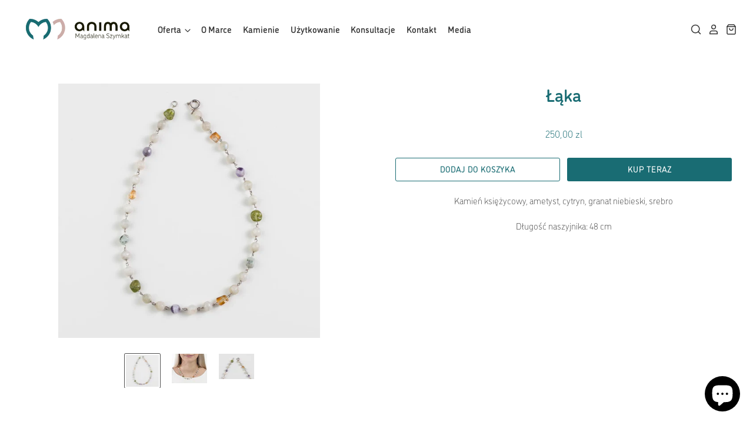

--- FILE ---
content_type: text/html; charset=utf-8
request_url: https://anima.ms/products/laka
body_size: 44551
content:
<!doctype html>
<html class="no-js no-touch" lang="pl">
<head>
  <script defer>
    window.Store = window.Store || {};
    window.Store.id = 53595734185;
  </script>

  <meta charset="utf-8">
  <meta http-equiv="X-UA-Compatible" content="IE=edge,chrome=1">
  <meta name="viewport" content="width=device-width,initial-scale=1" />

  <!-- Preconnect Domains -->
  <link rel="preconnect" href="https://cdn.shopify.com" crossorigin>
  <link rel="preconnect" href="https://fonts.shopify.com" crossorigin>
  <link rel="preconnect" href="https://monorail-edge.shopifysvc.com">


  
    <link rel="shortcut icon" href="//anima.ms/cdn/shop/files/Anima_logo_28.01.2024-02_32x32.png?v=1706887528" type="image/png" />
  

  


  <script>window.performance && window.performance.mark && window.performance.mark('shopify.content_for_header.start');</script><meta name="facebook-domain-verification" content="0ipqcg0i26li8jk6h15swlr2rb0wgy">
<meta name="google-site-verification" content="RbCjy7hkGEZRpfsESYrtXS6qkVVFLK7pWkAsE3X0Ylw">
<meta id="shopify-digital-wallet" name="shopify-digital-wallet" content="/53595734185/digital_wallets/dialog">
<meta name="shopify-checkout-api-token" content="a89bf5e3a70a07c09abd4f1486a7b9a9">
<meta id="in-context-paypal-metadata" data-shop-id="53595734185" data-venmo-supported="false" data-environment="production" data-locale="pl_PL" data-paypal-v4="true" data-currency="PLN">
<link rel="alternate" type="application/json+oembed" href="https://anima.ms/products/laka.oembed">
<script async="async" src="/checkouts/internal/preloads.js?locale=pl-PL"></script>
<script id="shopify-features" type="application/json">{"accessToken":"a89bf5e3a70a07c09abd4f1486a7b9a9","betas":["rich-media-storefront-analytics"],"domain":"anima.ms","predictiveSearch":true,"shopId":53595734185,"locale":"pl"}</script>
<script>var Shopify = Shopify || {};
Shopify.shop = "animadev.myshopify.com";
Shopify.locale = "pl";
Shopify.currency = {"active":"PLN","rate":"1.0"};
Shopify.country = "PL";
Shopify.theme = {"name":"Pacific Update With New UX (PB-fix-2-Aug-24)","id":168346550607,"schema_name":"Pacific","schema_version":"6.1.0","theme_store_id":null,"role":"main"};
Shopify.theme.handle = "null";
Shopify.theme.style = {"id":null,"handle":null};
Shopify.cdnHost = "anima.ms/cdn";
Shopify.routes = Shopify.routes || {};
Shopify.routes.root = "/";</script>
<script type="module">!function(o){(o.Shopify=o.Shopify||{}).modules=!0}(window);</script>
<script>!function(o){function n(){var o=[];function n(){o.push(Array.prototype.slice.apply(arguments))}return n.q=o,n}var t=o.Shopify=o.Shopify||{};t.loadFeatures=n(),t.autoloadFeatures=n()}(window);</script>
<script id="shop-js-analytics" type="application/json">{"pageType":"product"}</script>
<script defer="defer" async type="module" src="//anima.ms/cdn/shopifycloud/shop-js/modules/v2/client.init-shop-cart-sync_CXlNGtni.pl.esm.js"></script>
<script defer="defer" async type="module" src="//anima.ms/cdn/shopifycloud/shop-js/modules/v2/chunk.common_CLPWUi2j.esm.js"></script>
<script type="module">
  await import("//anima.ms/cdn/shopifycloud/shop-js/modules/v2/client.init-shop-cart-sync_CXlNGtni.pl.esm.js");
await import("//anima.ms/cdn/shopifycloud/shop-js/modules/v2/chunk.common_CLPWUi2j.esm.js");

  window.Shopify.SignInWithShop?.initShopCartSync?.({"fedCMEnabled":true,"windoidEnabled":true});

</script>
<script>(function() {
  var isLoaded = false;
  function asyncLoad() {
    if (isLoaded) return;
    isLoaded = true;
    var urls = ["https:\/\/cdn.shopify.com\/s\/files\/1\/0535\/9573\/4185\/t\/14\/assets\/yoast-active-script.js?v=1722602927\u0026shop=animadev.myshopify.com","https:\/\/wisepops.net\/loader.js?v=2\u0026h=zZaWmRHcQC\u0026shop=animadev.myshopify.com","https:\/\/static.ablestar.app\/link-manager\/404-tracker\/53595734185\/b791a3f2-ab18-4186-a5cc-dc5c098af354.js?shop=animadev.myshopify.com"];
    for (var i = 0; i < urls.length; i++) {
      var s = document.createElement('script');
      s.type = 'text/javascript';
      s.async = true;
      s.src = urls[i];
      var x = document.getElementsByTagName('script')[0];
      x.parentNode.insertBefore(s, x);
    }
  };
  if(window.attachEvent) {
    window.attachEvent('onload', asyncLoad);
  } else {
    window.addEventListener('load', asyncLoad, false);
  }
})();</script>
<script id="__st">var __st={"a":53595734185,"offset":3600,"reqid":"9e0152a0-5e50-4fe8-84a8-61e429f64768-1766928161","pageurl":"anima.ms\/products\/laka","u":"bc97b998633b","p":"product","rtyp":"product","rid":7037213900969};</script>
<script>window.ShopifyPaypalV4VisibilityTracking = true;</script>
<script id="captcha-bootstrap">!function(){'use strict';const t='contact',e='account',n='new_comment',o=[[t,t],['blogs',n],['comments',n],[t,'customer']],c=[[e,'customer_login'],[e,'guest_login'],[e,'recover_customer_password'],[e,'create_customer']],r=t=>t.map((([t,e])=>`form[action*='/${t}']:not([data-nocaptcha='true']) input[name='form_type'][value='${e}']`)).join(','),a=t=>()=>t?[...document.querySelectorAll(t)].map((t=>t.form)):[];function s(){const t=[...o],e=r(t);return a(e)}const i='password',u='form_key',d=['recaptcha-v3-token','g-recaptcha-response','h-captcha-response',i],f=()=>{try{return window.sessionStorage}catch{return}},m='__shopify_v',_=t=>t.elements[u];function p(t,e,n=!1){try{const o=window.sessionStorage,c=JSON.parse(o.getItem(e)),{data:r}=function(t){const{data:e,action:n}=t;return t[m]||n?{data:e,action:n}:{data:t,action:n}}(c);for(const[e,n]of Object.entries(r))t.elements[e]&&(t.elements[e].value=n);n&&o.removeItem(e)}catch(o){console.error('form repopulation failed',{error:o})}}const l='form_type',E='cptcha';function T(t){t.dataset[E]=!0}const w=window,h=w.document,L='Shopify',v='ce_forms',y='captcha';let A=!1;((t,e)=>{const n=(g='f06e6c50-85a8-45c8-87d0-21a2b65856fe',I='https://cdn.shopify.com/shopifycloud/storefront-forms-hcaptcha/ce_storefront_forms_captcha_hcaptcha.v1.5.2.iife.js',D={infoText:'Chronione przez hCaptcha',privacyText:'Prywatność',termsText:'Warunki'},(t,e,n)=>{const o=w[L][v],c=o.bindForm;if(c)return c(t,g,e,D).then(n);var r;o.q.push([[t,g,e,D],n]),r=I,A||(h.body.append(Object.assign(h.createElement('script'),{id:'captcha-provider',async:!0,src:r})),A=!0)});var g,I,D;w[L]=w[L]||{},w[L][v]=w[L][v]||{},w[L][v].q=[],w[L][y]=w[L][y]||{},w[L][y].protect=function(t,e){n(t,void 0,e),T(t)},Object.freeze(w[L][y]),function(t,e,n,w,h,L){const[v,y,A,g]=function(t,e,n){const i=e?o:[],u=t?c:[],d=[...i,...u],f=r(d),m=r(i),_=r(d.filter((([t,e])=>n.includes(e))));return[a(f),a(m),a(_),s()]}(w,h,L),I=t=>{const e=t.target;return e instanceof HTMLFormElement?e:e&&e.form},D=t=>v().includes(t);t.addEventListener('submit',(t=>{const e=I(t);if(!e)return;const n=D(e)&&!e.dataset.hcaptchaBound&&!e.dataset.recaptchaBound,o=_(e),c=g().includes(e)&&(!o||!o.value);(n||c)&&t.preventDefault(),c&&!n&&(function(t){try{if(!f())return;!function(t){const e=f();if(!e)return;const n=_(t);if(!n)return;const o=n.value;o&&e.removeItem(o)}(t);const e=Array.from(Array(32),(()=>Math.random().toString(36)[2])).join('');!function(t,e){_(t)||t.append(Object.assign(document.createElement('input'),{type:'hidden',name:u})),t.elements[u].value=e}(t,e),function(t,e){const n=f();if(!n)return;const o=[...t.querySelectorAll(`input[type='${i}']`)].map((({name:t})=>t)),c=[...d,...o],r={};for(const[a,s]of new FormData(t).entries())c.includes(a)||(r[a]=s);n.setItem(e,JSON.stringify({[m]:1,action:t.action,data:r}))}(t,e)}catch(e){console.error('failed to persist form',e)}}(e),e.submit())}));const S=(t,e)=>{t&&!t.dataset[E]&&(n(t,e.some((e=>e===t))),T(t))};for(const o of['focusin','change'])t.addEventListener(o,(t=>{const e=I(t);D(e)&&S(e,y())}));const B=e.get('form_key'),M=e.get(l),P=B&&M;t.addEventListener('DOMContentLoaded',(()=>{const t=y();if(P)for(const e of t)e.elements[l].value===M&&p(e,B);[...new Set([...A(),...v().filter((t=>'true'===t.dataset.shopifyCaptcha))])].forEach((e=>S(e,t)))}))}(h,new URLSearchParams(w.location.search),n,t,e,['guest_login'])})(!0,!0)}();</script>
<script integrity="sha256-4kQ18oKyAcykRKYeNunJcIwy7WH5gtpwJnB7kiuLZ1E=" data-source-attribution="shopify.loadfeatures" defer="defer" src="//anima.ms/cdn/shopifycloud/storefront/assets/storefront/load_feature-a0a9edcb.js" crossorigin="anonymous"></script>
<script data-source-attribution="shopify.dynamic_checkout.dynamic.init">var Shopify=Shopify||{};Shopify.PaymentButton=Shopify.PaymentButton||{isStorefrontPortableWallets:!0,init:function(){window.Shopify.PaymentButton.init=function(){};var t=document.createElement("script");t.src="https://anima.ms/cdn/shopifycloud/portable-wallets/latest/portable-wallets.pl.js",t.type="module",document.head.appendChild(t)}};
</script>
<script data-source-attribution="shopify.dynamic_checkout.buyer_consent">
  function portableWalletsHideBuyerConsent(e){var t=document.getElementById("shopify-buyer-consent"),n=document.getElementById("shopify-subscription-policy-button");t&&n&&(t.classList.add("hidden"),t.setAttribute("aria-hidden","true"),n.removeEventListener("click",e))}function portableWalletsShowBuyerConsent(e){var t=document.getElementById("shopify-buyer-consent"),n=document.getElementById("shopify-subscription-policy-button");t&&n&&(t.classList.remove("hidden"),t.removeAttribute("aria-hidden"),n.addEventListener("click",e))}window.Shopify?.PaymentButton&&(window.Shopify.PaymentButton.hideBuyerConsent=portableWalletsHideBuyerConsent,window.Shopify.PaymentButton.showBuyerConsent=portableWalletsShowBuyerConsent);
</script>
<script>
  function portableWalletsCleanup(e){e&&e.src&&console.error("Failed to load portable wallets script "+e.src);var t=document.querySelectorAll("shopify-accelerated-checkout .shopify-payment-button__skeleton, shopify-accelerated-checkout-cart .wallet-cart-button__skeleton"),e=document.getElementById("shopify-buyer-consent");for(let e=0;e<t.length;e++)t[e].remove();e&&e.remove()}function portableWalletsNotLoadedAsModule(e){e instanceof ErrorEvent&&"string"==typeof e.message&&e.message.includes("import.meta")&&"string"==typeof e.filename&&e.filename.includes("portable-wallets")&&(window.removeEventListener("error",portableWalletsNotLoadedAsModule),window.Shopify.PaymentButton.failedToLoad=e,"loading"===document.readyState?document.addEventListener("DOMContentLoaded",window.Shopify.PaymentButton.init):window.Shopify.PaymentButton.init())}window.addEventListener("error",portableWalletsNotLoadedAsModule);
</script>

<script type="module" src="https://anima.ms/cdn/shopifycloud/portable-wallets/latest/portable-wallets.pl.js" onError="portableWalletsCleanup(this)" crossorigin="anonymous"></script>
<script nomodule>
  document.addEventListener("DOMContentLoaded", portableWalletsCleanup);
</script>

<script id='scb4127' type='text/javascript' async='' src='https://anima.ms/cdn/shopifycloud/privacy-banner/storefront-banner.js'></script><link id="shopify-accelerated-checkout-styles" rel="stylesheet" media="screen" href="https://anima.ms/cdn/shopifycloud/portable-wallets/latest/accelerated-checkout-backwards-compat.css" crossorigin="anonymous">
<style id="shopify-accelerated-checkout-cart">
        #shopify-buyer-consent {
  margin-top: 1em;
  display: inline-block;
  width: 100%;
}

#shopify-buyer-consent.hidden {
  display: none;
}

#shopify-subscription-policy-button {
  background: none;
  border: none;
  padding: 0;
  text-decoration: underline;
  font-size: inherit;
  cursor: pointer;
}

#shopify-subscription-policy-button::before {
  box-shadow: none;
}

      </style>

<script>window.performance && window.performance.mark && window.performance.mark('shopify.content_for_header.end');</script>

  
  

















    
    
    

    
    

    
    <meta property="og:image:alt" content="Social media image" />
  
















    
    
    
      
      

    
<meta property="twitter:image:width" content="1200" />
    <meta property="twitter:image:height" content="600" />
    
    
    <meta property="twitter:image:alt" content="Social media image" />
  



  <!-- Theme CSS -->
  <link rel="preload" as="style" href="//anima.ms/cdn/shop/t/14/assets/theme.css?v=13273043582569481241759344473"  onload="this.rel='stylesheet'">

  <!-- Theme object -->
  
  <script defer>
  
    window.Shop = {};
  
    Shop.cartQuantityError = {
      title: "Niedostępny",
      message: "Dosstępne tylko ** quantity ** ** title ** w Twoim koszyku.\n",
      button: "Ok",
    };
  
    Shop.moneyFormat = "{{amount_with_comma_separator}} zl";
  
    
  
    
  
    
  
    window.Theme = {
      version: '6.1.0',
      name: 'Pacific',
      routes: {
        "root_url": "/",
        "account_url": "/account",
        "account_login_url": "/account/login",
        "account_logout_url": "/account/logout",
        "account_register_url": "/account/register",
        "account_addresses_url": "/account/addresses",
        "collections_url": "/collections",
        "all_products_collection_url": "/collections/all",
        "search_url": "/search",
        "predictive_search_url": "/search/suggest",
        "cart_url": "/cart",
        "cart_add_url": "/cart/add",
        "cart_change_url": "/cart/change",
        "cart_clear_url": "/cart/clear",
        "product_recommendations_url": "/recommendations/products"
      }
    };
  </script>
  


<!-- BEGIN app block: shopify://apps/yoast-seo/blocks/metatags/7c777011-bc88-4743-a24e-64336e1e5b46 -->
<!-- This site is optimized with Yoast SEO for Shopify -->
<title>Łąka - ANIMA Magdalena Szymkat</title>
<meta name="description" content="Kamień księżycowy, ametyst, cytryn, granat niebieski, srebro Długość naszyjnika: 48 cm" />
<link rel="canonical" href="https://anima.ms/products/laka" />
<meta name="robots" content="index, follow, max-image-preview:large, max-snippet:-1, max-video-preview:-1" />
<meta property="og:site_name" content="ANIMA Magdalena Szymkat" />
<meta property="og:url" content="https://anima.ms/products/laka" />
<meta property="og:locale" content="pl_PL" />
<meta property="og:type" content="product" />
<meta property="og:title" content="Łąka - ANIMA Magdalena Szymkat" />
<meta property="og:description" content="Kamień księżycowy, ametyst, cytryn, granat niebieski, srebro Długość naszyjnika: 48 cm" />
<meta property="og:image" content="https://anima.ms/cdn/shop/products/IMG_5894_copy.jpg?v=1714486601" />
<meta property="og:image:height" content="995" />
<meta property="og:image:width" content="1024" />
<meta property="og:availability" content="instock" />
<meta property="product:availability" content="instock" />
<meta property="product:condition" content="new" />
<meta property="product:price:amount" content="250.0" />
<meta property="product:price:currency" content="PLN" />
<meta property="product:retailer_item_id" content="1057" />
<meta name="twitter:card" content="summary_large_image" />
<script type="application/ld+json" id="yoast-schema-graph">
{
  "@context": "https://schema.org",
  "@graph": [
    {
      "@type": "Organization",
      "@id": "https://anima.ms/#/schema/organization/1",
      "url": "https://anima.ms",
      "name": "ANIMA Magdalena Szymkat",
      "alternateName": "ANIMA MS",
      "logo": {
        "@id": "https://anima.ms/#/schema/ImageObject/29855178621097"
      },
      "image": [
        {
          "@id": "https://anima.ms/#/schema/ImageObject/29855178621097"
        }
      ],
      "hasMerchantReturnPolicy": {
        "@type": "MerchantReturnPolicy",
        "merchantReturnLink": "https://anima.ms/policies/refund-policy"
      },
      "sameAs": ["https:\/\/www.instagram.com\/anima.ms\/","https:\/\/www.facebook.com\/animabizuteria"]
    },
    {
      "@type": "ImageObject",
      "@id": "https://anima.ms/#/schema/ImageObject/29855178621097",
      "width": 50,
      "height": 50,
      "url": "https:\/\/anima.ms\/cdn\/shop\/files\/Anima-Logo-Rounded50x50_2afdb733-bd02-40c7-80e5-07dd4d178d71.png?v=1673279089",
      "contentUrl": "https:\/\/anima.ms\/cdn\/shop\/files\/Anima-Logo-Rounded50x50_2afdb733-bd02-40c7-80e5-07dd4d178d71.png?v=1673279089"
    },
    {
      "@type": "WebSite",
      "@id": "https://anima.ms/#/schema/website/1",
      "url": "https://anima.ms",
      "name": "ANIMA Magdalena Szymkat - Biżuteria Autorska",
      "alternateName": "ANIMA MS",
      "potentialAction": {
        "@type": "SearchAction",
        "target": "https://anima.ms/search?q={search_term_string}",
        "query-input": "required name=search_term_string"
      },
      "publisher": {
        "@id": "https://anima.ms/#/schema/organization/1"
      },
      "inLanguage": "pl"
    },
    {
      "@type": "ItemPage",
      "@id": "https:\/\/anima.ms\/products\/laka",
      "name": "Łąka - ANIMA Magdalena Szymkat",
      "description": "Kamień księżycowy, ametyst, cytryn, granat niebieski, srebro Długość naszyjnika: 48 cm",
      "datePublished": "2024-04-30T16:17:13+02:00",
      "breadcrumb": {
        "@id": "https:\/\/anima.ms\/products\/laka\/#\/schema\/breadcrumb"
      },
      "primaryImageOfPage": {
        "@id": "https://anima.ms/#/schema/ImageObject/25340958965929"
      },
      "image": [{
        "@id": "https://anima.ms/#/schema/ImageObject/25340958965929"
      }],
      "isPartOf": {
        "@id": "https://anima.ms/#/schema/website/1"
      },
      "url": "https:\/\/anima.ms\/products\/laka"
    },
    {
      "@type": "ImageObject",
      "@id": "https://anima.ms/#/schema/ImageObject/25340958965929",
      "width": 1024,
      "height": 995,
      "url": "https:\/\/anima.ms\/cdn\/shop\/products\/IMG_5894_copy.jpg?v=1714486601",
      "contentUrl": "https:\/\/anima.ms\/cdn\/shop\/products\/IMG_5894_copy.jpg?v=1714486601"
    },
    {
      "@type": "ProductGroup",
      "@id": "https:\/\/anima.ms\/products\/laka\/#\/schema\/Product",
      "brand": [{
        "@type": "Brand",
        "name": "ANIMA"
      }],
      "mainEntityOfPage": {
        "@id": "https:\/\/anima.ms\/products\/laka"
      },
      "name": "Łąka",
      "description": "Kamień księżycowy, ametyst, cytryn, granat niebieski, srebro Długość naszyjnika: 48 cm",
      "image": [{
        "@id": "https://anima.ms/#/schema/ImageObject/25340958965929"
      }],
      "productGroupID": "7037213900969",
      "hasVariant": [
        {
          "@type": "Product",
          "@id": "https://anima.ms/#/schema/Product/40675312140457",
          "name": "Łąka",
          "sku": "1057",
          "image": [{
            "@id": "https://anima.ms/#/schema/ImageObject/25340958965929"
          }],
          "offers": {
            "@type": "Offer",
            "@id": "https://anima.ms/#/schema/Offer/40675312140457",
            "availability": "https://schema.org/InStock",
            "priceSpecification": {
              "@type": "UnitPriceSpecification",
              "valueAddedTaxIncluded": true,
              "price": 250.0,
              "priceCurrency": "PLN"
            },
            "seller": {
              "@id": "https://anima.ms/#/schema/organization/1"
            },
            "url": "https:\/\/anima.ms\/products\/laka",
            "checkoutPageURLTemplate": "https:\/\/anima.ms\/cart\/add?id=40675312140457\u0026quantity=1"
          }
        }
      ],
      "url": "https:\/\/anima.ms\/products\/laka"
    },
    {
      "@type": "BreadcrumbList",
      "@id": "https:\/\/anima.ms\/products\/laka\/#\/schema\/breadcrumb",
      "itemListElement": [
        {
          "@type": "ListItem",
          "name": "ANIMA Magdalena Szymkat",
          "item": "https:\/\/anima.ms",
          "position": 1
        },
        {
          "@type": "ListItem",
          "name": "Łąka",
          "position": 2
        }
      ]
    }

  ]}
</script>
<!--/ Yoast SEO -->
<!-- END app block --><!-- BEGIN app block: shopify://apps/wisepops-email-sms-popups/blocks/app-embed/e7d7a4f7-0df4-4073-9375-5f36db513952 --><script>
  // Create the wisepops() function
  window.wisepops_key = window.WisePopsObject = window.wisepops_key || window.WisePopsObject || "wisepops";
  window[window.wisepops_key] = function () {
    window[window.wisepops_key].q.push(arguments);
  };
  window[window.wisepops_key].q = [];
  window[window.wisepops_key].l = Date.now();

  // Disable deprecated snippet
  window._wisepopsSkipShopifyDeprecatedSnippet = true;

  document.addEventListener('wisepops.after-initialization', function () {
    // https://developer.mozilla.org/en-US/docs/Web/API/Document/cookie/Simple_document.cookie_framework
    function getCookieValue(sKey) {
      if (!sKey) { return null; }
      return decodeURIComponent(document.cookie.replace(new RegExp("(?:(?:^|.*;)\\s*" + encodeURIComponent(sKey).replace(/[\-\.\+\*]/g, "\\$&") + "\\s*\\=\\s*([^;]*).*$)|^.*$"), "$1")) || null;
    }

    function getTotalInventoryQuantity() {
      var variants = [{"id":40675312140457,"title":"Default Title","option1":"Default Title","option2":null,"option3":null,"sku":"1057","requires_shipping":true,"taxable":true,"featured_image":null,"available":true,"name":"Łąka","public_title":null,"options":["Default Title"],"price":25000,"weight":0,"compare_at_price":25000,"inventory_management":"shopify","barcode":null,"requires_selling_plan":false,"selling_plan_allocations":[]}];
      if (!variants) {
        return null;
      }

      var totalQuantity = 0;
      for (var i in variants) {
        if (variants[i] && variants[i].inventory_quantity) {
          totalQuantity += variants[i].inventory_quantity;
        } else {
          return null;
        }
      }
      return totalQuantity;
    }

    function getMapCartItems(key, items){
      var cartItems = items ?? [];
      return cartItems.map(function (item) {
        return item[key];
      })
      .filter(function (item){
        if (item !== undefined && item !== null && item !== "") {
          return true;
        }
        return false;
      })
      .join(',');
    }

    

    // Set built-in properties
    window[window.wisepops_key]('properties', {
      client_id: null,
      cart: {
        discount_code: getCookieValue('discount_code'),
        item_count: 0,
        total_price: 0 / 100,
        currency: "PLN",
        skus: getMapCartItems('sku'),
        items: []
      },
      customer: {
        accepts_marketing: false,
        is_logged_in:  false ,
        last_order: {
          created_at: null,
        },
        orders_count: 0,
        total_spent: (isNaN(null) ? 0 : (null / 100)),
        tags:  null ,
        email: null,
        first_name: null,
        last_name: null,
      },
      product: {
        available: true,
        price:  25000 / 100 ,
        tags: "Ametyst,Cytryn",
        total_inventory_quantity: getTotalInventoryQuantity(),
        stock: 8,
      },
      orders: {},
      

    }, { temporary: true });

    // Custom event when product added to cart
    var shopifyTrackFunction = window.ShopifyAnalytics && ShopifyAnalytics.lib && ShopifyAnalytics.lib.track;
    var lastAddedToCartTimestamp = 0;
    if (shopifyTrackFunction) {
      ShopifyAnalytics.lib.track = function () {
        if (arguments[0] === 'Added Product') {
            (async () => {
                let cartPayload;
                try {
                    cartPayload = await (await fetch(window.Shopify.routes.root + 'cart.js')).json();
                } catch (e) {}

                if (cartPayload) {
                    window[window.wisepops_key]('properties', {
                        cart: {
                            discount_code: getCookieValue('discount_code'),
                            item_count: cartPayload.items.length,
                            total_price: (cartPayload.total_price ?? 0) / 100,
                            currency: cartPayload.currency,
                            skus: getMapCartItems('sku', cartPayload.items),
                            items: cartPayload.items.map(item => ({
                                product_id: item.product_id,
                                variant_id: item.variant_id,
                                sku: item.sku,
                                quantity: item.quantity,
                                price: (item.final_price ?? 0) / 100,
                                totalPrice: (item.final_line_price ?? 0) / 100
                            })),
                        }
                    }, {temporary: true});
                }

                var currentTimestamp = Date.now();
                if (currentTimestamp > lastAddedToCartTimestamp + 5000) {
                    window[window.wisepops_key]('event', 'product-added-to-cart');
                    lastAddedToCartTimestamp = currentTimestamp;
                }
            })();
        }
        shopifyTrackFunction.apply(this, arguments);
      };
    }
  });
</script>


<!-- END app block --><!-- BEGIN app block: shopify://apps/drip-email-marketing-popup/blocks/drip_shopify_snippet/0c4de56d-b2fa-4621-acea-6293bc16aba8 --><!-- Drip -->
<script type="text/javascript">
  var _dcq = _dcq || [];
  var _dcs = _dcs || {};

  (function() {
    var dc = document.createElement('script');

    dc.type = 'text/javascript'; dc.async = true;
    
      dc.src = 'https://tag.getdrip.com/6171226.js';
    
    var s = document.getElementsByTagName('script')[0];
    s.parentNode.insertBefore(dc, s);
  })();

  
    _dcq.push(['recordProductView', {"id":7037213900969,"title":"Łąka","handle":"laka","description":"\n\u003cp\u003eKamień księżycowy, ametyst, cytryn, granat niebieski, srebro\u003c\/p\u003e\n\u003cp\u003eDługość \u003cspan\u003enaszyjnika\u003c\/span\u003e: 48 cm\u003c\/p\u003e","published_at":"2024-04-30T16:17:13+02:00","created_at":"2021-06-18T13:19:38+02:00","vendor":"ANIMA","type":"","tags":["Ametyst","Cytryn"],"price":25000,"price_min":25000,"price_max":25000,"available":true,"price_varies":false,"compare_at_price":25000,"compare_at_price_min":25000,"compare_at_price_max":25000,"compare_at_price_varies":false,"variants":[{"id":40675312140457,"title":"Default Title","option1":"Default Title","option2":null,"option3":null,"sku":"1057","requires_shipping":true,"taxable":true,"featured_image":null,"available":true,"name":"Łąka","public_title":null,"options":["Default Title"],"price":25000,"weight":0,"compare_at_price":25000,"inventory_management":"shopify","barcode":null,"requires_selling_plan":false,"selling_plan_allocations":[]}],"images":["\/\/anima.ms\/cdn\/shop\/products\/IMG_5894_copy.jpg?v=1714486601","\/\/anima.ms\/cdn\/shop\/products\/IMG_5744_copy.jpg?v=1714486601","\/\/anima.ms\/cdn\/shop\/products\/IMG_5896_copy.jpg?v=1624015178"],"featured_image":"\/\/anima.ms\/cdn\/shop\/products\/IMG_5894_copy.jpg?v=1714486601","options":["Title"],"media":[{"alt":null,"id":25340958965929,"position":1,"preview_image":{"aspect_ratio":1.029,"height":995,"width":1024,"src":"\/\/anima.ms\/cdn\/shop\/products\/IMG_5894_copy.jpg?v=1714486601"},"aspect_ratio":1.029,"height":995,"media_type":"image","src":"\/\/anima.ms\/cdn\/shop\/products\/IMG_5894_copy.jpg?v=1714486601","width":1024},{"alt":null,"id":25340958933161,"position":2,"preview_image":{"aspect_ratio":1.193,"height":858,"width":1024,"src":"\/\/anima.ms\/cdn\/shop\/products\/IMG_5744_copy.jpg?v=1714486601"},"aspect_ratio":1.193,"height":858,"media_type":"image","src":"\/\/anima.ms\/cdn\/shop\/products\/IMG_5744_copy.jpg?v=1714486601","width":1024},{"alt":null,"id":25340958998697,"position":3,"preview_image":{"aspect_ratio":1.41,"height":726,"width":1024,"src":"\/\/anima.ms\/cdn\/shop\/products\/IMG_5896_copy.jpg?v=1624015178"},"aspect_ratio":1.41,"height":726,"media_type":"image","src":"\/\/anima.ms\/cdn\/shop\/products\/IMG_5896_copy.jpg?v=1624015178","width":1024}],"requires_selling_plan":false,"selling_plan_groups":[],"content":"\n\u003cp\u003eKamień księżycowy, ametyst, cytryn, granat niebieski, srebro\u003c\/p\u003e\n\u003cp\u003eDługość \u003cspan\u003enaszyjnika\u003c\/span\u003e: 48 cm\u003c\/p\u003e"}, [264519844009,271249506473], 'PLN', '/products/laka']);
  

  

  if (sessionStorage.getItem("dripCartData")) {
    _dcq.push(["track", "Updated a cart", JSON.parse(sessionStorage.getItem("dripCartData"))])
    sessionStorage.removeItem("dripCartData")
  }

</script>
<!-- end Drip -->


<!-- END app block --><script src="https://cdn.shopify.com/extensions/7bc9bb47-adfa-4267-963e-cadee5096caf/inbox-1252/assets/inbox-chat-loader.js" type="text/javascript" defer="defer"></script>
<script src="https://cdn.shopify.com/extensions/019b2043-33cb-77c9-8e05-14b8a4f9a9dc/socialwidget-instafeed-75/assets/social-widget.min.js" type="text/javascript" defer="defer"></script>
<link href="https://monorail-edge.shopifysvc.com" rel="dns-prefetch">
<script>(function(){if ("sendBeacon" in navigator && "performance" in window) {try {var session_token_from_headers = performance.getEntriesByType('navigation')[0].serverTiming.find(x => x.name == '_s').description;} catch {var session_token_from_headers = undefined;}var session_cookie_matches = document.cookie.match(/_shopify_s=([^;]*)/);var session_token_from_cookie = session_cookie_matches && session_cookie_matches.length === 2 ? session_cookie_matches[1] : "";var session_token = session_token_from_headers || session_token_from_cookie || "";function handle_abandonment_event(e) {var entries = performance.getEntries().filter(function(entry) {return /monorail-edge.shopifysvc.com/.test(entry.name);});if (!window.abandonment_tracked && entries.length === 0) {window.abandonment_tracked = true;var currentMs = Date.now();var navigation_start = performance.timing.navigationStart;var payload = {shop_id: 53595734185,url: window.location.href,navigation_start,duration: currentMs - navigation_start,session_token,page_type: "product"};window.navigator.sendBeacon("https://monorail-edge.shopifysvc.com/v1/produce", JSON.stringify({schema_id: "online_store_buyer_site_abandonment/1.1",payload: payload,metadata: {event_created_at_ms: currentMs,event_sent_at_ms: currentMs}}));}}window.addEventListener('pagehide', handle_abandonment_event);}}());</script>
<script id="web-pixels-manager-setup">(function e(e,d,r,n,o){if(void 0===o&&(o={}),!Boolean(null===(a=null===(i=window.Shopify)||void 0===i?void 0:i.analytics)||void 0===a?void 0:a.replayQueue)){var i,a;window.Shopify=window.Shopify||{};var t=window.Shopify;t.analytics=t.analytics||{};var s=t.analytics;s.replayQueue=[],s.publish=function(e,d,r){return s.replayQueue.push([e,d,r]),!0};try{self.performance.mark("wpm:start")}catch(e){}var l=function(){var e={modern:/Edge?\/(1{2}[4-9]|1[2-9]\d|[2-9]\d{2}|\d{4,})\.\d+(\.\d+|)|Firefox\/(1{2}[4-9]|1[2-9]\d|[2-9]\d{2}|\d{4,})\.\d+(\.\d+|)|Chrom(ium|e)\/(9{2}|\d{3,})\.\d+(\.\d+|)|(Maci|X1{2}).+ Version\/(15\.\d+|(1[6-9]|[2-9]\d|\d{3,})\.\d+)([,.]\d+|)( \(\w+\)|)( Mobile\/\w+|) Safari\/|Chrome.+OPR\/(9{2}|\d{3,})\.\d+\.\d+|(CPU[ +]OS|iPhone[ +]OS|CPU[ +]iPhone|CPU IPhone OS|CPU iPad OS)[ +]+(15[._]\d+|(1[6-9]|[2-9]\d|\d{3,})[._]\d+)([._]\d+|)|Android:?[ /-](13[3-9]|1[4-9]\d|[2-9]\d{2}|\d{4,})(\.\d+|)(\.\d+|)|Android.+Firefox\/(13[5-9]|1[4-9]\d|[2-9]\d{2}|\d{4,})\.\d+(\.\d+|)|Android.+Chrom(ium|e)\/(13[3-9]|1[4-9]\d|[2-9]\d{2}|\d{4,})\.\d+(\.\d+|)|SamsungBrowser\/([2-9]\d|\d{3,})\.\d+/,legacy:/Edge?\/(1[6-9]|[2-9]\d|\d{3,})\.\d+(\.\d+|)|Firefox\/(5[4-9]|[6-9]\d|\d{3,})\.\d+(\.\d+|)|Chrom(ium|e)\/(5[1-9]|[6-9]\d|\d{3,})\.\d+(\.\d+|)([\d.]+$|.*Safari\/(?![\d.]+ Edge\/[\d.]+$))|(Maci|X1{2}).+ Version\/(10\.\d+|(1[1-9]|[2-9]\d|\d{3,})\.\d+)([,.]\d+|)( \(\w+\)|)( Mobile\/\w+|) Safari\/|Chrome.+OPR\/(3[89]|[4-9]\d|\d{3,})\.\d+\.\d+|(CPU[ +]OS|iPhone[ +]OS|CPU[ +]iPhone|CPU IPhone OS|CPU iPad OS)[ +]+(10[._]\d+|(1[1-9]|[2-9]\d|\d{3,})[._]\d+)([._]\d+|)|Android:?[ /-](13[3-9]|1[4-9]\d|[2-9]\d{2}|\d{4,})(\.\d+|)(\.\d+|)|Mobile Safari.+OPR\/([89]\d|\d{3,})\.\d+\.\d+|Android.+Firefox\/(13[5-9]|1[4-9]\d|[2-9]\d{2}|\d{4,})\.\d+(\.\d+|)|Android.+Chrom(ium|e)\/(13[3-9]|1[4-9]\d|[2-9]\d{2}|\d{4,})\.\d+(\.\d+|)|Android.+(UC? ?Browser|UCWEB|U3)[ /]?(15\.([5-9]|\d{2,})|(1[6-9]|[2-9]\d|\d{3,})\.\d+)\.\d+|SamsungBrowser\/(5\.\d+|([6-9]|\d{2,})\.\d+)|Android.+MQ{2}Browser\/(14(\.(9|\d{2,})|)|(1[5-9]|[2-9]\d|\d{3,})(\.\d+|))(\.\d+|)|K[Aa][Ii]OS\/(3\.\d+|([4-9]|\d{2,})\.\d+)(\.\d+|)/},d=e.modern,r=e.legacy,n=navigator.userAgent;return n.match(d)?"modern":n.match(r)?"legacy":"unknown"}(),u="modern"===l?"modern":"legacy",c=(null!=n?n:{modern:"",legacy:""})[u],f=function(e){return[e.baseUrl,"/wpm","/b",e.hashVersion,"modern"===e.buildTarget?"m":"l",".js"].join("")}({baseUrl:d,hashVersion:r,buildTarget:u}),m=function(e){var d=e.version,r=e.bundleTarget,n=e.surface,o=e.pageUrl,i=e.monorailEndpoint;return{emit:function(e){var a=e.status,t=e.errorMsg,s=(new Date).getTime(),l=JSON.stringify({metadata:{event_sent_at_ms:s},events:[{schema_id:"web_pixels_manager_load/3.1",payload:{version:d,bundle_target:r,page_url:o,status:a,surface:n,error_msg:t},metadata:{event_created_at_ms:s}}]});if(!i)return console&&console.warn&&console.warn("[Web Pixels Manager] No Monorail endpoint provided, skipping logging."),!1;try{return self.navigator.sendBeacon.bind(self.navigator)(i,l)}catch(e){}var u=new XMLHttpRequest;try{return u.open("POST",i,!0),u.setRequestHeader("Content-Type","text/plain"),u.send(l),!0}catch(e){return console&&console.warn&&console.warn("[Web Pixels Manager] Got an unhandled error while logging to Monorail."),!1}}}}({version:r,bundleTarget:l,surface:e.surface,pageUrl:self.location.href,monorailEndpoint:e.monorailEndpoint});try{o.browserTarget=l,function(e){var d=e.src,r=e.async,n=void 0===r||r,o=e.onload,i=e.onerror,a=e.sri,t=e.scriptDataAttributes,s=void 0===t?{}:t,l=document.createElement("script"),u=document.querySelector("head"),c=document.querySelector("body");if(l.async=n,l.src=d,a&&(l.integrity=a,l.crossOrigin="anonymous"),s)for(var f in s)if(Object.prototype.hasOwnProperty.call(s,f))try{l.dataset[f]=s[f]}catch(e){}if(o&&l.addEventListener("load",o),i&&l.addEventListener("error",i),u)u.appendChild(l);else{if(!c)throw new Error("Did not find a head or body element to append the script");c.appendChild(l)}}({src:f,async:!0,onload:function(){if(!function(){var e,d;return Boolean(null===(d=null===(e=window.Shopify)||void 0===e?void 0:e.analytics)||void 0===d?void 0:d.initialized)}()){var d=window.webPixelsManager.init(e)||void 0;if(d){var r=window.Shopify.analytics;r.replayQueue.forEach((function(e){var r=e[0],n=e[1],o=e[2];d.publishCustomEvent(r,n,o)})),r.replayQueue=[],r.publish=d.publishCustomEvent,r.visitor=d.visitor,r.initialized=!0}}},onerror:function(){return m.emit({status:"failed",errorMsg:"".concat(f," has failed to load")})},sri:function(e){var d=/^sha384-[A-Za-z0-9+/=]+$/;return"string"==typeof e&&d.test(e)}(c)?c:"",scriptDataAttributes:o}),m.emit({status:"loading"})}catch(e){m.emit({status:"failed",errorMsg:(null==e?void 0:e.message)||"Unknown error"})}}})({shopId: 53595734185,storefrontBaseUrl: "https://anima.ms",extensionsBaseUrl: "https://extensions.shopifycdn.com/cdn/shopifycloud/web-pixels-manager",monorailEndpoint: "https://monorail-edge.shopifysvc.com/unstable/produce_batch",surface: "storefront-renderer",enabledBetaFlags: ["2dca8a86","a0d5f9d2"],webPixelsConfigList: [{"id":"1287487823","configuration":"{\"hash\":\"zZaWmRHcQC\",\"ingestion_url\":\"https:\/\/activity.wisepops.com\",\"goal_hash\":\"jGAwguoPpJdsAR36Qw1x6DGu3KiG3g4W\",\"loader_url\":\"https:\/\/wisepops.net\"}","eventPayloadVersion":"v1","runtimeContext":"STRICT","scriptVersion":"f2ebd2ee515d1c2407650eb3f3fbaa1c","type":"APP","apiClientId":461977,"privacyPurposes":["ANALYTICS","MARKETING","SALE_OF_DATA"],"dataSharingAdjustments":{"protectedCustomerApprovalScopes":["read_customer_personal_data"]}},{"id":"890143055","configuration":"{\"config\":\"{\\\"pixel_id\\\":\\\"G-3HMWLFTKYX\\\",\\\"target_country\\\":\\\"PL\\\",\\\"gtag_events\\\":[{\\\"type\\\":\\\"search\\\",\\\"action_label\\\":[\\\"G-3HMWLFTKYX\\\",\\\"AW-10816083014\\\/Rnz1CIzHtvAYEMaowaUo\\\"]},{\\\"type\\\":\\\"begin_checkout\\\",\\\"action_label\\\":[\\\"G-3HMWLFTKYX\\\",\\\"AW-10816083014\\\/PFmrCJLHtvAYEMaowaUo\\\"]},{\\\"type\\\":\\\"view_item\\\",\\\"action_label\\\":[\\\"G-3HMWLFTKYX\\\",\\\"AW-10816083014\\\/OMm1CInHtvAYEMaowaUo\\\",\\\"MC-SCFM961DQQ\\\"]},{\\\"type\\\":\\\"purchase\\\",\\\"action_label\\\":[\\\"G-3HMWLFTKYX\\\",\\\"AW-10816083014\\\/JwKZCIPHtvAYEMaowaUo\\\",\\\"MC-SCFM961DQQ\\\"]},{\\\"type\\\":\\\"page_view\\\",\\\"action_label\\\":[\\\"G-3HMWLFTKYX\\\",\\\"AW-10816083014\\\/duX2CIbHtvAYEMaowaUo\\\",\\\"MC-SCFM961DQQ\\\"]},{\\\"type\\\":\\\"add_payment_info\\\",\\\"action_label\\\":[\\\"G-3HMWLFTKYX\\\",\\\"AW-10816083014\\\/Lt3uCJXHtvAYEMaowaUo\\\"]},{\\\"type\\\":\\\"add_to_cart\\\",\\\"action_label\\\":[\\\"G-3HMWLFTKYX\\\",\\\"AW-10816083014\\\/ZhCFCI_HtvAYEMaowaUo\\\"]}],\\\"enable_monitoring_mode\\\":false}\"}","eventPayloadVersion":"v1","runtimeContext":"OPEN","scriptVersion":"b2a88bafab3e21179ed38636efcd8a93","type":"APP","apiClientId":1780363,"privacyPurposes":[],"dataSharingAdjustments":{"protectedCustomerApprovalScopes":["read_customer_address","read_customer_email","read_customer_name","read_customer_personal_data","read_customer_phone"]}},{"id":"350388559","configuration":"{\"pixel_id\":\"828246692424651\",\"pixel_type\":\"facebook_pixel\",\"metaapp_system_user_token\":\"-\"}","eventPayloadVersion":"v1","runtimeContext":"OPEN","scriptVersion":"ca16bc87fe92b6042fbaa3acc2fbdaa6","type":"APP","apiClientId":2329312,"privacyPurposes":["ANALYTICS","MARKETING","SALE_OF_DATA"],"dataSharingAdjustments":{"protectedCustomerApprovalScopes":["read_customer_address","read_customer_email","read_customer_name","read_customer_personal_data","read_customer_phone"]}},{"id":"1999017","eventPayloadVersion":"1","runtimeContext":"LAX","scriptVersion":"2","type":"CUSTOM","privacyPurposes":["ANALYTICS","MARKETING","SALE_OF_DATA"],"name":"Analyzify OS - GA4 v1.0."},{"id":"shopify-app-pixel","configuration":"{}","eventPayloadVersion":"v1","runtimeContext":"STRICT","scriptVersion":"0450","apiClientId":"shopify-pixel","type":"APP","privacyPurposes":["ANALYTICS","MARKETING"]},{"id":"shopify-custom-pixel","eventPayloadVersion":"v1","runtimeContext":"LAX","scriptVersion":"0450","apiClientId":"shopify-pixel","type":"CUSTOM","privacyPurposes":["ANALYTICS","MARKETING"]}],isMerchantRequest: false,initData: {"shop":{"name":"ANIMA Magdalena Szymkat","paymentSettings":{"currencyCode":"PLN"},"myshopifyDomain":"animadev.myshopify.com","countryCode":"PL","storefrontUrl":"https:\/\/anima.ms"},"customer":null,"cart":null,"checkout":null,"productVariants":[{"price":{"amount":250.0,"currencyCode":"PLN"},"product":{"title":"Łąka","vendor":"ANIMA","id":"7037213900969","untranslatedTitle":"Łąka","url":"\/products\/laka","type":""},"id":"40675312140457","image":{"src":"\/\/anima.ms\/cdn\/shop\/products\/IMG_5894_copy.jpg?v=1714486601"},"sku":"1057","title":"Default Title","untranslatedTitle":"Default Title"}],"purchasingCompany":null},},"https://anima.ms/cdn","da62cc92w68dfea28pcf9825a4m392e00d0",{"modern":"","legacy":""},{"shopId":"53595734185","storefrontBaseUrl":"https:\/\/anima.ms","extensionBaseUrl":"https:\/\/extensions.shopifycdn.com\/cdn\/shopifycloud\/web-pixels-manager","surface":"storefront-renderer","enabledBetaFlags":"[\"2dca8a86\", \"a0d5f9d2\"]","isMerchantRequest":"false","hashVersion":"da62cc92w68dfea28pcf9825a4m392e00d0","publish":"custom","events":"[[\"page_viewed\",{}],[\"product_viewed\",{\"productVariant\":{\"price\":{\"amount\":250.0,\"currencyCode\":\"PLN\"},\"product\":{\"title\":\"Łąka\",\"vendor\":\"ANIMA\",\"id\":\"7037213900969\",\"untranslatedTitle\":\"Łąka\",\"url\":\"\/products\/laka\",\"type\":\"\"},\"id\":\"40675312140457\",\"image\":{\"src\":\"\/\/anima.ms\/cdn\/shop\/products\/IMG_5894_copy.jpg?v=1714486601\"},\"sku\":\"1057\",\"title\":\"Default Title\",\"untranslatedTitle\":\"Default Title\"}}]]"});</script><script>
  window.ShopifyAnalytics = window.ShopifyAnalytics || {};
  window.ShopifyAnalytics.meta = window.ShopifyAnalytics.meta || {};
  window.ShopifyAnalytics.meta.currency = 'PLN';
  var meta = {"product":{"id":7037213900969,"gid":"gid:\/\/shopify\/Product\/7037213900969","vendor":"ANIMA","type":"","handle":"laka","variants":[{"id":40675312140457,"price":25000,"name":"Łąka","public_title":null,"sku":"1057"}],"remote":false},"page":{"pageType":"product","resourceType":"product","resourceId":7037213900969,"requestId":"9e0152a0-5e50-4fe8-84a8-61e429f64768-1766928161"}};
  for (var attr in meta) {
    window.ShopifyAnalytics.meta[attr] = meta[attr];
  }
</script>
<script class="analytics">
  (function () {
    var customDocumentWrite = function(content) {
      var jquery = null;

      if (window.jQuery) {
        jquery = window.jQuery;
      } else if (window.Checkout && window.Checkout.$) {
        jquery = window.Checkout.$;
      }

      if (jquery) {
        jquery('body').append(content);
      }
    };

    var hasLoggedConversion = function(token) {
      if (token) {
        return document.cookie.indexOf('loggedConversion=' + token) !== -1;
      }
      return false;
    }

    var setCookieIfConversion = function(token) {
      if (token) {
        var twoMonthsFromNow = new Date(Date.now());
        twoMonthsFromNow.setMonth(twoMonthsFromNow.getMonth() + 2);

        document.cookie = 'loggedConversion=' + token + '; expires=' + twoMonthsFromNow;
      }
    }

    var trekkie = window.ShopifyAnalytics.lib = window.trekkie = window.trekkie || [];
    if (trekkie.integrations) {
      return;
    }
    trekkie.methods = [
      'identify',
      'page',
      'ready',
      'track',
      'trackForm',
      'trackLink'
    ];
    trekkie.factory = function(method) {
      return function() {
        var args = Array.prototype.slice.call(arguments);
        args.unshift(method);
        trekkie.push(args);
        return trekkie;
      };
    };
    for (var i = 0; i < trekkie.methods.length; i++) {
      var key = trekkie.methods[i];
      trekkie[key] = trekkie.factory(key);
    }
    trekkie.load = function(config) {
      trekkie.config = config || {};
      trekkie.config.initialDocumentCookie = document.cookie;
      var first = document.getElementsByTagName('script')[0];
      var script = document.createElement('script');
      script.type = 'text/javascript';
      script.onerror = function(e) {
        var scriptFallback = document.createElement('script');
        scriptFallback.type = 'text/javascript';
        scriptFallback.onerror = function(error) {
                var Monorail = {
      produce: function produce(monorailDomain, schemaId, payload) {
        var currentMs = new Date().getTime();
        var event = {
          schema_id: schemaId,
          payload: payload,
          metadata: {
            event_created_at_ms: currentMs,
            event_sent_at_ms: currentMs
          }
        };
        return Monorail.sendRequest("https://" + monorailDomain + "/v1/produce", JSON.stringify(event));
      },
      sendRequest: function sendRequest(endpointUrl, payload) {
        // Try the sendBeacon API
        if (window && window.navigator && typeof window.navigator.sendBeacon === 'function' && typeof window.Blob === 'function' && !Monorail.isIos12()) {
          var blobData = new window.Blob([payload], {
            type: 'text/plain'
          });

          if (window.navigator.sendBeacon(endpointUrl, blobData)) {
            return true;
          } // sendBeacon was not successful

        } // XHR beacon

        var xhr = new XMLHttpRequest();

        try {
          xhr.open('POST', endpointUrl);
          xhr.setRequestHeader('Content-Type', 'text/plain');
          xhr.send(payload);
        } catch (e) {
          console.log(e);
        }

        return false;
      },
      isIos12: function isIos12() {
        return window.navigator.userAgent.lastIndexOf('iPhone; CPU iPhone OS 12_') !== -1 || window.navigator.userAgent.lastIndexOf('iPad; CPU OS 12_') !== -1;
      }
    };
    Monorail.produce('monorail-edge.shopifysvc.com',
      'trekkie_storefront_load_errors/1.1',
      {shop_id: 53595734185,
      theme_id: 168346550607,
      app_name: "storefront",
      context_url: window.location.href,
      source_url: "//anima.ms/cdn/s/trekkie.storefront.8f32c7f0b513e73f3235c26245676203e1209161.min.js"});

        };
        scriptFallback.async = true;
        scriptFallback.src = '//anima.ms/cdn/s/trekkie.storefront.8f32c7f0b513e73f3235c26245676203e1209161.min.js';
        first.parentNode.insertBefore(scriptFallback, first);
      };
      script.async = true;
      script.src = '//anima.ms/cdn/s/trekkie.storefront.8f32c7f0b513e73f3235c26245676203e1209161.min.js';
      first.parentNode.insertBefore(script, first);
    };
    trekkie.load(
      {"Trekkie":{"appName":"storefront","development":false,"defaultAttributes":{"shopId":53595734185,"isMerchantRequest":null,"themeId":168346550607,"themeCityHash":"9614625070945190284","contentLanguage":"pl","currency":"PLN","eventMetadataId":"06064a02-2db9-4c6e-b5ff-1991652406e3"},"isServerSideCookieWritingEnabled":true,"monorailRegion":"shop_domain","enabledBetaFlags":["65f19447"]},"Session Attribution":{},"S2S":{"facebookCapiEnabled":true,"source":"trekkie-storefront-renderer","apiClientId":580111}}
    );

    var loaded = false;
    trekkie.ready(function() {
      if (loaded) return;
      loaded = true;

      window.ShopifyAnalytics.lib = window.trekkie;

      var originalDocumentWrite = document.write;
      document.write = customDocumentWrite;
      try { window.ShopifyAnalytics.merchantGoogleAnalytics.call(this); } catch(error) {};
      document.write = originalDocumentWrite;

      window.ShopifyAnalytics.lib.page(null,{"pageType":"product","resourceType":"product","resourceId":7037213900969,"requestId":"9e0152a0-5e50-4fe8-84a8-61e429f64768-1766928161","shopifyEmitted":true});

      var match = window.location.pathname.match(/checkouts\/(.+)\/(thank_you|post_purchase)/)
      var token = match? match[1]: undefined;
      if (!hasLoggedConversion(token)) {
        setCookieIfConversion(token);
        window.ShopifyAnalytics.lib.track("Viewed Product",{"currency":"PLN","variantId":40675312140457,"productId":7037213900969,"productGid":"gid:\/\/shopify\/Product\/7037213900969","name":"Łąka","price":"250.00","sku":"1057","brand":"ANIMA","variant":null,"category":"","nonInteraction":true,"remote":false},undefined,undefined,{"shopifyEmitted":true});
      window.ShopifyAnalytics.lib.track("monorail:\/\/trekkie_storefront_viewed_product\/1.1",{"currency":"PLN","variantId":40675312140457,"productId":7037213900969,"productGid":"gid:\/\/shopify\/Product\/7037213900969","name":"Łąka","price":"250.00","sku":"1057","brand":"ANIMA","variant":null,"category":"","nonInteraction":true,"remote":false,"referer":"https:\/\/anima.ms\/products\/laka"});
      }
    });


        var eventsListenerScript = document.createElement('script');
        eventsListenerScript.async = true;
        eventsListenerScript.src = "//anima.ms/cdn/shopifycloud/storefront/assets/shop_events_listener-3da45d37.js";
        document.getElementsByTagName('head')[0].appendChild(eventsListenerScript);

})();</script>
  <script>
  if (!window.ga || (window.ga && typeof window.ga !== 'function')) {
    window.ga = function ga() {
      (window.ga.q = window.ga.q || []).push(arguments);
      if (window.Shopify && window.Shopify.analytics && typeof window.Shopify.analytics.publish === 'function') {
        window.Shopify.analytics.publish("ga_stub_called", {}, {sendTo: "google_osp_migration"});
      }
      console.error("Shopify's Google Analytics stub called with:", Array.from(arguments), "\nSee https://help.shopify.com/manual/promoting-marketing/pixels/pixel-migration#google for more information.");
    };
    if (window.Shopify && window.Shopify.analytics && typeof window.Shopify.analytics.publish === 'function') {
      window.Shopify.analytics.publish("ga_stub_initialized", {}, {sendTo: "google_osp_migration"});
    }
  }
</script>
<script
  defer
  src="https://anima.ms/cdn/shopifycloud/perf-kit/shopify-perf-kit-2.1.2.min.js"
  data-application="storefront-renderer"
  data-shop-id="53595734185"
  data-render-region="gcp-us-east1"
  data-page-type="product"
  data-theme-instance-id="168346550607"
  data-theme-name="Pacific"
  data-theme-version="6.1.0"
  data-monorail-region="shop_domain"
  data-resource-timing-sampling-rate="10"
  data-shs="true"
  data-shs-beacon="true"
  data-shs-export-with-fetch="true"
  data-shs-logs-sample-rate="1"
  data-shs-beacon-endpoint="https://anima.ms/api/collect"
></script>
</head>






<body class="
  
  sidebar-disabled
  template-product
">
  <!-- BEGIN sections: header-group -->
<div id="shopify-section-sections--23016112357711__announcement_bar" class="shopify-section shopify-section-group-header-group"><script
  type="application/json"
  data-section-type="pxs-announcement-bar"
  data-section-id="sections--23016112357711__announcement_bar"
></script>












  </div><div id="shopify-section-sections--23016112357711__header" class="shopify-section shopify-section-group-header-group section-header"><div data-section-id="sections--23016112357711__header" data-section-type="header">
  <script
    type="application/json"
    data-section-data>
    {
      "settings": {
        "layout": "inline",
        "centerLogo": false,
        "sticky": true,
        "show_border": false,
        "enable_live_search": true
      }
    }
  </script>


  

  

    

  

  

  

  <div class="main-header-wrapper
    "
  >
    <div class="mobile-nav-wrapper" data-mobile-nav>
      <div class="mobile-nav-overlay" data-mobile-nav-overlay></div>
      <div class="site-mobile-nav" data-mobile-nav-panel>
        <div class="mobile-nav-close" data-mobile-nav-close>
          









  <svg class="svg-icon icon-close " xmlns="http://www.w3.org/2000/svg" width="20" height="20" viewBox="0 0 20 20" fill="none">
    <path d="M15 5L10 10L5 15" stroke="currentColor" stroke-width="1.5" stroke-linecap="round" stroke-linejoin="round"/>
    <path d="M5 5L10 10L15 15" stroke="currentColor" stroke-width="1.5" stroke-linecap="round" stroke-linejoin="round"/>
  </svg>


















































  

  

  





        </div>
        
        
        <nav class="mobile-nav-content">
          







<ul
  class="navmenu navmenu-depth-1"
  data-navmenu
  aria-label="Nowy main"
>
  
    
    

    
    
    
    
    
<li class="navmenu-item      navmenu-item-parent      navmenu-id-oferta      navmenu-meganav-item-parent"
      data-navmenu-meganav-trigger
      data-navmenu-parent
      
    >
      <a
        class="navmenu-link navmenu-link-parent "
        href="/collections/zimowa"
        
          aria-haspopup="true"
          aria-expanded="false"
        
      >
        Oferta
        
          <span class="navmenu-icon navmenu-icon-depth-1"
            data-navmenu-trigger
          >
            
          































  <svg class="svg-icon icon-plus navmenu-svg-not-active" xmlns="http://www.w3.org/2000/svg" width="20" height="20" viewBox="0 0 20 20" fill="none">
    <path d="M10 4.16669V15.8334" stroke="currentColor" stroke-width="1.5" stroke-linecap="round" stroke-linejoin="round"/>
    <path d="M4.16675 10H15.8334" stroke="currentColor" stroke-width="1.5" stroke-linecap="round" stroke-linejoin="round"/>
  </svg>




























  

  

  





          





















  <svg class="svg-icon icon-minus navmenu-svg-active" xmlns="http://www.w3.org/2000/svg" width="20" height="20" viewBox="0 0 20 20" fill="none">
    <path d="M4.16675 10H15.8334" stroke="currentColor" stroke-width="1.5" stroke-linecap="round" stroke-linejoin="round"/>
  </svg>






































  

  

  





        
          </span>
        
      </a>
      
        





<div class="navmenu-submenu-container"
  data-navmenu-submenu
  data-meganav-id-feature_iWzHxQ
>
  

  <ul
    class="navmenu navmenu-depth-2 navmenu-submenu"
    aria-label="Oferta"
    data-navmenu
  >
    
      
      

      <li class="navmenu-item navmenu-item-parent navmenu-id-kolekcje-i-okazje">
        <a
          class="navmenu-link navmenu-link-parent "
          href="#"
        >
          




          Kolekcje i Okazje
          
            <span class="navmenu-icon navmenu-icon-depth-2"
              data-navmenu-trigger
            >
              
          































  <svg class="svg-icon icon-plus navmenu-svg-not-active" xmlns="http://www.w3.org/2000/svg" width="20" height="20" viewBox="0 0 20 20" fill="none">
    <path d="M10 4.16669V15.8334" stroke="currentColor" stroke-width="1.5" stroke-linecap="round" stroke-linejoin="round"/>
    <path d="M4.16675 10H15.8334" stroke="currentColor" stroke-width="1.5" stroke-linecap="round" stroke-linejoin="round"/>
  </svg>




























  

  

  





          





















  <svg class="svg-icon icon-minus navmenu-svg-active" xmlns="http://www.w3.org/2000/svg" width="20" height="20" viewBox="0 0 20 20" fill="none">
    <path d="M4.16675 10H15.8334" stroke="currentColor" stroke-width="1.5" stroke-linecap="round" stroke-linejoin="round"/>
  </svg>






































  

  

  





        
            </span>
          
        </a>
        
          



<ul
  class="navmenu navmenu-depth-3 navmenu-submenu"
  data-navmenu
  data-navmenu-submenu
  aria-label="Oferta"
>
  
    

    
    

    
      <li
        class="navmenu-item navmenu-id-kolekcja-zimowa"
      >
        <a
          class="navmenu-link "
          href="/collections/zimowa"
        >
          Kolekcja Zimowa
        </a>
      </li>
    
  
    

    
    

    
      <li
        class="navmenu-item navmenu-id-nowosci-jesienne-liscie"
      >
        <a
          class="navmenu-link "
          href="/collections/jesienne-liscie"
        >
          Nowości "Jesienne Liście"
        </a>
      </li>
    
  
    

    
    

    
      <li
        class="navmenu-item navmenu-id-florere"
      >
        <a
          class="navmenu-link "
          href="/collections/florere"
        >
          FLORERE
        </a>
      </li>
    
  
    

    
    

    
      <li
        class="navmenu-item navmenu-id-unikaty"
      >
        <a
          class="navmenu-link "
          href="/collections/unikaty"
        >
          Unikaty
        </a>
      </li>
    
  
    

    
    

    
      <li
        class="navmenu-item navmenu-id-bizuteria-slubna"
      >
        <a
          class="navmenu-link "
          href="/collections/bizuteria-slubna"
        >
          Biżuteria Ślubna
        </a>
      </li>
    
  
    

    
    

    
      <li
        class="navmenu-item navmenu-id-bizuteria-z-perlami"
      >
        <a
          class="navmenu-link "
          href="/collections/bizuteria-z-perel-1"
        >
          Biżuteria z perłami
        </a>
      </li>
    
  
</ul>

        
      </li>
    
      
      

      <li class="navmenu-item navmenu-item-parent navmenu-id-naszyjniki">
        <a
          class="navmenu-link navmenu-link-parent "
          href="#"
        >
          




          Naszyjniki
          
            <span class="navmenu-icon navmenu-icon-depth-2"
              data-navmenu-trigger
            >
              
          































  <svg class="svg-icon icon-plus navmenu-svg-not-active" xmlns="http://www.w3.org/2000/svg" width="20" height="20" viewBox="0 0 20 20" fill="none">
    <path d="M10 4.16669V15.8334" stroke="currentColor" stroke-width="1.5" stroke-linecap="round" stroke-linejoin="round"/>
    <path d="M4.16675 10H15.8334" stroke="currentColor" stroke-width="1.5" stroke-linecap="round" stroke-linejoin="round"/>
  </svg>




























  

  

  





          





















  <svg class="svg-icon icon-minus navmenu-svg-active" xmlns="http://www.w3.org/2000/svg" width="20" height="20" viewBox="0 0 20 20" fill="none">
    <path d="M4.16675 10H15.8334" stroke="currentColor" stroke-width="1.5" stroke-linecap="round" stroke-linejoin="round"/>
  </svg>






































  

  

  





        
            </span>
          
        </a>
        
          



<ul
  class="navmenu navmenu-depth-3 navmenu-submenu"
  data-navmenu
  data-navmenu-submenu
  aria-label="Oferta"
>
  
    

    
    

    
      <li
        class="navmenu-item navmenu-id-jednosznurowe"
      >
        <a
          class="navmenu-link "
          href="/collections/naszyjniki-jednosznurowe-dlugie-i-krotkie"
        >
          Jednosznurowe
        </a>
      </li>
    
  
    

    
    

    
      <li
        class="navmenu-item navmenu-id-wielosznurowe"
      >
        <a
          class="navmenu-link "
          href="/collections/naszyjniki-wielosznurowe-i-komplety-1"
        >
          Wielosznurowe
        </a>
      </li>
    
  
    

    
    

    
      <li
        class="navmenu-item navmenu-id-wisiory"
      >
        <a
          class="navmenu-link "
          href="/collections/wisiory-i-zawieszki"
        >
          Wisiory
        </a>
      </li>
    
  
    

    
    

    
      <li
        class="navmenu-item navmenu-id-w-kompletach"
      >
        <a
          class="navmenu-link "
          href="/collections/naszyjniki-w-kompletach-1"
        >
          W Kompletach
        </a>
      </li>
    
  
</ul>

        
      </li>
    
      
      

      <li class="navmenu-item navmenu-item-parent navmenu-id-inne">
        <a
          class="navmenu-link navmenu-link-parent "
          href="#"
        >
          




          Inne
          
            <span class="navmenu-icon navmenu-icon-depth-2"
              data-navmenu-trigger
            >
              
          































  <svg class="svg-icon icon-plus navmenu-svg-not-active" xmlns="http://www.w3.org/2000/svg" width="20" height="20" viewBox="0 0 20 20" fill="none">
    <path d="M10 4.16669V15.8334" stroke="currentColor" stroke-width="1.5" stroke-linecap="round" stroke-linejoin="round"/>
    <path d="M4.16675 10H15.8334" stroke="currentColor" stroke-width="1.5" stroke-linecap="round" stroke-linejoin="round"/>
  </svg>




























  

  

  





          





















  <svg class="svg-icon icon-minus navmenu-svg-active" xmlns="http://www.w3.org/2000/svg" width="20" height="20" viewBox="0 0 20 20" fill="none">
    <path d="M4.16675 10H15.8334" stroke="currentColor" stroke-width="1.5" stroke-linecap="round" stroke-linejoin="round"/>
  </svg>






































  

  

  





        
            </span>
          
        </a>
        
          



<ul
  class="navmenu navmenu-depth-3 navmenu-submenu"
  data-navmenu
  data-navmenu-submenu
  aria-label="Oferta"
>
  
    

    
    

    
      <li
        class="navmenu-item navmenu-id-pierscionki-i-spinki"
      >
        <a
          class="navmenu-link "
          href="/collections/pierscionki-1"
        >
          Pierścionki i spinki
        </a>
      </li>
    
  
    

    
    

    
      <li
        class="navmenu-item navmenu-id-bransolety"
      >
        <a
          class="navmenu-link "
          href="/collections/bransoletki-damskie"
        >
          Bransolety
        </a>
      </li>
    
  
    

    
    

    
      <li
        class="navmenu-item navmenu-id-broszki-i-zawieszki"
      >
        <a
          class="navmenu-link "
          href="/collections/broszki-i-spinki"
        >
          Broszki i zawieszki
        </a>
      </li>
    
  
    

    
    

    
      <li
        class="navmenu-item navmenu-id-kolczyki"
      >
        <a
          class="navmenu-link "
          href="/collections/kolczyki-1"
        >
          Kolczyki
        </a>
      </li>
    
  
</ul>

        
      </li>
    
  </ul>

  
</div>

      
    </li>
  
    
    

    
    
    
    
    
<li class="navmenu-item            navmenu-id-o-marce      "
      
      
      
    >
      <a
        class="navmenu-link  "
        href="/pages/o-nas"
        
      >
        O Marce
        
      </a>
      
    </li>
  
    
    

    
    
    
    
    
<li class="navmenu-item            navmenu-id-kamienie      "
      
      
      
    >
      <a
        class="navmenu-link  "
        href="/pages/kamienie"
        
      >
        Kamienie
        
      </a>
      
    </li>
  
    
    

    
    
    
    
    
<li class="navmenu-item            navmenu-id-uzytkowanie      "
      
      
      
    >
      <a
        class="navmenu-link  "
        href="/pages/sposob-uzytkowania-i-gwarancja"
        
      >
        Użytkowanie
        
      </a>
      
    </li>
  
    
    

    
    
    
    
    
<li class="navmenu-item            navmenu-id-konsultacje      "
      
      
      
    >
      <a
        class="navmenu-link  "
        href="/pages/indywidualne-konsultacje-w-atelier"
        
      >
        Konsultacje
        
      </a>
      
    </li>
  
    
    

    
    
    
    
    
<li class="navmenu-item            navmenu-id-kontakt      "
      
      
      
    >
      <a
        class="navmenu-link  "
        href="/pages/kontakt"
        
      >
        Kontakt
        
      </a>
      
    </li>
  
    
    

    
    
    
    
    
<li class="navmenu-item            navmenu-id-media      "
      
      
      
    >
      <a
        class="navmenu-link  "
        href="/pages/media"
        
      >
        Media
        
      </a>
      
    </li>
  
</ul>

        </nav>

        <div class="mobile-nav-tools" data-mobile-nav-tools>
          <a class="mobile-nav-tools-account" href="/account">
            

















































  <svg class="svg-icon icon-user-account " xmlns="http://www.w3.org/2000/svg" width="20" height="20" viewBox="0 0 20 20" fill="none">
    <path fill-rule="evenodd" clip-rule="evenodd" d="M16.3333 17.5V15.8333C16.3333 13.9924 14.8409 12.5 12.9999 12.5H7.16659C5.32564 12.5 3.83325 13.9924 3.83325 15.8333V17.5H16.3333Z" stroke="currentColor" stroke-width="1.5"/>
    <path fill-rule="evenodd" clip-rule="evenodd" d="M10.0833 2.5C8.24238 2.5 6.75 3.99238 6.75 5.83333C6.75 7.67428 8.24238 9.16667 10.0833 9.16667C11.9243 9.16667 13.4167 7.67428 13.4167 5.83333C13.4167 3.99238 11.9243 2.5 10.0833 2.5Z" stroke="currentColor" stroke-width="1.5"/>
  </svg>










  

  

  





            <span>Zaloguj  / Zarejestruj</span>
          </a>
        </div>

      </div>

    </div>

    <header class="main-header
      header-layout-inline
      header-left-logo-desktop
      header-center-logo-mobile
      
      
      main-header--no-js-hidden
      " role="banner"
      data-header-container
    >

        
    <button class="mobile-navigation-toggle" title="menu">
      <div class="mobile-nav-toggle-wrapper" tabindex="-1">
        



















  <svg class="svg-icon icon-menu " xmlns="http://www.w3.org/2000/svg" width="20" height="20" viewBox="0 0 20 20" fill="none">
    <path d="M2.5 5H17.5" stroke="currentColor" stroke-width="1.5" stroke-linecap="round" stroke-linejoin="round"/>
    <path d="M2.5 10H15.5" stroke="currentColor" stroke-width="1.5" stroke-linecap="round" stroke-linejoin="round"/>
    <path d="M2.5 15H12.5" stroke="currentColor" stroke-width="1.5" stroke-linecap="round" stroke-linejoin="round"/>
  </svg>








































  

  

  





        <div class="nav-toggle-ie-11">
          









  <svg class="svg-icon icon-close " xmlns="http://www.w3.org/2000/svg" width="20" height="20" viewBox="0 0 20 20" fill="none">
    <path d="M15 5L10 10L5 15" stroke="currentColor" stroke-width="1.5" stroke-linecap="round" stroke-linejoin="round"/>
    <path d="M5 5L10 10L15 15" stroke="currentColor" stroke-width="1.5" stroke-linecap="round" stroke-linejoin="round"/>
  </svg>


















































  

  

  





        </div>
      </div>
    </button>

  
        
    <a href="/search" class="header-search-button" data-header-search-button>
      <div class="header-search-icon">
        





































  <svg class="svg-icon icon-search " xmlns="http://www.w3.org/2000/svg" viewBox="0 0 20 20" width="20" height="20" fill="none">
    <path fill-rule="evenodd" clip-rule="evenodd" d="M9.16667 2.5C5.48477 2.5 2.5 5.48477 2.5 9.16667C2.5 12.8486 5.48477 15.8333 9.16667 15.8333C12.8486 15.8333 15.8333 12.8486 15.8333 9.16667C15.8333 5.48477 12.8486 2.5 9.16667 2.5Z" stroke="currentColor" stroke-width="1.5" stroke-linecap="round" stroke-linejoin="round"/>
    <path fill-rule="evenodd" clip-rule="evenodd" d="M17.5 17.5L15.6875 15.6875L13.875 13.875L17.5 17.5Z" stroke="currentColor" stroke-width="1.5" stroke-linecap="round" stroke-linejoin="round"/>
  </svg>






















  

  

  





      </div>
    </a>
  
        
    <div class="branding" data-header-branding>
      
        

        <a class="logo" href="/">
          

          

          
            

  

  <img
    
      src="//anima.ms/cdn/shop/files/Anima_logo_28.01.2024-03_600x209_a632faf7-29a5-4bd1-836e-401214c64bbe_400x140.webp?v=1717517835"
    
    alt="ANIMA Magdalena Szymkat"

    
      data-rimg
      srcset="//anima.ms/cdn/shop/files/Anima_logo_28.01.2024-03_600x209_a632faf7-29a5-4bd1-836e-401214c64bbe_400x140.webp?v=1717517835 1x, //anima.ms/cdn/shop/files/Anima_logo_28.01.2024-03_600x209_a632faf7-29a5-4bd1-836e-401214c64bbe_596x209.webp?v=1717517835 1.49x"
    

    class="header-logo-desktop"
    style="
            max-width: 210px;
          
        object-fit:cover;object-position:50.0% 50.0%;
      
"
    
    sizes="(max-width: 600px) 480px, (max-width: 1200px) 800px, 1200px"
    
    width="100%"
    height="100%"
  >




          
          
            

  

  <img
    
      src="//anima.ms/cdn/shop/files/Anima_logo_28.01.2024-02_300x300_1b284693-0917-4d02-b979-e9d5efe4fbe1_200x200.webp?v=1717517835"
    
    alt="ANIMA Magdalena Szymkat"

    
      data-rimg
      srcset="//anima.ms/cdn/shop/files/Anima_logo_28.01.2024-02_300x300_1b284693-0917-4d02-b979-e9d5efe4fbe1_200x200.webp?v=1717517835 1x, //anima.ms/cdn/shop/files/Anima_logo_28.01.2024-02_300x300_1b284693-0917-4d02-b979-e9d5efe4fbe1_300x300.webp?v=1717517835 1.5x"
    

    class="header-logo-mobile"
    style="
            max-width: 90px;
          
        object-fit:cover;object-position:50.0% 50.0%;
      
"
    
    sizes="(max-width: 600px) 480px, (max-width: 1200px) 800px, 1200px"
    
    width="100%"
    height="100%"
  >




          

        </a>

        
      
    </div>
  
        
    <div class="branding-spacer">
      
        

  

  <img
    
      src="//anima.ms/cdn/shop/files/Anima_logo_28.01.2024-03_600x209_a632faf7-29a5-4bd1-836e-401214c64bbe_400x140.webp?v=1717517835"
    
    alt="ANIMA Magdalena Szymkat"

    
      data-rimg
      srcset="//anima.ms/cdn/shop/files/Anima_logo_28.01.2024-03_600x209_a632faf7-29a5-4bd1-836e-401214c64bbe_400x140.webp?v=1717517835 1x, //anima.ms/cdn/shop/files/Anima_logo_28.01.2024-03_600x209_a632faf7-29a5-4bd1-836e-401214c64bbe_596x209.webp?v=1717517835 1.49x"
    

    class="header-logo-desktop"
    style="
            max-width: 210px;
          
        object-fit:cover;object-position:50.0% 50.0%;
      
"
    
    sizes="(max-width: 600px) 480px, (max-width: 1200px) 800px, 1200px"
    
    width="100%"
    height="100%"
  >




      

      
        

  

  <img
    
      src="//anima.ms/cdn/shop/files/Anima_logo_28.01.2024-02_300x300_1b284693-0917-4d02-b979-e9d5efe4fbe1_200x200.webp?v=1717517835"
    
    alt="ANIMA Magdalena Szymkat"

    
      data-rimg
      srcset="//anima.ms/cdn/shop/files/Anima_logo_28.01.2024-02_300x300_1b284693-0917-4d02-b979-e9d5efe4fbe1_200x200.webp?v=1717517835 1x, //anima.ms/cdn/shop/files/Anima_logo_28.01.2024-02_300x300_1b284693-0917-4d02-b979-e9d5efe4fbe1_300x300.webp?v=1717517835 1.5x"
    

    class="header-logo-mobile"
    style="
            max-width: 90px;
          
        object-fit:cover;object-position:50.0% 50.0%;
      
"
    
    sizes="(max-width: 600px) 480px, (max-width: 1200px) 800px, 1200px"
    
    width="100%"
    height="100%"
  >




      
    </div>
  

      
        
    
    

    <nav class="navigation" data-header-navigation>
      







<ul
  class="navmenu navmenu-depth-1"
  data-navmenu
  aria-label="Nowy main"
>
  
    
    

    
    
    
    
    
<li class="navmenu-item      navmenu-item-parent      navmenu-id-oferta      navmenu-meganav-item-parent"
      data-navmenu-meganav-trigger
      data-navmenu-parent
      data-id="oferta"
      
    >
      
        <details data-navmenu-details>
          <summary
      
        class="navmenu-link navmenu-link-parent "
        href="/collections/zimowa"
        
          aria-haspopup="true"
          aria-expanded="false"
        
      >
        Oferta
        
          <span class="navmenu-icon navmenu-icon-depth-1"
            data-navmenu-trigger
          >
            
      


























































  

  

  




  <svg class="svg-icon icon-chevron-down " xmlns="http://www.w3.org/2000/svg" width="20" height="20" viewBox="0 0 20 20" fill="none">
    <path d="M5 7.5L10 12.5L15 7.5" fill="transparent" stroke="currentColor" stroke-width="1.5" stroke-linecap="round" stroke-linejoin="round"/>
  </svg>


      
          </span>
        
      
        </summary>
          </details>
      
      


        <div class="navmenu-submenu">
          
        </div>
            
      
    </li>
  
    
    

    
    
    
    
    
<li class="navmenu-item            navmenu-id-o-marce      "
      
      
      data-id="o-marce"
      
    >
      
        <a
      
        class="navmenu-link  "
        href="/pages/o-nas"
        
      >
        O Marce
        
      
        </a>
      
      
    </li>
  
    
    

    
    
    
    
    
<li class="navmenu-item            navmenu-id-kamienie      "
      
      
      data-id="kamienie"
      
    >
      
        <a
      
        class="navmenu-link  "
        href="/pages/kamienie"
        
      >
        Kamienie
        
      
        </a>
      
      
    </li>
  
    
    

    
    
    
    
    
<li class="navmenu-item            navmenu-id-uzytkowanie      "
      
      
      data-id="uzytkowanie"
      
    >
      
        <a
      
        class="navmenu-link  "
        href="/pages/sposob-uzytkowania-i-gwarancja"
        
      >
        Użytkowanie
        
      
        </a>
      
      
    </li>
  
    
    

    
    
    
    
    
<li class="navmenu-item            navmenu-id-konsultacje      "
      
      
      data-id="konsultacje"
      
    >
      
        <a
      
        class="navmenu-link  "
        href="/pages/indywidualne-konsultacje-w-atelier"
        
      >
        Konsultacje
        
      
        </a>
      
      
    </li>
  
    
    

    
    
    
    
    
<li class="navmenu-item            navmenu-id-kontakt      "
      
      
      data-id="kontakt"
      
    >
      
        <a
      
        class="navmenu-link  "
        href="/pages/kontakt"
        
      >
        Kontakt
        
      
        </a>
      
      
    </li>
  
    
    

    
    
    
    
    
<li class="navmenu-item            navmenu-id-media      "
      
      
      data-id="media"
      
    >
      
        <a
      
        class="navmenu-link  "
        href="/pages/media"
        
      >
        Media
        
      
        </a>
      
      
    </li>
  
</ul>


    
    

    
    
    
    
    
  
    <div class="new-meganav" id="oferta">
      





<div
  class="navmenu-submenu navmenu-meganav"
  data-navmenu-submenu
  data-meganav-menu
  data-meganav-id="feature_iWzHxQ"
  data-meganav-id-feature_iWzHxQ
>
  <div class="navmenu-meganav-wrapper">
    

    <nav class="meganav-nav-container">
      <ul
        class="navmenu-meganav navmenu-meganav-depth-2 navmenu-meganav-submenu"
        data-navmenu
        aria-label="Oferta"
      >
        
          
          

          <li
            class="navmenu-meganav-item navmenu-meganav-item-parent"
          >
            <a
              class="navmenu-meganav-link navmenu-meganav-link-parent "
              href="#"
            >
              




              Kolekcje i Okazje
            </a>
            
              



<ul
  class="navmenu navmenu-depth-3 navmenu-submenu"
  data-navmenu
  data-navmenu-submenu
  aria-label="Oferta"
>
  
    

    
    

    
      <li
        class="navmenu-item navmenu-id-kolekcja-zimowa"
      >
        <a
          class="navmenu-link "
          href="/collections/zimowa"
        >
          Kolekcja Zimowa
        </a>
      </li>
    
  
    

    
    

    
      <li
        class="navmenu-item navmenu-id-nowosci-jesienne-liscie"
      >
        <a
          class="navmenu-link "
          href="/collections/jesienne-liscie"
        >
          Nowości "Jesienne Liście"
        </a>
      </li>
    
  
    

    
    

    
      <li
        class="navmenu-item navmenu-id-florere"
      >
        <a
          class="navmenu-link "
          href="/collections/florere"
        >
          FLORERE
        </a>
      </li>
    
  
    

    
    

    
      <li
        class="navmenu-item navmenu-id-unikaty"
      >
        <a
          class="navmenu-link "
          href="/collections/unikaty"
        >
          Unikaty
        </a>
      </li>
    
  
    

    
    

    
      <li
        class="navmenu-item navmenu-id-bizuteria-slubna"
      >
        <a
          class="navmenu-link "
          href="/collections/bizuteria-slubna"
        >
          Biżuteria Ślubna
        </a>
      </li>
    
  
    

    
    

    
      <li
        class="navmenu-item navmenu-id-bizuteria-z-perlami"
      >
        <a
          class="navmenu-link "
          href="/collections/bizuteria-z-perel-1"
        >
          Biżuteria z perłami
        </a>
      </li>
    
  
</ul>

            
          </li>
        
          
          

          <li
            class="navmenu-meganav-item navmenu-meganav-item-parent"
          >
            <a
              class="navmenu-meganav-link navmenu-meganav-link-parent "
              href="#"
            >
              




              Naszyjniki
            </a>
            
              



<ul
  class="navmenu navmenu-depth-3 navmenu-submenu"
  data-navmenu
  data-navmenu-submenu
  aria-label="Oferta"
>
  
    

    
    

    
      <li
        class="navmenu-item navmenu-id-jednosznurowe"
      >
        <a
          class="navmenu-link "
          href="/collections/naszyjniki-jednosznurowe-dlugie-i-krotkie"
        >
          Jednosznurowe
        </a>
      </li>
    
  
    

    
    

    
      <li
        class="navmenu-item navmenu-id-wielosznurowe"
      >
        <a
          class="navmenu-link "
          href="/collections/naszyjniki-wielosznurowe-i-komplety-1"
        >
          Wielosznurowe
        </a>
      </li>
    
  
    

    
    

    
      <li
        class="navmenu-item navmenu-id-wisiory"
      >
        <a
          class="navmenu-link "
          href="/collections/wisiory-i-zawieszki"
        >
          Wisiory
        </a>
      </li>
    
  
    

    
    

    
      <li
        class="navmenu-item navmenu-id-w-kompletach"
      >
        <a
          class="navmenu-link "
          href="/collections/naszyjniki-w-kompletach-1"
        >
          W Kompletach
        </a>
      </li>
    
  
</ul>

            
          </li>
        
          
          

          <li
            class="navmenu-meganav-item navmenu-meganav-item-parent"
          >
            <a
              class="navmenu-meganav-link navmenu-meganav-link-parent "
              href="#"
            >
              




              Inne
            </a>
            
              



<ul
  class="navmenu navmenu-depth-3 navmenu-submenu"
  data-navmenu
  data-navmenu-submenu
  aria-label="Oferta"
>
  
    

    
    

    
      <li
        class="navmenu-item navmenu-id-pierscionki-i-spinki"
      >
        <a
          class="navmenu-link "
          href="/collections/pierscionki-1"
        >
          Pierścionki i spinki
        </a>
      </li>
    
  
    

    
    

    
      <li
        class="navmenu-item navmenu-id-bransolety"
      >
        <a
          class="navmenu-link "
          href="/collections/bransoletki-damskie"
        >
          Bransolety
        </a>
      </li>
    
  
    

    
    

    
      <li
        class="navmenu-item navmenu-id-broszki-i-zawieszki"
      >
        <a
          class="navmenu-link "
          href="/collections/broszki-i-spinki"
        >
          Broszki i zawieszki
        </a>
      </li>
    
  
    

    
    

    
      <li
        class="navmenu-item navmenu-id-kolczyki"
      >
        <a
          class="navmenu-link "
          href="/collections/kolczyki-1"
        >
          Kolczyki
        </a>
      </li>
    
  
</ul>

            
          </li>
        
      </ul>
    </nav>

    
  </div>
</div>

    </div>
  
    

    
    

    
    
    
    
    
  
    

    
    

    
    
    
    
    
  
    

    
    

    
    
    
    
    
  
    

    
    

    
    
    
    
    
  
    

    
    

    
    
    
    
    
  
    

    
    

    
    
    
    
    
  
    

  
    </nav>
  
        
    <div class="header-tools" data-header-tools>
      <a
        class="header-tools-search"
        data-header-search-button
        href="/search"
        aria-label="header-search-link"
      >
          





































  <svg class="svg-icon icon-search " xmlns="http://www.w3.org/2000/svg" viewBox="0 0 20 20" width="20" height="20" fill="none">
    <path fill-rule="evenodd" clip-rule="evenodd" d="M9.16667 2.5C5.48477 2.5 2.5 5.48477 2.5 9.16667C2.5 12.8486 5.48477 15.8333 9.16667 15.8333C12.8486 15.8333 15.8333 12.8486 15.8333 9.16667C15.8333 5.48477 12.8486 2.5 9.16667 2.5Z" stroke="currentColor" stroke-width="1.5" stroke-linecap="round" stroke-linejoin="round"/>
    <path fill-rule="evenodd" clip-rule="evenodd" d="M17.5 17.5L15.6875 15.6875L13.875 13.875L17.5 17.5Z" stroke="currentColor" stroke-width="1.5" stroke-linecap="round" stroke-linejoin="round"/>
  </svg>






















  

  

  





      </a>

      <a
        class="header-tools-account"
        href="/account"
        aria-label="header-account-link"
      >
        

















































  <svg class="svg-icon icon-user-account " xmlns="http://www.w3.org/2000/svg" width="20" height="20" viewBox="0 0 20 20" fill="none">
    <path fill-rule="evenodd" clip-rule="evenodd" d="M16.3333 17.5V15.8333C16.3333 13.9924 14.8409 12.5 12.9999 12.5H7.16659C5.32564 12.5 3.83325 13.9924 3.83325 15.8333V17.5H16.3333Z" stroke="currentColor" stroke-width="1.5"/>
    <path fill-rule="evenodd" clip-rule="evenodd" d="M10.0833 2.5C8.24238 2.5 6.75 3.99238 6.75 5.83333C6.75 7.67428 8.24238 9.16667 10.0833 9.16667C11.9243 9.16667 13.4167 7.67428 13.4167 5.83333C13.4167 3.99238 11.9243 2.5 10.0833 2.5Z" stroke="currentColor" stroke-width="1.5"/>
  </svg>










  

  

  





      </a>

      <a href="/cart"
        class="header-tools-cart
          
          
      "
        aria-label="header-cart-link"
      >
        
          
            







































  <svg class="svg-icon icon-shopping-basket " xmlns="http://www.w3.org/2000/svg" width="20" height="20" viewBox="0 0 20 20" fill="none">
    <path d="M3 5.2L5.33333 2H14.6667L17 5.2V16.4C17 16.8243 16.8361 17.2313 16.5444 17.5314C16.2527 17.8314 15.857 18 15.4444 18H4.55556C4.143 18 3.74733 17.8314 3.45561 17.5314C3.16389 17.2313 3 16.8243 3 16.4V5.2Z" stroke="currentColor" stroke-width="1.5" stroke-linecap="round" stroke-linejoin="round"/>
    <path d="M3 5.20001H17" stroke="currentColor" stroke-width="1.5" stroke-linecap="round" stroke-linejoin="round"/>
    <path d="M13.1111 8.40002C13.1111 9.24872 12.7834 10.0626 12.1999 10.6628C11.6165 11.2629 10.8251 11.6 10 11.6C9.17491 11.6 8.38359 11.2629 7.80014 10.6628C7.21669 10.0626 6.88892 9.24872 6.88892 8.40002" stroke="currentColor" stroke-width="1.5" stroke-linecap="round" stroke-linejoin="round"/>
  </svg>




















  

  

  





          

          
            <span class="cart-item-count">0</span>
          

        

      </a>

    </div>

  
        
      
    </header>

    

    <noscript>
      <header class="main-header
        header-layout-traditional
        header-left-logo-desktop
        header-center-logo-mobile
        
        
        " role="banner"
        data-header-container
      >
        
    <button class="mobile-navigation-toggle" title="menu">
      <div class="mobile-nav-toggle-wrapper" tabindex="-1">
        



















  <svg class="svg-icon icon-menu " xmlns="http://www.w3.org/2000/svg" width="20" height="20" viewBox="0 0 20 20" fill="none">
    <path d="M2.5 5H17.5" stroke="currentColor" stroke-width="1.5" stroke-linecap="round" stroke-linejoin="round"/>
    <path d="M2.5 10H15.5" stroke="currentColor" stroke-width="1.5" stroke-linecap="round" stroke-linejoin="round"/>
    <path d="M2.5 15H12.5" stroke="currentColor" stroke-width="1.5" stroke-linecap="round" stroke-linejoin="round"/>
  </svg>








































  

  

  





        <div class="nav-toggle-ie-11">
          









  <svg class="svg-icon icon-close " xmlns="http://www.w3.org/2000/svg" width="20" height="20" viewBox="0 0 20 20" fill="none">
    <path d="M15 5L10 10L5 15" stroke="currentColor" stroke-width="1.5" stroke-linecap="round" stroke-linejoin="round"/>
    <path d="M5 5L10 10L15 15" stroke="currentColor" stroke-width="1.5" stroke-linecap="round" stroke-linejoin="round"/>
  </svg>


















































  

  

  





        </div>
      </div>
    </button>

  
        
    <a href="/search" class="header-search-button" data-header-search-button>
      <div class="header-search-icon">
        





































  <svg class="svg-icon icon-search " xmlns="http://www.w3.org/2000/svg" viewBox="0 0 20 20" width="20" height="20" fill="none">
    <path fill-rule="evenodd" clip-rule="evenodd" d="M9.16667 2.5C5.48477 2.5 2.5 5.48477 2.5 9.16667C2.5 12.8486 5.48477 15.8333 9.16667 15.8333C12.8486 15.8333 15.8333 12.8486 15.8333 9.16667C15.8333 5.48477 12.8486 2.5 9.16667 2.5Z" stroke="currentColor" stroke-width="1.5" stroke-linecap="round" stroke-linejoin="round"/>
    <path fill-rule="evenodd" clip-rule="evenodd" d="M17.5 17.5L15.6875 15.6875L13.875 13.875L17.5 17.5Z" stroke="currentColor" stroke-width="1.5" stroke-linecap="round" stroke-linejoin="round"/>
  </svg>






















  

  

  





      </div>
    </a>
  
        
    <div class="branding" data-header-branding>
      
        

        <a class="logo" href="/">
          

          

          
            

  

  <img
    
      src="//anima.ms/cdn/shop/files/Anima_logo_28.01.2024-03_600x209_a632faf7-29a5-4bd1-836e-401214c64bbe_400x140.webp?v=1717517835"
    
    alt="ANIMA Magdalena Szymkat"

    
      data-rimg
      srcset="//anima.ms/cdn/shop/files/Anima_logo_28.01.2024-03_600x209_a632faf7-29a5-4bd1-836e-401214c64bbe_400x140.webp?v=1717517835 1x, //anima.ms/cdn/shop/files/Anima_logo_28.01.2024-03_600x209_a632faf7-29a5-4bd1-836e-401214c64bbe_596x209.webp?v=1717517835 1.49x"
    

    class="header-logo-desktop"
    style="
            max-width: 210px;
          
        object-fit:cover;object-position:50.0% 50.0%;
      
"
    
    sizes="(max-width: 600px) 480px, (max-width: 1200px) 800px, 1200px"
    
    width="100%"
    height="100%"
  >




          
          
            

  

  <img
    
      src="//anima.ms/cdn/shop/files/Anima_logo_28.01.2024-02_300x300_1b284693-0917-4d02-b979-e9d5efe4fbe1_200x200.webp?v=1717517835"
    
    alt="ANIMA Magdalena Szymkat"

    
      data-rimg
      srcset="//anima.ms/cdn/shop/files/Anima_logo_28.01.2024-02_300x300_1b284693-0917-4d02-b979-e9d5efe4fbe1_200x200.webp?v=1717517835 1x, //anima.ms/cdn/shop/files/Anima_logo_28.01.2024-02_300x300_1b284693-0917-4d02-b979-e9d5efe4fbe1_300x300.webp?v=1717517835 1.5x"
    

    class="header-logo-mobile"
    style="
            max-width: 90px;
          
        object-fit:cover;object-position:50.0% 50.0%;
      
"
    
    sizes="(max-width: 600px) 480px, (max-width: 1200px) 800px, 1200px"
    
    width="100%"
    height="100%"
  >




          

        </a>

        
      
    </div>
  
        
    <div class="branding-spacer">
      
        

  

  <img
    
      src="//anima.ms/cdn/shop/files/Anima_logo_28.01.2024-03_600x209_a632faf7-29a5-4bd1-836e-401214c64bbe_400x140.webp?v=1717517835"
    
    alt="ANIMA Magdalena Szymkat"

    
      data-rimg
      srcset="//anima.ms/cdn/shop/files/Anima_logo_28.01.2024-03_600x209_a632faf7-29a5-4bd1-836e-401214c64bbe_400x140.webp?v=1717517835 1x, //anima.ms/cdn/shop/files/Anima_logo_28.01.2024-03_600x209_a632faf7-29a5-4bd1-836e-401214c64bbe_596x209.webp?v=1717517835 1.49x"
    

    class="header-logo-desktop"
    style="
            max-width: 210px;
          
        object-fit:cover;object-position:50.0% 50.0%;
      
"
    
    sizes="(max-width: 600px) 480px, (max-width: 1200px) 800px, 1200px"
    
    width="100%"
    height="100%"
  >




      

      
        

  

  <img
    
      src="//anima.ms/cdn/shop/files/Anima_logo_28.01.2024-02_300x300_1b284693-0917-4d02-b979-e9d5efe4fbe1_200x200.webp?v=1717517835"
    
    alt="ANIMA Magdalena Szymkat"

    
      data-rimg
      srcset="//anima.ms/cdn/shop/files/Anima_logo_28.01.2024-02_300x300_1b284693-0917-4d02-b979-e9d5efe4fbe1_200x200.webp?v=1717517835 1x, //anima.ms/cdn/shop/files/Anima_logo_28.01.2024-02_300x300_1b284693-0917-4d02-b979-e9d5efe4fbe1_300x300.webp?v=1717517835 1.5x"
    

    class="header-logo-mobile"
    style="
            max-width: 90px;
          
        object-fit:cover;object-position:50.0% 50.0%;
      
"
    
    sizes="(max-width: 600px) 480px, (max-width: 1200px) 800px, 1200px"
    
    width="100%"
    height="100%"
  >




      
    </div>
  
        
    <div class="header-tools" data-header-tools>
      <a
        class="header-tools-search"
        data-header-search-button
        href="/search"
        aria-label="header-search-link"
      >
          





































  <svg class="svg-icon icon-search " xmlns="http://www.w3.org/2000/svg" viewBox="0 0 20 20" width="20" height="20" fill="none">
    <path fill-rule="evenodd" clip-rule="evenodd" d="M9.16667 2.5C5.48477 2.5 2.5 5.48477 2.5 9.16667C2.5 12.8486 5.48477 15.8333 9.16667 15.8333C12.8486 15.8333 15.8333 12.8486 15.8333 9.16667C15.8333 5.48477 12.8486 2.5 9.16667 2.5Z" stroke="currentColor" stroke-width="1.5" stroke-linecap="round" stroke-linejoin="round"/>
    <path fill-rule="evenodd" clip-rule="evenodd" d="M17.5 17.5L15.6875 15.6875L13.875 13.875L17.5 17.5Z" stroke="currentColor" stroke-width="1.5" stroke-linecap="round" stroke-linejoin="round"/>
  </svg>






















  

  

  





      </a>

      <a
        class="header-tools-account"
        href="/account"
        aria-label="header-account-link"
      >
        

















































  <svg class="svg-icon icon-user-account " xmlns="http://www.w3.org/2000/svg" width="20" height="20" viewBox="0 0 20 20" fill="none">
    <path fill-rule="evenodd" clip-rule="evenodd" d="M16.3333 17.5V15.8333C16.3333 13.9924 14.8409 12.5 12.9999 12.5H7.16659C5.32564 12.5 3.83325 13.9924 3.83325 15.8333V17.5H16.3333Z" stroke="currentColor" stroke-width="1.5"/>
    <path fill-rule="evenodd" clip-rule="evenodd" d="M10.0833 2.5C8.24238 2.5 6.75 3.99238 6.75 5.83333C6.75 7.67428 8.24238 9.16667 10.0833 9.16667C11.9243 9.16667 13.4167 7.67428 13.4167 5.83333C13.4167 3.99238 11.9243 2.5 10.0833 2.5Z" stroke="currentColor" stroke-width="1.5"/>
  </svg>










  

  

  





      </a>

      <a href="/cart"
        class="header-tools-cart
          
          
      "
        aria-label="header-cart-link"
      >
        
          
            







































  <svg class="svg-icon icon-shopping-basket " xmlns="http://www.w3.org/2000/svg" width="20" height="20" viewBox="0 0 20 20" fill="none">
    <path d="M3 5.2L5.33333 2H14.6667L17 5.2V16.4C17 16.8243 16.8361 17.2313 16.5444 17.5314C16.2527 17.8314 15.857 18 15.4444 18H4.55556C4.143 18 3.74733 17.8314 3.45561 17.5314C3.16389 17.2313 3 16.8243 3 16.4V5.2Z" stroke="currentColor" stroke-width="1.5" stroke-linecap="round" stroke-linejoin="round"/>
    <path d="M3 5.20001H17" stroke="currentColor" stroke-width="1.5" stroke-linecap="round" stroke-linejoin="round"/>
    <path d="M13.1111 8.40002C13.1111 9.24872 12.7834 10.0626 12.1999 10.6628C11.6165 11.2629 10.8251 11.6 10 11.6C9.17491 11.6 8.38359 11.2629 7.80014 10.6628C7.21669 10.0626 6.88892 9.24872 6.88892 8.40002" stroke="currentColor" stroke-width="1.5" stroke-linecap="round" stroke-linejoin="round"/>
  </svg>




















  

  

  





          

          
            <span class="cart-item-count">0</span>
          

        

      </a>

    </div>

  
        
        
    
    

    <nav class="navigation" data-header-navigation>
      







<ul
  class="navmenu navmenu-depth-1"
  data-navmenu
  aria-label="Nowy main"
>
  
    
    

    
    
    
    
    
<li class="navmenu-item      navmenu-item-parent      navmenu-id-oferta      navmenu-meganav-item-parent"
      data-navmenu-meganav-trigger
      data-navmenu-parent
      data-id="oferta"
      
    >
      
        <details data-navmenu-details>
          <summary
      
        class="navmenu-link navmenu-link-parent "
        href="/collections/zimowa"
        
          aria-haspopup="true"
          aria-expanded="false"
        
      >
        Oferta
        
          <span class="navmenu-icon navmenu-icon-depth-1"
            data-navmenu-trigger
          >
            
      


























































  

  

  




  <svg class="svg-icon icon-chevron-down " xmlns="http://www.w3.org/2000/svg" width="20" height="20" viewBox="0 0 20 20" fill="none">
    <path d="M5 7.5L10 12.5L15 7.5" fill="transparent" stroke="currentColor" stroke-width="1.5" stroke-linecap="round" stroke-linejoin="round"/>
  </svg>


      
          </span>
        
      
        </summary>
          </details>
      
      


        <div class="navmenu-submenu">
          
        </div>
            
      
    </li>
  
    
    

    
    
    
    
    
<li class="navmenu-item            navmenu-id-o-marce      "
      
      
      data-id="o-marce"
      
    >
      
        <a
      
        class="navmenu-link  "
        href="/pages/o-nas"
        
      >
        O Marce
        
      
        </a>
      
      
    </li>
  
    
    

    
    
    
    
    
<li class="navmenu-item            navmenu-id-kamienie      "
      
      
      data-id="kamienie"
      
    >
      
        <a
      
        class="navmenu-link  "
        href="/pages/kamienie"
        
      >
        Kamienie
        
      
        </a>
      
      
    </li>
  
    
    

    
    
    
    
    
<li class="navmenu-item            navmenu-id-uzytkowanie      "
      
      
      data-id="uzytkowanie"
      
    >
      
        <a
      
        class="navmenu-link  "
        href="/pages/sposob-uzytkowania-i-gwarancja"
        
      >
        Użytkowanie
        
      
        </a>
      
      
    </li>
  
    
    

    
    
    
    
    
<li class="navmenu-item            navmenu-id-konsultacje      "
      
      
      data-id="konsultacje"
      
    >
      
        <a
      
        class="navmenu-link  "
        href="/pages/indywidualne-konsultacje-w-atelier"
        
      >
        Konsultacje
        
      
        </a>
      
      
    </li>
  
    
    

    
    
    
    
    
<li class="navmenu-item            navmenu-id-kontakt      "
      
      
      data-id="kontakt"
      
    >
      
        <a
      
        class="navmenu-link  "
        href="/pages/kontakt"
        
      >
        Kontakt
        
      
        </a>
      
      
    </li>
  
    
    

    
    
    
    
    
<li class="navmenu-item            navmenu-id-media      "
      
      
      data-id="media"
      
    >
      
        <a
      
        class="navmenu-link  "
        href="/pages/media"
        
      >
        Media
        
      
        </a>
      
      
    </li>
  
</ul>


    
    

    
    
    
    
    
  
    <div class="new-meganav" id="oferta">
      





<div
  class="navmenu-submenu navmenu-meganav"
  data-navmenu-submenu
  data-meganav-menu
  data-meganav-id="feature_iWzHxQ"
  data-meganav-id-feature_iWzHxQ
>
  <div class="navmenu-meganav-wrapper">
    

    <nav class="meganav-nav-container">
      <ul
        class="navmenu-meganav navmenu-meganav-depth-2 navmenu-meganav-submenu"
        data-navmenu
        aria-label="Oferta"
      >
        
          
          

          <li
            class="navmenu-meganav-item navmenu-meganav-item-parent"
          >
            <a
              class="navmenu-meganav-link navmenu-meganav-link-parent "
              href="#"
            >
              




              Kolekcje i Okazje
            </a>
            
              



<ul
  class="navmenu navmenu-depth-3 navmenu-submenu"
  data-navmenu
  data-navmenu-submenu
  aria-label="Oferta"
>
  
    

    
    

    
      <li
        class="navmenu-item navmenu-id-kolekcja-zimowa"
      >
        <a
          class="navmenu-link "
          href="/collections/zimowa"
        >
          Kolekcja Zimowa
        </a>
      </li>
    
  
    

    
    

    
      <li
        class="navmenu-item navmenu-id-nowosci-jesienne-liscie"
      >
        <a
          class="navmenu-link "
          href="/collections/jesienne-liscie"
        >
          Nowości "Jesienne Liście"
        </a>
      </li>
    
  
    

    
    

    
      <li
        class="navmenu-item navmenu-id-florere"
      >
        <a
          class="navmenu-link "
          href="/collections/florere"
        >
          FLORERE
        </a>
      </li>
    
  
    

    
    

    
      <li
        class="navmenu-item navmenu-id-unikaty"
      >
        <a
          class="navmenu-link "
          href="/collections/unikaty"
        >
          Unikaty
        </a>
      </li>
    
  
    

    
    

    
      <li
        class="navmenu-item navmenu-id-bizuteria-slubna"
      >
        <a
          class="navmenu-link "
          href="/collections/bizuteria-slubna"
        >
          Biżuteria Ślubna
        </a>
      </li>
    
  
    

    
    

    
      <li
        class="navmenu-item navmenu-id-bizuteria-z-perlami"
      >
        <a
          class="navmenu-link "
          href="/collections/bizuteria-z-perel-1"
        >
          Biżuteria z perłami
        </a>
      </li>
    
  
</ul>

            
          </li>
        
          
          

          <li
            class="navmenu-meganav-item navmenu-meganav-item-parent"
          >
            <a
              class="navmenu-meganav-link navmenu-meganav-link-parent "
              href="#"
            >
              




              Naszyjniki
            </a>
            
              



<ul
  class="navmenu navmenu-depth-3 navmenu-submenu"
  data-navmenu
  data-navmenu-submenu
  aria-label="Oferta"
>
  
    

    
    

    
      <li
        class="navmenu-item navmenu-id-jednosznurowe"
      >
        <a
          class="navmenu-link "
          href="/collections/naszyjniki-jednosznurowe-dlugie-i-krotkie"
        >
          Jednosznurowe
        </a>
      </li>
    
  
    

    
    

    
      <li
        class="navmenu-item navmenu-id-wielosznurowe"
      >
        <a
          class="navmenu-link "
          href="/collections/naszyjniki-wielosznurowe-i-komplety-1"
        >
          Wielosznurowe
        </a>
      </li>
    
  
    

    
    

    
      <li
        class="navmenu-item navmenu-id-wisiory"
      >
        <a
          class="navmenu-link "
          href="/collections/wisiory-i-zawieszki"
        >
          Wisiory
        </a>
      </li>
    
  
    

    
    

    
      <li
        class="navmenu-item navmenu-id-w-kompletach"
      >
        <a
          class="navmenu-link "
          href="/collections/naszyjniki-w-kompletach-1"
        >
          W Kompletach
        </a>
      </li>
    
  
</ul>

            
          </li>
        
          
          

          <li
            class="navmenu-meganav-item navmenu-meganav-item-parent"
          >
            <a
              class="navmenu-meganav-link navmenu-meganav-link-parent "
              href="#"
            >
              




              Inne
            </a>
            
              



<ul
  class="navmenu navmenu-depth-3 navmenu-submenu"
  data-navmenu
  data-navmenu-submenu
  aria-label="Oferta"
>
  
    

    
    

    
      <li
        class="navmenu-item navmenu-id-pierscionki-i-spinki"
      >
        <a
          class="navmenu-link "
          href="/collections/pierscionki-1"
        >
          Pierścionki i spinki
        </a>
      </li>
    
  
    

    
    

    
      <li
        class="navmenu-item navmenu-id-bransolety"
      >
        <a
          class="navmenu-link "
          href="/collections/bransoletki-damskie"
        >
          Bransolety
        </a>
      </li>
    
  
    

    
    

    
      <li
        class="navmenu-item navmenu-id-broszki-i-zawieszki"
      >
        <a
          class="navmenu-link "
          href="/collections/broszki-i-spinki"
        >
          Broszki i zawieszki
        </a>
      </li>
    
  
    

    
    

    
      <li
        class="navmenu-item navmenu-id-kolczyki"
      >
        <a
          class="navmenu-link "
          href="/collections/kolczyki-1"
        >
          Kolczyki
        </a>
      </li>
    
  
</ul>

            
          </li>
        
      </ul>
    </nav>

    
  </div>
</div>

    </div>
  
    

    
    

    
    
    
    
    
  
    

    
    

    
    
    
    
    
  
    

    
    

    
    
    
    
    
  
    

    
    

    
    
    
    
    
  
    

    
    

    
    
    
    
    
  
    

    
    

    
    
    
    
    
  
    

  
    </nav>
  
      </header>
    </noscript>
  </div>
  

<div
  class="header-livesearch"
  data-search
>
  <div class="header-search-overlay" data-search-overlay></div>
  <form
    action="/search"
    method="get"
    name="search-form"
    autocomplete="off"
    class="livesearch-form"
    data-search-form
  >
    <div class="livesearch-form-wrapper">
      <input
        type="text"
        name="q"
        placeholder="Wyszukaj"
        class="livesearch-input"
        data-search-form-input
      />
      <button
        class="livesearch-button-close button"
        type="button"
        aria-label=""
        data-search-form-button-close
      >
        









  <svg class="svg-icon icon-close " xmlns="http://www.w3.org/2000/svg" width="20" height="20" viewBox="0 0 20 20" fill="none">
    <path d="M15 5L10 10L5 15" stroke="currentColor" stroke-width="1.5" stroke-linecap="round" stroke-linejoin="round"/>
    <path d="M5 5L10 10L15 15" stroke="currentColor" stroke-width="1.5" stroke-linecap="round" stroke-linejoin="round"/>
  </svg>


















































  

  

  





      </button>
    </div>
  </form>

  <div
    class="
      livesearch-results
      livesearch-results-layout-compact
    "
    data-livesearch-results
  >
    

    <div
      class="
        livesearch-loading-state
        livesearch-loading-state--hidden
      "
      aria-hidden="true"
      data-livesearch-loading-state
    >
      























































  <svg
    class="svg-icon icon-spinner spinner" xmlns="http://www.w3.org/2000/svg"
    aria-hidden="true"
    focusable="false"
    viewBox="0 0 66 66"
  >
    <circle fill="none" stroke-width="6" cx="33" cy="33" r="30"></circle>
  </svg>




  

  

  





    </div>
  </div>

</div>

</div>

</div>
<!-- END sections: header-group -->

  <div class="intersection-target"></div>
  <div style="--background-color: #ffffff">
    


  </div>

  <script defer>
    window.Pacific = {};
    Pacific.settings = {"favicon":"\/\/anima.ms\/cdn\/shop\/files\/Anima_logo_28.01.2024-02.png?v=1706887528","enable_age_gate_site_wide":false,"age_gate_site_wide_min_age":18,"age_gate_heading":"Age Verification","age_gate_description":"Please enter your date of birth for full access.","show_age_gate_logo":true,"icon_stroke_width":"normal","color_background":"#ffffff","color_text":"#4f4f4f","color_accent":"#ccada8","color_heading":"#196c73","color_caption":"#4f4f4f","color_error":"#d60000","color_border":"#e5e5e5","color_button_primary_background":"#196c73","color_button_primary_text":"#ffffff","color_button_secondary_background":"#ffffff","color_button_secondary_text":"#196c73","color_button_secondary_border":"#196c73","color_input_text":"#4f4f4f","color_input_background":"#ffffff","color_input_border":"#d0d0d0","color_header_background":"#ffffff","color_header_text":"#333333","font_size_base":15,"font_body":{"error":"json not allowed for this object"},"font_menu":{"error":"json not allowed for this object"},"font_menu_capitalize":false,"font_menu_spacing":0,"font_heading":{"error":"json not allowed for this object"},"font_heading_capitalize":false,"font_heading_spacing":0,"font_caption":{"error":"json not allowed for this object"},"font_caption_capitalize":true,"font_caption_spacing":8,"font_button":{"error":"json not allowed for this object"},"font_button_capitalize":true,"font_button_spacing":7,"enable-sidebar":"not-home","enable_cart_redirection":true,"show_payment_button":true,"product_text_style":"under","product_image_flip":true,"social-facebook-url":"https:\/\/www.facebook.com\/animabizuteria","social-twitter-url":"","social-pinterest-url":"","social-instagram-url":"https:\/\/www.instagram.com\/anima.ms\/","social-kickstarter-url":"","social-vimeo-url":"","social-youtube-url":"https:\/\/www.youtube.com\/channel\/UCgV_FWmCPQxNs8fKyGVVafQ","social-email-address":"info@anima.ms","social-rss-url":"","blog-show-share-buttons":true,"share-widget-facebook":false,"share-widget-twitter":false,"share-widget-pinterest":false,"share-widget-fancy":false,"share-widget-email":false,"checkout_logo_position":"left","checkout_logo_size":"medium","checkout_body_background_color":"#fff","checkout_input_background_color_mode":"white","checkout_sidebar_background_color":"#fafafa","checkout_heading_font":"-apple-system, BlinkMacSystemFont, 'Segoe UI', Roboto, Helvetica, Arial, sans-serif, 'Apple Color Emoji', 'Segoe UI Emoji', 'Segoe UI Symbol'","checkout_body_font":"-apple-system, BlinkMacSystemFont, 'Segoe UI', Roboto, Helvetica, Arial, sans-serif, 'Apple Color Emoji', 'Segoe UI Emoji', 'Segoe UI Symbol'","checkout_accent_color":"#ccada8","checkout_button_color":"#196c73","checkout_error_color":"#e22120","product-show-share-buttons":false,"customer_layout":"customer_area"};
    document.documentElement.className=document.documentElement.className.replace(/\bno-js\b/,'js');
    if(('ontouchstart' in window)||window.DocumentTouch&&document instanceof DocumentTouch)document.documentElement.className=document.documentElement.className.replace(/\bno-touch\b/,'has-touch');
  </script>

  
  <svg
    class="icon-star-reference"
    aria-hidden="true"
    focusable="false"
    role="presentation"
    xmlns="http://www.w3.org/2000/svg" width="20" height="20" viewBox="3 3 17 17" fill="none"
  >
    <symbol id="icon-star">
      <rect class="icon-star-background" width="20" height="20" fill="currentColor"/>
      <path d="M10 3L12.163 7.60778L17 8.35121L13.5 11.9359L14.326 17L10 14.6078L5.674 17L6.5 11.9359L3 8.35121L7.837 7.60778L10 3Z" stroke="currentColor" stroke-width="2" stroke-linecap="round" stroke-linejoin="round" fill="none"/>
    </symbol>
    <clipPath id="icon-star-clip">
      <path d="M10 3L12.163 7.60778L17 8.35121L13.5 11.9359L14.326 17L10 14.6078L5.674 17L6.5 11.9359L3 8.35121L7.837 7.60778L10 3Z" stroke="currentColor" stroke-width="2" stroke-linecap="round" stroke-linejoin="round"/>
    </clipPath>
  </svg>
  


  <div class="main-content-wrapper">
    <div class="main-content">
      
        <div class="page-header">
          <div class="breadcrumbs">

  <a href="/">Strona Główna</a> <span class="divider">/</span>

  
    
      <a href="/collections">Kolekcje</a>
      
        <span class="divider">/</span>
        <a href="/collections/naszyjniki-jednosznurowe-dlugie-i-krotkie">Naszyjniki jednosznurowe i wisiory</a>
      
    
      <span class="divider">/</span> <span>Łąka</span>
  

</div>



  <h1 class="page-title"></h1>


        </div>
      
      <div id="shopify-section-template--23016116420943__main" class="shopify-section page-product">

<script
  type="application/json"
  data-section-type="page-product"
  data-section-id="template--23016116420943__main"
  data-section-data
>
  
{
  "product": {"id":7037213900969,"title":"Łąka","handle":"laka","description":"\n\u003cp\u003eKamień księżycowy, ametyst, cytryn, granat niebieski, srebro\u003c\/p\u003e\n\u003cp\u003eDługość \u003cspan\u003enaszyjnika\u003c\/span\u003e: 48 cm\u003c\/p\u003e","published_at":"2024-04-30T16:17:13+02:00","created_at":"2021-06-18T13:19:38+02:00","vendor":"ANIMA","type":"","tags":["Ametyst","Cytryn"],"price":25000,"price_min":25000,"price_max":25000,"available":true,"price_varies":false,"compare_at_price":25000,"compare_at_price_min":25000,"compare_at_price_max":25000,"compare_at_price_varies":false,"variants":[{"id":40675312140457,"title":"Default Title","option1":"Default Title","option2":null,"option3":null,"sku":"1057","requires_shipping":true,"taxable":true,"featured_image":null,"available":true,"name":"Łąka","public_title":null,"options":["Default Title"],"price":25000,"weight":0,"compare_at_price":25000,"inventory_management":"shopify","barcode":null,"requires_selling_plan":false,"selling_plan_allocations":[]}],"images":["\/\/anima.ms\/cdn\/shop\/products\/IMG_5894_copy.jpg?v=1714486601","\/\/anima.ms\/cdn\/shop\/products\/IMG_5744_copy.jpg?v=1714486601","\/\/anima.ms\/cdn\/shop\/products\/IMG_5896_copy.jpg?v=1624015178"],"featured_image":"\/\/anima.ms\/cdn\/shop\/products\/IMG_5894_copy.jpg?v=1714486601","options":["Title"],"media":[{"alt":null,"id":25340958965929,"position":1,"preview_image":{"aspect_ratio":1.029,"height":995,"width":1024,"src":"\/\/anima.ms\/cdn\/shop\/products\/IMG_5894_copy.jpg?v=1714486601"},"aspect_ratio":1.029,"height":995,"media_type":"image","src":"\/\/anima.ms\/cdn\/shop\/products\/IMG_5894_copy.jpg?v=1714486601","width":1024},{"alt":null,"id":25340958933161,"position":2,"preview_image":{"aspect_ratio":1.193,"height":858,"width":1024,"src":"\/\/anima.ms\/cdn\/shop\/products\/IMG_5744_copy.jpg?v=1714486601"},"aspect_ratio":1.193,"height":858,"media_type":"image","src":"\/\/anima.ms\/cdn\/shop\/products\/IMG_5744_copy.jpg?v=1714486601","width":1024},{"alt":null,"id":25340958998697,"position":3,"preview_image":{"aspect_ratio":1.41,"height":726,"width":1024,"src":"\/\/anima.ms\/cdn\/shop\/products\/IMG_5896_copy.jpg?v=1624015178"},"aspect_ratio":1.41,"height":726,"media_type":"image","src":"\/\/anima.ms\/cdn\/shop\/products\/IMG_5896_copy.jpg?v=1624015178","width":1024}],"requires_selling_plan":false,"selling_plan_groups":[],"content":"\n\u003cp\u003eKamień księżycowy, ametyst, cytryn, granat niebieski, srebro\u003c\/p\u003e\n\u003cp\u003eDługość \u003cspan\u003enaszyjnika\u003c\/span\u003e: 48 cm\u003c\/p\u003e"},
  "sectionSettings": {"enable_zoom":true,"gallery_enable_video_autoplay":true,"gallery_enable_video_looping":true},
  "complementaryProductLimit": null,
  "cartText": ["Produkt","Produkty"],
  "enableHistory": true,
  "message": "{{ product }} został pomyślnie dodany do {{ cart_link }}. Możesz {{ continue_link }} lub {{ checkout_link }}.\n",
  "cartLink": "Koszyk",
  "continueLink": "Kontynuuj zakupy",
  "checkoutLink": "Zamówienie",
  "settings": {
    "gallery_enable_video_autoplay": true,
    "gallery_enable_video_looping": true,
    "gallery_enable_zoom": true,
    "enable_send_to_cart": true
  }
}

</script>



<div class="product-wrap clearfix"  >
  
    <form method="post" action="/cart/add" id="product-form-template--23016116420943__main" accept-charset="UTF-8" class="product" enctype="multipart/form-data" data-product-form=""><input type="hidden" name="form_type" value="product" /><input type="hidden" name="utf8" value="✓" />
      






  

  
  
  

  

  

  
  
  

  
    <div class="product__grid-left">
      
    
      

      
        
      

      

      
          
          
          

<div
  class="
    product-gallery
    clearfix
    product__block--first
  "
  data-product-gallery
  data-product-gallery-image-zoom
>
  <div
    class="
      product-gallery--viewport
      product-gallery--viewport--has-navigation
    "
    data-product-gallery-viewport
  >
    

    
      <figure
        class="product-gallery--viewport--figure"
        tabindex="-1"
        
          aria-hidden="false"
        
        data-product-gallery-figure="0"
        data-product-gallery-selected="true"
        data-media="25340958965929"
        data-media-type="image"
        
          data-image-zoom-src="//anima.ms/cdn/shop/products/IMG_5894_copy_2048x2048.jpg?v=1714486601"
        
      >
        <div class="product-gallery--media-wrapper">
          
            

  
    <noscript data-rimg-noscript>
      <img
        
          src="//anima.ms/cdn/shop/products/IMG_5894_copy_1024x995.jpg?v=1714486601"
        

        alt=""
        data-rimg="noscript"
        srcset="//anima.ms/cdn/shop/products/IMG_5894_copy_1024x995.jpg?v=1714486601 1x"
        
        
        
        sizes="(max-width: 600px) 480px, (max-width: 1200px) 800px, 1200px"
         loading="lazy" 
        width="100%"
        height="100%"
      >
    </noscript>
  

  <img
    
      src="//anima.ms/cdn/shop/products/IMG_5894_copy_1024x995.jpg?v=1714486601"
    
    alt=""

    
      data-rimg="lazy"
      data-rimg-scale="1"
      data-rimg-template="//anima.ms/cdn/shop/products/IMG_5894_copy_{size}.jpg?v=1714486601"
      data-rimg-max="1024x995"
      data-rimg-crop="false"
      
      srcset="data:image/svg+xml;utf8,<svg%20xmlns='http://www.w3.org/2000/svg'%20width='1024'%20height='995'></svg>"
    

    
    
    
    sizes="(max-width: 600px) 480px, (max-width: 1200px) 800px, 1200px"
     loading="lazy" 
    width="100%"
    height="100%"
  >




            <div class="product-gallery--image-zoom-container"></div>
          
        </div>
      
      
      </figure>
    
      <figure
        class="product-gallery--viewport--figure"
        tabindex="-1"
        
          aria-hidden="true"
        
        data-product-gallery-figure="1"
        data-product-gallery-selected="false"
        data-media="25340958933161"
        data-media-type="image"
        
          data-image-zoom-src="//anima.ms/cdn/shop/products/IMG_5744_copy_2048x2048.jpg?v=1714486601"
        
      >
        <div class="product-gallery--media-wrapper">
          
            

  
    <noscript data-rimg-noscript>
      <img
        
          src="//anima.ms/cdn/shop/products/IMG_5744_copy_1024x858.jpg?v=1714486601"
        

        alt=""
        data-rimg="noscript"
        srcset="//anima.ms/cdn/shop/products/IMG_5744_copy_1024x858.jpg?v=1714486601 1x"
        
        
        
        sizes="(max-width: 600px) 480px, (max-width: 1200px) 800px, 1200px"
         loading="lazy" 
        width="100%"
        height="100%"
      >
    </noscript>
  

  <img
    
      src="//anima.ms/cdn/shop/products/IMG_5744_copy_1024x858.jpg?v=1714486601"
    
    alt=""

    
      data-rimg="lazy"
      data-rimg-scale="1"
      data-rimg-template="//anima.ms/cdn/shop/products/IMG_5744_copy_{size}.jpg?v=1714486601"
      data-rimg-max="1024x858"
      data-rimg-crop="false"
      
      srcset="data:image/svg+xml;utf8,<svg%20xmlns='http://www.w3.org/2000/svg'%20width='1024'%20height='858'></svg>"
    

    
    
    
    sizes="(max-width: 600px) 480px, (max-width: 1200px) 800px, 1200px"
     loading="lazy" 
    width="100%"
    height="100%"
  >




            <div class="product-gallery--image-zoom-container"></div>
          
        </div>
      
      
      </figure>
    
      <figure
        class="product-gallery--viewport--figure"
        tabindex="-1"
        
          aria-hidden="true"
        
        data-product-gallery-figure="2"
        data-product-gallery-selected="false"
        data-media="25340958998697"
        data-media-type="image"
        
          data-image-zoom-src="//anima.ms/cdn/shop/products/IMG_5896_copy_2048x2048.jpg?v=1624015178"
        
      >
        <div class="product-gallery--media-wrapper">
          
            

  
    <noscript data-rimg-noscript>
      <img
        
          src="//anima.ms/cdn/shop/products/IMG_5896_copy_1024x726.jpg?v=1624015178"
        

        alt=""
        data-rimg="noscript"
        srcset="//anima.ms/cdn/shop/products/IMG_5896_copy_1024x726.jpg?v=1624015178 1x"
        
        
        
        sizes="(max-width: 600px) 480px, (max-width: 1200px) 800px, 1200px"
         loading="lazy" 
        width="100%"
        height="100%"
      >
    </noscript>
  

  <img
    
      src="//anima.ms/cdn/shop/products/IMG_5896_copy_1024x726.jpg?v=1624015178"
    
    alt=""

    
      data-rimg="lazy"
      data-rimg-scale="1"
      data-rimg-template="//anima.ms/cdn/shop/products/IMG_5896_copy_{size}.jpg?v=1624015178"
      data-rimg-max="1024x726"
      data-rimg-crop="false"
      
      srcset="data:image/svg+xml;utf8,<svg%20xmlns='http://www.w3.org/2000/svg'%20width='1024'%20height='726'></svg>"
    

    
    
    
    sizes="(max-width: 600px) 480px, (max-width: 1200px) 800px, 1200px"
     loading="lazy" 
    width="100%"
    height="100%"
  >




            <div class="product-gallery--image-zoom-container"></div>
          
        </div>
      
      
      </figure>
    
  </div>

  
    <div
      class="product-gallery--navigation"
      data-product-gallery-navigation
    >
      
        <button
          class="
            product-gallery--media-thumbnail
            product-gallery--image-thumbnail
          "
          type="button"
          tab-index="0"
          aria-label="Łąka miniatura"
          data-product-gallery-thumbnail="0"
          data-product-gallery-selected="true"
          data-media="25340958965929"
          data-media-type="image"
        >
          

  
    <noscript data-rimg-noscript>
      <img
        
          src="//anima.ms/cdn/shop/products/IMG_5894_copy_100x98.jpg?v=1714486601"
        

        alt=""
        data-rimg="noscript"
        srcset="//anima.ms/cdn/shop/products/IMG_5894_copy_100x98.jpg?v=1714486601 1x, //anima.ms/cdn/shop/products/IMG_5894_copy_200x196.jpg?v=1714486601 2x, //anima.ms/cdn/shop/products/IMG_5894_copy_300x294.jpg?v=1714486601 3x, //anima.ms/cdn/shop/products/IMG_5894_copy_400x392.jpg?v=1714486601 4x"
        
        
        
        sizes="(max-width: 600px) 480px, (max-width: 1200px) 800px, 1200px"
         loading="lazy" 
        width="100%"
        height="100%"
      >
    </noscript>
  

  <img
    
      src="//anima.ms/cdn/shop/products/IMG_5894_copy_100x98.jpg?v=1714486601"
    
    alt=""

    
      data-rimg="lazy"
      data-rimg-scale="1"
      data-rimg-template="//anima.ms/cdn/shop/products/IMG_5894_copy_{size}.jpg?v=1714486601"
      data-rimg-max="1024x995"
      data-rimg-crop="false"
      
      srcset="data:image/svg+xml;utf8,<svg%20xmlns='http://www.w3.org/2000/svg'%20width='100'%20height='98'></svg>"
    

    
    
    
    sizes="(max-width: 600px) 480px, (max-width: 1200px) 800px, 1200px"
     loading="lazy" 
    width="100%"
    height="100%"
  >





          
        </button>
      
        <button
          class="
            product-gallery--media-thumbnail
            product-gallery--image-thumbnail
          "
          type="button"
          tab-index="0"
          aria-label="Łąka miniatura"
          data-product-gallery-thumbnail="1"
          data-product-gallery-selected="false"
          data-media="25340958933161"
          data-media-type="image"
        >
          

  
    <noscript data-rimg-noscript>
      <img
        
          src="//anima.ms/cdn/shop/products/IMG_5744_copy_100x84.jpg?v=1714486601"
        

        alt=""
        data-rimg="noscript"
        srcset="//anima.ms/cdn/shop/products/IMG_5744_copy_100x84.jpg?v=1714486601 1x, //anima.ms/cdn/shop/products/IMG_5744_copy_200x168.jpg?v=1714486601 2x, //anima.ms/cdn/shop/products/IMG_5744_copy_300x252.jpg?v=1714486601 3x, //anima.ms/cdn/shop/products/IMG_5744_copy_400x336.jpg?v=1714486601 4x"
        
        
        
        sizes="(max-width: 600px) 480px, (max-width: 1200px) 800px, 1200px"
         loading="lazy" 
        width="100%"
        height="100%"
      >
    </noscript>
  

  <img
    
      src="//anima.ms/cdn/shop/products/IMG_5744_copy_100x84.jpg?v=1714486601"
    
    alt=""

    
      data-rimg="lazy"
      data-rimg-scale="1"
      data-rimg-template="//anima.ms/cdn/shop/products/IMG_5744_copy_{size}.jpg?v=1714486601"
      data-rimg-max="1024x858"
      data-rimg-crop="false"
      
      srcset="data:image/svg+xml;utf8,<svg%20xmlns='http://www.w3.org/2000/svg'%20width='100'%20height='84'></svg>"
    

    
    
    
    sizes="(max-width: 600px) 480px, (max-width: 1200px) 800px, 1200px"
     loading="lazy" 
    width="100%"
    height="100%"
  >





          
        </button>
      
        <button
          class="
            product-gallery--media-thumbnail
            product-gallery--image-thumbnail
          "
          type="button"
          tab-index="0"
          aria-label="Łąka miniatura"
          data-product-gallery-thumbnail="2"
          data-product-gallery-selected="false"
          data-media="25340958998697"
          data-media-type="image"
        >
          

  
    <noscript data-rimg-noscript>
      <img
        
          src="//anima.ms/cdn/shop/products/IMG_5896_copy_100x71.jpg?v=1624015178"
        

        alt=""
        data-rimg="noscript"
        srcset="//anima.ms/cdn/shop/products/IMG_5896_copy_100x71.jpg?v=1624015178 1x, //anima.ms/cdn/shop/products/IMG_5896_copy_200x142.jpg?v=1624015178 2x, //anima.ms/cdn/shop/products/IMG_5896_copy_300x213.jpg?v=1624015178 3x, //anima.ms/cdn/shop/products/IMG_5896_copy_400x284.jpg?v=1624015178 4x"
        
        
        
        sizes="(max-width: 600px) 480px, (max-width: 1200px) 800px, 1200px"
         loading="lazy" 
        width="100%"
        height="100%"
      >
    </noscript>
  

  <img
    
      src="//anima.ms/cdn/shop/products/IMG_5896_copy_100x71.jpg?v=1624015178"
    
    alt=""

    
      data-rimg="lazy"
      data-rimg-scale="1"
      data-rimg-template="//anima.ms/cdn/shop/products/IMG_5896_copy_{size}.jpg?v=1624015178"
      data-rimg-max="1024x726"
      data-rimg-crop="false"
      
      srcset="data:image/svg+xml;utf8,<svg%20xmlns='http://www.w3.org/2000/svg'%20width='100'%20height='71'></svg>"
    

    
    
    
    sizes="(max-width: 600px) 480px, (max-width: 1200px) 800px, 1200px"
     loading="lazy" 
    width="100%"
    height="100%"
  >





          
        </button>
      
    </div>
  
</div>

        
      
    
      

      
        
      

      
        
      

      
        
      

      
        
  
    </div>
  

  

  
  
  

  
    <div class="product__grid-right">
      
    
      

      

      
          
          

          <h1
            class="product__title product__block--first"
            
            
          >
              
                Łąka
              
          </h1>
        
      
    
      

      
        
      

      

      
          

          <div class="product-options " >
  
    <input
      name="id"
      value="40675312140457"
      type="hidden"
    >
  
</div>

          
        
      
    
      

      

      
          




<div class="product__price " ><span class="product-price">
    <span
      class="product-price-minimum money"
      data-variant-price
    >
      
        250,00 zl
      
    </span>

    <span
      class="
        product-price-compare
        money
        original
        
          hidden
        
      "
      data-variant-compare-at-price
    >
      250,00 zl
    </span>
  </span>

  
<div class="product-details__unit-price product-details__unit-price--hidden" data-unit-price></div>


  <div data-payment-terms-reference style="display: none;">
    
  </div>
</div>

        
      
    
      

      

      
          
            

<div
  class="
    product-form
    
      smart-payment-buttons
    
  "
  data-product-form="product-form-template--23016116420943__main"
><div id="infiniteoptions-container"></div>
  <div id="uploadery-container"></div>

  
  
  
  



  <div class="product-submit"   >
    <span class="payment-buttons-container">
      <span class="product__atc-wrapper " data-atc-available>
        <input class="add-to-cart" type="submit" value="Dodaj do koszyka" />
          <div data-shopify="payment-button" class="shopify-payment-button"> <shopify-accelerated-checkout recommended="{&quot;name&quot;:&quot;paypal&quot;,&quot;wallet_params&quot;:{&quot;shopId&quot;:53595734185,&quot;countryCode&quot;:&quot;PL&quot;,&quot;merchantName&quot;:&quot;ANIMA Magdalena Szymkat&quot;,&quot;phoneRequired&quot;:true,&quot;companyRequired&quot;:false,&quot;shippingType&quot;:&quot;shipping&quot;,&quot;shopifyPaymentsEnabled&quot;:false,&quot;hasManagedSellingPlanState&quot;:null,&quot;requiresBillingAgreement&quot;:false,&quot;merchantId&quot;:&quot;G5PRGYBPNM6TJ&quot;,&quot;sdkUrl&quot;:&quot;https://www.paypal.com/sdk/js?components=buttons\u0026commit=false\u0026currency=PLN\u0026locale=pl_PL\u0026client-id=AfUEYT7nO4BwZQERn9Vym5TbHAG08ptiKa9gm8OARBYgoqiAJIjllRjeIMI4g294KAH1JdTnkzubt1fr\u0026merchant-id=G5PRGYBPNM6TJ\u0026intent=authorize&quot;}}" fallback="{&quot;name&quot;:&quot;buy_it_now&quot;,&quot;wallet_params&quot;:{}}" access-token="a89bf5e3a70a07c09abd4f1486a7b9a9" buyer-country="PL" buyer-locale="pl" buyer-currency="PLN" variant-params="[{&quot;id&quot;:40675312140457,&quot;requiresShipping&quot;:true}]" shop-id="53595734185" enabled-flags="[&quot;ae0f5bf6&quot;]" > <div class="shopify-payment-button__button" role="button" disabled aria-hidden="true" style="background-color: transparent; border: none"> <div class="shopify-payment-button__skeleton">&nbsp;</div> </div> <div class="shopify-payment-button__more-options shopify-payment-button__skeleton" role="button" disabled aria-hidden="true">&nbsp;</div> </shopify-accelerated-checkout> <small id="shopify-buyer-consent" class="hidden" aria-hidden="true" data-consent-type="subscription"> Ta pozycja jest zakupem cyklicznym lub zakupem z odroczoną płatnością. Kontynuując, wyrażam zgodę na <span id="shopify-subscription-policy-button">politykę anulowania</span> i upoważniam Państwa do automatycznego obciążania mnie zgodnie z moją metodą płatności jak również cenami i częstotliwością oraz w terminach podanych na niniejszej stronie do momentu zrealizowania zamówienia lub anulowania go przeze mnie, jeśli będzie to dozwolone. </small> </div>
        
      </span>

      <span class="product__atc-wrapper hidden" data-atc-unavailable>
        <input type="button" class="add-to-cart disabled" disabled="disabled" value="Wyprzedane" /></span>
    </span>
  </div>

  <div class="product-message"></div>

  <div class="surface-pick-up" data-surface-pick-up></div>
</div>
          
        
      
    
      

      

      
          
          
          
          
  <div class="product__description rte product__block--border"  >
    
<p>Kamień księżycowy, ametyst, cytryn, granat niebieski, srebro</p>
<p>Długość <span>naszyjnika</span>: 48 cm</p>
  </div>


        
      
    
  
    </div>
  

  

  
  
  

  



  <input type="hidden" name="quantity" value="1">




    <input type="hidden" name="product-id" value="7037213900969" /><input type="hidden" name="section-id" value="template--23016116420943__main" /></form>
  
</div>

</div><div id="shopify-section-template--23016116420943__pxs_rich_text_WW4TLy" class="shopify-section pxs-rich-text-section"><script
  type="application/json"
  data-section-id="template--23016116420943__pxs_rich_text_WW4TLy"
  data-section-type="pxs-rich-text"
></script>

<section
  class="
    pxs-rich-text
    pxs-rich-text-width-regular
  "
>
  
    <article
      class="
        pxs-rich-text-block
        pxs-rich-text-heading-large
pxs-rich-text-alignment-left
"
      
    >
      
        
          <h2 class="pxs-rich-text-heading">
            Darmowa wysyłka Pocztą Polską. Czas dostawy do 3 dni na terenie kraju!
          </h2>
        

        
          <div class="pxs-rich-text-content rte">
            <p>Wysyłka poza Polskę płatna dodatkowo, czas dostawy zależy od regionu wysyłki.</p>
          </div>
        
      

      
    </article>
  
</section>

</div><div id="shopify-section-template--23016116420943__product-recommendations" class="shopify-section static-product-recommendations">
  

  <script
    type="application/json"
    data-section-type="static-product-recommendations"
    data-section-id="template--23016116420943__product-recommendations"
    data-section-data
  >
    {
      "settings": {
        "limit": 4
      },
      "productId": 7037213900969
    }
  </script>

  <section
    class="product-section--recommendations recommended-products"
    data-html
    data-product-recommendations
  >
    
  </section>


</div>
    </div>

    
  </div>

  <!-- BEGIN sections: footer-group -->
<div id="shopify-section-sections--23016112292175__footer" class="shopify-section shopify-section-group-footer-group">



<div data-section-id="sections--23016112292175__footer" data-section-type="footer">

  
  

  <div class="main-footer-wrapper">
    <footer class="main-footer has-border">

      
        <div class="footer-modules showing-3-modules">
          

<div class="footer-module footer-link-lists">
  

    

    
      <div class="footer-link-list">
        <h4>Przydatne Linki</h4>
        <ul>
          
            <li><a href="/search">Szukaj</a></li>
          
            <li><a href="/pages/partnerzy">Partnerzy</a></li>
          
            <li><a href="/pages/polityka-prywatnosci">Polityka Prywatności</a></li>
          
            <li><a href="/pages/regulamin-sklepu">Regulamin Sklepu</a></li>
          
        </ul>
      </div>
    
  

    

    
  
</div>


          
<div class="footer-module footer-text-box">
  
    <h4>ANIMA MAGDALENA SZYMKAT</h4>
  

  <div class="rte">
    <p>Ekskluzywna, ręcznie robiona biżuteria, wytwarzana z pasją, w sercu Krakowa, przez Magdalenę Szymkat<br/><br/></p>
  </div>
</div>


          
<div class="footer-module footer-connect">
  
    


<div class="newsletter-subscription">
  
    <h4>Newsletter</h4>
  

  <form method="post" action="/contact#contact_form" id="contact_form" accept-charset="UTF-8" class="newsletter-subscription-form"><input type="hidden" name="form_type" value="customer" /><input type="hidden" name="utf8" value="✓" />
      <input class="newsletter-email" name="contact[email]" type="email" placeholder="your@email.com" value="" required>
      <input type="hidden" id="contact_tags" name="contact[tags]" value="prospect,newsletter"/>
      <button
        aria-label="newsletter-submit-button"
        class="newsletter-submit button"
        type="submit"
      >
        

















  <svg class="svg-icon icon-mail " xmlns="http://www.w3.org/2000/svg" width="20" height="20" viewBox="0 0 20 20" fill="none">
    <path fill-rule="evenodd" clip-rule="evenodd" d="M3.33335 3.33337H16.6667C17.5834 3.33337 18.3334 4.08337 18.3334 5.00004V15C18.3334 15.9167 17.5834 16.6667 16.6667 16.6667H3.33335C2.41669 16.6667 1.66669 15.9167 1.66669 15V5.00004C1.66669 4.08337 2.41669 3.33337 3.33335 3.33337Z" stroke="currentColor" stroke-width="1.5" stroke-linecap="round" stroke-linejoin="round"/>
    <path d="M18.3334 5L10 10.8333L1.66669 5" stroke="currentColor" stroke-width="1.5" stroke-linecap="round" stroke-linejoin="round"/>
  </svg>










































  

  

  





      </button>
      
    
  </form>

  
  
</div>

  

  
    <div class="social-networks">
      <ul>
        
          <li class="social-link facebook">
            <a href="https://www.facebook.com/animabizuteria" target="_blank">
              











  <svg class="svg-icon icon-facebook " xmlns="http://www.w3.org/2000/svg" width="20" height="20" viewBox="0 0 20 20" fill="none">
    <path fill-rule="evenodd" clip-rule="evenodd" d="M14.5834 1.66669H12.0834C9.78223 1.66669 7.91675 3.53217 7.91675 5.83335V8.33335H5.41675V11.6667H7.91675V18.3334H11.2501V11.6667H13.7501L14.5834 8.33335H11.2501V5.83335C11.2501 5.37312 11.6232 5.00002 12.0834 5.00002H14.5834V1.66669Z" fill="currentColor"/>
  </svg>
















































  

  

  





            </a>
          </li>
        
        
        
        
        
          <li class="social-link instagram">
            <a href="https://www.instagram.com/anima.ms/" target="_blank">
              













  <svg class="svg-icon icon-instagram " xmlns="http://www.w3.org/2000/svg" width="20" height="20" viewBox="0 0 20 20" fill="none">
    <path fill-rule="evenodd" clip-rule="evenodd" d="M10 0C12.716 0 13.057 0.0119999 14.123 0.0599999C15.748 0.134 17.176 0.533 18.322 1.678C19.468 2.824 19.866 4.252 19.94 5.877C19.988 6.943 20 7.284 20 10C20 12.716 19.988 13.057 19.94 14.123C19.866 15.748 19.467 17.176 18.322 18.322C17.176 19.468 15.748 19.866 14.123 19.94C13.057 19.988 12.716 20 10 20C7.284 20 6.943 19.988 5.877 19.94C4.252 19.866 2.824 19.467 1.678 18.322C0.533 17.176 0.134 15.748 0.0599999 14.123C0.0119999 13.057 0 12.716 0 10C0 7.284 0.0119999 6.943 0.0599999 5.877C0.134 4.252 0.533 2.824 1.678 1.678C2.824 0.533 4.252 0.134 5.877 0.0599999C6.943 0.0119999 7.284 0 10 0ZM10 1.802C7.33 1.802 7.013 1.812 5.96 1.86C4.82 1.912 3.765 2.14 2.952 2.952C2.14 3.765 1.912 4.821 1.86 5.959C1.812 7.013 1.802 7.33 1.802 10C1.802 12.67 1.812 12.987 1.86 14.04C1.912 15.18 2.14 16.235 2.952 17.048C3.765 17.86 4.821 18.088 5.959 18.14C7.013 18.188 7.33 18.198 10 18.198C12.67 18.198 12.987 18.188 14.04 18.14C15.18 18.088 16.235 17.86 17.048 17.047C17.86 16.235 18.088 15.179 18.14 14.041C18.188 12.987 18.198 12.67 18.198 10C18.198 7.33 18.188 7.013 18.14 5.96C18.088 4.82 17.86 3.765 17.047 2.952C16.235 2.14 15.179 1.912 14.041 1.86C12.987 1.812 12.67 1.802 10 1.802V1.802ZM10 4.865C10.6743 4.865 11.3421 4.99782 11.9651 5.25588C12.5881 5.51394 13.1542 5.89218 13.631 6.36901C14.1078 6.84584 14.4861 7.41191 14.7441 8.03492C15.0022 8.65793 15.135 9.32566 15.135 10C15.135 10.6743 15.0022 11.3421 14.7441 11.9651C14.4861 12.5881 14.1078 13.1542 13.631 13.631C13.1542 14.1078 12.5881 14.4861 11.9651 14.7441C11.3421 15.0022 10.6743 15.135 10 15.135C8.63811 15.135 7.33201 14.594 6.36901 13.631C5.40601 12.668 4.865 11.3619 4.865 10C4.865 8.63811 5.40601 7.33201 6.36901 6.36901C7.33201 5.40601 8.63811 4.865 10 4.865V4.865ZM10 13.333C10.8841 13.333 11.732 12.9818 12.3571 12.3566C12.9823 11.7315 13.3335 10.8836 13.3335 9.9995C13.3335 9.1154 12.9823 8.26751 12.3571 7.64236C11.732 7.01721 10.8841 6.666 10 6.666C9.1159 6.666 8.26801 7.01721 7.64286 7.64236C7.01771 8.26751 6.6665 9.1154 6.6665 9.9995C6.6665 10.8836 7.01771 11.7315 7.64286 12.3566C8.26801 12.9818 9.1159 13.333 10 13.333V13.333ZM15.338 5.862C15.0197 5.862 14.7145 5.73557 14.4895 5.51053C14.2644 5.28548 14.138 4.98026 14.138 4.662C14.138 4.34374 14.2644 4.03852 14.4895 3.81347C14.7145 3.58843 15.0197 3.462 15.338 3.462C15.6563 3.462 15.9615 3.58843 16.1865 3.81347C16.4116 4.03852 16.538 4.34374 16.538 4.662C16.538 4.98026 16.4116 5.28548 16.1865 5.51053C15.9615 5.73557 15.6563 5.862 15.338 5.862Z" fill="currentColor"/>
  </svg>














































  

  

  





            </a>
          </li>
        
        
        
        
          <li class="social-link youtube-logo">
            <a href="https://www.youtube.com/channel/UCgV_FWmCPQxNs8fKyGVVafQ" target="_blank">
              





















































  <svg class="svg-icon icon-youtube " xmlns="http://www.w3.org/2000/svg" width="20" height="20" viewBox="0 0 20 20" fill="none">
    <path d="M18.6242 5.94248C18.5199 5.56867 18.3209 5.22808 18.0465 4.95365C17.772 4.67922 17.4314 4.48023 17.0576 4.3759C15.6546 4.00001 10.008 4.00001 10.008 4.00001C10.008 4.00001 4.37567 3.99251 2.95839 4.3759C2.58457 4.48023 2.24399 4.67922 1.96956 4.95365C1.69513 5.22808 1.49613 5.56867 1.39181 5.94248C1.12585 7.3789 0.99473 8.83703 1.00016 10.2979C0.995757 11.7532 1.12687 13.2057 1.39181 14.6367C1.49613 15.0105 1.69513 15.3511 1.96956 15.6255C2.24399 15.9 2.58457 16.099 2.95839 16.2033C4.35991 16.5799 10.008 16.5799 10.008 16.5799C10.008 16.5799 15.6396 16.5799 17.0576 16.2033C17.4314 16.099 17.772 15.9 18.0465 15.6255C18.3209 15.3511 18.5199 15.0105 18.6242 14.6367C18.8836 13.2052 19.0092 11.7526 18.9994 10.2979C19.0102 8.83755 18.8846 7.37942 18.6242 5.94248V5.94248ZM8.20584 12.9921V7.59535L12.9056 10.2979L8.20584 12.9921Z" fill="currentColor"/>
  </svg>






  

  

  





            </a>
          </li>
        
        
          <li class="social-link email">
            <a href="mailto:info@anima.ms" target="_blank">
              

















  <svg class="svg-icon icon-mail " xmlns="http://www.w3.org/2000/svg" width="20" height="20" viewBox="0 0 20 20" fill="none">
    <path fill-rule="evenodd" clip-rule="evenodd" d="M3.33335 3.33337H16.6667C17.5834 3.33337 18.3334 4.08337 18.3334 5.00004V15C18.3334 15.9167 17.5834 16.6667 16.6667 16.6667H3.33335C2.41669 16.6667 1.66669 15.9167 1.66669 15V5.00004C1.66669 4.08337 2.41669 3.33337 3.33335 3.33337Z" stroke="currentColor" stroke-width="1.5" stroke-linecap="round" stroke-linejoin="round"/>
    <path d="M18.3334 5L10 10.8333L1.66669 5" stroke="currentColor" stroke-width="1.5" stroke-linecap="round" stroke-linejoin="round"/>
  </svg>










































  

  

  





            </a>
          </li>
        
        
      </ul>
    </div>
  
</div>

            
          
        </div>
      

      <div class="sub-footer">
        <div class="sub-footer__row sub-footer__row--first">
<div class="sub-footer-right sub-footer-right--payments-only"><div class="payment-types"><div class="payment-options">
              <svg xmlns="http://www.w3.org/2000/svg" role="img" aria-labelledby="pi-american_express" viewBox="0 0 38 24" width="38" height="24"><title id="pi-american_express">American Express</title><path fill="#000" d="M35 0H3C1.3 0 0 1.3 0 3v18c0 1.7 1.4 3 3 3h32c1.7 0 3-1.3 3-3V3c0-1.7-1.4-3-3-3Z" opacity=".07"/><path fill="#006FCF" d="M35 1c1.1 0 2 .9 2 2v18c0 1.1-.9 2-2 2H3c-1.1 0-2-.9-2-2V3c0-1.1.9-2 2-2h32Z"/><path fill="#FFF" d="M22.012 19.936v-8.421L37 11.528v2.326l-1.732 1.852L37 17.573v2.375h-2.766l-1.47-1.622-1.46 1.628-9.292-.02Z"/><path fill="#006FCF" d="M23.013 19.012v-6.57h5.572v1.513h-3.768v1.028h3.678v1.488h-3.678v1.01h3.768v1.531h-5.572Z"/><path fill="#006FCF" d="m28.557 19.012 3.083-3.289-3.083-3.282h2.386l1.884 2.083 1.89-2.082H37v.051l-3.017 3.23L37 18.92v.093h-2.307l-1.917-2.103-1.898 2.104h-2.321Z"/><path fill="#FFF" d="M22.71 4.04h3.614l1.269 2.881V4.04h4.46l.77 2.159.771-2.159H37v8.421H19l3.71-8.421Z"/><path fill="#006FCF" d="m23.395 4.955-2.916 6.566h2l.55-1.315h2.98l.55 1.315h2.05l-2.904-6.566h-2.31Zm.25 3.777.875-2.09.873 2.09h-1.748Z"/><path fill="#006FCF" d="M28.581 11.52V4.953l2.811.01L32.84 9l1.456-4.046H37v6.565l-1.74.016v-4.51l-1.644 4.494h-1.59L30.35 7.01v4.51h-1.768Z"/></svg>

            </div><div class="payment-options">
              <svg version="1.1" xmlns="http://www.w3.org/2000/svg" role="img" x="0" y="0" width="38" height="24" viewBox="0 0 165.521 105.965" xml:space="preserve" aria-labelledby="pi-apple_pay"><title id="pi-apple_pay">Apple Pay</title><path fill="#000" d="M150.698 0H14.823c-.566 0-1.133 0-1.698.003-.477.004-.953.009-1.43.022-1.039.028-2.087.09-3.113.274a10.51 10.51 0 0 0-2.958.975 9.932 9.932 0 0 0-4.35 4.35 10.463 10.463 0 0 0-.975 2.96C.113 9.611.052 10.658.024 11.696a70.22 70.22 0 0 0-.022 1.43C0 13.69 0 14.256 0 14.823v76.318c0 .567 0 1.132.002 1.699.003.476.009.953.022 1.43.028 1.036.09 2.084.275 3.11a10.46 10.46 0 0 0 .974 2.96 9.897 9.897 0 0 0 1.83 2.52 9.874 9.874 0 0 0 2.52 1.83c.947.483 1.917.79 2.96.977 1.025.183 2.073.245 3.112.273.477.011.953.017 1.43.02.565.004 1.132.004 1.698.004h135.875c.565 0 1.132 0 1.697-.004.476-.002.952-.009 1.431-.02 1.037-.028 2.085-.09 3.113-.273a10.478 10.478 0 0 0 2.958-.977 9.955 9.955 0 0 0 4.35-4.35c.483-.947.789-1.917.974-2.96.186-1.026.246-2.074.274-3.11.013-.477.02-.954.022-1.43.004-.567.004-1.132.004-1.699V14.824c0-.567 0-1.133-.004-1.699a63.067 63.067 0 0 0-.022-1.429c-.028-1.038-.088-2.085-.274-3.112a10.4 10.4 0 0 0-.974-2.96 9.94 9.94 0 0 0-4.35-4.35A10.52 10.52 0 0 0 156.939.3c-1.028-.185-2.076-.246-3.113-.274a71.417 71.417 0 0 0-1.431-.022C151.83 0 151.263 0 150.698 0z" /><path fill="#FFF" d="M150.698 3.532l1.672.003c.452.003.905.008 1.36.02.793.022 1.719.065 2.583.22.75.135 1.38.34 1.984.648a6.392 6.392 0 0 1 2.804 2.807c.306.6.51 1.226.645 1.983.154.854.197 1.783.218 2.58.013.45.019.9.02 1.36.005.557.005 1.113.005 1.671v76.318c0 .558 0 1.114-.004 1.682-.002.45-.008.9-.02 1.35-.022.796-.065 1.725-.221 2.589a6.855 6.855 0 0 1-.645 1.975 6.397 6.397 0 0 1-2.808 2.807c-.6.306-1.228.511-1.971.645-.881.157-1.847.2-2.574.22-.457.01-.912.017-1.379.019-.555.004-1.113.004-1.669.004H14.801c-.55 0-1.1 0-1.66-.004a74.993 74.993 0 0 1-1.35-.018c-.744-.02-1.71-.064-2.584-.22a6.938 6.938 0 0 1-1.986-.65 6.337 6.337 0 0 1-1.622-1.18 6.355 6.355 0 0 1-1.178-1.623 6.935 6.935 0 0 1-.646-1.985c-.156-.863-.2-1.788-.22-2.578a66.088 66.088 0 0 1-.02-1.355l-.003-1.327V14.474l.002-1.325a66.7 66.7 0 0 1 .02-1.357c.022-.792.065-1.717.222-2.587a6.924 6.924 0 0 1 .646-1.981c.304-.598.7-1.144 1.18-1.623a6.386 6.386 0 0 1 1.624-1.18 6.96 6.96 0 0 1 1.98-.646c.865-.155 1.792-.198 2.586-.22.452-.012.905-.017 1.354-.02l1.677-.003h135.875" /><g><g><path fill="#000" d="M43.508 35.77c1.404-1.755 2.356-4.112 2.105-6.52-2.054.102-4.56 1.355-6.012 3.112-1.303 1.504-2.456 3.959-2.156 6.266 2.306.2 4.61-1.152 6.063-2.858" /><path fill="#000" d="M45.587 39.079c-3.35-.2-6.196 1.9-7.795 1.9-1.6 0-4.049-1.8-6.698-1.751-3.447.05-6.645 2-8.395 5.1-3.598 6.2-.95 15.4 2.55 20.45 1.699 2.5 3.747 5.25 6.445 5.151 2.55-.1 3.549-1.65 6.647-1.65 3.097 0 3.997 1.65 6.696 1.6 2.798-.05 4.548-2.5 6.247-5 1.95-2.85 2.747-5.6 2.797-5.75-.05-.05-5.396-2.101-5.446-8.251-.05-5.15 4.198-7.6 4.398-7.751-2.399-3.548-6.147-3.948-7.447-4.048" /></g><g><path fill="#000" d="M78.973 32.11c7.278 0 12.347 5.017 12.347 12.321 0 7.33-5.173 12.373-12.529 12.373h-8.058V69.62h-5.822V32.11h14.062zm-8.24 19.807h6.68c5.07 0 7.954-2.729 7.954-7.46 0-4.73-2.885-7.434-7.928-7.434h-6.706v14.894z" /><path fill="#000" d="M92.764 61.847c0-4.809 3.665-7.564 10.423-7.98l7.252-.442v-2.08c0-3.04-2.001-4.704-5.562-4.704-2.938 0-5.07 1.507-5.51 3.82h-5.252c.157-4.86 4.731-8.395 10.918-8.395 6.654 0 10.995 3.483 10.995 8.89v18.663h-5.38v-4.497h-.13c-1.534 2.937-4.914 4.782-8.579 4.782-5.406 0-9.175-3.222-9.175-8.057zm17.675-2.417v-2.106l-6.472.416c-3.64.234-5.536 1.585-5.536 3.95 0 2.288 1.975 3.77 5.068 3.77 3.95 0 6.94-2.522 6.94-6.03z" /><path fill="#000" d="M120.975 79.652v-4.496c.364.051 1.247.103 1.715.103 2.573 0 4.029-1.09 4.913-3.899l.52-1.663-9.852-27.293h6.082l6.863 22.146h.13l6.862-22.146h5.927l-10.216 28.67c-2.34 6.577-5.017 8.735-10.683 8.735-.442 0-1.872-.052-2.261-.157z" /></g></g></svg>

            </div><div class="payment-options">
              <svg viewBox="0 0 38 24" xmlns="http://www.w3.org/2000/svg" role="img" width="38" height="24" aria-labelledby="pi-diners_club"><title id="pi-diners_club">Diners Club</title><path opacity=".07" d="M35 0H3C1.3 0 0 1.3 0 3v18c0 1.7 1.4 3 3 3h32c1.7 0 3-1.3 3-3V3c0-1.7-1.4-3-3-3z"/><path fill="#fff" d="M35 1c1.1 0 2 .9 2 2v18c0 1.1-.9 2-2 2H3c-1.1 0-2-.9-2-2V3c0-1.1.9-2 2-2h32"/><path d="M12 12v3.7c0 .3-.2.3-.5.2-1.9-.8-3-3.3-2.3-5.4.4-1.1 1.2-2 2.3-2.4.4-.2.5-.1.5.2V12zm2 0V8.3c0-.3 0-.3.3-.2 2.1.8 3.2 3.3 2.4 5.4-.4 1.1-1.2 2-2.3 2.4-.4.2-.4.1-.4-.2V12zm7.2-7H13c3.8 0 6.8 3.1 6.8 7s-3 7-6.8 7h8.2c3.8 0 6.8-3.1 6.8-7s-3-7-6.8-7z" fill="#3086C8"/></svg>
            </div><div class="payment-options">
              <svg viewBox="0 0 38 24" width="38" height="24" role="img" aria-labelledby="pi-discover" fill="none" xmlns="http://www.w3.org/2000/svg"><title id="pi-discover">Discover</title><path fill="#000" opacity=".07" d="M35 0H3C1.3 0 0 1.3 0 3v18c0 1.7 1.4 3 3 3h32c1.7 0 3-1.3 3-3V3c0-1.7-1.4-3-3-3z"/><path d="M35 1c1.1 0 2 .9 2 2v18c0 1.1-.9 2-2 2H3c-1.1 0-2-.9-2-2V3c0-1.1.9-2 2-2h32z" fill="#fff"/><path d="M3.57 7.16H2v5.5h1.57c.83 0 1.43-.2 1.96-.63.63-.52 1-1.3 1-2.11-.01-1.63-1.22-2.76-2.96-2.76zm1.26 4.14c-.34.3-.77.44-1.47.44h-.29V8.1h.29c.69 0 1.11.12 1.47.44.37.33.59.84.59 1.37 0 .53-.22 1.06-.59 1.39zm2.19-4.14h1.07v5.5H7.02v-5.5zm3.69 2.11c-.64-.24-.83-.4-.83-.69 0-.35.34-.61.8-.61.32 0 .59.13.86.45l.56-.73c-.46-.4-1.01-.61-1.62-.61-.97 0-1.72.68-1.72 1.58 0 .76.35 1.15 1.35 1.51.42.15.63.25.74.31.21.14.32.34.32.57 0 .45-.35.78-.83.78-.51 0-.92-.26-1.17-.73l-.69.67c.49.73 1.09 1.05 1.9 1.05 1.11 0 1.9-.74 1.9-1.81.02-.89-.35-1.29-1.57-1.74zm1.92.65c0 1.62 1.27 2.87 2.9 2.87.46 0 .86-.09 1.34-.32v-1.26c-.43.43-.81.6-1.29.6-1.08 0-1.85-.78-1.85-1.9 0-1.06.79-1.89 1.8-1.89.51 0 .9.18 1.34.62V7.38c-.47-.24-.86-.34-1.32-.34-1.61 0-2.92 1.28-2.92 2.88zm12.76.94l-1.47-3.7h-1.17l2.33 5.64h.58l2.37-5.64h-1.16l-1.48 3.7zm3.13 1.8h3.04v-.93h-1.97v-1.48h1.9v-.93h-1.9V8.1h1.97v-.94h-3.04v5.5zm7.29-3.87c0-1.03-.71-1.62-1.95-1.62h-1.59v5.5h1.07v-2.21h.14l1.48 2.21h1.32l-1.73-2.32c.81-.17 1.26-.72 1.26-1.56zm-2.16.91h-.31V8.03h.33c.67 0 1.03.28 1.03.82 0 .55-.36.85-1.05.85z" fill="#231F20"/><path d="M20.16 12.86a2.931 2.931 0 100-5.862 2.931 2.931 0 000 5.862z" fill="url(#pi-paint0_linear)"/><path opacity=".65" d="M20.16 12.86a2.931 2.931 0 100-5.862 2.931 2.931 0 000 5.862z" fill="url(#pi-paint1_linear)"/><path d="M36.57 7.506c0-.1-.07-.15-.18-.15h-.16v.48h.12v-.19l.14.19h.14l-.16-.2c.06-.01.1-.06.1-.13zm-.2.07h-.02v-.13h.02c.06 0 .09.02.09.06 0 .05-.03.07-.09.07z" fill="#231F20"/><path d="M36.41 7.176c-.23 0-.42.19-.42.42 0 .23.19.42.42.42.23 0 .42-.19.42-.42 0-.23-.19-.42-.42-.42zm0 .77c-.18 0-.34-.15-.34-.35 0-.19.15-.35.34-.35.18 0 .33.16.33.35 0 .19-.15.35-.33.35z" fill="#231F20"/><path d="M37 12.984S27.09 19.873 8.976 23h26.023a2 2 0 002-1.984l.024-3.02L37 12.985z" fill="#F48120"/><defs><linearGradient id="pi-paint0_linear" x1="21.657" y1="12.275" x2="19.632" y2="9.104" gradientUnits="userSpaceOnUse"><stop stop-color="#F89F20"/><stop offset=".25" stop-color="#F79A20"/><stop offset=".533" stop-color="#F68D20"/><stop offset=".62" stop-color="#F58720"/><stop offset=".723" stop-color="#F48120"/><stop offset="1" stop-color="#F37521"/></linearGradient><linearGradient id="pi-paint1_linear" x1="21.338" y1="12.232" x2="18.378" y2="6.446" gradientUnits="userSpaceOnUse"><stop stop-color="#F58720"/><stop offset=".359" stop-color="#E16F27"/><stop offset=".703" stop-color="#D4602C"/><stop offset=".982" stop-color="#D05B2E"/></linearGradient></defs></svg>
            </div><div class="payment-options">
              <svg xmlns="http://www.w3.org/2000/svg" role="img" viewBox="0 0 38 24" width="38" height="24" aria-labelledby="pi-google_pay"><title id="pi-google_pay">Google Pay</title><path d="M35 0H3C1.3 0 0 1.3 0 3v18c0 1.7 1.4 3 3 3h32c1.7 0 3-1.3 3-3V3c0-1.7-1.4-3-3-3z" fill="#000" opacity=".07"/><path d="M35 1c1.1 0 2 .9 2 2v18c0 1.1-.9 2-2 2H3c-1.1 0-2-.9-2-2V3c0-1.1.9-2 2-2h32" fill="#FFF"/><path d="M18.093 11.976v3.2h-1.018v-7.9h2.691a2.447 2.447 0 0 1 1.747.692 2.28 2.28 0 0 1 .11 3.224l-.11.116c-.47.447-1.098.69-1.747.674l-1.673-.006zm0-3.732v2.788h1.698c.377.012.741-.135 1.005-.404a1.391 1.391 0 0 0-1.005-2.354l-1.698-.03zm6.484 1.348c.65-.03 1.286.188 1.778.613.445.43.682 1.03.65 1.649v3.334h-.969v-.766h-.049a1.93 1.93 0 0 1-1.673.931 2.17 2.17 0 0 1-1.496-.533 1.667 1.667 0 0 1-.613-1.324 1.606 1.606 0 0 1 .613-1.336 2.746 2.746 0 0 1 1.698-.515c.517-.02 1.03.093 1.49.331v-.208a1.134 1.134 0 0 0-.417-.901 1.416 1.416 0 0 0-.98-.368 1.545 1.545 0 0 0-1.319.717l-.895-.564a2.488 2.488 0 0 1 2.182-1.06zM23.29 13.52a.79.79 0 0 0 .337.662c.223.176.5.269.785.263.429-.001.84-.17 1.146-.472.305-.286.478-.685.478-1.103a2.047 2.047 0 0 0-1.324-.374 1.716 1.716 0 0 0-1.03.294.883.883 0 0 0-.392.73zm9.286-3.75l-3.39 7.79h-1.048l1.281-2.728-2.224-5.062h1.103l1.612 3.885 1.569-3.885h1.097z" fill="#5F6368"/><path d="M13.986 11.284c0-.308-.024-.616-.073-.92h-4.29v1.747h2.451a2.096 2.096 0 0 1-.9 1.373v1.134h1.464a4.433 4.433 0 0 0 1.348-3.334z" fill="#4285F4"/><path d="M9.629 15.721a4.352 4.352 0 0 0 3.01-1.097l-1.466-1.14a2.752 2.752 0 0 1-4.094-1.44H5.577v1.17a4.53 4.53 0 0 0 4.052 2.507z" fill="#34A853"/><path d="M7.079 12.05a2.709 2.709 0 0 1 0-1.735v-1.17H5.577a4.505 4.505 0 0 0 0 4.075l1.502-1.17z" fill="#FBBC04"/><path d="M9.629 8.44a2.452 2.452 0 0 1 1.74.68l1.3-1.293a4.37 4.37 0 0 0-3.065-1.183 4.53 4.53 0 0 0-4.027 2.5l1.502 1.171a2.715 2.715 0 0 1 2.55-1.875z" fill="#EA4335"/></svg>

            </div><div class="payment-options">
              <svg width="38" height="24" role="img" aria-labelledby="pi-jcb" viewBox="0 0 38 24" xmlns="http://www.w3.org/2000/svg"><title id="pi-jcb">JCB</title><g fill="none" fill-rule="evenodd"><g fill-rule="nonzero"><path d="M35 0H3C1.3 0 0 1.3 0 3v18c0 1.7 1.4 3 3 3h32c1.7 0 3-1.3 3-3V3c0-1.7-1.4-3-3-3z" fill="#000" opacity=".07"/><path d="M35 1c1.1 0 2 .9 2 2v18c0 1.1-.9 2-2 2H3c-1.1 0-2-.9-2-2V3c0-1.1.9-2 2-2h32" fill="#FFF"/></g><path d="M11.5 5H15v11.5a2.5 2.5 0 0 1-2.5 2.5H9V7.5A2.5 2.5 0 0 1 11.5 5z" fill="#006EBC"/><path d="M18.5 5H22v11.5a2.5 2.5 0 0 1-2.5 2.5H16V7.5A2.5 2.5 0 0 1 18.5 5z" fill="#F00036"/><path d="M25.5 5H29v11.5a2.5 2.5 0 0 1-2.5 2.5H23V7.5A2.5 2.5 0 0 1 25.5 5z" fill="#2AB419"/><path d="M10.755 14.5c-1.06 0-2.122-.304-2.656-.987l.78-.676c.068 1.133 3.545 1.24 3.545-.19V9.5h1.802v3.147c0 .728-.574 1.322-1.573 1.632-.466.144-1.365.221-1.898.221zm8.116 0c-.674 0-1.388-.107-1.965-.366-.948-.425-1.312-1.206-1.3-2.199.012-1.014.436-1.782 1.468-2.165 1.319-.49 3.343-.261 3.926.27v.972c-.572-.521-1.958-.898-2.919-.46-.494.226-.737.917-.744 1.448-.006.56.245 1.252.744 1.497.953.467 2.39.04 2.919-.441v1.01c-.358.255-1.253.434-2.129.434zm8.679-2.587c.37-.235.582-.567.582-1.005 0-.438-.116-.687-.348-.939-.206-.207-.58-.469-1.238-.469H23v5h3.546c.696 0 1.097-.23 1.315-.415.283-.25.426-.53.426-.96 0-.431-.155-.908-.737-1.212zm-1.906-.281h-1.428v-1.444h1.495c.956 0 .944 1.444-.067 1.444zm.288 2.157h-1.716v-1.513h1.716c.986 0 1.083 1.513 0 1.513z" fill="#FFF" fill-rule="nonzero"/></g></svg>
            </div><div class="payment-options">
              <svg viewBox="0 0 38 24" xmlns="http://www.w3.org/2000/svg" role="img" width="38" height="24" aria-labelledby="pi-master"><title id="pi-master">Mastercard</title><path opacity=".07" d="M35 0H3C1.3 0 0 1.3 0 3v18c0 1.7 1.4 3 3 3h32c1.7 0 3-1.3 3-3V3c0-1.7-1.4-3-3-3z"/><path fill="#fff" d="M35 1c1.1 0 2 .9 2 2v18c0 1.1-.9 2-2 2H3c-1.1 0-2-.9-2-2V3c0-1.1.9-2 2-2h32"/><circle fill="#EB001B" cx="15" cy="12" r="7"/><circle fill="#F79E1B" cx="23" cy="12" r="7"/><path fill="#FF5F00" d="M22 12c0-2.4-1.2-4.5-3-5.7-1.8 1.3-3 3.4-3 5.7s1.2 4.5 3 5.7c1.8-1.2 3-3.3 3-5.7z"/></svg>
            </div><div class="payment-options">
              <svg viewBox="0 0 38 24" xmlns="http://www.w3.org/2000/svg" width="38" height="24" role="img" aria-labelledby="pi-paypal"><title id="pi-paypal">PayPal</title><path opacity=".07" d="M35 0H3C1.3 0 0 1.3 0 3v18c0 1.7 1.4 3 3 3h32c1.7 0 3-1.3 3-3V3c0-1.7-1.4-3-3-3z"/><path fill="#fff" d="M35 1c1.1 0 2 .9 2 2v18c0 1.1-.9 2-2 2H3c-1.1 0-2-.9-2-2V3c0-1.1.9-2 2-2h32"/><path fill="#003087" d="M23.9 8.3c.2-1 0-1.7-.6-2.3-.6-.7-1.7-1-3.1-1h-4.1c-.3 0-.5.2-.6.5L14 15.6c0 .2.1.4.3.4H17l.4-3.4 1.8-2.2 4.7-2.1z"/><path fill="#3086C8" d="M23.9 8.3l-.2.2c-.5 2.8-2.2 3.8-4.6 3.8H18c-.3 0-.5.2-.6.5l-.6 3.9-.2 1c0 .2.1.4.3.4H19c.3 0 .5-.2.5-.4v-.1l.4-2.4v-.1c0-.2.3-.4.5-.4h.3c2.1 0 3.7-.8 4.1-3.2.2-1 .1-1.8-.4-2.4-.1-.5-.3-.7-.5-.8z"/><path fill="#012169" d="M23.3 8.1c-.1-.1-.2-.1-.3-.1-.1 0-.2 0-.3-.1-.3-.1-.7-.1-1.1-.1h-3c-.1 0-.2 0-.2.1-.2.1-.3.2-.3.4l-.7 4.4v.1c0-.3.3-.5.6-.5h1.3c2.5 0 4.1-1 4.6-3.8v-.2c-.1-.1-.3-.2-.5-.2h-.1z"/></svg>
            </div><div class="payment-options">
              <svg viewBox="0 0 38 24" xmlns="http://www.w3.org/2000/svg" role="img" width="38" height="24" aria-labelledby="pi-visa"><title id="pi-visa">Visa</title><path opacity=".07" d="M35 0H3C1.3 0 0 1.3 0 3v18c0 1.7 1.4 3 3 3h32c1.7 0 3-1.3 3-3V3c0-1.7-1.4-3-3-3z"/><path fill="#fff" d="M35 1c1.1 0 2 .9 2 2v18c0 1.1-.9 2-2 2H3c-1.1 0-2-.9-2-2V3c0-1.1.9-2 2-2h32"/><path d="M28.3 10.1H28c-.4 1-.7 1.5-1 3h1.9c-.3-1.5-.3-2.2-.6-3zm2.9 5.9h-1.7c-.1 0-.1 0-.2-.1l-.2-.9-.1-.2h-2.4c-.1 0-.2 0-.2.2l-.3.9c0 .1-.1.1-.1.1h-2.1l.2-.5L27 8.7c0-.5.3-.7.8-.7h1.5c.1 0 .2 0 .2.2l1.4 6.5c.1.4.2.7.2 1.1.1.1.1.1.1.2zm-13.4-.3l.4-1.8c.1 0 .2.1.2.1.7.3 1.4.5 2.1.4.2 0 .5-.1.7-.2.5-.2.5-.7.1-1.1-.2-.2-.5-.3-.8-.5-.4-.2-.8-.4-1.1-.7-1.2-1-.8-2.4-.1-3.1.6-.4.9-.8 1.7-.8 1.2 0 2.5 0 3.1.2h.1c-.1.6-.2 1.1-.4 1.7-.5-.2-1-.4-1.5-.4-.3 0-.6 0-.9.1-.2 0-.3.1-.4.2-.2.2-.2.5 0 .7l.5.4c.4.2.8.4 1.1.6.5.3 1 .8 1.1 1.4.2.9-.1 1.7-.9 2.3-.5.4-.7.6-1.4.6-1.4 0-2.5.1-3.4-.2-.1.2-.1.2-.2.1zm-3.5.3c.1-.7.1-.7.2-1 .5-2.2 1-4.5 1.4-6.7.1-.2.1-.3.3-.3H18c-.2 1.2-.4 2.1-.7 3.2-.3 1.5-.6 3-1 4.5 0 .2-.1.2-.3.2M5 8.2c0-.1.2-.2.3-.2h3.4c.5 0 .9.3 1 .8l.9 4.4c0 .1 0 .1.1.2 0-.1.1-.1.1-.1l2.1-5.1c-.1-.1 0-.2.1-.2h2.1c0 .1 0 .1-.1.2l-3.1 7.3c-.1.2-.1.3-.2.4-.1.1-.3 0-.5 0H9.7c-.1 0-.2 0-.2-.2L7.9 9.5c-.2-.2-.5-.5-.9-.6-.6-.3-1.7-.5-1.9-.5L5 8.2z" fill="#142688"/></svg>
            </div></div></div>
        </div>

        <div class="sub-footer__row sub-footer__row--second">
          
          
          <p role="contentinfo">
            Copyright &copy; 2025 <a href="/" title="">ANIMA Magdalena Szymkat</a>.
            Technologia Shopify.
          </p>
          
<div class="sub-footer-right sub-footer-right--payments-only"><div class="payment-types"><div class="payment-options">
              <svg xmlns="http://www.w3.org/2000/svg" role="img" aria-labelledby="pi-american_express" viewBox="0 0 38 24" width="38" height="24"><title id="pi-american_express">American Express</title><path fill="#000" d="M35 0H3C1.3 0 0 1.3 0 3v18c0 1.7 1.4 3 3 3h32c1.7 0 3-1.3 3-3V3c0-1.7-1.4-3-3-3Z" opacity=".07"/><path fill="#006FCF" d="M35 1c1.1 0 2 .9 2 2v18c0 1.1-.9 2-2 2H3c-1.1 0-2-.9-2-2V3c0-1.1.9-2 2-2h32Z"/><path fill="#FFF" d="M22.012 19.936v-8.421L37 11.528v2.326l-1.732 1.852L37 17.573v2.375h-2.766l-1.47-1.622-1.46 1.628-9.292-.02Z"/><path fill="#006FCF" d="M23.013 19.012v-6.57h5.572v1.513h-3.768v1.028h3.678v1.488h-3.678v1.01h3.768v1.531h-5.572Z"/><path fill="#006FCF" d="m28.557 19.012 3.083-3.289-3.083-3.282h2.386l1.884 2.083 1.89-2.082H37v.051l-3.017 3.23L37 18.92v.093h-2.307l-1.917-2.103-1.898 2.104h-2.321Z"/><path fill="#FFF" d="M22.71 4.04h3.614l1.269 2.881V4.04h4.46l.77 2.159.771-2.159H37v8.421H19l3.71-8.421Z"/><path fill="#006FCF" d="m23.395 4.955-2.916 6.566h2l.55-1.315h2.98l.55 1.315h2.05l-2.904-6.566h-2.31Zm.25 3.777.875-2.09.873 2.09h-1.748Z"/><path fill="#006FCF" d="M28.581 11.52V4.953l2.811.01L32.84 9l1.456-4.046H37v6.565l-1.74.016v-4.51l-1.644 4.494h-1.59L30.35 7.01v4.51h-1.768Z"/></svg>

            </div><div class="payment-options">
              <svg version="1.1" xmlns="http://www.w3.org/2000/svg" role="img" x="0" y="0" width="38" height="24" viewBox="0 0 165.521 105.965" xml:space="preserve" aria-labelledby="pi-apple_pay"><title id="pi-apple_pay">Apple Pay</title><path fill="#000" d="M150.698 0H14.823c-.566 0-1.133 0-1.698.003-.477.004-.953.009-1.43.022-1.039.028-2.087.09-3.113.274a10.51 10.51 0 0 0-2.958.975 9.932 9.932 0 0 0-4.35 4.35 10.463 10.463 0 0 0-.975 2.96C.113 9.611.052 10.658.024 11.696a70.22 70.22 0 0 0-.022 1.43C0 13.69 0 14.256 0 14.823v76.318c0 .567 0 1.132.002 1.699.003.476.009.953.022 1.43.028 1.036.09 2.084.275 3.11a10.46 10.46 0 0 0 .974 2.96 9.897 9.897 0 0 0 1.83 2.52 9.874 9.874 0 0 0 2.52 1.83c.947.483 1.917.79 2.96.977 1.025.183 2.073.245 3.112.273.477.011.953.017 1.43.02.565.004 1.132.004 1.698.004h135.875c.565 0 1.132 0 1.697-.004.476-.002.952-.009 1.431-.02 1.037-.028 2.085-.09 3.113-.273a10.478 10.478 0 0 0 2.958-.977 9.955 9.955 0 0 0 4.35-4.35c.483-.947.789-1.917.974-2.96.186-1.026.246-2.074.274-3.11.013-.477.02-.954.022-1.43.004-.567.004-1.132.004-1.699V14.824c0-.567 0-1.133-.004-1.699a63.067 63.067 0 0 0-.022-1.429c-.028-1.038-.088-2.085-.274-3.112a10.4 10.4 0 0 0-.974-2.96 9.94 9.94 0 0 0-4.35-4.35A10.52 10.52 0 0 0 156.939.3c-1.028-.185-2.076-.246-3.113-.274a71.417 71.417 0 0 0-1.431-.022C151.83 0 151.263 0 150.698 0z" /><path fill="#FFF" d="M150.698 3.532l1.672.003c.452.003.905.008 1.36.02.793.022 1.719.065 2.583.22.75.135 1.38.34 1.984.648a6.392 6.392 0 0 1 2.804 2.807c.306.6.51 1.226.645 1.983.154.854.197 1.783.218 2.58.013.45.019.9.02 1.36.005.557.005 1.113.005 1.671v76.318c0 .558 0 1.114-.004 1.682-.002.45-.008.9-.02 1.35-.022.796-.065 1.725-.221 2.589a6.855 6.855 0 0 1-.645 1.975 6.397 6.397 0 0 1-2.808 2.807c-.6.306-1.228.511-1.971.645-.881.157-1.847.2-2.574.22-.457.01-.912.017-1.379.019-.555.004-1.113.004-1.669.004H14.801c-.55 0-1.1 0-1.66-.004a74.993 74.993 0 0 1-1.35-.018c-.744-.02-1.71-.064-2.584-.22a6.938 6.938 0 0 1-1.986-.65 6.337 6.337 0 0 1-1.622-1.18 6.355 6.355 0 0 1-1.178-1.623 6.935 6.935 0 0 1-.646-1.985c-.156-.863-.2-1.788-.22-2.578a66.088 66.088 0 0 1-.02-1.355l-.003-1.327V14.474l.002-1.325a66.7 66.7 0 0 1 .02-1.357c.022-.792.065-1.717.222-2.587a6.924 6.924 0 0 1 .646-1.981c.304-.598.7-1.144 1.18-1.623a6.386 6.386 0 0 1 1.624-1.18 6.96 6.96 0 0 1 1.98-.646c.865-.155 1.792-.198 2.586-.22.452-.012.905-.017 1.354-.02l1.677-.003h135.875" /><g><g><path fill="#000" d="M43.508 35.77c1.404-1.755 2.356-4.112 2.105-6.52-2.054.102-4.56 1.355-6.012 3.112-1.303 1.504-2.456 3.959-2.156 6.266 2.306.2 4.61-1.152 6.063-2.858" /><path fill="#000" d="M45.587 39.079c-3.35-.2-6.196 1.9-7.795 1.9-1.6 0-4.049-1.8-6.698-1.751-3.447.05-6.645 2-8.395 5.1-3.598 6.2-.95 15.4 2.55 20.45 1.699 2.5 3.747 5.25 6.445 5.151 2.55-.1 3.549-1.65 6.647-1.65 3.097 0 3.997 1.65 6.696 1.6 2.798-.05 4.548-2.5 6.247-5 1.95-2.85 2.747-5.6 2.797-5.75-.05-.05-5.396-2.101-5.446-8.251-.05-5.15 4.198-7.6 4.398-7.751-2.399-3.548-6.147-3.948-7.447-4.048" /></g><g><path fill="#000" d="M78.973 32.11c7.278 0 12.347 5.017 12.347 12.321 0 7.33-5.173 12.373-12.529 12.373h-8.058V69.62h-5.822V32.11h14.062zm-8.24 19.807h6.68c5.07 0 7.954-2.729 7.954-7.46 0-4.73-2.885-7.434-7.928-7.434h-6.706v14.894z" /><path fill="#000" d="M92.764 61.847c0-4.809 3.665-7.564 10.423-7.98l7.252-.442v-2.08c0-3.04-2.001-4.704-5.562-4.704-2.938 0-5.07 1.507-5.51 3.82h-5.252c.157-4.86 4.731-8.395 10.918-8.395 6.654 0 10.995 3.483 10.995 8.89v18.663h-5.38v-4.497h-.13c-1.534 2.937-4.914 4.782-8.579 4.782-5.406 0-9.175-3.222-9.175-8.057zm17.675-2.417v-2.106l-6.472.416c-3.64.234-5.536 1.585-5.536 3.95 0 2.288 1.975 3.77 5.068 3.77 3.95 0 6.94-2.522 6.94-6.03z" /><path fill="#000" d="M120.975 79.652v-4.496c.364.051 1.247.103 1.715.103 2.573 0 4.029-1.09 4.913-3.899l.52-1.663-9.852-27.293h6.082l6.863 22.146h.13l6.862-22.146h5.927l-10.216 28.67c-2.34 6.577-5.017 8.735-10.683 8.735-.442 0-1.872-.052-2.261-.157z" /></g></g></svg>

            </div><div class="payment-options">
              <svg viewBox="0 0 38 24" xmlns="http://www.w3.org/2000/svg" role="img" width="38" height="24" aria-labelledby="pi-diners_club"><title id="pi-diners_club">Diners Club</title><path opacity=".07" d="M35 0H3C1.3 0 0 1.3 0 3v18c0 1.7 1.4 3 3 3h32c1.7 0 3-1.3 3-3V3c0-1.7-1.4-3-3-3z"/><path fill="#fff" d="M35 1c1.1 0 2 .9 2 2v18c0 1.1-.9 2-2 2H3c-1.1 0-2-.9-2-2V3c0-1.1.9-2 2-2h32"/><path d="M12 12v3.7c0 .3-.2.3-.5.2-1.9-.8-3-3.3-2.3-5.4.4-1.1 1.2-2 2.3-2.4.4-.2.5-.1.5.2V12zm2 0V8.3c0-.3 0-.3.3-.2 2.1.8 3.2 3.3 2.4 5.4-.4 1.1-1.2 2-2.3 2.4-.4.2-.4.1-.4-.2V12zm7.2-7H13c3.8 0 6.8 3.1 6.8 7s-3 7-6.8 7h8.2c3.8 0 6.8-3.1 6.8-7s-3-7-6.8-7z" fill="#3086C8"/></svg>
            </div><div class="payment-options">
              <svg viewBox="0 0 38 24" width="38" height="24" role="img" aria-labelledby="pi-discover" fill="none" xmlns="http://www.w3.org/2000/svg"><title id="pi-discover">Discover</title><path fill="#000" opacity=".07" d="M35 0H3C1.3 0 0 1.3 0 3v18c0 1.7 1.4 3 3 3h32c1.7 0 3-1.3 3-3V3c0-1.7-1.4-3-3-3z"/><path d="M35 1c1.1 0 2 .9 2 2v18c0 1.1-.9 2-2 2H3c-1.1 0-2-.9-2-2V3c0-1.1.9-2 2-2h32z" fill="#fff"/><path d="M3.57 7.16H2v5.5h1.57c.83 0 1.43-.2 1.96-.63.63-.52 1-1.3 1-2.11-.01-1.63-1.22-2.76-2.96-2.76zm1.26 4.14c-.34.3-.77.44-1.47.44h-.29V8.1h.29c.69 0 1.11.12 1.47.44.37.33.59.84.59 1.37 0 .53-.22 1.06-.59 1.39zm2.19-4.14h1.07v5.5H7.02v-5.5zm3.69 2.11c-.64-.24-.83-.4-.83-.69 0-.35.34-.61.8-.61.32 0 .59.13.86.45l.56-.73c-.46-.4-1.01-.61-1.62-.61-.97 0-1.72.68-1.72 1.58 0 .76.35 1.15 1.35 1.51.42.15.63.25.74.31.21.14.32.34.32.57 0 .45-.35.78-.83.78-.51 0-.92-.26-1.17-.73l-.69.67c.49.73 1.09 1.05 1.9 1.05 1.11 0 1.9-.74 1.9-1.81.02-.89-.35-1.29-1.57-1.74zm1.92.65c0 1.62 1.27 2.87 2.9 2.87.46 0 .86-.09 1.34-.32v-1.26c-.43.43-.81.6-1.29.6-1.08 0-1.85-.78-1.85-1.9 0-1.06.79-1.89 1.8-1.89.51 0 .9.18 1.34.62V7.38c-.47-.24-.86-.34-1.32-.34-1.61 0-2.92 1.28-2.92 2.88zm12.76.94l-1.47-3.7h-1.17l2.33 5.64h.58l2.37-5.64h-1.16l-1.48 3.7zm3.13 1.8h3.04v-.93h-1.97v-1.48h1.9v-.93h-1.9V8.1h1.97v-.94h-3.04v5.5zm7.29-3.87c0-1.03-.71-1.62-1.95-1.62h-1.59v5.5h1.07v-2.21h.14l1.48 2.21h1.32l-1.73-2.32c.81-.17 1.26-.72 1.26-1.56zm-2.16.91h-.31V8.03h.33c.67 0 1.03.28 1.03.82 0 .55-.36.85-1.05.85z" fill="#231F20"/><path d="M20.16 12.86a2.931 2.931 0 100-5.862 2.931 2.931 0 000 5.862z" fill="url(#pi-paint0_linear)"/><path opacity=".65" d="M20.16 12.86a2.931 2.931 0 100-5.862 2.931 2.931 0 000 5.862z" fill="url(#pi-paint1_linear)"/><path d="M36.57 7.506c0-.1-.07-.15-.18-.15h-.16v.48h.12v-.19l.14.19h.14l-.16-.2c.06-.01.1-.06.1-.13zm-.2.07h-.02v-.13h.02c.06 0 .09.02.09.06 0 .05-.03.07-.09.07z" fill="#231F20"/><path d="M36.41 7.176c-.23 0-.42.19-.42.42 0 .23.19.42.42.42.23 0 .42-.19.42-.42 0-.23-.19-.42-.42-.42zm0 .77c-.18 0-.34-.15-.34-.35 0-.19.15-.35.34-.35.18 0 .33.16.33.35 0 .19-.15.35-.33.35z" fill="#231F20"/><path d="M37 12.984S27.09 19.873 8.976 23h26.023a2 2 0 002-1.984l.024-3.02L37 12.985z" fill="#F48120"/><defs><linearGradient id="pi-paint0_linear" x1="21.657" y1="12.275" x2="19.632" y2="9.104" gradientUnits="userSpaceOnUse"><stop stop-color="#F89F20"/><stop offset=".25" stop-color="#F79A20"/><stop offset=".533" stop-color="#F68D20"/><stop offset=".62" stop-color="#F58720"/><stop offset=".723" stop-color="#F48120"/><stop offset="1" stop-color="#F37521"/></linearGradient><linearGradient id="pi-paint1_linear" x1="21.338" y1="12.232" x2="18.378" y2="6.446" gradientUnits="userSpaceOnUse"><stop stop-color="#F58720"/><stop offset=".359" stop-color="#E16F27"/><stop offset=".703" stop-color="#D4602C"/><stop offset=".982" stop-color="#D05B2E"/></linearGradient></defs></svg>
            </div><div class="payment-options">
              <svg xmlns="http://www.w3.org/2000/svg" role="img" viewBox="0 0 38 24" width="38" height="24" aria-labelledby="pi-google_pay"><title id="pi-google_pay">Google Pay</title><path d="M35 0H3C1.3 0 0 1.3 0 3v18c0 1.7 1.4 3 3 3h32c1.7 0 3-1.3 3-3V3c0-1.7-1.4-3-3-3z" fill="#000" opacity=".07"/><path d="M35 1c1.1 0 2 .9 2 2v18c0 1.1-.9 2-2 2H3c-1.1 0-2-.9-2-2V3c0-1.1.9-2 2-2h32" fill="#FFF"/><path d="M18.093 11.976v3.2h-1.018v-7.9h2.691a2.447 2.447 0 0 1 1.747.692 2.28 2.28 0 0 1 .11 3.224l-.11.116c-.47.447-1.098.69-1.747.674l-1.673-.006zm0-3.732v2.788h1.698c.377.012.741-.135 1.005-.404a1.391 1.391 0 0 0-1.005-2.354l-1.698-.03zm6.484 1.348c.65-.03 1.286.188 1.778.613.445.43.682 1.03.65 1.649v3.334h-.969v-.766h-.049a1.93 1.93 0 0 1-1.673.931 2.17 2.17 0 0 1-1.496-.533 1.667 1.667 0 0 1-.613-1.324 1.606 1.606 0 0 1 .613-1.336 2.746 2.746 0 0 1 1.698-.515c.517-.02 1.03.093 1.49.331v-.208a1.134 1.134 0 0 0-.417-.901 1.416 1.416 0 0 0-.98-.368 1.545 1.545 0 0 0-1.319.717l-.895-.564a2.488 2.488 0 0 1 2.182-1.06zM23.29 13.52a.79.79 0 0 0 .337.662c.223.176.5.269.785.263.429-.001.84-.17 1.146-.472.305-.286.478-.685.478-1.103a2.047 2.047 0 0 0-1.324-.374 1.716 1.716 0 0 0-1.03.294.883.883 0 0 0-.392.73zm9.286-3.75l-3.39 7.79h-1.048l1.281-2.728-2.224-5.062h1.103l1.612 3.885 1.569-3.885h1.097z" fill="#5F6368"/><path d="M13.986 11.284c0-.308-.024-.616-.073-.92h-4.29v1.747h2.451a2.096 2.096 0 0 1-.9 1.373v1.134h1.464a4.433 4.433 0 0 0 1.348-3.334z" fill="#4285F4"/><path d="M9.629 15.721a4.352 4.352 0 0 0 3.01-1.097l-1.466-1.14a2.752 2.752 0 0 1-4.094-1.44H5.577v1.17a4.53 4.53 0 0 0 4.052 2.507z" fill="#34A853"/><path d="M7.079 12.05a2.709 2.709 0 0 1 0-1.735v-1.17H5.577a4.505 4.505 0 0 0 0 4.075l1.502-1.17z" fill="#FBBC04"/><path d="M9.629 8.44a2.452 2.452 0 0 1 1.74.68l1.3-1.293a4.37 4.37 0 0 0-3.065-1.183 4.53 4.53 0 0 0-4.027 2.5l1.502 1.171a2.715 2.715 0 0 1 2.55-1.875z" fill="#EA4335"/></svg>

            </div><div class="payment-options">
              <svg width="38" height="24" role="img" aria-labelledby="pi-jcb" viewBox="0 0 38 24" xmlns="http://www.w3.org/2000/svg"><title id="pi-jcb">JCB</title><g fill="none" fill-rule="evenodd"><g fill-rule="nonzero"><path d="M35 0H3C1.3 0 0 1.3 0 3v18c0 1.7 1.4 3 3 3h32c1.7 0 3-1.3 3-3V3c0-1.7-1.4-3-3-3z" fill="#000" opacity=".07"/><path d="M35 1c1.1 0 2 .9 2 2v18c0 1.1-.9 2-2 2H3c-1.1 0-2-.9-2-2V3c0-1.1.9-2 2-2h32" fill="#FFF"/></g><path d="M11.5 5H15v11.5a2.5 2.5 0 0 1-2.5 2.5H9V7.5A2.5 2.5 0 0 1 11.5 5z" fill="#006EBC"/><path d="M18.5 5H22v11.5a2.5 2.5 0 0 1-2.5 2.5H16V7.5A2.5 2.5 0 0 1 18.5 5z" fill="#F00036"/><path d="M25.5 5H29v11.5a2.5 2.5 0 0 1-2.5 2.5H23V7.5A2.5 2.5 0 0 1 25.5 5z" fill="#2AB419"/><path d="M10.755 14.5c-1.06 0-2.122-.304-2.656-.987l.78-.676c.068 1.133 3.545 1.24 3.545-.19V9.5h1.802v3.147c0 .728-.574 1.322-1.573 1.632-.466.144-1.365.221-1.898.221zm8.116 0c-.674 0-1.388-.107-1.965-.366-.948-.425-1.312-1.206-1.3-2.199.012-1.014.436-1.782 1.468-2.165 1.319-.49 3.343-.261 3.926.27v.972c-.572-.521-1.958-.898-2.919-.46-.494.226-.737.917-.744 1.448-.006.56.245 1.252.744 1.497.953.467 2.39.04 2.919-.441v1.01c-.358.255-1.253.434-2.129.434zm8.679-2.587c.37-.235.582-.567.582-1.005 0-.438-.116-.687-.348-.939-.206-.207-.58-.469-1.238-.469H23v5h3.546c.696 0 1.097-.23 1.315-.415.283-.25.426-.53.426-.96 0-.431-.155-.908-.737-1.212zm-1.906-.281h-1.428v-1.444h1.495c.956 0 .944 1.444-.067 1.444zm.288 2.157h-1.716v-1.513h1.716c.986 0 1.083 1.513 0 1.513z" fill="#FFF" fill-rule="nonzero"/></g></svg>
            </div><div class="payment-options">
              <svg viewBox="0 0 38 24" xmlns="http://www.w3.org/2000/svg" role="img" width="38" height="24" aria-labelledby="pi-master"><title id="pi-master">Mastercard</title><path opacity=".07" d="M35 0H3C1.3 0 0 1.3 0 3v18c0 1.7 1.4 3 3 3h32c1.7 0 3-1.3 3-3V3c0-1.7-1.4-3-3-3z"/><path fill="#fff" d="M35 1c1.1 0 2 .9 2 2v18c0 1.1-.9 2-2 2H3c-1.1 0-2-.9-2-2V3c0-1.1.9-2 2-2h32"/><circle fill="#EB001B" cx="15" cy="12" r="7"/><circle fill="#F79E1B" cx="23" cy="12" r="7"/><path fill="#FF5F00" d="M22 12c0-2.4-1.2-4.5-3-5.7-1.8 1.3-3 3.4-3 5.7s1.2 4.5 3 5.7c1.8-1.2 3-3.3 3-5.7z"/></svg>
            </div><div class="payment-options">
              <svg viewBox="0 0 38 24" xmlns="http://www.w3.org/2000/svg" width="38" height="24" role="img" aria-labelledby="pi-paypal"><title id="pi-paypal">PayPal</title><path opacity=".07" d="M35 0H3C1.3 0 0 1.3 0 3v18c0 1.7 1.4 3 3 3h32c1.7 0 3-1.3 3-3V3c0-1.7-1.4-3-3-3z"/><path fill="#fff" d="M35 1c1.1 0 2 .9 2 2v18c0 1.1-.9 2-2 2H3c-1.1 0-2-.9-2-2V3c0-1.1.9-2 2-2h32"/><path fill="#003087" d="M23.9 8.3c.2-1 0-1.7-.6-2.3-.6-.7-1.7-1-3.1-1h-4.1c-.3 0-.5.2-.6.5L14 15.6c0 .2.1.4.3.4H17l.4-3.4 1.8-2.2 4.7-2.1z"/><path fill="#3086C8" d="M23.9 8.3l-.2.2c-.5 2.8-2.2 3.8-4.6 3.8H18c-.3 0-.5.2-.6.5l-.6 3.9-.2 1c0 .2.1.4.3.4H19c.3 0 .5-.2.5-.4v-.1l.4-2.4v-.1c0-.2.3-.4.5-.4h.3c2.1 0 3.7-.8 4.1-3.2.2-1 .1-1.8-.4-2.4-.1-.5-.3-.7-.5-.8z"/><path fill="#012169" d="M23.3 8.1c-.1-.1-.2-.1-.3-.1-.1 0-.2 0-.3-.1-.3-.1-.7-.1-1.1-.1h-3c-.1 0-.2 0-.2.1-.2.1-.3.2-.3.4l-.7 4.4v.1c0-.3.3-.5.6-.5h1.3c2.5 0 4.1-1 4.6-3.8v-.2c-.1-.1-.3-.2-.5-.2h-.1z"/></svg>
            </div><div class="payment-options">
              <svg viewBox="0 0 38 24" xmlns="http://www.w3.org/2000/svg" role="img" width="38" height="24" aria-labelledby="pi-visa"><title id="pi-visa">Visa</title><path opacity=".07" d="M35 0H3C1.3 0 0 1.3 0 3v18c0 1.7 1.4 3 3 3h32c1.7 0 3-1.3 3-3V3c0-1.7-1.4-3-3-3z"/><path fill="#fff" d="M35 1c1.1 0 2 .9 2 2v18c0 1.1-.9 2-2 2H3c-1.1 0-2-.9-2-2V3c0-1.1.9-2 2-2h32"/><path d="M28.3 10.1H28c-.4 1-.7 1.5-1 3h1.9c-.3-1.5-.3-2.2-.6-3zm2.9 5.9h-1.7c-.1 0-.1 0-.2-.1l-.2-.9-.1-.2h-2.4c-.1 0-.2 0-.2.2l-.3.9c0 .1-.1.1-.1.1h-2.1l.2-.5L27 8.7c0-.5.3-.7.8-.7h1.5c.1 0 .2 0 .2.2l1.4 6.5c.1.4.2.7.2 1.1.1.1.1.1.1.2zm-13.4-.3l.4-1.8c.1 0 .2.1.2.1.7.3 1.4.5 2.1.4.2 0 .5-.1.7-.2.5-.2.5-.7.1-1.1-.2-.2-.5-.3-.8-.5-.4-.2-.8-.4-1.1-.7-1.2-1-.8-2.4-.1-3.1.6-.4.9-.8 1.7-.8 1.2 0 2.5 0 3.1.2h.1c-.1.6-.2 1.1-.4 1.7-.5-.2-1-.4-1.5-.4-.3 0-.6 0-.9.1-.2 0-.3.1-.4.2-.2.2-.2.5 0 .7l.5.4c.4.2.8.4 1.1.6.5.3 1 .8 1.1 1.4.2.9-.1 1.7-.9 2.3-.5.4-.7.6-1.4.6-1.4 0-2.5.1-3.4-.2-.1.2-.1.2-.2.1zm-3.5.3c.1-.7.1-.7.2-1 .5-2.2 1-4.5 1.4-6.7.1-.2.1-.3.3-.3H18c-.2 1.2-.4 2.1-.7 3.2-.3 1.5-.6 3-1 4.5 0 .2-.1.2-.3.2M5 8.2c0-.1.2-.2.3-.2h3.4c.5 0 .9.3 1 .8l.9 4.4c0 .1 0 .1.1.2 0-.1.1-.1.1-.1l2.1-5.1c-.1-.1 0-.2.1-.2h2.1c0 .1 0 .1-.1.2l-3.1 7.3c-.1.2-.1.3-.2.4-.1.1-.3 0-.5 0H9.7c-.1 0-.2 0-.2-.2L7.9 9.5c-.2-.2-.5-.5-.9-.6-.6-.3-1.7-.5-1.9-.5L5 8.2z" fill="#142688"/></svg>
            </div></div></div>
        </div>
      </div>

    </footer>
  </div>

  <div class="modal-wrapper">
    <div class="modal-content">
      <h2 class="modal-title"></h2>

      <div class="modal-message rte"></div>

      <span class="modal-close modal-close-secondary">Zamknij</span>
    </div>
  </div>

</div>

</div>
<!-- END sections: footer-group -->

  
  <div class="sidebar-drawer-container" data-sidebar-drawer-container>
    <div class="sidebar-drawer" data-sidebar-drawer tab-index="-1">
      <div class="sidebar-drawer__header-container">
        <div class="sidebar-drawer__header" data-sidebar-drawer-header></div>
  
        <button
          class="sidebar-drawer__header-close"
          aria-label="close"
          data-sidebar-drawer-close
        >
          









  <svg class="svg-icon icon-close " xmlns="http://www.w3.org/2000/svg" width="20" height="20" viewBox="0 0 20 20" fill="none">
    <path d="M15 5L10 10L5 15" stroke="currentColor" stroke-width="1.5" stroke-linecap="round" stroke-linejoin="round"/>
    <path d="M5 5L10 10L15 15" stroke="currentColor" stroke-width="1.5" stroke-linecap="round" stroke-linejoin="round"/>
  </svg>


















































  

  

  





        </button>
      </div>
  
      <div class="sidebar-drawer__content" data-sidebar-drawer-content></div>
    </div>
  </div>
  


  <!-- Scripts -->
  <script
    src="//anima.ms/cdn/shop/t/14/assets/pacific.min.js?v=179127466602710233891722602927"
    data-cfasync="false"
    data-scripts
    data-shopify-api-url="//anima.ms/cdn/shopifycloud/storefront/assets/themes_support/api.jquery-7ab1a3a4.js"
    data-shopify-countries="/services/javascripts/countries.js"
    data-shopify-common="//anima.ms/cdn/shopifycloud/storefront/assets/themes_support/shopify_common-5f594365.js"
    data-shopify-cart="//anima.ms/cdn/shop/t/14/assets/jquery.cart.min.js?v=45667099002182766571722602927"
    data-customer-area="//anima.ms/cdn/shopifycloud/storefront/assets/themes_support/customer_area-f1b6eefc.js"
    data-pxu-polyfills="//anima.ms/cdn/shop/t/14/assets/polyfills.js?2203"
    defer>
  </script>

  <form id="checkout_form" action="/cart" method="POST" style="display: none;"></form>

  <script defer>
    (function () {
      function handleFirstTab(e) {
        if (e.keyCode === 9) { // the "I am a keyboard user" key
          document.body.classList.add('user-is-tabbing');
          window.removeEventListener('keydown', handleFirstTab);
        }
      }
      window.addEventListener('keydown', handleFirstTab);
    })();
  </script>
<div id="shopify-block-Aajk0TllTV2lJZTdoT__15683396631634586217" class="shopify-block shopify-app-block"><script
  id="chat-button-container"
  data-horizontal-position=bottom_right
  data-vertical-position=lowest
  data-icon=chat_bubble
  data-text=no_text
  data-color=#000000
  data-secondary-color=#ffffff
  data-ternary-color=#6a6a6a
  
  data-domain=anima.ms
  data-shop-domain=anima.ms
  data-external-identifier=QLoEBu_KR8uwkac26WSgg7VmwGbthFG4S-KnmxL2YBQ
  
>
</script>


</div><div id="shopify-block-AZGFRVnFXUUhhcERrY__f540a190-f238-4a75-88b6-6c29dac6ce90" class="shopify-block shopify-app-block"><!-- BEGIN app snippet: social-widget-variable --><script type=text/javascript>
  

  window.__SW_OBJECT__ = window.__SW_OBJECT__ ?? {
    shop_id : "6XMACSRozqvmZg",
    is_design_mode: false,
    locale: "pl",
    page_type: "product",
    product_id : "7037213900969",
    template_id: "product"
  };
  
  
    window.__SW_DATA = window.__SW_DATA || {"widget":{"desktop":[{"widget":"{\"status\":true,\"pricing_plan\":\"Free\",\"widget_id\":\"00006eaa-0000-1000-8000-000000000000\",\"settings\":{\"page_id\":\"\",\"view_count\":0,\"install_type\":\"manual\",\"page_name\":\"\",\"page_position\":\"\",\"page_custom_element\":\"\",\"page_custom_position\":\"\",\"manual_install_code\":\"\",\"layout_background_type\":\"color\",\"template_id\":1,\"display_layout\":\"grid\",\"collapse_max_image\":0,\"item_no_of_rows\":2,\"item_no_of_columns\":5,\"is_show_pagination\":false,\"is_show_arrow\":false,\"is_enable_max_width\":false,\"is_enable_load_more_btn\":true,\"load_more_btn_text\":\"\u003cdiv style=\\\"background: rgb(91, 134, 229); border-radius: 3px; min-height: 32px; padding: 0 16px;border: none; display: inline-flex; align-items: center\\\"\u003e\u003cstrong\u003e\u003cspan style=\\\"color:#FFFFFF\\\"\u003ePokaż więcej\u003c\/span\u003e\u003c\/strong\u003e\u003c\/div\u003e\",\"is_enable_heading_title\":true,\"heading_title\":\"\u003cp style=\\\"text-align: center\\\"\u003e\u003cspan style=\\\"font-size: 18px\\\"\u003eNowości w świecie ANIMA\u003c\/span\u003e\u003c\/p\u003e\",\"is_enable_heading_description\":true,\"heading_description\":\"\u003cp style=\\\"text-align: center\\\"\u003e\u003cspan style=\\\"font-size: 14px\\\"\u003eŚledź anima.ms na instagramie! Bądź zawsze na bieżąco!\u003c\/span\u003e\u003c\/p\u003e\",\"is_enable_item_hover_effect\":true,\"item_no_of_slider\":5,\"item_no_of_photo\":0,\"auto_play_slider\":true,\"auto_play_duration\":3,\"is_enable_item_caption\":true,\"is_enable_item_likes_count\":true,\"is_enable_item_date\":true,\"on_image_click\":\"popup\",\"on_image_click_target_link\":\"_self\",\"is_enable_popup_user_profile\":true,\"is_enable_popup_follow_btn\":true,\"popup_follow_btn_text\":\"\u003cdiv style=\\\"background: #5B86E5; border-radius: 3px; min-height: 32px; padding: 0 16px;border: none; display: inline-flex; align-items: center\\\"\u003e\u003cstrong\u003e\u003cspan style=\\\"color:#FFFFFF\\\"\u003eFollow\u003c\/span\u003e\u003c\/strong\u003e\u003c\/div\u003e\",\"is_enable_popup_caption\":true,\"is_enable_popup_likes_count\":true,\"is_enable_popup_comments_count\":true,\"is_enable_popup_date\":true,\"display_product_item\":\"vertical\",\"cta_btn_link\":\"_self\",\"var_css\":{\"--sw-layout-margin-top\":\"0px\",\"--sw-layout-margin-bottom\":\"0px\",\"--sw-layout-padding-top\":\"0px\",\"--sw-layout-padding-bottom\":\"0px\",\"--sw-layout-padding-left\":\"0px\",\"--sw-layout-padding-right\":\"0px\",\"--sw-layout-max-width\":\"1200px\",\"--sw-layout-background-color\":\"#FFFFFF\",\"--sw-layout-background-size\":\"cover\",\"--sw-layout-background-repeat\":\"no\",\"--sw-layout-background-position-x\":\"center\",\"--sw-layout-background-position-y\":\"middle\",\"--sw-load-more-btn-font-size\":\"18px\",\"--sw-load-more-btn-background-color\":\"#FFFFFF\",\"--sw-load-more-btn-align\":\"center\",\"--sw-load-more-btn-font-weight\":\"normal\",\"--sw-load-more-btn-color\":\"#000000\",\"--sw-heading-title-font-size\":\"18px\",\"--sw-heading-title-text-align\":\"center\",\"--sw-heading-title-font-weight\":\"normal\",\"--sw-heading-title-color\":\"#000000\",\"--sw-heading-description-font-size\":\"14px\",\"--sw-heading-description-text-align\":\"center\",\"--sw-heading-description-font-weight\":\"normal\",\"--sw-heading-description-color\":\"#000000\",\"--sw-item-border-radius\":\"3px\",\"--sw-item-gutter\":\"2px\",\"--sw-popup-follow-btn-background-color\":\"#252627\",\"--sw-popup-follow-btn-color\":\"#000000\",\"--sw-popup-follow-btn-text-align\":\"center\",\"--sw-popup-follow-btn-font-size\":\"15px\",\"--sw-popup-follow-btn-font-weight\":\"normal\",\"--sw-hover-font-weight\":\"normal\",\"--sw-hover-text-align\":\"center\",\"--sw-hover-font-size\":\"15px\",\"--sw-hover-color\":\"#ffffff\",\"--sw-hover-background-color\":\"#25262799\",\"--sw-layout-background-size-custom-width\":100,\"--sw-layout-background-size-custom-height\":100,\"--sw-layout-background-size-local\":\"cover\"},\"mobile_template_id\":1,\"mobile_display_layout\":\"grid\",\"mobile_collapse_max_image\":0,\"mobile_item_no_of_rows\":2,\"mobile_item_no_of_columns\":3,\"mobile_is_show_pagination\":false,\"mobile_is_show_arrow\":false,\"mobile_is_enable_load_more_btn\":true,\"mobile_load_more_btn_text\":\"\u003cdiv style=\\\"background: rgb(91, 134, 229); border-radius: 3px; min-height: 32px; padding: 0 16px;border: none; display: inline-flex; align-items: center\\\"\u003e\u003cstrong\u003e\u003cspan style=\\\"color:#FFFFFF\\\"\u003ePokaż więcej\u003c\/span\u003e\u003c\/strong\u003e\u003c\/div\u003e\",\"mobile_is_enable_max_width\":false,\"mobile_layout_background_type\":\"color\",\"mobile_is_enable_heading_title\":true,\"mobile_heading_title\":\"\u003cp style=\\\"text-align: center\\\"\u003e\u003cspan style=\\\"font-size: 18px\\\"\u003eNowości w świecie ANIMA\u003c\/span\u003e\u003c\/p\u003e\",\"mobile_is_enable_heading_description\":true,\"mobile_heading_description\":\"\u003cp style=\\\"text-align: center\\\"\u003e\u003cspan style=\\\"font-size: 14px\\\"\u003eŚledź anima.ms na instagramie! Bądź zawsze na bieżąco!\u003c\/span\u003e\u003c\/p\u003e\",\"mobile_is_enable_item_hover_effect\":true,\"mobile_item_no_of_slider\":5,\"mobile_auto_play_slider\":true,\"mobile_auto_play_duration\":3,\"mobile_is_enable_item_caption\":true,\"mobile_is_enable_item_likes_count\":true,\"mobile_is_enable_item_comments_count\":true,\"mobile_is_enable_item_date\":true,\"mobile_on_image_click\":\"popup\",\"mobile_on_image_click_target_link\":\"_self\",\"mobile_is_enable_popup_user_profile\":true,\"mobile_is_enable_popup_follow_btn\":true,\"mobile_popup_follow_btn_text\":\"\u003cdiv style=\\\"background: #5B86E5; border-radius: 3px; min-height: 32px; padding: 0 16px;border: none; display: inline-flex; align-items: center\\\"\u003e\u003cstrong\u003e\u003cspan style=\\\"color:#FFFFFF\\\"\u003eFollow\u003c\/span\u003e\u003c\/strong\u003e\u003c\/div\u003e\",\"mobile_is_enable_popup_caption\":true,\"mobile_is_enable_popup_likes_count\":true,\"mobile_is_enable_popup_comments_count\":true,\"mobile_is_enable_popup_date\":true,\"mobile_display_product_item\":\"vertical\",\"mobile_cta_btn_link\":\"_self\",\"mobile_var_css\":{\"--sw-layout-margin-top\":\"0px\",\"--sw-layout-margin-bottom\":\"0px\",\"--sw-layout-padding-top\":\"0px\",\"--sw-layout-padding-bottom\":\"0px\",\"--sw-layout-padding-left\":\"0px\",\"--sw-layout-padding-right\":\"0px\",\"--sw-layout-max-width\":\"1200px\",\"--sw-layout-background-color\":\"#FFFFFF\",\"--sw-layout-background-size\":\"cover\",\"--sw-layout-background-repeat\":\"no\",\"--sw-layout-background-position-x\":\"center\",\"--sw-layout-background-position-y\":\"middle\",\"--sw-load-more-btn-font-size\":\"18px\",\"--sw-load-more-btn-background-color\":\"#FFFFFF\",\"--sw-load-more-btn-align\":\"center\",\"--sw-load-more-btn-font-weight\":\"normal\",\"--sw-load-more-btn-color\":\"#000000\",\"--sw-heading-title-font-size\":\"18px\",\"--sw-heading-title-text-align\":\"center\",\"--sw-heading-title-font-weight\":\"normal\",\"--sw-heading-title-color\":\"#000000\",\"--sw-heading-description-font-size\":\"14px\",\"--sw-heading-description-text-align\":\"center\",\"--sw-heading-description-font-weight\":\"normal\",\"--sw-heading-description-color\":\"#000000\",\"--sw-item-border-radius\":\"3px\",\"--sw-item-gutter\":\"2px\",\"--sw-popup-follow-btn-background-color\":\"#252627\",\"--sw-popup-follow-btn-color\":\"#000000\",\"--sw-popup-follow-btn-text-align\":\"center\",\"--sw-popup-follow-btn-font-size\":\"15px\",\"--sw-popup-follow-btn-font-weight\":\"normal\",\"--sw-hover-font-weight\":\"normal\",\"--sw-hover-text-align\":\"center\",\"--sw-hover-font-size\":\"15px\",\"--sw-hover-color\":\"#ffffff\",\"--sw-hover-background-color\":\"#25262799\",\"--sw-layout-background-size-custom-width\":100,\"--sw-layout-background-size-custom-height\":100,\"--sw-layout-background-size-local\":\"cover\"},\"popup_user_profile_click_target_link\":\"_self\",\"mobile_popup_user_profile_click_target_link\":\"_self\",\"mobile_item_no_of_photo\":0,\"is_enable_instagram_logo\":false,\"mobile_is_enable_instagram_logo\":false,\"heading_type\":\"basic\",\"mobile_heading_type\":\"basic\",\"is_enable_heading_follow_btn\":true,\"heading_follow_btn_text\":\"\u003cdiv style=\\\"background: #5B86E5; border-radius: 3px; min-height: 32px; padding: 0 16px;border: none; display: inline-flex; align-items: center\\\"\u003e\u003cstrong\u003e\u003cspan style=\\\"color:#FFFFFF\\\"\u003eFollow\u003c\/span\u003e\u003c\/strong\u003e\u003c\/div\u003e\",\"mobile_is_enable_heading_follow_btn\":true,\"mobile_heading_follow_btn_text\":\"\u003cdiv style=\\\"background: #5B86E5; border-radius: 3px; min-height: 32px; padding: 0 16px;border: none; display: inline-flex; align-items: center\\\"\u003e\u003cstrong\u003e\u003cspan style=\\\"color:#FFFFFF\\\"\u003eFollow\u003c\/span\u003e\u003c\/strong\u003e\u003c\/div\u003e\",\"popup_transition_time\":3,\"mobile_popup_transition_time\":3,\"is_show_item_cart\":false,\"mobile_is_show_item_cart\":false,\"hotspot_target_link\":\"_blank\",\"mobile_hotspot_target_link\":\"_blank\",\"is_enable_popup_view_on_instagram\":false,\"mobile_is_enable_popup_view_on_instagram\":false,\"popup_view_on_instagram_target_link\":\"\",\"mobile_popup_view_on_instagram_target_link\":\"\",\"creative_feed_max_image\":0,\"mobile_creative_feed_max_image\":0,\"is_enable_item_comments_count\":true,\"currency_symbol\":\"zł\",\"currency_code\":\"PLN\"},\"translations\":{\"en\":{\"static\":{\"a_few_hours_ago\":\"A few hours ago\",\"a_few_minutes_ago\":\"A few minutes ago\",\"add_product_success\":\"Product successfully added to your cart\",\"april\":\"April\",\"august\":\"August\",\"comment\":\"Comment\",\"comments\":\"Comments\",\"december\":\"December\",\"february\":\"February\",\"follower\":\"Follower\",\"followers\":\"Followers\",\"following\":\"Following\",\"followings\":\"Followings\",\"january\":\"January\",\"july\":\"July\",\"june\":\"June\",\"just_now\":\"Just now\",\"like\":\"Like\",\"likes\":\"Likes\",\"march\":\"March\",\"may\":\"May\",\"november\":\"November\",\"october\":\"October\",\"post\":\"Post\",\"posts\":\"Posts\",\"september\":\"September\",\"two_days_ago\":\"2 days ago\",\"view_cart\":\"VIEW CART\",\"view_on_instagram\":\"View on Instagram\",\"view_product\":\"View products\",\"yesterday\":\"Yesterday\"},\"dynamic\":{\"load_more_btn_text\":\"\u003cdiv style=\\\"background: #101010; border-radius: 3px; min-height: 32px; padding: 0 16px;border: none; display: inline-flex; align-items: center\\\"\u003e\u003cstrong\u003e\u003cspan style=\\\"color:#FFFFFF\\\"\u003eShow more\u003c\/span\u003e\u003c\/strong\u003e\u003c\/div\u003e\",\"popup_follow_btn_text\":\"\u003cdiv style=\\\"background: #101010; border-radius: 3px; min-height: 32px; padding: 0 16px;border: none; display: inline-flex; align-items: center\\\"\u003e\u003cstrong\u003e\u003cspan style=\\\"color:#FFFFFF\\\"\u003eFollow\u003c\/span\u003e\u003c\/strong\u003e\u003c\/div\u003e\",\"heading_follow_btn_text\":\"\u003cdiv style=\\\"background: #101010; border-radius: 3px; min-height: 32px; padding: 0 16px;border: none; display: inline-flex; align-items: center\\\"\u003e\u003cstrong\u003e\u003cspan style=\\\"color:#FFFFFF\\\"\u003eFollow\u003c\/span\u003e\u003c\/strong\u003e\u003c\/div\u003e\",\"heading_title\":\"\u003cp role=\\\"heading\\\" style=\\\"text-align: center\\\"\u003e\u003cspan style=\\\"font-size: 18px\\\"\u003eFollow Us on Instagram\u003c\/span\u003e\u003c\/p\u003e\",\"heading_description\":\"\u003cp style=\\\"text-align: center\\\"\u003e\u003cspan style=\\\"font-size: 14px\\\"\u003eFollow us so you'll never miss an update\u003c\/span\u003e\u003c\/p\u003e\",\"mobile_load_more_btn_text\":\"\u003cdiv style=\\\"background: #101010; border-radius: 3px; min-height: 32px; padding: 0 16px;border: none; display: inline-flex; align-items: center\\\"\u003e\u003cstrong\u003e\u003cspan style=\\\"color:#FFFFFF\\\"\u003eShow more\u003c\/span\u003e\u003c\/strong\u003e\u003c\/div\u003e\",\"mobile_popup_follow_btn_text\":\"\u003cdiv style=\\\"background: #101010; border-radius: 3px; min-height: 32px; padding: 0 16px;border: none; display: inline-flex; align-items: center\\\"\u003e\u003cstrong\u003e\u003cspan style=\\\"color:#FFFFFF\\\"\u003eFollow\u003c\/span\u003e\u003c\/strong\u003e\u003c\/div\u003e\",\"mobile_heading_follow_btn_text\":\"\u003cdiv style=\\\"background: #101010; border-radius: 3px; min-height: 32px; padding: 0 16px;border: none; display: inline-flex; align-items: center\\\"\u003e\u003cstrong\u003e\u003cspan style=\\\"color:#FFFFFF\\\"\u003eFollow\u003c\/span\u003e\u003c\/strong\u003e\u003c\/div\u003e\",\"mobile_heading_title\":\"\u003cp role=\\\"heading\\\" style=\\\"text-align: center\\\"\u003e\u003cspan style=\\\"font-size: 18px\\\"\u003eFollow Us on Instagram\u003c\/span\u003e\u003c\/p\u003e\",\"mobile_heading_description\":\"\u003cp style=\\\"text-align: center\\\"\u003e\u003cspan style=\\\"font-size: 14px\\\"\u003eFollow us so you'll never miss an update\u003c\/span\u003e\u003c\/p\u003e\",\"cta_btn_text_detail_self\":\"VIEW DETAIL\",\"cta_btn_text_detail_blank\":\"VIEW DETAIL\",\"cta_btn_text_checkout\":\"BUY IT NOW\",\"cta_btn_text_add_to_cart\":\"ADD TO CART\",\"mobile_cta_btn_text_detail_self\":\"VIEW DETAIL\",\"mobile_cta_btn_text_detail_blank\":\"VIEW DETAIL\",\"mobile_cta_btn_text_checkout\":\"BUY IT NOW\",\"mobile_cta_btn_text_add_to_cart\":\"ADD TO CART\"}}},\"widget_type\":\"Instagram\",\"media_list\":[{\"media_id\":\"0bdc06c3-0000-1000-8000-000000000000\",\"media_type\":\"IMAGE\",\"media_url\":\"https:\/\/scontent-sin6-4.cdninstagram.com\/v\/t51.29350-15\/172152917_4115647828500997_5447417870694425928_n.jpg?_nc_cat=101\u0026ccb=1-5\u0026_nc_sid=8ae9d6\u0026_nc_ohc=SWf7PhlKljwAX8TEB4B\u0026_nc_ht=scontent-sin6-4.cdninstagram.com\u0026edm=ANo9K5cEAAAA\u0026oh=3942407cd5dc2a6652eb34840d5c99a6\u0026oe=6154E34E\",\"thumbnail_url\":\"\",\"permalink\":\"https:\/\/www.instagram.com\/p\/CNkrI_rh9JW\/\",\"caption\":\"🌹Ten piękny, ręcznie robiony naszyjnik reprezentuje kobiecą wszechstronność, gotowy na świąteczne i nieformalne okazje, z pewnością wypełni Twój dzień kolorem i wyrafinowaniem.🌹\\n\\nAby zobaczyć inne wyjątkowe kompozycje, odwiedź nasz sklep internetowy⤵️\\n\\nwww.anima.ms\/shop\/\\n\\n•\\n•\\n•\\n#animams\\n#biżuteria\\n#biżuteriaautorska\\n#biżuteriahandmade\\n#handmade\\n#handmadejewelry\\n#rękodzieło\\n#rękodzieło_pl\\n#inspiredbynature\\n#polskierękodzieło\\n#rękodziełozkawą\\n#handmadefrompoland\\n#polskamarka\\n#naszyjnik\\n#bizuteriaartystyczna\\n#srebro\\n#kamienienaturalne\\n#pomysłnaprezent\\n#prezent\\n#wiosna\\n#polskadziewczyna\\n#biżuteriazpolski\\n#polskamoda\",\"comment_count\":0,\"like_count\":0,\"timestamp\":\"2021-04-12T16:43:13Z\",\"account_id\":\"000055fa-0000-1000-8000-000000000000\",\"source_id\":\"000057de-0000-1000-8000-000000000000\"},{\"media_id\":\"0bdc06c4-0000-1000-8000-000000000000\",\"media_type\":\"IMAGE\",\"media_url\":\"https:\/\/scontent-sin6-1.cdninstagram.com\/v\/t51.29350-15\/172205010_3116502451969268_9211622689461262212_n.jpg?_nc_cat=107\u0026ccb=1-5\u0026_nc_sid=8ae9d6\u0026_nc_ohc=bJ_Bl1VvuLUAX__MB42\u0026_nc_ht=scontent-sin6-1.cdninstagram.com\u0026edm=ANo9K5cEAAAA\u0026oh=027152be7746d4ee5f851ab09d29fbfb\u0026oe=6155C30E\",\"thumbnail_url\":\"\",\"permalink\":\"https:\/\/www.instagram.com\/p\/CNkpFuFhTnY\/\",\"caption\":\"Każdy wykonany przez nas naszyjnik jest w stanie uchwycić wartość chwili i zatrzymać ją na zawsze. Zachowaj chwilę. 💝💞\\n\\n°°°°°°°°°°°°°°°°°°°\\n\\n#animams\\n#biżuteria\\n#biżuteriaautorska\\n#biżuteriahandmade\\n#handmade\\n#handmadejewelry\\n#rękodzieło\\n#rękodzieło_pl\\n#inspiredbynature\\n#polskierękodzieło\\n#rękodziełozkawą\\n#handmadefrompoland\\n#polskamarka\\n#naszyjnik\\n#bizuteriaartystyczna\\n#srebro\\n#kamienienaturalne\\n#pomysłnaprezent\\n#prezent\\n#wiosna\\n#polskadziewczyna\\n#biżuteriazpolski\\n#polskamoda\",\"comment_count\":0,\"like_count\":0,\"timestamp\":\"2021-04-12T16:25:18Z\",\"account_id\":\"000055fa-0000-1000-8000-000000000000\",\"source_id\":\"000057de-0000-1000-8000-000000000000\"},{\"media_id\":\"0bdc06c5-0000-1000-8000-000000000000\",\"media_type\":\"IMAGE\",\"media_url\":\"https:\/\/scontent-sin6-4.cdninstagram.com\/v\/t51.29350-15\/170877016_898765994251348_7334494082766849968_n.jpg?_nc_cat=103\u0026ccb=1-5\u0026_nc_sid=8ae9d6\u0026_nc_ohc=W748qtiTbOQAX_wLxI9\u0026_nc_ht=scontent-sin6-4.cdninstagram.com\u0026edm=ANo9K5cEAAAA\u0026oh=e15d39d273a3369d5e699645555657ee\u0026oe=6155D3F0\",\"thumbnail_url\":\"\",\"permalink\":\"https:\/\/www.instagram.com\/p\/CNkmifOBkg5\/\",\"caption\":\"Gwarantujemy, że każdy naszyjnik jest niepowtarzalny i wyjątkowy.🎁💍\\n\\nKażda z was może mieć coś, czego nie ma nikt inny.Naszyjnik zdobi twoje wewnętrzne piękno. Wybrałaś go, wierzymy, że przyniesie radość i uśmiech, przypomni naturę i przebudzenie wiosny.✨🌺\\n\\n°°°°°°°°°°°°°°°°°°°°\\n#animams\\n#biżuteria\\n#biżuteriaautorska\\n#biżuteriahandmade\\n#handmade\\n#handmadejewelry\\n#rękodzieło\\n#rękodzieło_pl\\n#inspiredbynature\\n#polskierękodzieło\\n#rękodziełozkawą\\n#handmadefrompoland\\n#polskamarka\\n#naszyjnik\\n#bizuteriaartystyczna\\n#srebro\\n#kamienienaturalne\\n#pomysłnaprezent\\n#prezent\\n#wiosna\\n#polskadziewczyna\\n#biżuteriazpolski\\n#polskamoda\",\"comment_count\":0,\"like_count\":0,\"timestamp\":\"2021-04-12T16:03:01Z\",\"account_id\":\"000055fa-0000-1000-8000-000000000000\",\"source_id\":\"000057de-0000-1000-8000-000000000000\"},{\"media_id\":\"0bdc06c6-0000-1000-8000-000000000000\",\"media_type\":\"IMAGE\",\"media_url\":\"https:\/\/scontent-sin6-2.cdninstagram.com\/v\/t51.29350-15\/157748351_1930107547129943_5799599260074046675_n.jpg?_nc_cat=109\u0026ccb=1-5\u0026_nc_sid=8ae9d6\u0026_nc_ohc=lnbOxcOL0_8AX82Ts5p\u0026_nc_ht=scontent-sin6-2.cdninstagram.com\u0026edm=ANo9K5cEAAAA\u0026oh=7d77883b3a6e6a3dae95a9915da32d30\u0026oe=6154F6DC\",\"thumbnail_url\":\"\",\"permalink\":\"https:\/\/www.instagram.com\/p\/CMKP9qPhmdC\/\",\"caption\":\"Wszystkim Paniom, dużo radości z bycia Kobietą, życzy zespól Animy 💐\\n•\\n•\\n\\n#schmuck#edelsteine#bizuteria#rękodzieło#rekodzielo#bizuteria#madeinpoland#polishdesign#polishdesigner#gioielliartigianali#joiasemprata#joyasdeplata#semiprecious#gemstonejewelry#jewellersacademy#sperky#bijoux#bijouterias#bijouterie#wspierampolskiemarki#polskiprodukt#polski#dobrebopolskie#slovakgirl#czechgirl#hungariangirl#latviangirl#lithuaniangirl#polishgirls#blondegirls\",\"comment_count\":0,\"like_count\":0,\"timestamp\":\"2021-03-08T13:54:06Z\",\"account_id\":\"000055fa-0000-1000-8000-000000000000\",\"source_id\":\"000057de-0000-1000-8000-000000000000\"},{\"media_id\":\"0bdc06c7-0000-1000-8000-000000000000\",\"media_type\":\"IMAGE\",\"media_url\":\"https:\/\/scontent-sin6-2.cdninstagram.com\/v\/t51.29350-15\/155432602_3823746137711604_1869536298902031340_n.jpg?_nc_cat=109\u0026ccb=1-5\u0026_nc_sid=8ae9d6\u0026_nc_ohc=hGw9sZ_odpoAX9BuZKt\u0026_nc_oc=AQlkaBsVo08rEhR8FX8BbAwdNd7Uq7SgfT5HHkWAQxRQ54NjonDyXQbnNPj7tXrWWlM\u0026_nc_ht=scontent-sin6-2.cdninstagram.com\u0026edm=ANo9K5cEAAAA\u0026oh=653c0a309509786210a9feccebddb588\u0026oe=61552289\",\"thumbnail_url\":\"\",\"permalink\":\"https:\/\/www.instagram.com\/p\/CL9PofpBY1e\/\",\"caption\":\"Szukacie pięknego prezentu na Dzień Kobiet? Jeszcze jest czas żeby skontaktować się z galerią biżuterii ANIMA\\n\\n📸: @sensibilite.photography\\n•\\n•\\n#polskiprodukt#wspierampolskiemarki#polishdesign#polishdesigner#madeinpoland#gioielliartigianali#gioielliunici#venetian#glasswork#amethyst#necklaces#beautifuljewelry#joiasemprata#joyasdeplata#joyasartesanales#bijoux#bijouterias#bijouterie#kocham#sperky#schmuck#schmuckliebe#edelsteine#semijoias#gemstonejewelry#rekodzielo#rękodzieło#dramatic\",\"comment_count\":0,\"like_count\":0,\"timestamp\":\"2021-03-03T12:41:05Z\",\"account_id\":\"000055fa-0000-1000-8000-000000000000\",\"source_id\":\"000057de-0000-1000-8000-000000000000\"},{\"media_id\":\"0bdc06c8-0000-1000-8000-000000000000\",\"media_type\":\"IMAGE\",\"media_url\":\"https:\/\/scontent-sin6-3.cdninstagram.com\/v\/t51.29350-15\/152619804_201496375095819_2240891905715377234_n.jpg?_nc_cat=106\u0026ccb=1-5\u0026_nc_sid=8ae9d6\u0026_nc_ohc=zRTxzypVslgAX9W6LgC\u0026_nc_ht=scontent-sin6-3.cdninstagram.com\u0026edm=ANo9K5cEAAAA\u0026oh=58ea8b839083a3654dedeb62933d4598\u0026oe=61559CBE\",\"thumbnail_url\":\"\",\"permalink\":\"https:\/\/www.instagram.com\/p\/CLq_C35hc2n\/\",\"caption\":\"Dopóki jestem.... tematem posta?\\n\\nChyba na fali refleksji i przemyśleń na tematy życiowo ważne. Bo przecież w piosence Seweryna Krajewskiego do tekstu Agnieszki Osieckiej, w której powtarza się motyw złożony z tych dwóch słów nie chodzi o to co ja inspirując się nimi chciałam napisać.\\n \\nBo ja..., ja tylko..., ja ciągle..., ja jeszcze raz o tym, że nigdy nie byłam i nie będę obojętna na piękno \\\"dopóki jestem\\\"... Nie bez powodu zacytuję tutaj także słowa pewnej starszej Pani, które rozważam wiele razy, że \\\"życia nie wolno tak po prostu przetuptać\\\".\\n \\nA Was Kochani zachęcam nie tylko do podziwiania pięknych rzeczy na www.anima.ms, ale  także do wsłuchania się w tą może smutną ale piękną piosenkę.\\n•\\n•\\n•\\n#schmuck#schmuckliebe#edelsteine#bizuteria#rękodzieło#rekodielo#maintenance#takecontrol#bizuteria#madeinpoland#polishdesign#polishdesigner#gioielliartigianali#joiasemprata#joyasdeplata#semiprecious#gemstonejewelry#jewellersacademy#sperky#bijoux#bijouterias#bijouterie#wspierampolskiemarki#polskiprodukt#polski#dobrebopolskie#ikebana#etsyshop\",\"comment_count\":0,\"like_count\":0,\"timestamp\":\"2021-02-24T10:29:48Z\",\"account_id\":\"000055fa-0000-1000-8000-000000000000\",\"source_id\":\"000057de-0000-1000-8000-000000000000\"},{\"media_id\":\"0bdc06c9-0000-1000-8000-000000000000\",\"media_type\":\"IMAGE\",\"media_url\":\"https:\/\/scontent-sin6-2.cdninstagram.com\/v\/t51.29350-15\/151200592_453325785710436_5904490681129917567_n.jpg?_nc_cat=102\u0026ccb=1-5\u0026_nc_sid=8ae9d6\u0026_nc_ohc=1TiQKzB764QAX-jVtFn\u0026_nc_ht=scontent-sin6-2.cdninstagram.com\u0026edm=ANo9K5cEAAAA\u0026oh=65077c28bad1cf745c4d49dbe69e9522\u0026oe=61561F8F\",\"thumbnail_url\":\"\",\"permalink\":\"https:\/\/www.instagram.com\/p\/CLfDy0HBrE8\/\",\"caption\":\"Na nic nie jest za... wcześnie. Czy oglądając biżuterię Anima na stronie www. czy w galerii, czy choćby na zdjęciach - załącznikach do postów - zastanawiacie się także, czy jest dla Was odpowiednia? 😉\\n\\nTo prawda, że większość odbiorczyń i użytkowniczek naszej biżuterii to kobiety po 30-ce i... w wieku nieodwracalnie dojrzałym, ale nie tylko. Jeśli wspominam chwile kiedy zaczęła się moja przygoda z biżuterią, to uświadamiam sobie, że jak ktoś kocha biżuterię, to na nic nie jest za młody ❤️\\n\\nNawyk korzystania z różnych form podkreślania urody, okoliczności czy nawet nastroju jest bardzo ważny. Jego forma w miarę upływu lat staje się coraz doskonalsza, powiedzmy bardziej precyzyjna. Zdarza mi się słyszeć: to nie dla mnie, ja w ogóle nie noszę biżuterii... Ale to trochę jak  mężczyzna, który nigdy nie założył garnituru. Do pewnych rzeczy  trzeba przywyknąć.\\n\\nPatrząc na stroje kobiet w czasie uroczystości zaprzysiężenia Prezydenta USA miałam mieszaninę myśli. Bez względu jednak na to czy wszystko mi się podobało; podziwiam ten wszystkim tam znany dress code. Sprawdź, jak TY wyglądasz w naszej pięknej  biżuterii z kamieni szlachetnych i srebra. \\n\\nOdwiedź nas w Galerii przy ulicy Poznańskiej 5 w Krakowie ❤️\\n\\nDo zobaczenia, \\n\\nMagdalena\\n•\\n\\n#schmuck#edelsteine#bizuteria#rękodzieło#rekodielo#bizuteria#madeinpoland#polishdesign#polishdesigner#gioielliartigianali#joiasemprata#joyasdeplata#semiprecious#gemstonejewelry#jewellersacademy#sperky#bijoux#bijouterias#bijouterie#wspierampolskiemarki#polskiprodukt#polski#dobrebopolskie#slovakgirl#czechgirl#hungariangirl#latviangirl#lithuaniangirl#polishgirls#blondegirls\",\"comment_count\":0,\"like_count\":0,\"timestamp\":\"2021-02-19T19:20:25Z\",\"account_id\":\"000055fa-0000-1000-8000-000000000000\",\"source_id\":\"000057de-0000-1000-8000-000000000000\"},{\"media_id\":\"0bdc06ca-0000-1000-8000-000000000000\",\"media_type\":\"CAROUSEL_ALBUM\",\"media_url\":\"https:\/\/scontent-sin6-2.cdninstagram.com\/v\/t51.29350-15\/151788082_5093782280691781_7426435007455493252_n.jpg?_nc_cat=108\u0026ccb=1-5\u0026_nc_sid=8ae9d6\u0026_nc_ohc=025fDQqQM_QAX_UpVA0\u0026_nc_ht=scontent-sin6-2.cdninstagram.com\u0026edm=ANo9K5cEAAAA\u0026oh=6228794067e9913058843401dbb63ba9\u0026oe=6154E795\",\"thumbnail_url\":\"\",\"permalink\":\"https:\/\/www.instagram.com\/p\/CLe6xWshl82\/\",\"caption\":\"❤️𝐓𝐡𝐞 𝐦𝐨𝐧𝐭𝐡 𝐨𝐟 𝐥𝐨𝐯𝐞 𝐚𝐧𝐝 𝐩𝐚𝐬𝐬𝐢𝐨𝐧 𝐢𝐬 𝐧𝐨𝐭 𝐨𝐯𝐞𝐫!🥰 \\n𝐀𝐦𝐚𝐤𝐡𝐚𝐥𝐚, 𝐚 𝐰𝐞𝐥𝐥-𝐛𝐚𝐥𝐚𝐧𝐜𝐞𝐝 𝐜𝐨𝐦𝐛𝐢𝐧𝐚𝐭𝐢𝐨𝐧 𝐨𝐟 𝐣𝐚𝐝𝐞𝐬, 𝐁𝐢𝐰𝐚 𝐩𝐞𝐚𝐫𝐥𝐬 𝐚𝐧𝐝 𝐛𝐥𝐚𝐜𝐤 𝐚𝐠𝐚𝐭𝐞 𝐢𝐬 𝐩𝐞𝐫𝐟𝐞𝐜𝐭 𝐟𝐨𝐫 𝐰𝐨𝐦𝐞𝐧 𝐰𝐡𝐨 𝐯𝐚𝐥𝐮𝐞 𝐜𝐚𝐬𝐮𝐚𝐥 𝐞𝐥𝐞𝐠𝐚𝐧𝐜𝐞✨\\n•\\n•\\n•\\n\\n•\\n#polskiprodukt#wspierampolskiemarki#polishdesign#polishdesigner#madeinpoland#gioielliartigianali#gioielliunici#venetian#glasswork#amethyst#necklaces#beautifuljewelry#joiasemprata#joyasdeplata#joyasartesanales#bijoux#bijouterias#bijouterie#kocham#sperky#schmuck#schmuckliebe#edelsteine#semijoias#gemstonejewelry#rekodzielo#rękodzieło#dramatic\",\"comment_count\":0,\"like_count\":0,\"timestamp\":\"2021-02-19T18:01:34Z\",\"account_id\":\"000055fa-0000-1000-8000-000000000000\",\"source_id\":\"000057de-0000-1000-8000-000000000000\",\"carousel\":[{\"id\":\"17877600014170749\",\"media_type\":\"IMAGE\",\"thumbnail_url\":\"\",\"media_url\":\"https:\/\/scontent-sin6-2.cdninstagram.com\/v\/t51.29350-15\/151788082_5093782280691781_7426435007455493252_n.jpg?_nc_cat=108\u0026ccb=1-5\u0026_nc_sid=8ae9d6\u0026_nc_ohc=025fDQqQM_QAX_UpVA0\u0026_nc_ht=scontent-sin6-2.cdninstagram.com\u0026edm=ABbrh9MEAAAA\u0026oh=c4c10471f8477685b4b32187cc66acc4\u0026oe=6154E795\",\"timestamp\":\"2021-02-19T18:01:34+0000\"},{\"id\":\"17855430176507395\",\"media_type\":\"IMAGE\",\"thumbnail_url\":\"\",\"media_url\":\"https:\/\/scontent-sin6-2.cdninstagram.com\/v\/t51.29350-15\/152348122_101793705269258_4639692450989034020_n.jpg?_nc_cat=109\u0026ccb=1-5\u0026_nc_sid=8ae9d6\u0026_nc_ohc=Y409WOTZp0cAX-GoeMP\u0026_nc_ht=scontent-sin6-2.cdninstagram.com\u0026edm=ABbrh9MEAAAA\u0026oh=7f73f445b0a507217f0ab1d20f8ac6d5\u0026oe=6154B33F\",\"timestamp\":\"2021-02-19T18:01:34+0000\"}]},{\"media_id\":\"0bdc06cb-0000-1000-8000-000000000000\",\"media_type\":\"IMAGE\",\"media_url\":\"https:\/\/scontent-sin6-3.cdninstagram.com\/v\/t51.29350-15\/146026785_205180567968279_5994581263617777539_n.jpg?_nc_cat=104\u0026ccb=1-5\u0026_nc_sid=8ae9d6\u0026_nc_ohc=jwEzwVrMBwAAX93ym3D\u0026_nc_ht=scontent-sin6-3.cdninstagram.com\u0026edm=ANo9K5cEAAAA\u0026oh=2d6f7d484938d6174b0c3aeb79302262\u0026oe=61550DB1\",\"thumbnail_url\":\"\",\"permalink\":\"https:\/\/www.instagram.com\/p\/CK4Rq3OBkN7\/\",\"caption\":\"𝐃𝐞𝐚𝐫 𝐟𝐫𝐢𝐞𝐧𝐝𝐬, 𝐰𝐞 𝐢𝐧𝐯𝐢𝐭𝐞 𝐲𝐨𝐮 𝐭𝐨 𝐞𝐱𝐩𝐥𝐨𝐫𝐞 𝐨𝐮𝐫 𝐛𝐫𝐚𝐧𝐝 𝐧𝐞𝐰 𝐄𝐭𝐬𝐲 𝐬𝐭𝐨𝐫𝐞 @anima_gemstones ❤️\\n💎𝐒𝐡𝐨𝐩 𝐟𝐨𝐫 𝐡𝐮𝐧𝐝𝐫𝐞𝐝𝐬 𝐨𝐟 𝐨𝐫𝐢𝐠𝐢𝐧𝐚𝐥 𝐡𝐚𝐧𝐝𝐦𝐚𝐝𝐞 𝐠𝐞𝐦𝐬𝐭𝐨𝐧𝐞 𝐣𝐞𝐰𝐞𝐥𝐥𝐞𝐫𝐲 𝐝𝐞𝐬𝐢𝐠𝐧𝐬 𝐬𝐚𝐟𝐞𝐥𝐲 𝐚𝐧𝐝 𝐜𝐨𝐧𝐯𝐞𝐧𝐢𝐞𝐧𝐭𝐥𝐲, 𝐫𝐢𝐠𝐡𝐭 𝐟𝐫𝐨𝐦 𝐭𝐡𝐞 𝐜𝐨𝐦𝐟𝐨𝐫𝐭 𝐨𝐟 𝐲𝐨𝐮𝐫 𝐡𝐨𝐦𝐞.\\n\\n✨𝐖𝐞𝐥𝐜𝐨𝐦𝐞 𝐭𝐨 𝐭𝐡𝐞 𝐧𝐞𝐰 𝐚𝐜𝐜𝐨𝐮𝐧𝐭 @anima_gemstones 𝐚𝐧𝐝 𝐟𝐢𝐧𝐝 𝐲𝐨𝐮𝐫 𝐟𝐚𝐯𝐨𝐮𝐫𝐢𝐭𝐞 𝐝𝐞𝐬𝐢𝐠𝐧!\\n•\\n•\\n•\\n#schmuck#schmuckliebe#edelsteine#bizuteria#rękodzieło#rekodielo#maintenance#takecontrol#bizuteria#madeinpoland#polishdesign#polishdesigner#gioielliartigianali#joiasemprata#joyasdeplata#semiprecious#gemstonejewelry#jewellersacademy#sperky#bijoux#bijouterias#bijouterie#wspierampolskiemarki#polskiprodukt#polski#dobrebopolskie#ikebana#etsyshop\",\"comment_count\":0,\"like_count\":0,\"timestamp\":\"2021-02-04T17:51:17Z\",\"account_id\":\"000055fa-0000-1000-8000-000000000000\",\"source_id\":\"000057de-0000-1000-8000-000000000000\"},{\"media_id\":\"0bdc06cc-0000-1000-8000-000000000000\",\"media_type\":\"IMAGE\",\"media_url\":\"https:\/\/scontent-sin6-1.cdninstagram.com\/v\/t51.29350-15\/144185168_445284179846292_3656527943405821809_n.jpg?_nc_cat=111\u0026ccb=1-5\u0026_nc_sid=8ae9d6\u0026_nc_ohc=SYsmjMtCqyIAX9Z0tfQ\u0026_nc_ht=scontent-sin6-1.cdninstagram.com\u0026edm=ANo9K5cEAAAA\u0026oh=f5b8e2c740025012d8e83f584e07d129\u0026oe=61547E4E\",\"thumbnail_url\":\"\",\"permalink\":\"https:\/\/www.instagram.com\/p\/CKt5DOMhC3B\/\",\"caption\":\"𝐓𝐡𝐞𝐫𝐞’𝐬 𝐬𝐨𝐦𝐞𝐭𝐡𝐢𝐧𝐠 𝐬𝐩𝐞𝐜𝐢𝐚𝐥 𝐚𝐛𝐨𝐮𝐭 𝐩𝐞𝐚𝐫𝐥𝐬.\\n𝐓𝐡𝐞𝐢𝐫 𝐬𝐮𝐠𝐠𝐞𝐬𝐭𝐢𝐯𝐞 𝐥𝐮𝐬𝐭𝐞𝐫 𝐚𝐧𝐝 𝐢𝐫𝐢𝐝𝐞𝐬𝐜𝐞𝐧𝐜𝐞 𝐜𝐨𝐦𝐛𝐢𝐧𝐞 𝐩𝐞𝐫𝐟𝐞𝐜𝐭𝐥𝐲 𝐰𝐢𝐭𝐡 𝐠𝐚𝐫𝐦𝐞𝐧𝐭𝐬 𝐨𝐟 𝐞𝐯𝐞𝐫𝐲 𝐜𝐨𝐥𝐨𝐮𝐫!💫\\n\\n🐚𝐈𝐧 𝐭𝐡𝐞 𝐈𝐦𝐩𝐫𝐞𝐬𝐬𝐢𝐨𝐧 𝐝𝐞𝐬𝐢𝐠𝐧 𝐰𝐞 𝐜𝐡𝐨𝐬𝐞 𝐭𝐨 𝐜𝐨𝐦𝐛𝐢𝐧𝐞 𝐌𝐚𝐣𝐨𝐫𝐢𝐜𝐚 𝐏𝐞𝐚𝐫𝐥𝐬 𝐰𝐢𝐭𝐡 𝐬𝐮𝐧𝐧𝐲 𝐂𝐢𝐭𝐫𝐢𝐧𝐞 𝐟𝐨𝐫 𝐞𝐱𝐭𝐫𝐚 𝐰𝐚𝐫𝐦𝐭𝐡 𝐚𝐧𝐝 𝐞𝐧𝐡𝐚𝐧𝐜𝐞𝐝 𝐡𝐢𝐠𝐡𝐥𝐢𝐠𝐡𝐭𝐬, 𝐬𝐨 𝐦𝐮𝐜𝐡 𝐰𝐞𝐥𝐜𝐨𝐦𝐞 𝐢𝐧 𝐭𝐡𝐞𝐬𝐞 𝐝𝐚𝐫𝐤 𝐰𝐢𝐧𝐭𝐞𝐫 𝐝𝐚𝐲𝐬.❄️\\n\\n𝐘𝐨𝐮 𝐜𝐚𝐧 𝐰𝐞𝐚𝐫 𝐭𝐡𝐞𝐦 𝐞𝐯𝐞𝐫𝐲𝐝𝐚𝐲 𝐚𝐧𝐝 𝐧𝐞𝐯𝐞𝐫 𝐠𝐞𝐭 𝐭𝐢𝐫𝐞𝐝 𝐨𝐟 𝐢𝐭!\\n▫️▫️▫️▫️▫️▫️▫️▫️▫️▫️\\n[PL] W perłach jest coś wyjątkowego.\\n Ich sugestywny połysk na opalizujący doskonale komponuje się z ubraniami w każdym kolorze! 💫\\n\\n 🐚W projekcie Impressions zdecydowaliśmy się połączyć perły Majorki ze słonecznym #Citrine, aby uzyskać dodatkowe ciepło i uwydatnić refleksy, tak bardzo mile widziane w te ciemne zimowe dni. ❄️\\n\\nMożesz je nosić codziennie i nigdy się tym nie znudzić!\\n•\\n•\\n•\\n#schmuck#edelsteine#bizuteria#rękodzieło#rekodielo#bizuteria#madeinpoland#polishdesign#polishdesigner#gioielliartigianali#joiasemprata#joyasdeplata#semiprecious#gemstonejewelry#jewellersacademy#sperky#bijoux#bijouterias#bijouterie#wspierampolskiemarki#polskiprodukt#polski#dobrebopolskie#slovakgirl#czechgirl#hungariangirl#latviangirl#lithuaniangirl#polishgirls#blondegirls\",\"comment_count\":0,\"like_count\":0,\"timestamp\":\"2021-01-31T17:03:45Z\",\"account_id\":\"000055fa-0000-1000-8000-000000000000\",\"source_id\":\"000057de-0000-1000-8000-000000000000\"}],\"next_cursor\":\"MTYxMjExMjYyNTQwMw==\",\"accounts\":{\"000055fa-0000-1000-8000-000000000000\":{\"id\":\"000055fa-0000-1000-8000-000000000000\",\"internal_id\":\"17841401258399579\",\"name\":\"anima.ms\",\"social_type\":\"InstagramPersonal\",\"connect_status\":false,\"username\":\"anima.ms\",\"avatar\":\"\",\"gcs_avatar\":\"\",\"biography\":\"\",\"followers_count\":0,\"follows_count\":0,\"media_count\":488}},\"sources\":{\"000057de-0000-1000-8000-000000000000\":{\"id\":\"000057de-0000-1000-8000-000000000000\",\"name\":\"Media source from profile @anima.ms\",\"total_items\":487,\"last_sync\":\"0001-01-01T00:00:00Z\",\"source_type\":\"ProfileSelf\"}},\"widget_display\": { \"display\": true, \"hide_watermark\": false }}","widget_id":"00006eaa-0000-1000-8000-000000000000"},{"widget":"{\"status\":true,\"pricing_plan\":\"Free\",\"widget_id\":\"0000764b-0000-1000-8000-000000000000\",\"settings\":{\"page_id\":\"\",\"view_count\":0,\"install_type\":\"manual\",\"page_name\":\"\",\"page_position\":\"\",\"page_custom_element\":\"\",\"page_custom_position\":\"\",\"manual_install_code\":\"\",\"layout_background_type\":\"color\",\"template_id\":5,\"display_layout\":\"collage\",\"collapse_max_image\":12,\"item_no_of_rows\":5,\"item_no_of_columns\":2,\"is_show_pagination\":true,\"is_show_arrow\":true,\"is_enable_max_width\":false,\"is_enable_load_more_btn\":true,\"load_more_btn_text\":\"\u003cdiv style=\\\"background: #5B86E5; border-radius: 3px; min-height: 32px; padding: 0 16px;border: none; display: inline-flex; align-items: center\\\"\u003e\u003cstrong\u003e\u003cspan style=\\\"color:#FFFFFF\\\"\u003eShow more\u003c\/span\u003e\u003c\/strong\u003e\u003c\/div\u003e\",\"is_enable_heading_title\":true,\"heading_title\":\"\u003cp style=\\\"text-align: center\\\"\u003e\u003cspan style=\\\"font-size: 18px\\\"\u003eStylizacje Klientek i autorskie Magdaleny Szymkat\u003c\/span\u003e\u003c\/p\u003e\",\"is_enable_heading_description\":false,\"heading_description\":\"\u003cp style=\\\"text-align: center\\\"\u003e\u003cspan style=\\\"font-size: 14px\\\"\u003eFollow us so you'll never miss an update\u003c\/span\u003e\u003c\/p\u003e\",\"is_enable_item_hover_effect\":true,\"item_no_of_slider\":5,\"item_no_of_photo\":10,\"auto_play_slider\":true,\"auto_play_duration\":3,\"is_enable_item_caption\":true,\"is_enable_item_likes_count\":false,\"is_enable_item_date\":true,\"on_image_click\":\"popup\",\"on_image_click_target_link\":\"_self\",\"is_enable_popup_user_profile\":true,\"is_enable_popup_follow_btn\":true,\"popup_follow_btn_text\":\"\u003cdiv style=\\\"background: #5B86E5; border-radius: 3px; min-height: 32px; padding: 0 16px;border: none; display: inline-flex; align-items: center\\\"\u003e\u003cstrong\u003e\u003cspan style=\\\"color:#FFFFFF\\\"\u003eFollow\u003c\/span\u003e\u003c\/strong\u003e\u003c\/div\u003e\",\"is_enable_popup_caption\":true,\"is_enable_popup_likes_count\":false,\"is_enable_popup_comments_count\":false,\"is_enable_popup_date\":true,\"display_product_item\":\"vertical\",\"cta_btn_link\":\"_self\",\"var_css\":{\"--sw-layout-margin-top\":\"0px\",\"--sw-layout-margin-bottom\":\"0px\",\"--sw-layout-padding-top\":\"0px\",\"--sw-layout-padding-bottom\":\"0px\",\"--sw-layout-padding-left\":\"0px\",\"--sw-layout-padding-right\":\"0px\",\"--sw-layout-max-width\":\"1200px\",\"--sw-layout-background-color\":\"#FFFFFF\",\"--sw-layout-background-size\":\"cover\",\"--sw-layout-background-repeat\":\"no\",\"--sw-layout-background-position-x\":\"center\",\"--sw-layout-background-position-y\":\"middle\",\"--sw-load-more-btn-font-size\":\"18px\",\"--sw-load-more-btn-background-color\":\"#FFFFFF\",\"--sw-load-more-btn-align\":\"center\",\"--sw-load-more-btn-font-weight\":\"normal\",\"--sw-load-more-btn-color\":\"#000000\",\"--sw-heading-title-font-size\":\"18px\",\"--sw-heading-title-text-align\":\"center\",\"--sw-heading-title-font-weight\":\"normal\",\"--sw-heading-title-color\":\"#000000\",\"--sw-heading-description-font-size\":\"14px\",\"--sw-heading-description-text-align\":\"center\",\"--sw-heading-description-font-weight\":\"normal\",\"--sw-heading-description-color\":\"#000000\",\"--sw-item-border-radius\":\"3px\",\"--sw-item-gutter\":\"2px\",\"--sw-popup-follow-btn-background-color\":\"#252627\",\"--sw-popup-follow-btn-color\":\"#000000\",\"--sw-popup-follow-btn-text-align\":\"center\",\"--sw-popup-follow-btn-font-size\":\"15px\",\"--sw-popup-follow-btn-font-weight\":\"normal\",\"--sw-hover-font-weight\":\"normal\",\"--sw-hover-text-align\":\"center\",\"--sw-hover-font-size\":\"15px\",\"--sw-hover-color\":\"#ffffff\",\"--sw-hover-background-color\":\"#25262799\",\"--sw-layout-background-size-custom-width\":100,\"--sw-layout-background-size-custom-height\":100,\"--sw-layout-background-size-local\":\"cover\"},\"mobile_template_id\":1,\"mobile_display_layout\":\"grid\",\"mobile_collapse_max_image\":0,\"mobile_item_no_of_rows\":2,\"mobile_item_no_of_columns\":3,\"mobile_is_show_pagination\":false,\"mobile_is_show_arrow\":false,\"mobile_is_enable_load_more_btn\":true,\"mobile_load_more_btn_text\":\"\u003cdiv style=\\\"background: rgb(91, 134, 229); border-radius: 3px; min-height: 32px; padding: 0 16px;border: none; display: inline-flex; align-items: center\\\"\u003e\u003cstrong\u003e\u003cspan style=\\\"color:#FFFFFF\\\"\u003ePokaż więcej\u003c\/span\u003e\u003c\/strong\u003e\u003c\/div\u003e\",\"mobile_is_enable_max_width\":false,\"mobile_layout_background_type\":\"color\",\"mobile_is_enable_heading_title\":true,\"mobile_heading_title\":\"\u003cp style=\\\"text-align: center\\\"\u003e\u003cspan style=\\\"font-size: 18px\\\"\u003eStylizacje Klientek i autorskie Magdaleny Szymkat\u003c\/span\u003e\u003c\/p\u003e\",\"mobile_is_enable_heading_description\":false,\"mobile_heading_description\":\"\u003cp style=\\\"text-align: center\\\"\u003e\u003cspan style=\\\"font-size: 14px\\\"\u003eFollow us so you'll never miss an update\u003c\/span\u003e\u003c\/p\u003e\",\"mobile_is_enable_item_hover_effect\":true,\"mobile_item_no_of_slider\":5,\"mobile_auto_play_slider\":true,\"mobile_auto_play_duration\":3,\"mobile_is_enable_item_caption\":true,\"mobile_is_enable_item_likes_count\":true,\"mobile_is_enable_item_comments_count\":true,\"mobile_is_enable_item_date\":true,\"mobile_on_image_click\":\"popup\",\"mobile_on_image_click_target_link\":\"_self\",\"mobile_is_enable_popup_user_profile\":true,\"mobile_is_enable_popup_follow_btn\":true,\"mobile_popup_follow_btn_text\":\"\u003cdiv style=\\\"background: #5B86E5; border-radius: 3px; min-height: 32px; padding: 0 16px;border: none; display: inline-flex; align-items: center\\\"\u003e\u003cstrong\u003e\u003cspan style=\\\"color:#FFFFFF\\\"\u003eFollow\u003c\/span\u003e\u003c\/strong\u003e\u003c\/div\u003e\",\"mobile_is_enable_popup_caption\":true,\"mobile_is_enable_popup_likes_count\":true,\"mobile_is_enable_popup_comments_count\":true,\"mobile_is_enable_popup_date\":true,\"mobile_display_product_item\":\"vertical\",\"mobile_cta_btn_link\":\"_self\",\"mobile_var_css\":{\"--sw-layout-margin-top\":\"0px\",\"--sw-layout-margin-bottom\":\"0px\",\"--sw-layout-padding-top\":\"0px\",\"--sw-layout-padding-bottom\":\"0px\",\"--sw-layout-padding-left\":\"0px\",\"--sw-layout-padding-right\":\"0px\",\"--sw-layout-max-width\":\"1200px\",\"--sw-layout-background-color\":\"#FFFFFF\",\"--sw-layout-background-size\":\"cover\",\"--sw-layout-background-repeat\":\"no\",\"--sw-layout-background-position-x\":\"center\",\"--sw-layout-background-position-y\":\"middle\",\"--sw-load-more-btn-font-size\":\"18px\",\"--sw-load-more-btn-background-color\":\"#FFFFFF\",\"--sw-load-more-btn-align\":\"center\",\"--sw-load-more-btn-font-weight\":\"normal\",\"--sw-load-more-btn-color\":\"#000000\",\"--sw-heading-title-font-size\":\"18px\",\"--sw-heading-title-text-align\":\"center\",\"--sw-heading-title-font-weight\":\"normal\",\"--sw-heading-title-color\":\"#000000\",\"--sw-heading-description-font-size\":\"14px\",\"--sw-heading-description-text-align\":\"center\",\"--sw-heading-description-font-weight\":\"normal\",\"--sw-heading-description-color\":\"#000000\",\"--sw-item-border-radius\":\"3px\",\"--sw-item-gutter\":\"2px\",\"--sw-popup-follow-btn-background-color\":\"#252627\",\"--sw-popup-follow-btn-color\":\"#000000\",\"--sw-popup-follow-btn-text-align\":\"center\",\"--sw-popup-follow-btn-font-size\":\"15px\",\"--sw-popup-follow-btn-font-weight\":\"normal\",\"--sw-hover-font-weight\":\"normal\",\"--sw-hover-text-align\":\"center\",\"--sw-hover-font-size\":\"15px\",\"--sw-hover-color\":\"#ffffff\",\"--sw-hover-background-color\":\"#25262799\",\"--sw-layout-background-size-custom-width\":100,\"--sw-layout-background-size-custom-height\":100,\"--sw-layout-background-size-local\":\"cover\"},\"popup_user_profile_click_target_link\":\"_self\",\"mobile_popup_user_profile_click_target_link\":\"_self\",\"mobile_item_no_of_photo\":0,\"is_enable_instagram_logo\":false,\"mobile_is_enable_instagram_logo\":false,\"heading_type\":\"basic\",\"mobile_heading_type\":\"basic\",\"is_enable_heading_follow_btn\":true,\"heading_follow_btn_text\":\"\u003cdiv style=\\\"background: #5B86E5; border-radius: 3px; min-height: 32px; padding: 0 16px;border: none; display: inline-flex; align-items: center\\\"\u003e\u003cstrong\u003e\u003cspan style=\\\"color:#FFFFFF\\\"\u003eFollow\u003c\/span\u003e\u003c\/strong\u003e\u003c\/div\u003e\",\"mobile_is_enable_heading_follow_btn\":true,\"mobile_heading_follow_btn_text\":\"\u003cdiv style=\\\"background: #5B86E5; border-radius: 3px; min-height: 32px; padding: 0 16px;border: none; display: inline-flex; align-items: center\\\"\u003e\u003cstrong\u003e\u003cspan style=\\\"color:#FFFFFF\\\"\u003eFollow\u003c\/span\u003e\u003c\/strong\u003e\u003c\/div\u003e\",\"popup_transition_time\":3,\"mobile_popup_transition_time\":3,\"is_show_item_cart\":false,\"mobile_is_show_item_cart\":false,\"hotspot_target_link\":\"_blank\",\"mobile_hotspot_target_link\":\"_blank\",\"is_enable_popup_view_on_instagram\":false,\"mobile_is_enable_popup_view_on_instagram\":false,\"popup_view_on_instagram_target_link\":\"\",\"mobile_popup_view_on_instagram_target_link\":\"\",\"creative_feed_max_image\":0,\"mobile_creative_feed_max_image\":0,\"is_enable_item_comments_count\":false,\"currency_symbol\":\"zł\",\"currency_code\":\"PLN\"},\"translations\":{\"en\":{\"static\":{\"a_few_hours_ago\":\"A few hours ago\",\"a_few_minutes_ago\":\"A few minutes ago\",\"add_product_success\":\"Product successfully added to your cart\",\"april\":\"April\",\"august\":\"August\",\"comment\":\"Comment\",\"comments\":\"Comments\",\"december\":\"December\",\"february\":\"February\",\"follower\":\"Follower\",\"followers\":\"Followers\",\"following\":\"Following\",\"followings\":\"Followings\",\"january\":\"January\",\"july\":\"July\",\"june\":\"June\",\"just_now\":\"Just now\",\"like\":\"Like\",\"likes\":\"Likes\",\"march\":\"March\",\"may\":\"May\",\"november\":\"November\",\"october\":\"October\",\"post\":\"Post\",\"posts\":\"Posts\",\"september\":\"September\",\"two_days_ago\":\"2 days ago\",\"view_cart\":\"VIEW CART\",\"view_on_instagram\":\"View on Instagram\",\"view_product\":\"View products\",\"yesterday\":\"Yesterday\"},\"dynamic\":{\"load_more_btn_text\":\"\u003cdiv style=\\\"background: #101010; border-radius: 3px; min-height: 32px; padding: 0 16px;border: none; display: inline-flex; align-items: center\\\"\u003e\u003cstrong\u003e\u003cspan style=\\\"color:#FFFFFF\\\"\u003eShow more\u003c\/span\u003e\u003c\/strong\u003e\u003c\/div\u003e\",\"popup_follow_btn_text\":\"\u003cdiv style=\\\"background: #101010; border-radius: 3px; min-height: 32px; padding: 0 16px;border: none; display: inline-flex; align-items: center\\\"\u003e\u003cstrong\u003e\u003cspan style=\\\"color:#FFFFFF\\\"\u003eFollow\u003c\/span\u003e\u003c\/strong\u003e\u003c\/div\u003e\",\"heading_follow_btn_text\":\"\u003cdiv style=\\\"background: #101010; border-radius: 3px; min-height: 32px; padding: 0 16px;border: none; display: inline-flex; align-items: center\\\"\u003e\u003cstrong\u003e\u003cspan style=\\\"color:#FFFFFF\\\"\u003eFollow\u003c\/span\u003e\u003c\/strong\u003e\u003c\/div\u003e\",\"heading_title\":\"\u003cp role=\\\"heading\\\" style=\\\"text-align: center\\\"\u003e\u003cspan style=\\\"font-size: 18px\\\"\u003eFollow Us on Instagram\u003c\/span\u003e\u003c\/p\u003e\",\"heading_description\":\"\u003cp style=\\\"text-align: center\\\"\u003e\u003cspan style=\\\"font-size: 14px\\\"\u003eFollow us so you'll never miss an update\u003c\/span\u003e\u003c\/p\u003e\",\"mobile_load_more_btn_text\":\"\u003cdiv style=\\\"background: #101010; border-radius: 3px; min-height: 32px; padding: 0 16px;border: none; display: inline-flex; align-items: center\\\"\u003e\u003cstrong\u003e\u003cspan style=\\\"color:#FFFFFF\\\"\u003eShow more\u003c\/span\u003e\u003c\/strong\u003e\u003c\/div\u003e\",\"mobile_popup_follow_btn_text\":\"\u003cdiv style=\\\"background: #101010; border-radius: 3px; min-height: 32px; padding: 0 16px;border: none; display: inline-flex; align-items: center\\\"\u003e\u003cstrong\u003e\u003cspan style=\\\"color:#FFFFFF\\\"\u003eFollow\u003c\/span\u003e\u003c\/strong\u003e\u003c\/div\u003e\",\"mobile_heading_follow_btn_text\":\"\u003cdiv style=\\\"background: #101010; border-radius: 3px; min-height: 32px; padding: 0 16px;border: none; display: inline-flex; align-items: center\\\"\u003e\u003cstrong\u003e\u003cspan style=\\\"color:#FFFFFF\\\"\u003eFollow\u003c\/span\u003e\u003c\/strong\u003e\u003c\/div\u003e\",\"mobile_heading_title\":\"\u003cp role=\\\"heading\\\" style=\\\"text-align: center\\\"\u003e\u003cspan style=\\\"font-size: 18px\\\"\u003eFollow Us on Instagram\u003c\/span\u003e\u003c\/p\u003e\",\"mobile_heading_description\":\"\u003cp style=\\\"text-align: center\\\"\u003e\u003cspan style=\\\"font-size: 14px\\\"\u003eFollow us so you'll never miss an update\u003c\/span\u003e\u003c\/p\u003e\",\"cta_btn_text_detail_self\":\"VIEW DETAIL\",\"cta_btn_text_detail_blank\":\"VIEW DETAIL\",\"cta_btn_text_checkout\":\"BUY IT NOW\",\"cta_btn_text_add_to_cart\":\"ADD TO CART\",\"mobile_cta_btn_text_detail_self\":\"VIEW DETAIL\",\"mobile_cta_btn_text_detail_blank\":\"VIEW DETAIL\",\"mobile_cta_btn_text_checkout\":\"BUY IT NOW\",\"mobile_cta_btn_text_add_to_cart\":\"ADD TO CART\"}}},\"widget_type\":\"Instagram\",\"media_list\":[{\"media_id\":\"0bdc06db-0000-1000-8000-000000000000\",\"media_type\":\"IMAGE\",\"media_url\":\"https:\/\/scontent-sin6-3.cdninstagram.com\/v\/t51.29350-15\/128070470_434311481337284_1774007633072645651_n.jpg?_nc_cat=110\u0026ccb=1-5\u0026_nc_sid=8ae9d6\u0026_nc_ohc=cek6caJkEyMAX9QJQ22\u0026_nc_ht=scontent-sin6-3.cdninstagram.com\u0026edm=ANo9K5cEAAAA\u0026oh=fddbc71fecb608190f1871c8a6e4bef9\u0026oe=6155F40A\",\"thumbnail_url\":\"\",\"permalink\":\"https:\/\/www.instagram.com\/p\/CILOZaPh2jA\/\",\"caption\":\"🐆𝐏𝐞𝐚𝐫𝐥𝐬, 𝐠𝐞𝐦𝐬𝐭𝐨𝐧𝐞𝐬 𝐚𝐧𝐝 𝐭𝐢𝐦𝐞𝐥𝐞𝐬𝐬 𝐥𝐞𝐨𝐩𝐚𝐫𝐝 𝐩𝐫𝐢𝐧𝐭: 𝐚 𝐠𝐥𝐨𝐫𝐢𝐨𝐮𝐬 𝐜𝐨𝐦𝐛𝐢𝐧𝐚𝐭𝐢𝐨𝐧 𝐨𝐟 𝐟𝐚𝐬𝐡𝐢𝐨𝐧 𝐜𝐥𝐚𝐬𝐬𝐢𝐜𝐬. 𝐓𝐡𝐞𝐬𝐞 𝐢𝐭𝐞𝐦𝐬 𝐡𝐚𝐯𝐞 𝐛𝐞𝐞𝐧 𝐭𝐫𝐞𝐧𝐝𝐢𝐧𝐠 𝐟𝐨𝐫 𝐦𝐚𝐧𝐲 𝐝𝐞𝐜𝐚𝐝𝐞𝐬.\\n\\n💫𝐂𝐡𝐢𝐜 𝐚𝐧𝐝 𝐟𝐚𝐧𝐜𝐲, 𝐭𝐡𝐞𝐲 𝐚𝐫𝐞 𝐟𝐞𝐚𝐭𝐮𝐫𝐞𝐝 𝐨𝐧 𝐜𝐚𝐭𝐰𝐚𝐥𝐤𝐬, 𝐢𝐧 𝐭𝐡𝐞 𝐥𝐞𝐚𝐝𝐢𝐧𝐠 𝐟𝐚𝐬𝐡𝐢𝐨𝐧 𝐦𝐚𝐠𝐚𝐳𝐢𝐧𝐞𝐬 𝐚𝐧𝐝 𝐩𝐨𝐩𝐮𝐥𝐚𝐫 𝐚𝐦𝐨𝐧𝐠 𝐡𝐢𝐠𝐡 𝐬𝐨𝐜𝐢𝐞𝐭𝐲 𝐟𝐢𝐠𝐮𝐫𝐞𝐬.💎\\n𝐖𝐞𝐚𝐫𝐢𝐧𝐠 𝐭𝐡𝐞𝐦 𝐡𝐚𝐬 𝐛𝐞𝐜𝐨𝐦𝐞 𝐚 𝐬𝐲𝐦𝐛𝐨𝐥 𝐨𝐟 𝐰𝐞𝐚𝐥𝐭𝐡, 𝐜𝐥𝐚𝐬𝐬 𝐚𝐧𝐝 𝐚𝐛𝐮𝐧𝐝𝐚𝐧𝐜𝐞✨\\n\\n𝐓𝐡𝐢𝐬 𝐯𝐞𝐫𝐲 𝐰𝐞𝐚𝐫𝐚𝐛𝐥𝐞 𝐜𝐨𝐦𝐛𝐢𝐧𝐚𝐭𝐢𝐨𝐧 𝐬𝐮𝐠𝐠𝐞𝐬𝐭𝐬 𝐢𝐧𝐝𝐞𝐩𝐞𝐧𝐝𝐞𝐧𝐜𝐞, 𝐜𝐨𝐧𝐟𝐢𝐝𝐞𝐧𝐜𝐞 𝐚𝐧𝐝 𝐧𝐨𝐧𝐜𝐨𝐧𝐟𝐨𝐫𝐦𝐢𝐭𝐲 𝐨𝐟 𝐭𝐡𝐞 𝐰𝐞𝐚𝐫𝐞𝐫. 𝐀𝐧𝐝 𝐢𝐭 𝐰𝐢𝐥𝐥 𝐥𝐨𝐨𝐤 𝐠𝐫𝐞𝐚𝐭 𝐨𝐧  𝐲𝐨𝐮!\\n😉\\n▪️▪️▪️▪️▪️▪️▪️▪️▪️▪️\\n[PL] 🐆 Perły, kamienie szlachetne i ponadczasowy wzór w panterkę: wspaniałe połączenie klasyki mody.  Te elementy zyskują na popularności od wielu dziesięcioleci.\\n\\n 💫 Szykowne i fantazyjne, są prezentowane na wybiegach, w wiodących magazynach modowych i popularne wśród wyższych sfer. 💎\\n Noszenie ich staje się symbolem bogactwa, klasy i dostatku ✨\\n\\n Ta kombinacja do noszenia sugeruje niezależność, pewność siebie i nonkonformizm użytkownika.\\n I będzie na tobie świetnie wyglądać! 😉\\n•\\n•\\n•\\n#leopardprint#animalprints#animalprintlover#handmadewithlove#timelessstyle#timeless#gemstones#gioielliartigianali#gioielli#joias#joyasartesanales#schmuck#schmuckliebe#armband#edelsteine#kette#colares#polishdesign#polishdesigner#madeinpoland#champagnelover#pedrasnaturais#pedraspreciosas#piedrasnaturales#pearls#perolas#beigeaesthetic#fashiontrendy#dnesnosim#wearable\",\"comment_count\":0,\"like_count\":0,\"timestamp\":\"2020-11-29T12:54:04Z\",\"account_id\":\"000055fa-0000-1000-8000-000000000000\",\"source_id\":\"000057de-0000-1000-8000-000000000000\"},{\"media_id\":\"0bdc06e0-0000-1000-8000-000000000000\",\"media_type\":\"CAROUSEL_ALBUM\",\"media_url\":\"https:\/\/scontent-sin6-2.cdninstagram.com\/v\/t51.29350-15\/124468377_798774397346943_7908201466863011076_n.jpg?_nc_cat=109\u0026ccb=1-5\u0026_nc_sid=8ae9d6\u0026_nc_ohc=IHJHYYjBxiAAX-VcBQr\u0026_nc_ht=scontent-sin6-2.cdninstagram.com\u0026edm=ANo9K5cEAAAA\u0026oh=d22d3272d6ff2844474b96a284f6f7e6\u0026oe=6154552D\",\"thumbnail_url\":\"\",\"permalink\":\"https:\/\/www.instagram.com\/p\/CHdub7BB5b-\/\",\"caption\":\"🍊 𝐀𝐬 𝐬𝐰𝐞𝐞𝐭 𝐚𝐧𝐝 𝐩𝐥𝐚𝐲𝐟𝐮𝐥 𝐚𝐬 𝐭𝐡𝐞 𝐣𝐮𝐢𝐜𝐲, 𝐬𝐮𝐧-𝐤𝐢𝐬𝐬𝐞𝐝 𝐭𝐚𝐧𝐠𝐞𝐫𝐢𝐧𝐞𝐬: 𝐒𝐩𝐚𝐧𝐢𝐬𝐡 𝐌𝐚𝐧𝐝𝐚𝐫𝐢𝐧✨ 𝐢𝐬 𝐚 𝐭𝐢𝐦𝐞𝐥𝐞𝐬𝐬 𝐣𝐞𝐰𝐞𝐥𝐫𝐲 𝐬𝐞𝐭 𝐭𝐡𝐚𝐭 𝐛𝐫𝐢𝐧𝐠𝐬 𝐥𝐢𝐠𝐡𝐭 𝐚𝐧𝐝 𝐣𝐨𝐲 𝐭𝐨 𝐭𝐡𝐞𝐬𝐞 𝐥𝐨𝐧𝐠, 𝐝𝐚𝐫𝐤 𝐚𝐮𝐭𝐮𝐦𝐧 𝐞𝐯𝐞𝐧𝐢𝐧𝐠𝐬.🍂🌞 \\n▪️𝐈𝐭 𝐜𝐨𝐧𝐬𝐢𝐬𝐭𝐬 𝐨𝐟 𝐉𝐚𝐝𝐞𝐢𝐭𝐞, 𝐒𝐢𝐥𝐯𝐞𝐫 𝐚𝐧𝐝 𝐛𝐥𝐚𝐜𝐤 𝐎𝐧𝐲𝐱, 𝐭𝐡𝐚𝐭 𝐞𝐦𝐩𝐨𝐰𝐞𝐫𝐬 𝐭𝐡𝐞 𝐝𝐞𝐬𝐢𝐠𝐧 𝐰𝐢𝐭𝐡 𝐢𝐭𝐬 𝐬𝐮𝐠𝐠𝐞𝐬𝐭𝐢𝐯𝐞 𝐯𝐢𝐭𝐫𝐞𝐨𝐮𝐬 𝐥𝐮𝐬𝐭𝐞𝐫.\\n🥰𝐀𝐯𝐚𝐢𝐥𝐚𝐛𝐥𝐞 𝐚𝐬 𝐚 𝐧𝐞𝐜𝐤𝐥𝐚𝐜𝐞 \u0026 𝐛𝐫𝐚𝐜𝐞𝐥𝐞𝐭 𝐭𝐰𝐢𝐧𝐬𝐞𝐭.\\n➡️𝐒𝐰𝐢𝐩𝐞 𝐟𝐨𝐫 𝐚 𝐜𝐥𝐨𝐬𝐞𝐫 𝐯𝐢𝐞𝐰!\\n•\\n•\\n#gingergirl#ruiva#naturalredhead#redheadgirl#slovakgirl#czechgirl#polishgirl#croatiangirl#belgiangirl#russianwomen#polishwomen#schmuck#schmuckliebe#edelsteine#gemstonejewelry#polishdesign#madeinpoland#polishdesigner#ilovemyjob#tangerine#orange#frenchgirl#necklaceoftheday#gioielliartigianali#joiasfinas#weddingjewellery#dnesnosim#redhaired#freckles#freckleface\",\"comment_count\":0,\"like_count\":0,\"timestamp\":\"2020-11-11T20:48:58Z\",\"account_id\":\"000055fa-0000-1000-8000-000000000000\",\"source_id\":\"000057de-0000-1000-8000-000000000000\",\"carousel\":[{\"id\":\"17898817315628484\",\"media_type\":\"IMAGE\",\"thumbnail_url\":\"\",\"media_url\":\"https:\/\/scontent-sin6-2.cdninstagram.com\/v\/t51.29350-15\/124468377_798774397346943_7908201466863011076_n.jpg?_nc_cat=109\u0026ccb=1-5\u0026_nc_sid=8ae9d6\u0026_nc_ohc=IHJHYYjBxiAAX-VcBQr\u0026_nc_ht=scontent-sin6-2.cdninstagram.com\u0026edm=ABbrh9MEAAAA\u0026oh=4c23a0779b02156b9fcc7939d8b352f9\u0026oe=6154552D\",\"timestamp\":\"2020-11-11T20:48:58+0000\"},{\"id\":\"18050906860271655\",\"media_type\":\"IMAGE\",\"thumbnail_url\":\"\",\"media_url\":\"https:\/\/scontent-sin6-2.cdninstagram.com\/v\/t51.29350-15\/124572091_780558606058273_1890639073888456060_n.jpg?_nc_cat=109\u0026ccb=1-5\u0026_nc_sid=8ae9d6\u0026_nc_ohc=emCH6RIBaIQAX_3CBiD\u0026_nc_ht=scontent-sin6-2.cdninstagram.com\u0026edm=ABbrh9MEAAAA\u0026oh=3b2773d591f4524663f2fc0626fec2b9\u0026oe=6154EDCB\",\"timestamp\":\"2020-11-11T20:48:58+0000\"},{\"id\":\"17881314544861210\",\"media_type\":\"IMAGE\",\"thumbnail_url\":\"\",\"media_url\":\"https:\/\/scontent-sin6-3.cdninstagram.com\/v\/t51.29350-15\/124447925_698192171105745_3892772463765316311_n.jpg?_nc_cat=104\u0026ccb=1-5\u0026_nc_sid=8ae9d6\u0026_nc_ohc=jItxoLeo2uMAX850u2v\u0026_nc_ht=scontent-sin6-3.cdninstagram.com\u0026edm=ABbrh9MEAAAA\u0026oh=270f1a64c8937509fc56a1085e80bdad\u0026oe=6154A563\",\"timestamp\":\"2020-11-11T20:48:58+0000\"}]},{\"media_id\":\"0bdc06e4-0000-1000-8000-000000000000\",\"media_type\":\"CAROUSEL_ALBUM\",\"media_url\":\"https:\/\/scontent-sin6-2.cdninstagram.com\/v\/t51.29350-15\/123030324_1095046660930199_492087656607257589_n.jpg?_nc_cat=109\u0026ccb=1-5\u0026_nc_sid=8ae9d6\u0026_nc_ohc=KezNo5dtoRYAX_i5DD9\u0026_nc_ht=scontent-sin6-2.cdninstagram.com\u0026edm=ANo9K5cEAAAA\u0026oh=d13cba328b63562dbe2d31383f2a6e14\u0026oe=61552D79\",\"thumbnail_url\":\"\",\"permalink\":\"https:\/\/www.instagram.com\/p\/CG22vtOnZ5u\/\",\"caption\":\"🍂𝐈𝐭’𝐬 𝐭𝐢𝐦𝐞 𝐭𝐨 𝐠𝐞𝐭 𝐜𝐨𝐳𝐲 𝐨𝐧 𝐭𝐡𝐞𝐬𝐞 𝐥𝐨𝐧𝐠 𝐜𝐡𝐢𝐥𝐥𝐲 𝐚𝐮𝐭𝐮𝐦𝐧 𝐞𝐯𝐞𝐧𝐢𝐧𝐠𝐬! 𝐈𝐭 𝐟𝐞𝐞𝐥𝐬 𝐬𝐨 𝐠𝐨𝐨𝐝 𝐭𝐨 𝐰𝐫𝐚𝐩 𝐲𝐨𝐮𝐫𝐬𝐞𝐥𝐟 𝐢𝐧 𝐚 𝐰𝐚𝐫𝐦 𝐜𝐨𝐚𝐭 𝐚𝐧𝐝 𝐜𝐨𝐦𝐩𝐥𝐞𝐦𝐞𝐧𝐭 𝐭𝐡𝐞 𝐥𝐨𝐨𝐤 𝐰𝐢𝐭𝐡 𝐞𝐥𝐞𝐠𝐚𝐧𝐜𝐞 𝐨𝐟 𝐲𝐨𝐮𝐫 𝐟𝐚𝐯𝐨𝐮𝐫𝐢𝐭𝐞 𝐣𝐞𝐰𝐞𝐥𝐥𝐞𝐫𝐲🥰\\n▪️𝐓𝐡𝐞 𝐩𝐫𝐨𝐦𝐢𝐧𝐞𝐧𝐭 𝐞𝐥𝐞𝐦𝐞𝐧𝐭 𝐨𝐟 𝐭𝐡𝐞 𝐆𝐚𝐥𝐚𝐝𝐫𝐢𝐞𝐥𝐚 𝐛𝐫𝐚𝐜𝐞𝐥𝐞𝐭 𝐢𝐬 𝐚𝐧 𝐞𝐲𝐞-𝐜𝐚𝐭𝐜𝐡𝐢𝐧𝐠, 𝐝𝐚𝐫𝐤 𝐨𝐫𝐚𝐧𝐠𝐞 𝐂𝐚𝐫𝐧𝐞𝐥𝐢𝐚𝐧.🧡\\n𝐓𝐡𝐢𝐬 𝐠𝐞𝐦𝐬𝐭𝐨𝐧𝐞 𝐢𝐬 𝐛𝐞𝐥𝐢𝐞𝐯𝐞𝐝 𝐭𝐨 𝐜𝐚𝐫𝐫𝐲 𝐭𝐡𝐞 𝐟𝐢𝐫𝐞 𝐨𝐟 𝐒𝐮𝐧 𝐚𝐧𝐝 𝐭𝐨 𝐛𝐫𝐢𝐧𝐠 𝐲𝐨𝐮 𝐚 𝐩𝐥𝐞𝐚𝐬𝐚𝐧𝐭 𝐟𝐞𝐞𝐥𝐢𝐧𝐠 𝐨𝐟 𝐰𝐚𝐫𝐦𝐭𝐡 𝐚𝐧𝐝 𝐥𝐢𝐠𝐡𝐭 𝐢𝐧 𝐭𝐡𝐢𝐬 𝐝𝐚𝐫𝐤𝐞𝐫, 𝐜𝐨𝐨𝐥𝐞𝐫 𝐬𝐞𝐚𝐬𝐨𝐧.🌞\\n▪️𝐎𝐭𝐡𝐞𝐫 𝐟𝐞𝐚𝐭𝐮𝐫𝐞𝐝 𝐞𝐥𝐞𝐦𝐞𝐧𝐭𝐬: 𝐒𝐦𝐨𝐤𝐲 𝐐𝐮𝐚𝐫𝐭𝐳, 𝐃𝐲𝐞𝐝 𝐐𝐮𝐚𝐫𝐭𝐳, 𝐁𝐢𝐰𝐚 𝐏𝐞𝐚𝐫𝐥.\\n➡️𝐒𝐰𝐢𝐩𝐞 𝐟𝐨𝐫 𝐚 𝐦𝐨𝐫𝐞 𝐝𝐞𝐭𝐚𝐢𝐥𝐞𝐝 𝐯𝐢𝐞𝐰☺️\\n▪️▪️▪️▪️▪️▪️▪️▪️▪️▪️▪️▪️▪️\\n[PL] * 🍂 Czas na przytulność w te długie, chłodne jesienne wieczory ”Dobrze jest otulić się ciepłym płaszczem i dopełnić wygląd elegancją ulubionej biżuterii 🥰\\n * ▪️ Wyróżniającym się elementem bransoletki Galadriela jest przyciągający wzrok ciemnopomarańczowy karneol. 🧡\\n * Uważa się, że ten kamień szlachetny przenosi ogień Słońca i zapewnia przyjemne uczucie ciepła i światła w tym ciemniejszym, chłodniejszym sezonie. 🌞\\n * ▪️Inne featurdowe elementy: Smoky\\n * Kwarc, barwiony kwarc i perła Biwa.\\n * ➡️ Przesuń, aby uzyskać bardziej szczegółowy widok\\n•\\n•\\n•\\n#carnelian#cozyliving#furcoat#fakefur#gemstones#schmuck#schmuckliebe#gingerhair#gingergirl#gingergirls#redheadgirl#redheads#slovakgirl#czechgirls#czechgirl#polishgirls#polishmodel#handmadewithlove#madeinpoland#polishdesign#polishdesigner#edelsteine#redlipstick#lovelyday#gioielliartigianali#oneofakind#bracelets#statementjewelry#hungariangirl#croatiangirl\",\"comment_count\":0,\"like_count\":0,\"timestamp\":\"2020-10-27T18:31:12Z\",\"account_id\":\"000055fa-0000-1000-8000-000000000000\",\"source_id\":\"000057de-0000-1000-8000-000000000000\",\"carousel\":[{\"id\":\"17887225996763839\",\"media_type\":\"IMAGE\",\"thumbnail_url\":\"\",\"media_url\":\"https:\/\/scontent-sin6-2.cdninstagram.com\/v\/t51.29350-15\/123030324_1095046660930199_492087656607257589_n.jpg?_nc_cat=109\u0026ccb=1-5\u0026_nc_sid=8ae9d6\u0026_nc_ohc=KezNo5dtoRYAX_i5DD9\u0026_nc_ht=scontent-sin6-2.cdninstagram.com\u0026edm=ABbrh9MEAAAA\u0026oh=ac97cf0d4c89fa13eca150c54b3a4222\u0026oe=61552D79\",\"timestamp\":\"2020-10-27T18:31:12+0000\"},{\"id\":\"17907608401533138\",\"media_type\":\"IMAGE\",\"thumbnail_url\":\"\",\"media_url\":\"https:\/\/scontent-sin6-2.cdninstagram.com\/v\/t51.29350-15\/122690034_820091575228770_2778877021478193765_n.jpg?_nc_cat=102\u0026ccb=1-5\u0026_nc_sid=8ae9d6\u0026_nc_ohc=bEV7jyTk2YQAX_pJvmB\u0026_nc_oc=AQmQP8x-alcHXxFGYY5Wno-8wt9mfMcjtv_wJ3XcM1wiIX4eWNffvGN2a63yELq5y5s\u0026_nc_ht=scontent-sin6-2.cdninstagram.com\u0026edm=ABbrh9MEAAAA\u0026oh=e08959d886b1e6353fd2385d5b012dd1\u0026oe=6154F1FF\",\"timestamp\":\"2020-10-27T18:31:12+0000\"}]},{\"media_id\":\"0bdc06f3-0000-1000-8000-000000000000\",\"media_type\":\"IMAGE\",\"media_url\":\"https:\/\/scontent-sin6-4.cdninstagram.com\/v\/t51.29350-15\/118516491_2765084863736638_5734839482961795691_n.jpg?_nc_cat=101\u0026ccb=1-5\u0026_nc_sid=8ae9d6\u0026_nc_ohc=-c2SNAMCwE8AX8bW-ef\u0026_nc_ht=scontent-sin6-4.cdninstagram.com\u0026edm=ANo9K5cEAAAA\u0026oh=d4103e9c228a075ee5936e20827f2f6c\u0026oe=61551C00\",\"thumbnail_url\":\"\",\"permalink\":\"https:\/\/www.instagram.com\/p\/CEkDh27h1ru\/\",\"caption\":\"🌞August has come to the end but summer and fun is not over!\\n▪️If you haven’t yet, enjoy our Summer Colours promotion to get popular necklace designs for discounted prices❣️(Link in bio).\\nHave a lovely evening! See you in September☺️\\n▪️▪️▪️▪️▪️▪️▪️▪️▪️▪️▪️▪️\\n\\n🌞 Sierpień dobiegł końca, ale lato i zabawa jeszcze się nie skończyła!\\n ▪️Jeśli jeszcze tego nie zrobiłeś, skorzystaj z naszej promocji Summer Colours, aby uzyskać popularne projekty naszyjników po obniżonych cenach❣️ (Link in bio).\\n Miłego wieczoru!  Do zobaczenia we wrześniu☺️\\n.\\n.\\n.\\n.\\n.\\n#discount#promotion#weddingjewelry#casamentoperfeito#photoshoot#czechgirl#slovakgirl#hungariangirl#polishgirl#russiangirl#redhead#gingerhair#redhairgirl#austriangirl#madeinpoland#polishdesign#gioielli#joias#bizuteria#bijoux#schmuck#schmuckdesign#pearls#twinset#handmadewithlove#freckles #freckled\",\"comment_count\":0,\"like_count\":0,\"timestamp\":\"2020-08-31T18:14:33Z\",\"account_id\":\"000055fa-0000-1000-8000-000000000000\",\"source_id\":\"000057de-0000-1000-8000-000000000000\"},{\"media_id\":\"0bdc070d-0000-1000-8000-000000000000\",\"media_type\":\"IMAGE\",\"media_url\":\"https:\/\/scontent-sin6-1.cdninstagram.com\/v\/t51.2885-15\/100988827_246203706637645_4847660650476753308_n.jpg?_nc_cat=107\u0026ccb=1-5\u0026_nc_sid=8ae9d6\u0026_nc_ohc=2QQ2fES4lNkAX9QHbN0\u0026_nc_ht=scontent-sin6-1.cdninstagram.com\u0026edm=ANo9K5cEAAAA\u0026oh=a6579ef4ef33b9b90369064f8cc79205\u0026oe=61555337\",\"thumbnail_url\":\"\",\"permalink\":\"https:\/\/www.instagram.com\/p\/CA0clhDJSYK\/\",\"caption\":\"🍀Emerald, the base colour of this necklace, is associated with the meaning of natural harmony. It symbolises renewal and luck. \\n🌱In colour psychology, the shades of green are thought to promote the feeling of balance, calm and clarity. \\n🌿The deep green coloured elements of this necklace design are complemented with prominent, contrasting soft pink quartzite stones.\\nThis gorgeous accessory stands out best with a seashell, off-white or ivory coloured outfit; more expressive nuances, as peach or aubergine will work well, too!\\n🍃Have a nice rest of May!\\n▫️▫️▫️▫️▫️▫️▫️▫️▫️▫️▫️▫️\\n[PL] Szmaragd, jest podstawowym koloru tego naszyjnika, kojarzy się ze znaczeniem naturalnej harmonii.  Symbolizuje odnowienie i szczęście. \\n🌱 W psychologii kolorów uważa się, że odcienie zieleni promują poczucie równowagi, spokoju i przejrzystości. \\n🌿Kolorowe elementy tego projektu naszyjników w kolorze głębokiej zieleni są uzupełnione wyraźnymi, kontrastowymi miękkimi różowymi kamieniami kwarcu.\\n Ten wspaniały dodatek wyróżnia się prostym zestawem muszli, koloru złamanej bieli lub kości słoniowej.\\n📷 @sensibilite.photography 💐 @kwiaciarniadanutabetkowska .\\n.\\n.\\n.\\n#emerald#semiprecious#rosequartz#gemstones#gioielliartigianali#artisanal#handmadewithlove#madeinpoland#schmuckliebe#schmuck#geschenkidee#ethicalfashion#sustainabledesign#bouquets#ivory\",\"comment_count\":0,\"like_count\":0,\"timestamp\":\"2020-05-30T16:55:46Z\",\"account_id\":\"000055fa-0000-1000-8000-000000000000\",\"source_id\":\"000057de-0000-1000-8000-000000000000\"},{\"media_id\":\"0bdc0713-0000-1000-8000-000000000000\",\"media_type\":\"IMAGE\",\"media_url\":\"https:\/\/scontent-sin6-3.cdninstagram.com\/v\/t51.2885-15\/97128045_333812554265409_5220918270127341351_n.jpg?_nc_cat=104\u0026ccb=1-5\u0026_nc_sid=8ae9d6\u0026_nc_ohc=XWB26R4Vf8sAX8wljeC\u0026_nc_ht=scontent-sin6-3.cdninstagram.com\u0026edm=ANo9K5cEAAAA\u0026oh=2a6595b886248343f4ae43028577be4f\u0026oe=6154F37C\",\"thumbnail_url\":\"\",\"permalink\":\"https:\/\/www.instagram.com\/p\/CALeK_Enopo\/\",\"caption\":\"They remind of wild berries, don\\\"t they? Sweet, yet so elegant nuances of classy old rosé, deep garnet red and glossy pearl white colours of the DIWA necklace will enhance the skin tone of each lady. \\nEnjoy the feeling of confidence and comfort they bring both in the casual and formal occasions!💃\\nAvailable also as a gorgeous twinset with a bracelet♥️ 📷 by Ruben Branches\\n.\\n.\\n.\\n.\\n.\\n.\\n.\\n.\\n.\\n#springvibes#rosé#pinkshades#diva#schmuck#schmuckliebe#necklace#twinset#bracelet#handmadewithlove#schmuck#geschenkidee#garnet#granada#oldpink#wildberries#freshlook#gemstonehealing#gemstones#sustainablefashion#ethicalfashion#madeinpoland#madewithlove#artisanal#jewellery#bizuteria#nahrdelnik #handmadejewellery#joalharia\",\"comment_count\":0,\"like_count\":0,\"timestamp\":\"2020-05-14T19:00:46Z\",\"account_id\":\"000055fa-0000-1000-8000-000000000000\",\"source_id\":\"000057de-0000-1000-8000-000000000000\"},{\"media_id\":\"0bdc0722-0000-1000-8000-000000000000\",\"media_type\":\"IMAGE\",\"media_url\":\"https:\/\/scontent-sin6-2.cdninstagram.com\/v\/t51.2885-15\/72886908_160561395050708_2854252161870802634_n.jpg?_nc_cat=105\u0026ccb=1-5\u0026_nc_sid=8ae9d6\u0026_nc_ohc=e71DipcQAucAX962gPe\u0026_nc_ht=scontent-sin6-2.cdninstagram.com\u0026edm=ANo9K5cEAAAA\u0026oh=baee2d5520483ac2fb63664cddc1ffca\u0026oe=615575BF\",\"thumbnail_url\":\"\",\"permalink\":\"https:\/\/www.instagram.com\/p\/B4SDXIVFUpY\/\",\"caption\":\"PL Jesień to piękna pora roku, szczególnie „Złota Polska” , paleta barw jest niezwykle bogata i tworzy niesamowitą magię jak ten naszyjnik.\\n\\nEN Autumn is a beautiful season, especially \\\"The Golden Polish Autumn\\\", the color palette is extremely rich and creates amazing magic like this necklace.\\n\\nPicture by: @sensibilite.photography\",\"comment_count\":0,\"like_count\":0,\"timestamp\":\"2019-10-31T12:10:01Z\",\"account_id\":\"000055fa-0000-1000-8000-000000000000\",\"source_id\":\"000057de-0000-1000-8000-000000000000\"},{\"media_id\":\"0bdc0723-0000-1000-8000-000000000000\",\"media_type\":\"IMAGE\",\"media_url\":\"https:\/\/scontent-sin6-1.cdninstagram.com\/v\/t51.2885-15\/71784769_142986743677245_8875355909495637527_n.jpg?_nc_cat=111\u0026ccb=1-5\u0026_nc_sid=8ae9d6\u0026_nc_ohc=I0FdOBQwOzsAX_UeBmJ\u0026_nc_ht=scontent-sin6-1.cdninstagram.com\u0026edm=ANo9K5cEAAAA\u0026oh=45c3ddaec7d411fd20190ec343add7f7\u0026oe=615475BF\",\"thumbnail_url\":\"\",\"permalink\":\"https:\/\/www.instagram.com\/p\/B4K7-1plAjO\/\",\"caption\":\"PL Szykowna kolekcja w tej kolorowej jesieni to prawdziwy balsam dla zmysłów. Zupełnie jak nasza nietuzinkowa biżuteria @anima.ms \\nEN The stylish collection in this colorful autumn is a real balm for the senses. Just like our unique @anima.ms jewelry\\n\\nPictures by: @sensibilite.photography\",\"comment_count\":0,\"like_count\":0,\"timestamp\":\"2019-10-28T17:50:51Z\",\"account_id\":\"000055fa-0000-1000-8000-000000000000\",\"source_id\":\"000057de-0000-1000-8000-000000000000\"},{\"media_id\":\"0bdc08c4-0000-1000-8000-000000000000\",\"media_type\":\"CAROUSEL_ALBUM\",\"media_url\":\"https:\/\/scontent-sin6-3.cdninstagram.com\/v\/t51.2885-15\/69575058_178361953199448_426064931692781566_n.jpg?_nc_cat=110\u0026ccb=1-5\u0026_nc_sid=8ae9d6\u0026_nc_ohc=vD0aA1M9p94AX8_dwxC\u0026_nc_ht=scontent-sin6-3.cdninstagram.com\u0026edm=ANo9K5cEAAAA\u0026oh=42916cf16d509351ec5678d95e3083d1\u0026oe=6155C41A\",\"thumbnail_url\":\"\",\"permalink\":\"https:\/\/www.instagram.com\/p\/B2FAC5Qhywi\/\",\"caption\":\"PL Poznaj wszystkie sposoby, w jakie natura może zapewnić nam piękno\\n\\nEN Poznaj wszystkie sposoby, w jakie natura może zapewnić nam piękno\\n\\nPictures by: @sensibilite.photography\",\"comment_count\":0,\"like_count\":0,\"timestamp\":\"2019-09-06T17:28:08Z\",\"account_id\":\"000055fa-0000-1000-8000-000000000000\",\"source_id\":\"000057de-0000-1000-8000-000000000000\",\"carousel\":[{\"id\":\"17910158302351674\",\"media_type\":\"IMAGE\",\"thumbnail_url\":\"\",\"media_url\":\"https:\/\/scontent-sin6-3.cdninstagram.com\/v\/t51.2885-15\/69575058_178361953199448_426064931692781566_n.jpg?_nc_cat=110\u0026ccb=1-5\u0026_nc_sid=8ae9d6\u0026_nc_ohc=vD0aA1M9p94AX8_dwxC\u0026_nc_ht=scontent-sin6-3.cdninstagram.com\u0026edm=ABbrh9MEAAAA\u0026oh=9397f97c25e7bb1ab39ae0ba165a5ef7\u0026oe=6155C41A\",\"timestamp\":\"2019-09-06T17:28:07+0000\"},{\"id\":\"17936410123305726\",\"media_type\":\"IMAGE\",\"thumbnail_url\":\"\",\"media_url\":\"https:\/\/scontent-sin6-2.cdninstagram.com\/v\/t51.2885-15\/67909887_119248229129885_4612263065563602874_n.jpg?_nc_cat=102\u0026ccb=1-5\u0026_nc_sid=8ae9d6\u0026_nc_ohc=EprEfKW6rPUAX9UgWEg\u0026_nc_ht=scontent-sin6-2.cdninstagram.com\u0026edm=ABbrh9MEAAAA\u0026oh=c4ee9eb3843a5c99673ef6ec27347833\u0026oe=61557CCB\",\"timestamp\":\"2019-09-06T17:28:07+0000\"},{\"id\":\"18068844760082921\",\"media_type\":\"IMAGE\",\"thumbnail_url\":\"\",\"media_url\":\"https:\/\/scontent-sin6-4.cdninstagram.com\/v\/t51.2885-15\/67745845_1209313349252936_5358811579881703691_n.jpg?_nc_cat=100\u0026ccb=1-5\u0026_nc_sid=8ae9d6\u0026_nc_ohc=qzttvoHS_sMAX9e1qaH\u0026_nc_ht=scontent-sin6-4.cdninstagram.com\u0026edm=ABbrh9MEAAAA\u0026oh=8c9cd7c143787c92d273939ca1a80b27\u0026oe=6154CFC3\",\"timestamp\":\"2019-09-06T17:28:07+0000\"}]},{\"media_id\":\"0bdc08c5-0000-1000-8000-000000000000\",\"media_type\":\"IMAGE\",\"media_url\":\"https:\/\/scontent-sin6-1.cdninstagram.com\/v\/t51.2885-15\/70201228_134745131131441_661640463069827602_n.jpg?_nc_cat=111\u0026ccb=1-5\u0026_nc_sid=8ae9d6\u0026_nc_ohc=FoPAmcEs-98AX-jdcMI\u0026_nc_ht=scontent-sin6-1.cdninstagram.com\u0026edm=ANo9K5cEAAAA\u0026oh=c3da161d57ade5495deabddcc3f0f903\u0026oe=6154D14F\",\"thumbnail_url\":\"\",\"permalink\":\"https:\/\/www.instagram.com\/p\/B18b6K3ozr5\/\",\"caption\":\"PL Dlaczego ta bransoleta? Zobaczcie jak pięknie i w wyrazisty sposób nawiązuje do zdecydowanych w kolorach kwiatów.  Duże, piękne kwarce, chalcedony, karneole, perły są przeniesieniem barw na rękę, stanęły do wyścigu z jedwabną suknią. Ale ostatecznie bardzo się polubiły. Taka mieszanka kolorów przyciąga wzrok i budzi ciekawość.\\n\\nEN Why this bracelet?  See how beautifully and expressively it refers to the strongly colored flowers.  Big, beautiful quartz, chalcedony, carnelian, pearls are a transfer of colors on hand, they stood up to compete with a silk dress.  But in the end, they liked each other very much. This color mix catches the eye and arouses curiosity.\\n\\nPictures by: @sensibilite.photography\",\"comment_count\":0,\"like_count\":0,\"timestamp\":\"2019-09-03T09:38:26Z\",\"account_id\":\"000055fa-0000-1000-8000-000000000000\",\"source_id\":\"000057de-0000-1000-8000-000000000000\"},{\"media_id\":\"0bdc08c7-0000-1000-8000-000000000000\",\"media_type\":\"IMAGE\",\"media_url\":\"https:\/\/scontent-sin6-2.cdninstagram.com\/v\/t51.2885-15\/69710971_2522537671301537_77974584121604946_n.jpg?_nc_cat=102\u0026ccb=1-5\u0026_nc_sid=8ae9d6\u0026_nc_ohc=dwSSm0bIK_QAX8ymuLu\u0026_nc_ht=scontent-sin6-2.cdninstagram.com\u0026edm=ANo9K5cEAAAA\u0026oh=804ef909b6e8b381e8013c08a83df355\u0026oe=61560ABA\",\"thumbnail_url\":\"\",\"permalink\":\"https:\/\/www.instagram.com\/p\/B1qQny_Fjkr\/\",\"caption\":\"PL Dzisiejsza stylizacja z zastosowaniem biżuteri Anima jest niezwykle dopasowana kolorystycznie. W naszej pracowni  często wykonujemy kolie do konkretnych materiałów, sukienek, stylizacji.  Proszę zobaczyć tą oryginalną grę kolorów: czerwieni, turkusów, błękitów i to nieprzypadkowe, idealne zgranie z tkaniną.\\n\\nEN Today’s stylization with ANIMA jewerly has a perfect color match. In our studio we design to emphasize materials, dresses, styles. Look at this original play of the colors: red, turquoise, blue and this not accidental - a perfect blending with the fabric.\\n\\nPictures by: @sensibilite.photography\",\"comment_count\":0,\"like_count\":0,\"timestamp\":\"2019-08-27T08:13:29Z\",\"account_id\":\"000055fa-0000-1000-8000-000000000000\",\"source_id\":\"000057de-0000-1000-8000-000000000000\"},{\"media_id\":\"0bdc08c8-0000-1000-8000-000000000000\",\"media_type\":\"IMAGE\",\"media_url\":\"https:\/\/scontent-sin6-1.cdninstagram.com\/v\/t51.2885-15\/67662849_460006584594376_8100126712020378942_n.jpg?_nc_cat=111\u0026ccb=1-5\u0026_nc_sid=8ae9d6\u0026_nc_ohc=ZmjzJu4aDloAX__uIIb\u0026_nc_ht=scontent-sin6-1.cdninstagram.com\u0026edm=ANo9K5cEAAAA\u0026oh=f3b29c8cb56b16a74f061b08881406d9\u0026oe=6154D44A\",\"thumbnail_url\":\"\",\"permalink\":\"https:\/\/www.instagram.com\/p\/B1d8jKQBmqd\/\",\"caption\":\"PL Dzisiejszą propozycją ANIMA, na ostatnie promienie lata jest #naszyjnik ,który pasuje idealnie do kolorowej sukienki z piękną dominującą czerwienią. Dopełni waszą stylizację kolorowymi agatami, jadeitami oraz muszlami.\\n\\nEN Today ANIMA shows something for the last sun rays of summer days. It\\\"s a necklace which is designed to emphasize colorful outfits using glowing Agate, Jadeite, and shells. This is #jewelry which perfectly matches summer outfits with its colors richness.\\n\\nPictures by @sensibilite.photography\",\"comment_count\":0,\"like_count\":0,\"timestamp\":\"2019-08-22T13:27:12Z\",\"account_id\":\"000055fa-0000-1000-8000-000000000000\",\"source_id\":\"000057de-0000-1000-8000-000000000000\"}],\"next_cursor\":\"MTU2NjQ4MDQzMjQ1NA==\",\"accounts\":{\"000055fa-0000-1000-8000-000000000000\":{\"id\":\"000055fa-0000-1000-8000-000000000000\",\"internal_id\":\"17841401258399579\",\"name\":\"anima.ms\",\"social_type\":\"InstagramPersonal\",\"connect_status\":false,\"username\":\"anima.ms\",\"avatar\":\"\",\"gcs_avatar\":\"\",\"biography\":\"\",\"followers_count\":0,\"follows_count\":0,\"media_count\":488}},\"sources\":{\"000057de-0000-1000-8000-000000000000\":{\"id\":\"000057de-0000-1000-8000-000000000000\",\"name\":\"Media source from profile @anima.ms\",\"total_items\":487,\"last_sync\":\"0001-01-01T00:00:00Z\",\"source_type\":\"ProfileSelf\"}},\"widget_display\": { \"display\": true, \"hide_watermark\": false }}","widget_id":"0000764b-0000-1000-8000-000000000000"}],"mobile":[{"widget":"{\"status\":true,\"pricing_plan\":\"Free\",\"widget_id\":\"00006eaa-0000-1000-8000-000000000000\",\"settings\":{\"page_id\":\"\",\"view_count\":0,\"install_type\":\"manual\",\"page_name\":\"\",\"page_position\":\"\",\"page_custom_element\":\"\",\"page_custom_position\":\"\",\"manual_install_code\":\"\",\"layout_background_type\":\"color\",\"template_id\":1,\"display_layout\":\"grid\",\"collapse_max_image\":0,\"item_no_of_rows\":2,\"item_no_of_columns\":5,\"is_show_pagination\":false,\"is_show_arrow\":false,\"is_enable_max_width\":false,\"is_enable_load_more_btn\":true,\"load_more_btn_text\":\"\u003cdiv style=\\\"background: rgb(91, 134, 229); border-radius: 3px; min-height: 32px; padding: 0 16px;border: none; display: inline-flex; align-items: center\\\"\u003e\u003cstrong\u003e\u003cspan style=\\\"color:#FFFFFF\\\"\u003ePokaż więcej\u003c\/span\u003e\u003c\/strong\u003e\u003c\/div\u003e\",\"is_enable_heading_title\":true,\"heading_title\":\"\u003cp style=\\\"text-align: center\\\"\u003e\u003cspan style=\\\"font-size: 18px\\\"\u003eNowości w świecie ANIMA\u003c\/span\u003e\u003c\/p\u003e\",\"is_enable_heading_description\":true,\"heading_description\":\"\u003cp style=\\\"text-align: center\\\"\u003e\u003cspan style=\\\"font-size: 14px\\\"\u003eŚledź anima.ms na instagramie! Bądź zawsze na bieżąco!\u003c\/span\u003e\u003c\/p\u003e\",\"is_enable_item_hover_effect\":true,\"item_no_of_slider\":5,\"item_no_of_photo\":0,\"auto_play_slider\":true,\"auto_play_duration\":3,\"is_enable_item_caption\":true,\"is_enable_item_likes_count\":true,\"is_enable_item_date\":true,\"on_image_click\":\"popup\",\"on_image_click_target_link\":\"_self\",\"is_enable_popup_user_profile\":true,\"is_enable_popup_follow_btn\":true,\"popup_follow_btn_text\":\"\u003cdiv style=\\\"background: #5B86E5; border-radius: 3px; min-height: 32px; padding: 0 16px;border: none; display: inline-flex; align-items: center\\\"\u003e\u003cstrong\u003e\u003cspan style=\\\"color:#FFFFFF\\\"\u003eFollow\u003c\/span\u003e\u003c\/strong\u003e\u003c\/div\u003e\",\"is_enable_popup_caption\":true,\"is_enable_popup_likes_count\":true,\"is_enable_popup_comments_count\":true,\"is_enable_popup_date\":true,\"display_product_item\":\"vertical\",\"cta_btn_link\":\"_self\",\"var_css\":{\"--sw-layout-margin-top\":\"0px\",\"--sw-layout-margin-bottom\":\"0px\",\"--sw-layout-padding-top\":\"0px\",\"--sw-layout-padding-bottom\":\"0px\",\"--sw-layout-padding-left\":\"0px\",\"--sw-layout-padding-right\":\"0px\",\"--sw-layout-max-width\":\"1200px\",\"--sw-layout-background-color\":\"#FFFFFF\",\"--sw-layout-background-size\":\"cover\",\"--sw-layout-background-repeat\":\"no\",\"--sw-layout-background-position-x\":\"center\",\"--sw-layout-background-position-y\":\"middle\",\"--sw-load-more-btn-font-size\":\"18px\",\"--sw-load-more-btn-background-color\":\"#FFFFFF\",\"--sw-load-more-btn-align\":\"center\",\"--sw-load-more-btn-font-weight\":\"normal\",\"--sw-load-more-btn-color\":\"#000000\",\"--sw-heading-title-font-size\":\"18px\",\"--sw-heading-title-text-align\":\"center\",\"--sw-heading-title-font-weight\":\"normal\",\"--sw-heading-title-color\":\"#000000\",\"--sw-heading-description-font-size\":\"14px\",\"--sw-heading-description-text-align\":\"center\",\"--sw-heading-description-font-weight\":\"normal\",\"--sw-heading-description-color\":\"#000000\",\"--sw-item-border-radius\":\"3px\",\"--sw-item-gutter\":\"2px\",\"--sw-popup-follow-btn-background-color\":\"#252627\",\"--sw-popup-follow-btn-color\":\"#000000\",\"--sw-popup-follow-btn-text-align\":\"center\",\"--sw-popup-follow-btn-font-size\":\"15px\",\"--sw-popup-follow-btn-font-weight\":\"normal\",\"--sw-hover-font-weight\":\"normal\",\"--sw-hover-text-align\":\"center\",\"--sw-hover-font-size\":\"15px\",\"--sw-hover-color\":\"#ffffff\",\"--sw-hover-background-color\":\"#25262799\",\"--sw-layout-background-size-custom-width\":100,\"--sw-layout-background-size-custom-height\":100,\"--sw-layout-background-size-local\":\"cover\"},\"mobile_template_id\":1,\"mobile_display_layout\":\"grid\",\"mobile_collapse_max_image\":0,\"mobile_item_no_of_rows\":2,\"mobile_item_no_of_columns\":3,\"mobile_is_show_pagination\":false,\"mobile_is_show_arrow\":false,\"mobile_is_enable_load_more_btn\":true,\"mobile_load_more_btn_text\":\"\u003cdiv style=\\\"background: rgb(91, 134, 229); border-radius: 3px; min-height: 32px; padding: 0 16px;border: none; display: inline-flex; align-items: center\\\"\u003e\u003cstrong\u003e\u003cspan style=\\\"color:#FFFFFF\\\"\u003ePokaż więcej\u003c\/span\u003e\u003c\/strong\u003e\u003c\/div\u003e\",\"mobile_is_enable_max_width\":false,\"mobile_layout_background_type\":\"color\",\"mobile_is_enable_heading_title\":true,\"mobile_heading_title\":\"\u003cp style=\\\"text-align: center\\\"\u003e\u003cspan style=\\\"font-size: 18px\\\"\u003eNowości w świecie ANIMA\u003c\/span\u003e\u003c\/p\u003e\",\"mobile_is_enable_heading_description\":true,\"mobile_heading_description\":\"\u003cp style=\\\"text-align: center\\\"\u003e\u003cspan style=\\\"font-size: 14px\\\"\u003eŚledź anima.ms na instagramie! Bądź zawsze na bieżąco!\u003c\/span\u003e\u003c\/p\u003e\",\"mobile_is_enable_item_hover_effect\":true,\"mobile_item_no_of_slider\":5,\"mobile_auto_play_slider\":true,\"mobile_auto_play_duration\":3,\"mobile_is_enable_item_caption\":true,\"mobile_is_enable_item_likes_count\":true,\"mobile_is_enable_item_comments_count\":true,\"mobile_is_enable_item_date\":true,\"mobile_on_image_click\":\"popup\",\"mobile_on_image_click_target_link\":\"_self\",\"mobile_is_enable_popup_user_profile\":true,\"mobile_is_enable_popup_follow_btn\":true,\"mobile_popup_follow_btn_text\":\"\u003cdiv style=\\\"background: #5B86E5; border-radius: 3px; min-height: 32px; padding: 0 16px;border: none; display: inline-flex; align-items: center\\\"\u003e\u003cstrong\u003e\u003cspan style=\\\"color:#FFFFFF\\\"\u003eFollow\u003c\/span\u003e\u003c\/strong\u003e\u003c\/div\u003e\",\"mobile_is_enable_popup_caption\":true,\"mobile_is_enable_popup_likes_count\":true,\"mobile_is_enable_popup_comments_count\":true,\"mobile_is_enable_popup_date\":true,\"mobile_display_product_item\":\"vertical\",\"mobile_cta_btn_link\":\"_self\",\"mobile_var_css\":{\"--sw-layout-margin-top\":\"0px\",\"--sw-layout-margin-bottom\":\"0px\",\"--sw-layout-padding-top\":\"0px\",\"--sw-layout-padding-bottom\":\"0px\",\"--sw-layout-padding-left\":\"0px\",\"--sw-layout-padding-right\":\"0px\",\"--sw-layout-max-width\":\"1200px\",\"--sw-layout-background-color\":\"#FFFFFF\",\"--sw-layout-background-size\":\"cover\",\"--sw-layout-background-repeat\":\"no\",\"--sw-layout-background-position-x\":\"center\",\"--sw-layout-background-position-y\":\"middle\",\"--sw-load-more-btn-font-size\":\"18px\",\"--sw-load-more-btn-background-color\":\"#FFFFFF\",\"--sw-load-more-btn-align\":\"center\",\"--sw-load-more-btn-font-weight\":\"normal\",\"--sw-load-more-btn-color\":\"#000000\",\"--sw-heading-title-font-size\":\"18px\",\"--sw-heading-title-text-align\":\"center\",\"--sw-heading-title-font-weight\":\"normal\",\"--sw-heading-title-color\":\"#000000\",\"--sw-heading-description-font-size\":\"14px\",\"--sw-heading-description-text-align\":\"center\",\"--sw-heading-description-font-weight\":\"normal\",\"--sw-heading-description-color\":\"#000000\",\"--sw-item-border-radius\":\"3px\",\"--sw-item-gutter\":\"2px\",\"--sw-popup-follow-btn-background-color\":\"#252627\",\"--sw-popup-follow-btn-color\":\"#000000\",\"--sw-popup-follow-btn-text-align\":\"center\",\"--sw-popup-follow-btn-font-size\":\"15px\",\"--sw-popup-follow-btn-font-weight\":\"normal\",\"--sw-hover-font-weight\":\"normal\",\"--sw-hover-text-align\":\"center\",\"--sw-hover-font-size\":\"15px\",\"--sw-hover-color\":\"#ffffff\",\"--sw-hover-background-color\":\"#25262799\",\"--sw-layout-background-size-custom-width\":100,\"--sw-layout-background-size-custom-height\":100,\"--sw-layout-background-size-local\":\"cover\"},\"popup_user_profile_click_target_link\":\"_self\",\"mobile_popup_user_profile_click_target_link\":\"_self\",\"mobile_item_no_of_photo\":0,\"is_enable_instagram_logo\":false,\"mobile_is_enable_instagram_logo\":false,\"heading_type\":\"basic\",\"mobile_heading_type\":\"basic\",\"is_enable_heading_follow_btn\":true,\"heading_follow_btn_text\":\"\u003cdiv style=\\\"background: #5B86E5; border-radius: 3px; min-height: 32px; padding: 0 16px;border: none; display: inline-flex; align-items: center\\\"\u003e\u003cstrong\u003e\u003cspan style=\\\"color:#FFFFFF\\\"\u003eFollow\u003c\/span\u003e\u003c\/strong\u003e\u003c\/div\u003e\",\"mobile_is_enable_heading_follow_btn\":true,\"mobile_heading_follow_btn_text\":\"\u003cdiv style=\\\"background: #5B86E5; border-radius: 3px; min-height: 32px; padding: 0 16px;border: none; display: inline-flex; align-items: center\\\"\u003e\u003cstrong\u003e\u003cspan style=\\\"color:#FFFFFF\\\"\u003eFollow\u003c\/span\u003e\u003c\/strong\u003e\u003c\/div\u003e\",\"popup_transition_time\":3,\"mobile_popup_transition_time\":3,\"is_show_item_cart\":false,\"mobile_is_show_item_cart\":false,\"hotspot_target_link\":\"_blank\",\"mobile_hotspot_target_link\":\"_blank\",\"is_enable_popup_view_on_instagram\":false,\"mobile_is_enable_popup_view_on_instagram\":false,\"popup_view_on_instagram_target_link\":\"\",\"mobile_popup_view_on_instagram_target_link\":\"\",\"creative_feed_max_image\":0,\"mobile_creative_feed_max_image\":0,\"is_enable_item_comments_count\":true,\"currency_symbol\":\"zł\",\"currency_code\":\"PLN\"},\"translations\":{\"en\":{\"static\":{\"a_few_hours_ago\":\"A few hours ago\",\"a_few_minutes_ago\":\"A few minutes ago\",\"add_product_success\":\"Product successfully added to your cart\",\"april\":\"April\",\"august\":\"August\",\"comment\":\"Comment\",\"comments\":\"Comments\",\"december\":\"December\",\"february\":\"February\",\"follower\":\"Follower\",\"followers\":\"Followers\",\"following\":\"Following\",\"followings\":\"Followings\",\"january\":\"January\",\"july\":\"July\",\"june\":\"June\",\"just_now\":\"Just now\",\"like\":\"Like\",\"likes\":\"Likes\",\"march\":\"March\",\"may\":\"May\",\"november\":\"November\",\"october\":\"October\",\"post\":\"Post\",\"posts\":\"Posts\",\"september\":\"September\",\"two_days_ago\":\"2 days ago\",\"view_cart\":\"VIEW CART\",\"view_on_instagram\":\"View on Instagram\",\"view_product\":\"View products\",\"yesterday\":\"Yesterday\"},\"dynamic\":{\"load_more_btn_text\":\"\u003cdiv style=\\\"background: #101010; border-radius: 3px; min-height: 32px; padding: 0 16px;border: none; display: inline-flex; align-items: center\\\"\u003e\u003cstrong\u003e\u003cspan style=\\\"color:#FFFFFF\\\"\u003eShow more\u003c\/span\u003e\u003c\/strong\u003e\u003c\/div\u003e\",\"popup_follow_btn_text\":\"\u003cdiv style=\\\"background: #101010; border-radius: 3px; min-height: 32px; padding: 0 16px;border: none; display: inline-flex; align-items: center\\\"\u003e\u003cstrong\u003e\u003cspan style=\\\"color:#FFFFFF\\\"\u003eFollow\u003c\/span\u003e\u003c\/strong\u003e\u003c\/div\u003e\",\"heading_follow_btn_text\":\"\u003cdiv style=\\\"background: #101010; border-radius: 3px; min-height: 32px; padding: 0 16px;border: none; display: inline-flex; align-items: center\\\"\u003e\u003cstrong\u003e\u003cspan style=\\\"color:#FFFFFF\\\"\u003eFollow\u003c\/span\u003e\u003c\/strong\u003e\u003c\/div\u003e\",\"heading_title\":\"\u003cp role=\\\"heading\\\" style=\\\"text-align: center\\\"\u003e\u003cspan style=\\\"font-size: 18px\\\"\u003eFollow Us on Instagram\u003c\/span\u003e\u003c\/p\u003e\",\"heading_description\":\"\u003cp style=\\\"text-align: center\\\"\u003e\u003cspan style=\\\"font-size: 14px\\\"\u003eFollow us so you'll never miss an update\u003c\/span\u003e\u003c\/p\u003e\",\"mobile_load_more_btn_text\":\"\u003cdiv style=\\\"background: #101010; border-radius: 3px; min-height: 32px; padding: 0 16px;border: none; display: inline-flex; align-items: center\\\"\u003e\u003cstrong\u003e\u003cspan style=\\\"color:#FFFFFF\\\"\u003eShow more\u003c\/span\u003e\u003c\/strong\u003e\u003c\/div\u003e\",\"mobile_popup_follow_btn_text\":\"\u003cdiv style=\\\"background: #101010; border-radius: 3px; min-height: 32px; padding: 0 16px;border: none; display: inline-flex; align-items: center\\\"\u003e\u003cstrong\u003e\u003cspan style=\\\"color:#FFFFFF\\\"\u003eFollow\u003c\/span\u003e\u003c\/strong\u003e\u003c\/div\u003e\",\"mobile_heading_follow_btn_text\":\"\u003cdiv style=\\\"background: #101010; border-radius: 3px; min-height: 32px; padding: 0 16px;border: none; display: inline-flex; align-items: center\\\"\u003e\u003cstrong\u003e\u003cspan style=\\\"color:#FFFFFF\\\"\u003eFollow\u003c\/span\u003e\u003c\/strong\u003e\u003c\/div\u003e\",\"mobile_heading_title\":\"\u003cp role=\\\"heading\\\" style=\\\"text-align: center\\\"\u003e\u003cspan style=\\\"font-size: 18px\\\"\u003eFollow Us on Instagram\u003c\/span\u003e\u003c\/p\u003e\",\"mobile_heading_description\":\"\u003cp style=\\\"text-align: center\\\"\u003e\u003cspan style=\\\"font-size: 14px\\\"\u003eFollow us so you'll never miss an update\u003c\/span\u003e\u003c\/p\u003e\",\"cta_btn_text_detail_self\":\"VIEW DETAIL\",\"cta_btn_text_detail_blank\":\"VIEW DETAIL\",\"cta_btn_text_checkout\":\"BUY IT NOW\",\"cta_btn_text_add_to_cart\":\"ADD TO CART\",\"mobile_cta_btn_text_detail_self\":\"VIEW DETAIL\",\"mobile_cta_btn_text_detail_blank\":\"VIEW DETAIL\",\"mobile_cta_btn_text_checkout\":\"BUY IT NOW\",\"mobile_cta_btn_text_add_to_cart\":\"ADD TO CART\"}}},\"widget_type\":\"Instagram\",\"media_list\":[{\"media_id\":\"0bdc06c3-0000-1000-8000-000000000000\",\"media_type\":\"IMAGE\",\"media_url\":\"https:\/\/scontent-sin6-4.cdninstagram.com\/v\/t51.29350-15\/172152917_4115647828500997_5447417870694425928_n.jpg?_nc_cat=101\u0026ccb=1-5\u0026_nc_sid=8ae9d6\u0026_nc_ohc=SWf7PhlKljwAX8TEB4B\u0026_nc_ht=scontent-sin6-4.cdninstagram.com\u0026edm=ANo9K5cEAAAA\u0026oh=3942407cd5dc2a6652eb34840d5c99a6\u0026oe=6154E34E\",\"thumbnail_url\":\"\",\"permalink\":\"https:\/\/www.instagram.com\/p\/CNkrI_rh9JW\/\",\"caption\":\"🌹Ten piękny, ręcznie robiony naszyjnik reprezentuje kobiecą wszechstronność, gotowy na świąteczne i nieformalne okazje, z pewnością wypełni Twój dzień kolorem i wyrafinowaniem.🌹\\n\\nAby zobaczyć inne wyjątkowe kompozycje, odwiedź nasz sklep internetowy⤵️\\n\\nwww.anima.ms\/shop\/\\n\\n•\\n•\\n•\\n#animams\\n#biżuteria\\n#biżuteriaautorska\\n#biżuteriahandmade\\n#handmade\\n#handmadejewelry\\n#rękodzieło\\n#rękodzieło_pl\\n#inspiredbynature\\n#polskierękodzieło\\n#rękodziełozkawą\\n#handmadefrompoland\\n#polskamarka\\n#naszyjnik\\n#bizuteriaartystyczna\\n#srebro\\n#kamienienaturalne\\n#pomysłnaprezent\\n#prezent\\n#wiosna\\n#polskadziewczyna\\n#biżuteriazpolski\\n#polskamoda\",\"comment_count\":0,\"like_count\":0,\"timestamp\":\"2021-04-12T16:43:13Z\",\"account_id\":\"000055fa-0000-1000-8000-000000000000\",\"source_id\":\"000057de-0000-1000-8000-000000000000\"},{\"media_id\":\"0bdc06c4-0000-1000-8000-000000000000\",\"media_type\":\"IMAGE\",\"media_url\":\"https:\/\/scontent-sin6-1.cdninstagram.com\/v\/t51.29350-15\/172205010_3116502451969268_9211622689461262212_n.jpg?_nc_cat=107\u0026ccb=1-5\u0026_nc_sid=8ae9d6\u0026_nc_ohc=bJ_Bl1VvuLUAX__MB42\u0026_nc_ht=scontent-sin6-1.cdninstagram.com\u0026edm=ANo9K5cEAAAA\u0026oh=027152be7746d4ee5f851ab09d29fbfb\u0026oe=6155C30E\",\"thumbnail_url\":\"\",\"permalink\":\"https:\/\/www.instagram.com\/p\/CNkpFuFhTnY\/\",\"caption\":\"Każdy wykonany przez nas naszyjnik jest w stanie uchwycić wartość chwili i zatrzymać ją na zawsze. Zachowaj chwilę. 💝💞\\n\\n°°°°°°°°°°°°°°°°°°°\\n\\n#animams\\n#biżuteria\\n#biżuteriaautorska\\n#biżuteriahandmade\\n#handmade\\n#handmadejewelry\\n#rękodzieło\\n#rękodzieło_pl\\n#inspiredbynature\\n#polskierękodzieło\\n#rękodziełozkawą\\n#handmadefrompoland\\n#polskamarka\\n#naszyjnik\\n#bizuteriaartystyczna\\n#srebro\\n#kamienienaturalne\\n#pomysłnaprezent\\n#prezent\\n#wiosna\\n#polskadziewczyna\\n#biżuteriazpolski\\n#polskamoda\",\"comment_count\":0,\"like_count\":0,\"timestamp\":\"2021-04-12T16:25:18Z\",\"account_id\":\"000055fa-0000-1000-8000-000000000000\",\"source_id\":\"000057de-0000-1000-8000-000000000000\"},{\"media_id\":\"0bdc06c5-0000-1000-8000-000000000000\",\"media_type\":\"IMAGE\",\"media_url\":\"https:\/\/scontent-sin6-4.cdninstagram.com\/v\/t51.29350-15\/170877016_898765994251348_7334494082766849968_n.jpg?_nc_cat=103\u0026ccb=1-5\u0026_nc_sid=8ae9d6\u0026_nc_ohc=W748qtiTbOQAX_wLxI9\u0026_nc_ht=scontent-sin6-4.cdninstagram.com\u0026edm=ANo9K5cEAAAA\u0026oh=e15d39d273a3369d5e699645555657ee\u0026oe=6155D3F0\",\"thumbnail_url\":\"\",\"permalink\":\"https:\/\/www.instagram.com\/p\/CNkmifOBkg5\/\",\"caption\":\"Gwarantujemy, że każdy naszyjnik jest niepowtarzalny i wyjątkowy.🎁💍\\n\\nKażda z was może mieć coś, czego nie ma nikt inny.Naszyjnik zdobi twoje wewnętrzne piękno. Wybrałaś go, wierzymy, że przyniesie radość i uśmiech, przypomni naturę i przebudzenie wiosny.✨🌺\\n\\n°°°°°°°°°°°°°°°°°°°°\\n#animams\\n#biżuteria\\n#biżuteriaautorska\\n#biżuteriahandmade\\n#handmade\\n#handmadejewelry\\n#rękodzieło\\n#rękodzieło_pl\\n#inspiredbynature\\n#polskierękodzieło\\n#rękodziełozkawą\\n#handmadefrompoland\\n#polskamarka\\n#naszyjnik\\n#bizuteriaartystyczna\\n#srebro\\n#kamienienaturalne\\n#pomysłnaprezent\\n#prezent\\n#wiosna\\n#polskadziewczyna\\n#biżuteriazpolski\\n#polskamoda\",\"comment_count\":0,\"like_count\":0,\"timestamp\":\"2021-04-12T16:03:01Z\",\"account_id\":\"000055fa-0000-1000-8000-000000000000\",\"source_id\":\"000057de-0000-1000-8000-000000000000\"},{\"media_id\":\"0bdc06c6-0000-1000-8000-000000000000\",\"media_type\":\"IMAGE\",\"media_url\":\"https:\/\/scontent-sin6-2.cdninstagram.com\/v\/t51.29350-15\/157748351_1930107547129943_5799599260074046675_n.jpg?_nc_cat=109\u0026ccb=1-5\u0026_nc_sid=8ae9d6\u0026_nc_ohc=lnbOxcOL0_8AX82Ts5p\u0026_nc_ht=scontent-sin6-2.cdninstagram.com\u0026edm=ANo9K5cEAAAA\u0026oh=7d77883b3a6e6a3dae95a9915da32d30\u0026oe=6154F6DC\",\"thumbnail_url\":\"\",\"permalink\":\"https:\/\/www.instagram.com\/p\/CMKP9qPhmdC\/\",\"caption\":\"Wszystkim Paniom, dużo radości z bycia Kobietą, życzy zespól Animy 💐\\n•\\n•\\n\\n#schmuck#edelsteine#bizuteria#rękodzieło#rekodzielo#bizuteria#madeinpoland#polishdesign#polishdesigner#gioielliartigianali#joiasemprata#joyasdeplata#semiprecious#gemstonejewelry#jewellersacademy#sperky#bijoux#bijouterias#bijouterie#wspierampolskiemarki#polskiprodukt#polski#dobrebopolskie#slovakgirl#czechgirl#hungariangirl#latviangirl#lithuaniangirl#polishgirls#blondegirls\",\"comment_count\":0,\"like_count\":0,\"timestamp\":\"2021-03-08T13:54:06Z\",\"account_id\":\"000055fa-0000-1000-8000-000000000000\",\"source_id\":\"000057de-0000-1000-8000-000000000000\"},{\"media_id\":\"0bdc06c7-0000-1000-8000-000000000000\",\"media_type\":\"IMAGE\",\"media_url\":\"https:\/\/scontent-sin6-2.cdninstagram.com\/v\/t51.29350-15\/155432602_3823746137711604_1869536298902031340_n.jpg?_nc_cat=109\u0026ccb=1-5\u0026_nc_sid=8ae9d6\u0026_nc_ohc=hGw9sZ_odpoAX9BuZKt\u0026_nc_oc=AQlkaBsVo08rEhR8FX8BbAwdNd7Uq7SgfT5HHkWAQxRQ54NjonDyXQbnNPj7tXrWWlM\u0026_nc_ht=scontent-sin6-2.cdninstagram.com\u0026edm=ANo9K5cEAAAA\u0026oh=653c0a309509786210a9feccebddb588\u0026oe=61552289\",\"thumbnail_url\":\"\",\"permalink\":\"https:\/\/www.instagram.com\/p\/CL9PofpBY1e\/\",\"caption\":\"Szukacie pięknego prezentu na Dzień Kobiet? Jeszcze jest czas żeby skontaktować się z galerią biżuterii ANIMA\\n\\n📸: @sensibilite.photography\\n•\\n•\\n#polskiprodukt#wspierampolskiemarki#polishdesign#polishdesigner#madeinpoland#gioielliartigianali#gioielliunici#venetian#glasswork#amethyst#necklaces#beautifuljewelry#joiasemprata#joyasdeplata#joyasartesanales#bijoux#bijouterias#bijouterie#kocham#sperky#schmuck#schmuckliebe#edelsteine#semijoias#gemstonejewelry#rekodzielo#rękodzieło#dramatic\",\"comment_count\":0,\"like_count\":0,\"timestamp\":\"2021-03-03T12:41:05Z\",\"account_id\":\"000055fa-0000-1000-8000-000000000000\",\"source_id\":\"000057de-0000-1000-8000-000000000000\"},{\"media_id\":\"0bdc06c8-0000-1000-8000-000000000000\",\"media_type\":\"IMAGE\",\"media_url\":\"https:\/\/scontent-sin6-3.cdninstagram.com\/v\/t51.29350-15\/152619804_201496375095819_2240891905715377234_n.jpg?_nc_cat=106\u0026ccb=1-5\u0026_nc_sid=8ae9d6\u0026_nc_ohc=zRTxzypVslgAX9W6LgC\u0026_nc_ht=scontent-sin6-3.cdninstagram.com\u0026edm=ANo9K5cEAAAA\u0026oh=58ea8b839083a3654dedeb62933d4598\u0026oe=61559CBE\",\"thumbnail_url\":\"\",\"permalink\":\"https:\/\/www.instagram.com\/p\/CLq_C35hc2n\/\",\"caption\":\"Dopóki jestem.... tematem posta?\\n\\nChyba na fali refleksji i przemyśleń na tematy życiowo ważne. Bo przecież w piosence Seweryna Krajewskiego do tekstu Agnieszki Osieckiej, w której powtarza się motyw złożony z tych dwóch słów nie chodzi o to co ja inspirując się nimi chciałam napisać.\\n \\nBo ja..., ja tylko..., ja ciągle..., ja jeszcze raz o tym, że nigdy nie byłam i nie będę obojętna na piękno \\\"dopóki jestem\\\"... Nie bez powodu zacytuję tutaj także słowa pewnej starszej Pani, które rozważam wiele razy, że \\\"życia nie wolno tak po prostu przetuptać\\\".\\n \\nA Was Kochani zachęcam nie tylko do podziwiania pięknych rzeczy na www.anima.ms, ale  także do wsłuchania się w tą może smutną ale piękną piosenkę.\\n•\\n•\\n•\\n#schmuck#schmuckliebe#edelsteine#bizuteria#rękodzieło#rekodielo#maintenance#takecontrol#bizuteria#madeinpoland#polishdesign#polishdesigner#gioielliartigianali#joiasemprata#joyasdeplata#semiprecious#gemstonejewelry#jewellersacademy#sperky#bijoux#bijouterias#bijouterie#wspierampolskiemarki#polskiprodukt#polski#dobrebopolskie#ikebana#etsyshop\",\"comment_count\":0,\"like_count\":0,\"timestamp\":\"2021-02-24T10:29:48Z\",\"account_id\":\"000055fa-0000-1000-8000-000000000000\",\"source_id\":\"000057de-0000-1000-8000-000000000000\"}],\"next_cursor\":\"MTYxNDE2MjU4ODQ3OA==\",\"accounts\":{\"000055fa-0000-1000-8000-000000000000\":{\"id\":\"000055fa-0000-1000-8000-000000000000\",\"internal_id\":\"17841401258399579\",\"name\":\"anima.ms\",\"social_type\":\"InstagramPersonal\",\"connect_status\":false,\"username\":\"anima.ms\",\"avatar\":\"\",\"gcs_avatar\":\"\",\"biography\":\"\",\"followers_count\":0,\"follows_count\":0,\"media_count\":488}},\"sources\":{\"000057de-0000-1000-8000-000000000000\":{\"id\":\"000057de-0000-1000-8000-000000000000\",\"name\":\"Media source from profile @anima.ms\",\"total_items\":487,\"last_sync\":\"0001-01-01T00:00:00Z\",\"source_type\":\"ProfileSelf\"}},\"widget_display\": { \"display\": true, \"hide_watermark\": false }}","widget_id":"00006eaa-0000-1000-8000-000000000000"},{"widget":"{\"status\":true,\"pricing_plan\":\"Free\",\"widget_id\":\"0000764b-0000-1000-8000-000000000000\",\"settings\":{\"page_id\":\"\",\"view_count\":0,\"install_type\":\"manual\",\"page_name\":\"\",\"page_position\":\"\",\"page_custom_element\":\"\",\"page_custom_position\":\"\",\"manual_install_code\":\"\",\"layout_background_type\":\"color\",\"template_id\":5,\"display_layout\":\"collage\",\"collapse_max_image\":12,\"item_no_of_rows\":5,\"item_no_of_columns\":2,\"is_show_pagination\":true,\"is_show_arrow\":true,\"is_enable_max_width\":false,\"is_enable_load_more_btn\":true,\"load_more_btn_text\":\"\u003cdiv style=\\\"background: #5B86E5; border-radius: 3px; min-height: 32px; padding: 0 16px;border: none; display: inline-flex; align-items: center\\\"\u003e\u003cstrong\u003e\u003cspan style=\\\"color:#FFFFFF\\\"\u003eShow more\u003c\/span\u003e\u003c\/strong\u003e\u003c\/div\u003e\",\"is_enable_heading_title\":true,\"heading_title\":\"\u003cp style=\\\"text-align: center\\\"\u003e\u003cspan style=\\\"font-size: 18px\\\"\u003eStylizacje Klientek i autorskie Magdaleny Szymkat\u003c\/span\u003e\u003c\/p\u003e\",\"is_enable_heading_description\":false,\"heading_description\":\"\u003cp style=\\\"text-align: center\\\"\u003e\u003cspan style=\\\"font-size: 14px\\\"\u003eFollow us so you'll never miss an update\u003c\/span\u003e\u003c\/p\u003e\",\"is_enable_item_hover_effect\":true,\"item_no_of_slider\":5,\"item_no_of_photo\":10,\"auto_play_slider\":true,\"auto_play_duration\":3,\"is_enable_item_caption\":true,\"is_enable_item_likes_count\":false,\"is_enable_item_date\":true,\"on_image_click\":\"popup\",\"on_image_click_target_link\":\"_self\",\"is_enable_popup_user_profile\":true,\"is_enable_popup_follow_btn\":true,\"popup_follow_btn_text\":\"\u003cdiv style=\\\"background: #5B86E5; border-radius: 3px; min-height: 32px; padding: 0 16px;border: none; display: inline-flex; align-items: center\\\"\u003e\u003cstrong\u003e\u003cspan style=\\\"color:#FFFFFF\\\"\u003eFollow\u003c\/span\u003e\u003c\/strong\u003e\u003c\/div\u003e\",\"is_enable_popup_caption\":true,\"is_enable_popup_likes_count\":false,\"is_enable_popup_comments_count\":false,\"is_enable_popup_date\":true,\"display_product_item\":\"vertical\",\"cta_btn_link\":\"_self\",\"var_css\":{\"--sw-layout-margin-top\":\"0px\",\"--sw-layout-margin-bottom\":\"0px\",\"--sw-layout-padding-top\":\"0px\",\"--sw-layout-padding-bottom\":\"0px\",\"--sw-layout-padding-left\":\"0px\",\"--sw-layout-padding-right\":\"0px\",\"--sw-layout-max-width\":\"1200px\",\"--sw-layout-background-color\":\"#FFFFFF\",\"--sw-layout-background-size\":\"cover\",\"--sw-layout-background-repeat\":\"no\",\"--sw-layout-background-position-x\":\"center\",\"--sw-layout-background-position-y\":\"middle\",\"--sw-load-more-btn-font-size\":\"18px\",\"--sw-load-more-btn-background-color\":\"#FFFFFF\",\"--sw-load-more-btn-align\":\"center\",\"--sw-load-more-btn-font-weight\":\"normal\",\"--sw-load-more-btn-color\":\"#000000\",\"--sw-heading-title-font-size\":\"18px\",\"--sw-heading-title-text-align\":\"center\",\"--sw-heading-title-font-weight\":\"normal\",\"--sw-heading-title-color\":\"#000000\",\"--sw-heading-description-font-size\":\"14px\",\"--sw-heading-description-text-align\":\"center\",\"--sw-heading-description-font-weight\":\"normal\",\"--sw-heading-description-color\":\"#000000\",\"--sw-item-border-radius\":\"3px\",\"--sw-item-gutter\":\"2px\",\"--sw-popup-follow-btn-background-color\":\"#252627\",\"--sw-popup-follow-btn-color\":\"#000000\",\"--sw-popup-follow-btn-text-align\":\"center\",\"--sw-popup-follow-btn-font-size\":\"15px\",\"--sw-popup-follow-btn-font-weight\":\"normal\",\"--sw-hover-font-weight\":\"normal\",\"--sw-hover-text-align\":\"center\",\"--sw-hover-font-size\":\"15px\",\"--sw-hover-color\":\"#ffffff\",\"--sw-hover-background-color\":\"#25262799\",\"--sw-layout-background-size-custom-width\":100,\"--sw-layout-background-size-custom-height\":100,\"--sw-layout-background-size-local\":\"cover\"},\"mobile_template_id\":1,\"mobile_display_layout\":\"grid\",\"mobile_collapse_max_image\":0,\"mobile_item_no_of_rows\":2,\"mobile_item_no_of_columns\":3,\"mobile_is_show_pagination\":false,\"mobile_is_show_arrow\":false,\"mobile_is_enable_load_more_btn\":true,\"mobile_load_more_btn_text\":\"\u003cdiv style=\\\"background: rgb(91, 134, 229); border-radius: 3px; min-height: 32px; padding: 0 16px;border: none; display: inline-flex; align-items: center\\\"\u003e\u003cstrong\u003e\u003cspan style=\\\"color:#FFFFFF\\\"\u003ePokaż więcej\u003c\/span\u003e\u003c\/strong\u003e\u003c\/div\u003e\",\"mobile_is_enable_max_width\":false,\"mobile_layout_background_type\":\"color\",\"mobile_is_enable_heading_title\":true,\"mobile_heading_title\":\"\u003cp style=\\\"text-align: center\\\"\u003e\u003cspan style=\\\"font-size: 18px\\\"\u003eStylizacje Klientek i autorskie Magdaleny Szymkat\u003c\/span\u003e\u003c\/p\u003e\",\"mobile_is_enable_heading_description\":false,\"mobile_heading_description\":\"\u003cp style=\\\"text-align: center\\\"\u003e\u003cspan style=\\\"font-size: 14px\\\"\u003eFollow us so you'll never miss an update\u003c\/span\u003e\u003c\/p\u003e\",\"mobile_is_enable_item_hover_effect\":true,\"mobile_item_no_of_slider\":5,\"mobile_auto_play_slider\":true,\"mobile_auto_play_duration\":3,\"mobile_is_enable_item_caption\":true,\"mobile_is_enable_item_likes_count\":true,\"mobile_is_enable_item_comments_count\":true,\"mobile_is_enable_item_date\":true,\"mobile_on_image_click\":\"popup\",\"mobile_on_image_click_target_link\":\"_self\",\"mobile_is_enable_popup_user_profile\":true,\"mobile_is_enable_popup_follow_btn\":true,\"mobile_popup_follow_btn_text\":\"\u003cdiv style=\\\"background: #5B86E5; border-radius: 3px; min-height: 32px; padding: 0 16px;border: none; display: inline-flex; align-items: center\\\"\u003e\u003cstrong\u003e\u003cspan style=\\\"color:#FFFFFF\\\"\u003eFollow\u003c\/span\u003e\u003c\/strong\u003e\u003c\/div\u003e\",\"mobile_is_enable_popup_caption\":true,\"mobile_is_enable_popup_likes_count\":true,\"mobile_is_enable_popup_comments_count\":true,\"mobile_is_enable_popup_date\":true,\"mobile_display_product_item\":\"vertical\",\"mobile_cta_btn_link\":\"_self\",\"mobile_var_css\":{\"--sw-layout-margin-top\":\"0px\",\"--sw-layout-margin-bottom\":\"0px\",\"--sw-layout-padding-top\":\"0px\",\"--sw-layout-padding-bottom\":\"0px\",\"--sw-layout-padding-left\":\"0px\",\"--sw-layout-padding-right\":\"0px\",\"--sw-layout-max-width\":\"1200px\",\"--sw-layout-background-color\":\"#FFFFFF\",\"--sw-layout-background-size\":\"cover\",\"--sw-layout-background-repeat\":\"no\",\"--sw-layout-background-position-x\":\"center\",\"--sw-layout-background-position-y\":\"middle\",\"--sw-load-more-btn-font-size\":\"18px\",\"--sw-load-more-btn-background-color\":\"#FFFFFF\",\"--sw-load-more-btn-align\":\"center\",\"--sw-load-more-btn-font-weight\":\"normal\",\"--sw-load-more-btn-color\":\"#000000\",\"--sw-heading-title-font-size\":\"18px\",\"--sw-heading-title-text-align\":\"center\",\"--sw-heading-title-font-weight\":\"normal\",\"--sw-heading-title-color\":\"#000000\",\"--sw-heading-description-font-size\":\"14px\",\"--sw-heading-description-text-align\":\"center\",\"--sw-heading-description-font-weight\":\"normal\",\"--sw-heading-description-color\":\"#000000\",\"--sw-item-border-radius\":\"3px\",\"--sw-item-gutter\":\"2px\",\"--sw-popup-follow-btn-background-color\":\"#252627\",\"--sw-popup-follow-btn-color\":\"#000000\",\"--sw-popup-follow-btn-text-align\":\"center\",\"--sw-popup-follow-btn-font-size\":\"15px\",\"--sw-popup-follow-btn-font-weight\":\"normal\",\"--sw-hover-font-weight\":\"normal\",\"--sw-hover-text-align\":\"center\",\"--sw-hover-font-size\":\"15px\",\"--sw-hover-color\":\"#ffffff\",\"--sw-hover-background-color\":\"#25262799\",\"--sw-layout-background-size-custom-width\":100,\"--sw-layout-background-size-custom-height\":100,\"--sw-layout-background-size-local\":\"cover\"},\"popup_user_profile_click_target_link\":\"_self\",\"mobile_popup_user_profile_click_target_link\":\"_self\",\"mobile_item_no_of_photo\":0,\"is_enable_instagram_logo\":false,\"mobile_is_enable_instagram_logo\":false,\"heading_type\":\"basic\",\"mobile_heading_type\":\"basic\",\"is_enable_heading_follow_btn\":true,\"heading_follow_btn_text\":\"\u003cdiv style=\\\"background: #5B86E5; border-radius: 3px; min-height: 32px; padding: 0 16px;border: none; display: inline-flex; align-items: center\\\"\u003e\u003cstrong\u003e\u003cspan style=\\\"color:#FFFFFF\\\"\u003eFollow\u003c\/span\u003e\u003c\/strong\u003e\u003c\/div\u003e\",\"mobile_is_enable_heading_follow_btn\":true,\"mobile_heading_follow_btn_text\":\"\u003cdiv style=\\\"background: #5B86E5; border-radius: 3px; min-height: 32px; padding: 0 16px;border: none; display: inline-flex; align-items: center\\\"\u003e\u003cstrong\u003e\u003cspan style=\\\"color:#FFFFFF\\\"\u003eFollow\u003c\/span\u003e\u003c\/strong\u003e\u003c\/div\u003e\",\"popup_transition_time\":3,\"mobile_popup_transition_time\":3,\"is_show_item_cart\":false,\"mobile_is_show_item_cart\":false,\"hotspot_target_link\":\"_blank\",\"mobile_hotspot_target_link\":\"_blank\",\"is_enable_popup_view_on_instagram\":false,\"mobile_is_enable_popup_view_on_instagram\":false,\"popup_view_on_instagram_target_link\":\"\",\"mobile_popup_view_on_instagram_target_link\":\"\",\"creative_feed_max_image\":0,\"mobile_creative_feed_max_image\":0,\"is_enable_item_comments_count\":false,\"currency_symbol\":\"zł\",\"currency_code\":\"PLN\"},\"translations\":{\"en\":{\"static\":{\"a_few_hours_ago\":\"A few hours ago\",\"a_few_minutes_ago\":\"A few minutes ago\",\"add_product_success\":\"Product successfully added to your cart\",\"april\":\"April\",\"august\":\"August\",\"comment\":\"Comment\",\"comments\":\"Comments\",\"december\":\"December\",\"february\":\"February\",\"follower\":\"Follower\",\"followers\":\"Followers\",\"following\":\"Following\",\"followings\":\"Followings\",\"january\":\"January\",\"july\":\"July\",\"june\":\"June\",\"just_now\":\"Just now\",\"like\":\"Like\",\"likes\":\"Likes\",\"march\":\"March\",\"may\":\"May\",\"november\":\"November\",\"october\":\"October\",\"post\":\"Post\",\"posts\":\"Posts\",\"september\":\"September\",\"two_days_ago\":\"2 days ago\",\"view_cart\":\"VIEW CART\",\"view_on_instagram\":\"View on Instagram\",\"view_product\":\"View products\",\"yesterday\":\"Yesterday\"},\"dynamic\":{\"load_more_btn_text\":\"\u003cdiv style=\\\"background: #101010; border-radius: 3px; min-height: 32px; padding: 0 16px;border: none; display: inline-flex; align-items: center\\\"\u003e\u003cstrong\u003e\u003cspan style=\\\"color:#FFFFFF\\\"\u003eShow more\u003c\/span\u003e\u003c\/strong\u003e\u003c\/div\u003e\",\"popup_follow_btn_text\":\"\u003cdiv style=\\\"background: #101010; border-radius: 3px; min-height: 32px; padding: 0 16px;border: none; display: inline-flex; align-items: center\\\"\u003e\u003cstrong\u003e\u003cspan style=\\\"color:#FFFFFF\\\"\u003eFollow\u003c\/span\u003e\u003c\/strong\u003e\u003c\/div\u003e\",\"heading_follow_btn_text\":\"\u003cdiv style=\\\"background: #101010; border-radius: 3px; min-height: 32px; padding: 0 16px;border: none; display: inline-flex; align-items: center\\\"\u003e\u003cstrong\u003e\u003cspan style=\\\"color:#FFFFFF\\\"\u003eFollow\u003c\/span\u003e\u003c\/strong\u003e\u003c\/div\u003e\",\"heading_title\":\"\u003cp role=\\\"heading\\\" style=\\\"text-align: center\\\"\u003e\u003cspan style=\\\"font-size: 18px\\\"\u003eFollow Us on Instagram\u003c\/span\u003e\u003c\/p\u003e\",\"heading_description\":\"\u003cp style=\\\"text-align: center\\\"\u003e\u003cspan style=\\\"font-size: 14px\\\"\u003eFollow us so you'll never miss an update\u003c\/span\u003e\u003c\/p\u003e\",\"mobile_load_more_btn_text\":\"\u003cdiv style=\\\"background: #101010; border-radius: 3px; min-height: 32px; padding: 0 16px;border: none; display: inline-flex; align-items: center\\\"\u003e\u003cstrong\u003e\u003cspan style=\\\"color:#FFFFFF\\\"\u003eShow more\u003c\/span\u003e\u003c\/strong\u003e\u003c\/div\u003e\",\"mobile_popup_follow_btn_text\":\"\u003cdiv style=\\\"background: #101010; border-radius: 3px; min-height: 32px; padding: 0 16px;border: none; display: inline-flex; align-items: center\\\"\u003e\u003cstrong\u003e\u003cspan style=\\\"color:#FFFFFF\\\"\u003eFollow\u003c\/span\u003e\u003c\/strong\u003e\u003c\/div\u003e\",\"mobile_heading_follow_btn_text\":\"\u003cdiv style=\\\"background: #101010; border-radius: 3px; min-height: 32px; padding: 0 16px;border: none; display: inline-flex; align-items: center\\\"\u003e\u003cstrong\u003e\u003cspan style=\\\"color:#FFFFFF\\\"\u003eFollow\u003c\/span\u003e\u003c\/strong\u003e\u003c\/div\u003e\",\"mobile_heading_title\":\"\u003cp role=\\\"heading\\\" style=\\\"text-align: center\\\"\u003e\u003cspan style=\\\"font-size: 18px\\\"\u003eFollow Us on Instagram\u003c\/span\u003e\u003c\/p\u003e\",\"mobile_heading_description\":\"\u003cp style=\\\"text-align: center\\\"\u003e\u003cspan style=\\\"font-size: 14px\\\"\u003eFollow us so you'll never miss an update\u003c\/span\u003e\u003c\/p\u003e\",\"cta_btn_text_detail_self\":\"VIEW DETAIL\",\"cta_btn_text_detail_blank\":\"VIEW DETAIL\",\"cta_btn_text_checkout\":\"BUY IT NOW\",\"cta_btn_text_add_to_cart\":\"ADD TO CART\",\"mobile_cta_btn_text_detail_self\":\"VIEW DETAIL\",\"mobile_cta_btn_text_detail_blank\":\"VIEW DETAIL\",\"mobile_cta_btn_text_checkout\":\"BUY IT NOW\",\"mobile_cta_btn_text_add_to_cart\":\"ADD TO CART\"}}},\"widget_type\":\"Instagram\",\"media_list\":[{\"media_id\":\"0bdc06db-0000-1000-8000-000000000000\",\"media_type\":\"IMAGE\",\"media_url\":\"https:\/\/scontent-sin6-3.cdninstagram.com\/v\/t51.29350-15\/128070470_434311481337284_1774007633072645651_n.jpg?_nc_cat=110\u0026ccb=1-5\u0026_nc_sid=8ae9d6\u0026_nc_ohc=cek6caJkEyMAX9QJQ22\u0026_nc_ht=scontent-sin6-3.cdninstagram.com\u0026edm=ANo9K5cEAAAA\u0026oh=fddbc71fecb608190f1871c8a6e4bef9\u0026oe=6155F40A\",\"thumbnail_url\":\"\",\"permalink\":\"https:\/\/www.instagram.com\/p\/CILOZaPh2jA\/\",\"caption\":\"🐆𝐏𝐞𝐚𝐫𝐥𝐬, 𝐠𝐞𝐦𝐬𝐭𝐨𝐧𝐞𝐬 𝐚𝐧𝐝 𝐭𝐢𝐦𝐞𝐥𝐞𝐬𝐬 𝐥𝐞𝐨𝐩𝐚𝐫𝐝 𝐩𝐫𝐢𝐧𝐭: 𝐚 𝐠𝐥𝐨𝐫𝐢𝐨𝐮𝐬 𝐜𝐨𝐦𝐛𝐢𝐧𝐚𝐭𝐢𝐨𝐧 𝐨𝐟 𝐟𝐚𝐬𝐡𝐢𝐨𝐧 𝐜𝐥𝐚𝐬𝐬𝐢𝐜𝐬. 𝐓𝐡𝐞𝐬𝐞 𝐢𝐭𝐞𝐦𝐬 𝐡𝐚𝐯𝐞 𝐛𝐞𝐞𝐧 𝐭𝐫𝐞𝐧𝐝𝐢𝐧𝐠 𝐟𝐨𝐫 𝐦𝐚𝐧𝐲 𝐝𝐞𝐜𝐚𝐝𝐞𝐬.\\n\\n💫𝐂𝐡𝐢𝐜 𝐚𝐧𝐝 𝐟𝐚𝐧𝐜𝐲, 𝐭𝐡𝐞𝐲 𝐚𝐫𝐞 𝐟𝐞𝐚𝐭𝐮𝐫𝐞𝐝 𝐨𝐧 𝐜𝐚𝐭𝐰𝐚𝐥𝐤𝐬, 𝐢𝐧 𝐭𝐡𝐞 𝐥𝐞𝐚𝐝𝐢𝐧𝐠 𝐟𝐚𝐬𝐡𝐢𝐨𝐧 𝐦𝐚𝐠𝐚𝐳𝐢𝐧𝐞𝐬 𝐚𝐧𝐝 𝐩𝐨𝐩𝐮𝐥𝐚𝐫 𝐚𝐦𝐨𝐧𝐠 𝐡𝐢𝐠𝐡 𝐬𝐨𝐜𝐢𝐞𝐭𝐲 𝐟𝐢𝐠𝐮𝐫𝐞𝐬.💎\\n𝐖𝐞𝐚𝐫𝐢𝐧𝐠 𝐭𝐡𝐞𝐦 𝐡𝐚𝐬 𝐛𝐞𝐜𝐨𝐦𝐞 𝐚 𝐬𝐲𝐦𝐛𝐨𝐥 𝐨𝐟 𝐰𝐞𝐚𝐥𝐭𝐡, 𝐜𝐥𝐚𝐬𝐬 𝐚𝐧𝐝 𝐚𝐛𝐮𝐧𝐝𝐚𝐧𝐜𝐞✨\\n\\n𝐓𝐡𝐢𝐬 𝐯𝐞𝐫𝐲 𝐰𝐞𝐚𝐫𝐚𝐛𝐥𝐞 𝐜𝐨𝐦𝐛𝐢𝐧𝐚𝐭𝐢𝐨𝐧 𝐬𝐮𝐠𝐠𝐞𝐬𝐭𝐬 𝐢𝐧𝐝𝐞𝐩𝐞𝐧𝐝𝐞𝐧𝐜𝐞, 𝐜𝐨𝐧𝐟𝐢𝐝𝐞𝐧𝐜𝐞 𝐚𝐧𝐝 𝐧𝐨𝐧𝐜𝐨𝐧𝐟𝐨𝐫𝐦𝐢𝐭𝐲 𝐨𝐟 𝐭𝐡𝐞 𝐰𝐞𝐚𝐫𝐞𝐫. 𝐀𝐧𝐝 𝐢𝐭 𝐰𝐢𝐥𝐥 𝐥𝐨𝐨𝐤 𝐠𝐫𝐞𝐚𝐭 𝐨𝐧  𝐲𝐨𝐮!\\n😉\\n▪️▪️▪️▪️▪️▪️▪️▪️▪️▪️\\n[PL] 🐆 Perły, kamienie szlachetne i ponadczasowy wzór w panterkę: wspaniałe połączenie klasyki mody.  Te elementy zyskują na popularności od wielu dziesięcioleci.\\n\\n 💫 Szykowne i fantazyjne, są prezentowane na wybiegach, w wiodących magazynach modowych i popularne wśród wyższych sfer. 💎\\n Noszenie ich staje się symbolem bogactwa, klasy i dostatku ✨\\n\\n Ta kombinacja do noszenia sugeruje niezależność, pewność siebie i nonkonformizm użytkownika.\\n I będzie na tobie świetnie wyglądać! 😉\\n•\\n•\\n•\\n#leopardprint#animalprints#animalprintlover#handmadewithlove#timelessstyle#timeless#gemstones#gioielliartigianali#gioielli#joias#joyasartesanales#schmuck#schmuckliebe#armband#edelsteine#kette#colares#polishdesign#polishdesigner#madeinpoland#champagnelover#pedrasnaturais#pedraspreciosas#piedrasnaturales#pearls#perolas#beigeaesthetic#fashiontrendy#dnesnosim#wearable\",\"comment_count\":0,\"like_count\":0,\"timestamp\":\"2020-11-29T12:54:04Z\",\"account_id\":\"000055fa-0000-1000-8000-000000000000\",\"source_id\":\"000057de-0000-1000-8000-000000000000\"},{\"media_id\":\"0bdc06e0-0000-1000-8000-000000000000\",\"media_type\":\"CAROUSEL_ALBUM\",\"media_url\":\"https:\/\/scontent-sin6-2.cdninstagram.com\/v\/t51.29350-15\/124468377_798774397346943_7908201466863011076_n.jpg?_nc_cat=109\u0026ccb=1-5\u0026_nc_sid=8ae9d6\u0026_nc_ohc=IHJHYYjBxiAAX-VcBQr\u0026_nc_ht=scontent-sin6-2.cdninstagram.com\u0026edm=ANo9K5cEAAAA\u0026oh=d22d3272d6ff2844474b96a284f6f7e6\u0026oe=6154552D\",\"thumbnail_url\":\"\",\"permalink\":\"https:\/\/www.instagram.com\/p\/CHdub7BB5b-\/\",\"caption\":\"🍊 𝐀𝐬 𝐬𝐰𝐞𝐞𝐭 𝐚𝐧𝐝 𝐩𝐥𝐚𝐲𝐟𝐮𝐥 𝐚𝐬 𝐭𝐡𝐞 𝐣𝐮𝐢𝐜𝐲, 𝐬𝐮𝐧-𝐤𝐢𝐬𝐬𝐞𝐝 𝐭𝐚𝐧𝐠𝐞𝐫𝐢𝐧𝐞𝐬: 𝐒𝐩𝐚𝐧𝐢𝐬𝐡 𝐌𝐚𝐧𝐝𝐚𝐫𝐢𝐧✨ 𝐢𝐬 𝐚 𝐭𝐢𝐦𝐞𝐥𝐞𝐬𝐬 𝐣𝐞𝐰𝐞𝐥𝐫𝐲 𝐬𝐞𝐭 𝐭𝐡𝐚𝐭 𝐛𝐫𝐢𝐧𝐠𝐬 𝐥𝐢𝐠𝐡𝐭 𝐚𝐧𝐝 𝐣𝐨𝐲 𝐭𝐨 𝐭𝐡𝐞𝐬𝐞 𝐥𝐨𝐧𝐠, 𝐝𝐚𝐫𝐤 𝐚𝐮𝐭𝐮𝐦𝐧 𝐞𝐯𝐞𝐧𝐢𝐧𝐠𝐬.🍂🌞 \\n▪️𝐈𝐭 𝐜𝐨𝐧𝐬𝐢𝐬𝐭𝐬 𝐨𝐟 𝐉𝐚𝐝𝐞𝐢𝐭𝐞, 𝐒𝐢𝐥𝐯𝐞𝐫 𝐚𝐧𝐝 𝐛𝐥𝐚𝐜𝐤 𝐎𝐧𝐲𝐱, 𝐭𝐡𝐚𝐭 𝐞𝐦𝐩𝐨𝐰𝐞𝐫𝐬 𝐭𝐡𝐞 𝐝𝐞𝐬𝐢𝐠𝐧 𝐰𝐢𝐭𝐡 𝐢𝐭𝐬 𝐬𝐮𝐠𝐠𝐞𝐬𝐭𝐢𝐯𝐞 𝐯𝐢𝐭𝐫𝐞𝐨𝐮𝐬 𝐥𝐮𝐬𝐭𝐞𝐫.\\n🥰𝐀𝐯𝐚𝐢𝐥𝐚𝐛𝐥𝐞 𝐚𝐬 𝐚 𝐧𝐞𝐜𝐤𝐥𝐚𝐜𝐞 \u0026 𝐛𝐫𝐚𝐜𝐞𝐥𝐞𝐭 𝐭𝐰𝐢𝐧𝐬𝐞𝐭.\\n➡️𝐒𝐰𝐢𝐩𝐞 𝐟𝐨𝐫 𝐚 𝐜𝐥𝐨𝐬𝐞𝐫 𝐯𝐢𝐞𝐰!\\n•\\n•\\n#gingergirl#ruiva#naturalredhead#redheadgirl#slovakgirl#czechgirl#polishgirl#croatiangirl#belgiangirl#russianwomen#polishwomen#schmuck#schmuckliebe#edelsteine#gemstonejewelry#polishdesign#madeinpoland#polishdesigner#ilovemyjob#tangerine#orange#frenchgirl#necklaceoftheday#gioielliartigianali#joiasfinas#weddingjewellery#dnesnosim#redhaired#freckles#freckleface\",\"comment_count\":0,\"like_count\":0,\"timestamp\":\"2020-11-11T20:48:58Z\",\"account_id\":\"000055fa-0000-1000-8000-000000000000\",\"source_id\":\"000057de-0000-1000-8000-000000000000\",\"carousel\":[{\"id\":\"17898817315628484\",\"media_type\":\"IMAGE\",\"thumbnail_url\":\"\",\"media_url\":\"https:\/\/scontent-sin6-2.cdninstagram.com\/v\/t51.29350-15\/124468377_798774397346943_7908201466863011076_n.jpg?_nc_cat=109\u0026ccb=1-5\u0026_nc_sid=8ae9d6\u0026_nc_ohc=IHJHYYjBxiAAX-VcBQr\u0026_nc_ht=scontent-sin6-2.cdninstagram.com\u0026edm=ABbrh9MEAAAA\u0026oh=4c23a0779b02156b9fcc7939d8b352f9\u0026oe=6154552D\",\"timestamp\":\"2020-11-11T20:48:58+0000\"},{\"id\":\"18050906860271655\",\"media_type\":\"IMAGE\",\"thumbnail_url\":\"\",\"media_url\":\"https:\/\/scontent-sin6-2.cdninstagram.com\/v\/t51.29350-15\/124572091_780558606058273_1890639073888456060_n.jpg?_nc_cat=109\u0026ccb=1-5\u0026_nc_sid=8ae9d6\u0026_nc_ohc=emCH6RIBaIQAX_3CBiD\u0026_nc_ht=scontent-sin6-2.cdninstagram.com\u0026edm=ABbrh9MEAAAA\u0026oh=3b2773d591f4524663f2fc0626fec2b9\u0026oe=6154EDCB\",\"timestamp\":\"2020-11-11T20:48:58+0000\"},{\"id\":\"17881314544861210\",\"media_type\":\"IMAGE\",\"thumbnail_url\":\"\",\"media_url\":\"https:\/\/scontent-sin6-3.cdninstagram.com\/v\/t51.29350-15\/124447925_698192171105745_3892772463765316311_n.jpg?_nc_cat=104\u0026ccb=1-5\u0026_nc_sid=8ae9d6\u0026_nc_ohc=jItxoLeo2uMAX850u2v\u0026_nc_ht=scontent-sin6-3.cdninstagram.com\u0026edm=ABbrh9MEAAAA\u0026oh=270f1a64c8937509fc56a1085e80bdad\u0026oe=6154A563\",\"timestamp\":\"2020-11-11T20:48:58+0000\"}]},{\"media_id\":\"0bdc06e4-0000-1000-8000-000000000000\",\"media_type\":\"CAROUSEL_ALBUM\",\"media_url\":\"https:\/\/scontent-sin6-2.cdninstagram.com\/v\/t51.29350-15\/123030324_1095046660930199_492087656607257589_n.jpg?_nc_cat=109\u0026ccb=1-5\u0026_nc_sid=8ae9d6\u0026_nc_ohc=KezNo5dtoRYAX_i5DD9\u0026_nc_ht=scontent-sin6-2.cdninstagram.com\u0026edm=ANo9K5cEAAAA\u0026oh=d13cba328b63562dbe2d31383f2a6e14\u0026oe=61552D79\",\"thumbnail_url\":\"\",\"permalink\":\"https:\/\/www.instagram.com\/p\/CG22vtOnZ5u\/\",\"caption\":\"🍂𝐈𝐭’𝐬 𝐭𝐢𝐦𝐞 𝐭𝐨 𝐠𝐞𝐭 𝐜𝐨𝐳𝐲 𝐨𝐧 𝐭𝐡𝐞𝐬𝐞 𝐥𝐨𝐧𝐠 𝐜𝐡𝐢𝐥𝐥𝐲 𝐚𝐮𝐭𝐮𝐦𝐧 𝐞𝐯𝐞𝐧𝐢𝐧𝐠𝐬! 𝐈𝐭 𝐟𝐞𝐞𝐥𝐬 𝐬𝐨 𝐠𝐨𝐨𝐝 𝐭𝐨 𝐰𝐫𝐚𝐩 𝐲𝐨𝐮𝐫𝐬𝐞𝐥𝐟 𝐢𝐧 𝐚 𝐰𝐚𝐫𝐦 𝐜𝐨𝐚𝐭 𝐚𝐧𝐝 𝐜𝐨𝐦𝐩𝐥𝐞𝐦𝐞𝐧𝐭 𝐭𝐡𝐞 𝐥𝐨𝐨𝐤 𝐰𝐢𝐭𝐡 𝐞𝐥𝐞𝐠𝐚𝐧𝐜𝐞 𝐨𝐟 𝐲𝐨𝐮𝐫 𝐟𝐚𝐯𝐨𝐮𝐫𝐢𝐭𝐞 𝐣𝐞𝐰𝐞𝐥𝐥𝐞𝐫𝐲🥰\\n▪️𝐓𝐡𝐞 𝐩𝐫𝐨𝐦𝐢𝐧𝐞𝐧𝐭 𝐞𝐥𝐞𝐦𝐞𝐧𝐭 𝐨𝐟 𝐭𝐡𝐞 𝐆𝐚𝐥𝐚𝐝𝐫𝐢𝐞𝐥𝐚 𝐛𝐫𝐚𝐜𝐞𝐥𝐞𝐭 𝐢𝐬 𝐚𝐧 𝐞𝐲𝐞-𝐜𝐚𝐭𝐜𝐡𝐢𝐧𝐠, 𝐝𝐚𝐫𝐤 𝐨𝐫𝐚𝐧𝐠𝐞 𝐂𝐚𝐫𝐧𝐞𝐥𝐢𝐚𝐧.🧡\\n𝐓𝐡𝐢𝐬 𝐠𝐞𝐦𝐬𝐭𝐨𝐧𝐞 𝐢𝐬 𝐛𝐞𝐥𝐢𝐞𝐯𝐞𝐝 𝐭𝐨 𝐜𝐚𝐫𝐫𝐲 𝐭𝐡𝐞 𝐟𝐢𝐫𝐞 𝐨𝐟 𝐒𝐮𝐧 𝐚𝐧𝐝 𝐭𝐨 𝐛𝐫𝐢𝐧𝐠 𝐲𝐨𝐮 𝐚 𝐩𝐥𝐞𝐚𝐬𝐚𝐧𝐭 𝐟𝐞𝐞𝐥𝐢𝐧𝐠 𝐨𝐟 𝐰𝐚𝐫𝐦𝐭𝐡 𝐚𝐧𝐝 𝐥𝐢𝐠𝐡𝐭 𝐢𝐧 𝐭𝐡𝐢𝐬 𝐝𝐚𝐫𝐤𝐞𝐫, 𝐜𝐨𝐨𝐥𝐞𝐫 𝐬𝐞𝐚𝐬𝐨𝐧.🌞\\n▪️𝐎𝐭𝐡𝐞𝐫 𝐟𝐞𝐚𝐭𝐮𝐫𝐞𝐝 𝐞𝐥𝐞𝐦𝐞𝐧𝐭𝐬: 𝐒𝐦𝐨𝐤𝐲 𝐐𝐮𝐚𝐫𝐭𝐳, 𝐃𝐲𝐞𝐝 𝐐𝐮𝐚𝐫𝐭𝐳, 𝐁𝐢𝐰𝐚 𝐏𝐞𝐚𝐫𝐥.\\n➡️𝐒𝐰𝐢𝐩𝐞 𝐟𝐨𝐫 𝐚 𝐦𝐨𝐫𝐞 𝐝𝐞𝐭𝐚𝐢𝐥𝐞𝐝 𝐯𝐢𝐞𝐰☺️\\n▪️▪️▪️▪️▪️▪️▪️▪️▪️▪️▪️▪️▪️\\n[PL] * 🍂 Czas na przytulność w te długie, chłodne jesienne wieczory ”Dobrze jest otulić się ciepłym płaszczem i dopełnić wygląd elegancją ulubionej biżuterii 🥰\\n * ▪️ Wyróżniającym się elementem bransoletki Galadriela jest przyciągający wzrok ciemnopomarańczowy karneol. 🧡\\n * Uważa się, że ten kamień szlachetny przenosi ogień Słońca i zapewnia przyjemne uczucie ciepła i światła w tym ciemniejszym, chłodniejszym sezonie. 🌞\\n * ▪️Inne featurdowe elementy: Smoky\\n * Kwarc, barwiony kwarc i perła Biwa.\\n * ➡️ Przesuń, aby uzyskać bardziej szczegółowy widok\\n•\\n•\\n•\\n#carnelian#cozyliving#furcoat#fakefur#gemstones#schmuck#schmuckliebe#gingerhair#gingergirl#gingergirls#redheadgirl#redheads#slovakgirl#czechgirls#czechgirl#polishgirls#polishmodel#handmadewithlove#madeinpoland#polishdesign#polishdesigner#edelsteine#redlipstick#lovelyday#gioielliartigianali#oneofakind#bracelets#statementjewelry#hungariangirl#croatiangirl\",\"comment_count\":0,\"like_count\":0,\"timestamp\":\"2020-10-27T18:31:12Z\",\"account_id\":\"000055fa-0000-1000-8000-000000000000\",\"source_id\":\"000057de-0000-1000-8000-000000000000\",\"carousel\":[{\"id\":\"17887225996763839\",\"media_type\":\"IMAGE\",\"thumbnail_url\":\"\",\"media_url\":\"https:\/\/scontent-sin6-2.cdninstagram.com\/v\/t51.29350-15\/123030324_1095046660930199_492087656607257589_n.jpg?_nc_cat=109\u0026ccb=1-5\u0026_nc_sid=8ae9d6\u0026_nc_ohc=KezNo5dtoRYAX_i5DD9\u0026_nc_ht=scontent-sin6-2.cdninstagram.com\u0026edm=ABbrh9MEAAAA\u0026oh=ac97cf0d4c89fa13eca150c54b3a4222\u0026oe=61552D79\",\"timestamp\":\"2020-10-27T18:31:12+0000\"},{\"id\":\"17907608401533138\",\"media_type\":\"IMAGE\",\"thumbnail_url\":\"\",\"media_url\":\"https:\/\/scontent-sin6-2.cdninstagram.com\/v\/t51.29350-15\/122690034_820091575228770_2778877021478193765_n.jpg?_nc_cat=102\u0026ccb=1-5\u0026_nc_sid=8ae9d6\u0026_nc_ohc=bEV7jyTk2YQAX_pJvmB\u0026_nc_oc=AQmQP8x-alcHXxFGYY5Wno-8wt9mfMcjtv_wJ3XcM1wiIX4eWNffvGN2a63yELq5y5s\u0026_nc_ht=scontent-sin6-2.cdninstagram.com\u0026edm=ABbrh9MEAAAA\u0026oh=e08959d886b1e6353fd2385d5b012dd1\u0026oe=6154F1FF\",\"timestamp\":\"2020-10-27T18:31:12+0000\"}]},{\"media_id\":\"0bdc06f3-0000-1000-8000-000000000000\",\"media_type\":\"IMAGE\",\"media_url\":\"https:\/\/scontent-sin6-4.cdninstagram.com\/v\/t51.29350-15\/118516491_2765084863736638_5734839482961795691_n.jpg?_nc_cat=101\u0026ccb=1-5\u0026_nc_sid=8ae9d6\u0026_nc_ohc=-c2SNAMCwE8AX8bW-ef\u0026_nc_ht=scontent-sin6-4.cdninstagram.com\u0026edm=ANo9K5cEAAAA\u0026oh=d4103e9c228a075ee5936e20827f2f6c\u0026oe=61551C00\",\"thumbnail_url\":\"\",\"permalink\":\"https:\/\/www.instagram.com\/p\/CEkDh27h1ru\/\",\"caption\":\"🌞August has come to the end but summer and fun is not over!\\n▪️If you haven’t yet, enjoy our Summer Colours promotion to get popular necklace designs for discounted prices❣️(Link in bio).\\nHave a lovely evening! See you in September☺️\\n▪️▪️▪️▪️▪️▪️▪️▪️▪️▪️▪️▪️\\n\\n🌞 Sierpień dobiegł końca, ale lato i zabawa jeszcze się nie skończyła!\\n ▪️Jeśli jeszcze tego nie zrobiłeś, skorzystaj z naszej promocji Summer Colours, aby uzyskać popularne projekty naszyjników po obniżonych cenach❣️ (Link in bio).\\n Miłego wieczoru!  Do zobaczenia we wrześniu☺️\\n.\\n.\\n.\\n.\\n.\\n#discount#promotion#weddingjewelry#casamentoperfeito#photoshoot#czechgirl#slovakgirl#hungariangirl#polishgirl#russiangirl#redhead#gingerhair#redhairgirl#austriangirl#madeinpoland#polishdesign#gioielli#joias#bizuteria#bijoux#schmuck#schmuckdesign#pearls#twinset#handmadewithlove#freckles #freckled\",\"comment_count\":0,\"like_count\":0,\"timestamp\":\"2020-08-31T18:14:33Z\",\"account_id\":\"000055fa-0000-1000-8000-000000000000\",\"source_id\":\"000057de-0000-1000-8000-000000000000\"},{\"media_id\":\"0bdc070d-0000-1000-8000-000000000000\",\"media_type\":\"IMAGE\",\"media_url\":\"https:\/\/scontent-sin6-1.cdninstagram.com\/v\/t51.2885-15\/100988827_246203706637645_4847660650476753308_n.jpg?_nc_cat=107\u0026ccb=1-5\u0026_nc_sid=8ae9d6\u0026_nc_ohc=2QQ2fES4lNkAX9QHbN0\u0026_nc_ht=scontent-sin6-1.cdninstagram.com\u0026edm=ANo9K5cEAAAA\u0026oh=a6579ef4ef33b9b90369064f8cc79205\u0026oe=61555337\",\"thumbnail_url\":\"\",\"permalink\":\"https:\/\/www.instagram.com\/p\/CA0clhDJSYK\/\",\"caption\":\"🍀Emerald, the base colour of this necklace, is associated with the meaning of natural harmony. It symbolises renewal and luck. \\n🌱In colour psychology, the shades of green are thought to promote the feeling of balance, calm and clarity. \\n🌿The deep green coloured elements of this necklace design are complemented with prominent, contrasting soft pink quartzite stones.\\nThis gorgeous accessory stands out best with a seashell, off-white or ivory coloured outfit; more expressive nuances, as peach or aubergine will work well, too!\\n🍃Have a nice rest of May!\\n▫️▫️▫️▫️▫️▫️▫️▫️▫️▫️▫️▫️\\n[PL] Szmaragd, jest podstawowym koloru tego naszyjnika, kojarzy się ze znaczeniem naturalnej harmonii.  Symbolizuje odnowienie i szczęście. \\n🌱 W psychologii kolorów uważa się, że odcienie zieleni promują poczucie równowagi, spokoju i przejrzystości. \\n🌿Kolorowe elementy tego projektu naszyjników w kolorze głębokiej zieleni są uzupełnione wyraźnymi, kontrastowymi miękkimi różowymi kamieniami kwarcu.\\n Ten wspaniały dodatek wyróżnia się prostym zestawem muszli, koloru złamanej bieli lub kości słoniowej.\\n📷 @sensibilite.photography 💐 @kwiaciarniadanutabetkowska .\\n.\\n.\\n.\\n#emerald#semiprecious#rosequartz#gemstones#gioielliartigianali#artisanal#handmadewithlove#madeinpoland#schmuckliebe#schmuck#geschenkidee#ethicalfashion#sustainabledesign#bouquets#ivory\",\"comment_count\":0,\"like_count\":0,\"timestamp\":\"2020-05-30T16:55:46Z\",\"account_id\":\"000055fa-0000-1000-8000-000000000000\",\"source_id\":\"000057de-0000-1000-8000-000000000000\"},{\"media_id\":\"0bdc0713-0000-1000-8000-000000000000\",\"media_type\":\"IMAGE\",\"media_url\":\"https:\/\/scontent-sin6-3.cdninstagram.com\/v\/t51.2885-15\/97128045_333812554265409_5220918270127341351_n.jpg?_nc_cat=104\u0026ccb=1-5\u0026_nc_sid=8ae9d6\u0026_nc_ohc=XWB26R4Vf8sAX8wljeC\u0026_nc_ht=scontent-sin6-3.cdninstagram.com\u0026edm=ANo9K5cEAAAA\u0026oh=2a6595b886248343f4ae43028577be4f\u0026oe=6154F37C\",\"thumbnail_url\":\"\",\"permalink\":\"https:\/\/www.instagram.com\/p\/CALeK_Enopo\/\",\"caption\":\"They remind of wild berries, don\\\"t they? Sweet, yet so elegant nuances of classy old rosé, deep garnet red and glossy pearl white colours of the DIWA necklace will enhance the skin tone of each lady. \\nEnjoy the feeling of confidence and comfort they bring both in the casual and formal occasions!💃\\nAvailable also as a gorgeous twinset with a bracelet♥️ 📷 by Ruben Branches\\n.\\n.\\n.\\n.\\n.\\n.\\n.\\n.\\n.\\n#springvibes#rosé#pinkshades#diva#schmuck#schmuckliebe#necklace#twinset#bracelet#handmadewithlove#schmuck#geschenkidee#garnet#granada#oldpink#wildberries#freshlook#gemstonehealing#gemstones#sustainablefashion#ethicalfashion#madeinpoland#madewithlove#artisanal#jewellery#bizuteria#nahrdelnik #handmadejewellery#joalharia\",\"comment_count\":0,\"like_count\":0,\"timestamp\":\"2020-05-14T19:00:46Z\",\"account_id\":\"000055fa-0000-1000-8000-000000000000\",\"source_id\":\"000057de-0000-1000-8000-000000000000\"}],\"next_cursor\":\"MTU4OTQ4Mjg0NjQ4MA==\",\"accounts\":{\"000055fa-0000-1000-8000-000000000000\":{\"id\":\"000055fa-0000-1000-8000-000000000000\",\"internal_id\":\"17841401258399579\",\"name\":\"anima.ms\",\"social_type\":\"InstagramPersonal\",\"connect_status\":false,\"username\":\"anima.ms\",\"avatar\":\"\",\"gcs_avatar\":\"\",\"biography\":\"\",\"followers_count\":0,\"follows_count\":0,\"media_count\":488}},\"sources\":{\"000057de-0000-1000-8000-000000000000\":{\"id\":\"000057de-0000-1000-8000-000000000000\",\"name\":\"Media source from profile @anima.ms\",\"total_items\":487,\"last_sync\":\"0001-01-01T00:00:00Z\",\"source_type\":\"ProfileSelf\"}},\"widget_display\": { \"display\": true, \"hide_watermark\": false }}","widget_id":"0000764b-0000-1000-8000-000000000000"}]}};
  
  
    
    
      window.__SW_PRODUCT_DATA = window.__SW_PRODUCT_DATA || {};
    
  </script><!-- END app snippet -->

</div></body>
</html>

--- FILE ---
content_type: text/javascript; charset=utf-8
request_url: https://api.getdrip.com/client/track?url=https%3A%2F%2Fanima.ms%2Fproducts%2Flaka&visitor_uuid=7a138bf442cc4ffdb85ccd3857f2463c&_action=Visited%20a%20page&source=drip&drip_account_id=6171226&callback=Drip_420478462
body_size: -169
content:
Drip_420478462({ success: true, visitor_uuid: "7a138bf442cc4ffdb85ccd3857f2463c", anonymous: true });

--- FILE ---
content_type: text/javascript; charset=utf-8
request_url: https://api.getdrip.com/client/events/visit?drip_account_id=6171226&referrer=&url=https%3A%2F%2Fanima.ms%2Fproducts%2Flaka&domain=anima.ms&time_zone=UTC&enable_third_party_cookies=f&callback=Drip_178109593
body_size: -181
content:
Drip_178109593({ success: true, visitor_uuid: "7a138bf442cc4ffdb85ccd3857f2463c" });

--- FILE ---
content_type: text/javascript
request_url: https://anima.ms/cdn/shop/t/14/assets/pacific.min.js?v=179127466602710233891722602927
body_size: 126332
content:
!function(e){"function"==typeof define&&define.amd?define(e):e()}(function(){var e,t=["scroll","wheel","touchstart","touchmove","touchenter","touchend","touchleave","mouseout","mouseleave","mouseup","mousedown","mousemove","mouseenter","mousewheel","mouseover"];if(function(){var e=!1;try{var t=Object.defineProperty({},"passive",{get:function(){e=!0}});window.addEventListener("test",null,t),window.removeEventListener("test",null,t)}catch(e){}return e}()){var n=EventTarget.prototype.addEventListener;e=n,EventTarget.prototype.addEventListener=function(n,o,r){var i,s="object"==typeof r&&null!==r,u=s?r.capture:r;(r=s?function(e){var t=Object.getOwnPropertyDescriptor(e,"passive");return t&&!0!==t.writable&&void 0===t.set?Object.assign({},e):e}(r):{}).passive=void 0!==(i=r.passive)?i:-1!==t.indexOf(n)&&!0,r.capture=void 0!==u&&u,e.call(this,n,o,r)},EventTarget.prototype.addEventListener._original=e}});


(()=>{var __webpack_modules__=({646:((__unused_webpack_module,exports)=>{"use strict";var __webpack_unused_export__;__webpack_unused_export__=({value:!0});function all(){return window.getComputedStyle(document.documentElement,':before').getPropertyValue('content').replace(/"/g,'').split(',')}
__webpack_unused_export__=all;function current(){return window.getComputedStyle(document.documentElement,':after').getPropertyValue('content').replace(/"/g,'')}
__webpack_unused_export__=current;var callbacks=[];var breakpoints=all();var breakpointData={previous:current(),current:current(),};function min(breakpoint){var current=breakpointData.current;var comparison=breakpoints.indexOf(current)-breakpoints.indexOf(breakpoint);return comparison>=0}
exports.VV=min;function max(breakpoint){var current=breakpointData.current;var comparison=breakpoints.indexOf(current)-breakpoints.indexOf(breakpoint);return comparison<=0}
__webpack_unused_export__=max;function range(breakpointStart,breakpointEnd){var current=breakpointData.current;var indexCurrent=breakpoints.indexOf(current);var indexStart=breakpoints.indexOf(breakpointStart);var indexEnd=breakpoints.indexOf(breakpointEnd);return indexStart<=indexCurrent&&indexCurrent<=indexEnd}
__webpack_unused_export__=range;function is(){var breakpoints=[];for(var _i=0;_i<arguments.length;_i++){breakpoints[_i]=arguments[_i]}
var current=breakpointData.current;return breakpoints.some(function(breakpoint){return breakpoint===current})}
__webpack_unused_export__=is;function onChange(callback){if(callbacks.indexOf(callback)===-1){callbacks.push(callback)}}
__webpack_unused_export__=onChange;function offChange(callback){var index=callbacks.indexOf(callback);if(index!==-1){callbacks.splice(index,1)}}
__webpack_unused_export__=offChange;var styleSheetList=document.styleSheets;var mediaLists=Object.keys(styleSheetList).reduce(function(accumulator,key){var stylesheet=styleSheetList[key];if(!stylesheet.href||stylesheet.href.indexOf('theme')===-1){return accumulator}
try{var cssRules=stylesheet.cssRules;for(var i=0;i<cssRules.length;i++){var cssRule=stylesheet.cssRules[i];if(!(cssRule instanceof CSSMediaRule)){continue}
for(var j=0;j<cssRules.length;j++){var cssMediaCssRule=cssRule.cssRules[j];if(!(cssMediaCssRule instanceof CSSStyleRule)){continue}
if(cssMediaCssRule.selectorText&&cssMediaCssRule.selectorText.indexOf('html::after')!==-1){accumulator.push(cssRule.media)}}}}catch(_a){return accumulator}
return accumulator},[]);if(mediaLists.length>0){mediaLists.forEach(function(mediaList){var mql=window.matchMedia(mediaList.mediaText);mql.addListener(function(){var currentBreakpoint=current();if(breakpointData.current!==currentBreakpoint){breakpointData.previous=breakpointData.current;breakpointData.current=currentBreakpoint;callbacks.forEach(function(callback){return callback(breakpointData)})}})})}else{window.addEventListener('resize',function(){var currentBreakpoint=current();if(breakpointData.current!==currentBreakpoint){breakpointData.previous=breakpointData.current;breakpointData.current=currentBreakpoint;callbacks.forEach(function(callback){return callback(breakpointData)})}})}}),766:((__unused_webpack_module,exports)=>{"use strict";var __webpack_unused_export__;__webpack_unused_export__=!0;var EventHandler=(function(){function EventHandler(){this.events=[]}
EventHandler.prototype.register=function(el,event,listener){if(!el||!event||!listener)
return null;this.events.push({el:el,event:event,listener:listener});el.addEventListener(event,listener);return{el:el,event:event,listener:listener}};EventHandler.prototype.unregister=function(_a){var el=_a.el,event=_a.event,listener=_a.listener;if(!el||!event||!listener)
return null;this.events=this.events.filter(function(e){return el!==e.el||event!==e.event||listener!==e.listener});el.removeEventListener(event,listener);return{el:el,event:event,listener:listener}};EventHandler.prototype.unregisterAll=function(){this.events.forEach(function(_a){var el=_a.el,event=_a.event,listener=_a.listener;return el.removeEventListener(event,listener)});this.events=[]};return EventHandler}());exports.Z=EventHandler}),296:((module)=>{function debounce(func,wait,immediate){var timeout,args,context,timestamp,result;if(null==wait)wait=100;function later(){var last=Date.now()-timestamp;if(last<wait&&last>=0){timeout=setTimeout(later,wait-last)}else{timeout=null;if(!immediate){result=func.apply(context,args);context=args=null}}};var debounced=function(){context=this;args=arguments;timestamp=Date.now();var callNow=immediate&&!timeout;if(!timeout)timeout=setTimeout(later,wait);if(callNow){result=func.apply(context,args);context=args=null}
return result};debounced.clear=function(){if(timeout){clearTimeout(timeout);timeout=null}};debounced.flush=function(){if(timeout){result=func.apply(context,args);context=args=null;clearTimeout(timeout);timeout=null}};return debounced};debounce.debounce=debounce;module.exports=debounce}),741:((module,exports,__webpack_require__)=>{var __WEBPACK_AMD_DEFINE_FACTORY__,__WEBPACK_AMD_DEFINE_RESULT__;(function(window,factory){'use strict';if(!0){!(__WEBPACK_AMD_DEFINE_FACTORY__=(factory),__WEBPACK_AMD_DEFINE_RESULT__=(typeof __WEBPACK_AMD_DEFINE_FACTORY__==='function'?(__WEBPACK_AMD_DEFINE_FACTORY__.call(exports,__webpack_require__,exports,module)):__WEBPACK_AMD_DEFINE_FACTORY__),__WEBPACK_AMD_DEFINE_RESULT__!==undefined&&(module.exports=__WEBPACK_AMD_DEFINE_RESULT__))}else{}}(window,function factory(){'use strict';var matchesMethod=(function(){var ElemProto=window.Element.prototype;if(ElemProto.matches){return'matches'}
if(ElemProto.matchesSelector){return'matchesSelector'}
var prefixes=['webkit','moz','ms','o'];for(var i=0;i<prefixes.length;i++){var prefix=prefixes[i];var method=prefix+'MatchesSelector';if(ElemProto[method]){return method}}})();return function matchesSelector(elem,selector){return elem[matchesMethod](selector)}}))}),158:(function(module,exports,__webpack_require__){var __WEBPACK_AMD_DEFINE_FACTORY__,__WEBPACK_AMD_DEFINE_RESULT__;(function(global,factory){if(!0){!(__WEBPACK_AMD_DEFINE_FACTORY__=(factory),__WEBPACK_AMD_DEFINE_RESULT__=(typeof __WEBPACK_AMD_DEFINE_FACTORY__==='function'?(__WEBPACK_AMD_DEFINE_FACTORY__.call(exports,__webpack_require__,exports,module)):__WEBPACK_AMD_DEFINE_FACTORY__),__WEBPACK_AMD_DEFINE_RESULT__!==undefined&&(module.exports=__WEBPACK_AMD_DEFINE_RESULT__))}else{}}(typeof window!='undefined'?window:this,function(){"use strict";function EvEmitter(){}
var proto=EvEmitter.prototype;proto.on=function(eventName,listener){if(!eventName||!listener){return}
var events=this._events=this._events||{};var listeners=events[eventName]=events[eventName]||[];if(listeners.indexOf(listener)==-1){listeners.push(listener)}
return this};proto.once=function(eventName,listener){if(!eventName||!listener){return}
this.on(eventName,listener);var onceEvents=this._onceEvents=this._onceEvents||{};var onceListeners=onceEvents[eventName]=onceEvents[eventName]||{};onceListeners[listener]=!0;return this};proto.off=function(eventName,listener){var listeners=this._events&&this._events[eventName];if(!listeners||!listeners.length){return}
var index=listeners.indexOf(listener);if(index!=-1){listeners.splice(index,1)}
return this};proto.emitEvent=function(eventName,args){var listeners=this._events&&this._events[eventName];if(!listeners||!listeners.length){return}
listeners=listeners.slice(0);args=args||[];var onceListeners=this._onceEvents&&this._onceEvents[eventName];for(var i=0;i<listeners.length;i++){var listener=listeners[i]
var isOnce=onceListeners&&onceListeners[listener];if(isOnce){this.off(eventName,listener);delete onceListeners[listener]}
listener.apply(this,args)}
return this};proto.allOff=function(){delete this._events;delete this._onceEvents};return EvEmitter}))}),729:((module)=>{var selectors=['iframe[src*="player.vimeo.com"]','iframe[src*="youtube.com"]','iframe[src*="youtube-nocookie.com"]','iframe[src*="kickstarter.com"][src*="video.html"]',"object"];var css=".fluid-width-video-wrapper{width:100%;position:relative;padding:0;}.fluid-width-video-wrapper iframe,.fluid-width-video-wrapper object,.fluid-width-video-wrapper embed {position:absolute;top:0;left:0;width:100%;height:100%;}";module.exports=function(parentSelector,opts){parentSelector=parentSelector||"body";opts=opts||{};if(isObject(parentSelector)){opts=parentSelector;parentSelector="body"}
opts.ignore=opts.ignore||"";opts.players=opts.players||"";var containers=queryAll(parentSelector);if(!hasLength(containers))return;if(!document.getElementById("fit-vids-style")){var head=document.head||document.getElementsByTagName("head")[0];head.appendChild(styles())}
var custom=toSelectorArray(opts.players);var ignored=toSelectorArray(opts.ignore);var ignoredSelector=ignored.length>0?ignored.join():null;var selector=selectors.concat(custom).join();if(!hasLength(selector)){return}
containers.forEach(function(container){var videos=queryAll(container,selector);videos.forEach(function(video){if(ignoredSelector&&video.matches(ignoredSelector)){return}
wrap(video)})})}
function queryAll(el,selector){if(typeof el==="string"){selector=el;el=document}
return Array.prototype.slice.call(el.querySelectorAll(selector))}
function toSelectorArray(input){if(typeof input==="string"){return input.split(",").map(trim).filter(hasLength)}else if(isArray(input)){return flatten(input.map(toSelectorArray).filter(hasLength))}
return input||[]}
function wrap(el){if(/fluid-width-video-wrapper/.test(el.parentNode.className)){return}
var widthAttr=parseInt(el.getAttribute("width"),10);var heightAttr=parseInt(el.getAttribute("height"),10);var width=!isNaN(widthAttr)?widthAttr:el.clientWidth;var height=!isNaN(heightAttr)?heightAttr:el.clientHeight;var aspect=height/width;el.removeAttribute("width");el.removeAttribute("height");var wrapper=document.createElement("div");el.parentNode.insertBefore(wrapper,el);wrapper.className="fluid-width-video-wrapper";wrapper.style.paddingTop=aspect*100+"%";wrapper.appendChild(el)}
function styles(){var div=document.createElement("div");div.innerHTML='<p>x</p><style id="fit-vids-style">'+css+"</style>";return div.childNodes[1]}
function hasLength(input){return input.length>0}
function trim(str){return str.replace(/^\s+|\s+$/g,"")}
function flatten(input){return[].concat.apply([],input)}
function isObject(input){return Object.prototype.toString.call(input)==="[object Object]"}
function isArray(input){return Object.prototype.toString.call(input)==="[object Array]"}}),47:((module,exports,__webpack_require__)=>{var __WEBPACK_AMD_DEFINE_ARRAY__,__WEBPACK_AMD_DEFINE_RESULT__;(function(window,factory){if(!0){!(__WEBPACK_AMD_DEFINE_ARRAY__=[__webpack_require__(741)],__WEBPACK_AMD_DEFINE_RESULT__=(function(matchesSelector){return factory(window,matchesSelector)}).apply(exports,__WEBPACK_AMD_DEFINE_ARRAY__),__WEBPACK_AMD_DEFINE_RESULT__!==undefined&&(module.exports=__WEBPACK_AMD_DEFINE_RESULT__))}else{}}(window,function factory(window,matchesSelector){'use strict';var utils={};utils.extend=function(a,b){for(var prop in b){a[prop]=b[prop]}
return a};utils.modulo=function(num,div){return((num%div)+div)%div};var arraySlice=Array.prototype.slice;utils.makeArray=function(obj){if(Array.isArray(obj)){return obj}
if(obj===null||obj===undefined){return[]}
var isArrayLike=typeof obj=='object'&&typeof obj.length=='number';if(isArrayLike){return arraySlice.call(obj)}
return[obj]};utils.removeFrom=function(ary,obj){var index=ary.indexOf(obj);if(index!=-1){ary.splice(index,1)}};utils.getParent=function(elem,selector){while(elem.parentNode&&elem!=document.body){elem=elem.parentNode;if(matchesSelector(elem,selector)){return elem}}};utils.getQueryElement=function(elem){if(typeof elem=='string'){return document.querySelector(elem)}
return elem};utils.handleEvent=function(event){var method='on'+event.type;if(this[method]){this[method](event)}};utils.filterFindElements=function(elems,selector){elems=utils.makeArray(elems);var ffElems=[];elems.forEach(function(elem){if(!(elem instanceof HTMLElement)){return}
if(!selector){ffElems.push(elem);return}
if(matchesSelector(elem,selector)){ffElems.push(elem)}
var childElems=elem.querySelectorAll(selector);for(var i=0;i<childElems.length;i++){ffElems.push(childElems[i])}});return ffElems};utils.debounceMethod=function(_class,methodName,threshold){threshold=threshold||100;var method=_class.prototype[methodName];var timeoutName=methodName+'Timeout';_class.prototype[methodName]=function(){var timeout=this[timeoutName];clearTimeout(timeout);var args=arguments;var _this=this;this[timeoutName]=setTimeout(function(){method.apply(_this,args);delete _this[timeoutName]},threshold)}};utils.docReady=function(callback){var readyState=document.readyState;if(readyState=='complete'||readyState=='interactive'){setTimeout(callback)}else{document.addEventListener('DOMContentLoaded',callback)}};utils.toDashed=function(str){return str.replace(/(.)([A-Z])/g,function(match,$1,$2){return $1+'-'+$2}).toLowerCase()};var console=window.console;utils.htmlInit=function(WidgetClass,namespace){utils.docReady(function(){var dashedNamespace=utils.toDashed(namespace);var dataAttr='data-'+dashedNamespace;var dataAttrElems=document.querySelectorAll('['+dataAttr+']');var jsDashElems=document.querySelectorAll('.js-'+dashedNamespace);var elems=utils.makeArray(dataAttrElems).concat(utils.makeArray(jsDashElems));var dataOptionsAttr=dataAttr+'-options';var jQuery=window.jQuery;elems.forEach(function(elem){var attr=elem.getAttribute(dataAttr)||elem.getAttribute(dataOptionsAttr);var options;try{options=attr&&JSON.parse(attr)}catch(error){if(console){console.error('Error parsing '+dataAttr+' on '+elem.className+': '+error)}
return}
var instance=new WidgetClass(elem,options);if(jQuery){jQuery.data(elem,namespace,instance)}})})};return utils}))}),131:((module,exports,__webpack_require__)=>{var __WEBPACK_AMD_DEFINE_FACTORY__,__WEBPACK_AMD_DEFINE_RESULT__;/*!
 * getSize v2.0.3
 * measure size of elements
 * MIT license
 */
(function(window,factory){if(!0){!(__WEBPACK_AMD_DEFINE_FACTORY__=(factory),__WEBPACK_AMD_DEFINE_RESULT__=(typeof __WEBPACK_AMD_DEFINE_FACTORY__==='function'?(__WEBPACK_AMD_DEFINE_FACTORY__.call(exports,__webpack_require__,exports,module)):__WEBPACK_AMD_DEFINE_FACTORY__),__WEBPACK_AMD_DEFINE_RESULT__!==undefined&&(module.exports=__WEBPACK_AMD_DEFINE_RESULT__))}else{}})(window,function factory(){'use strict';function getStyleSize(value){var num=parseFloat(value);var isValid=value.indexOf('%')==-1&&!isNaN(num);return isValid&&num}
function noop(){}
var logError=typeof console=='undefined'?noop:function(message){console.error(message)};var measurements=['paddingLeft','paddingRight','paddingTop','paddingBottom','marginLeft','marginRight','marginTop','marginBottom','borderLeftWidth','borderRightWidth','borderTopWidth','borderBottomWidth'];var measurementsLength=measurements.length;function getZeroSize(){var size={width:0,height:0,innerWidth:0,innerHeight:0,outerWidth:0,outerHeight:0};for(var i=0;i<measurementsLength;i++){var measurement=measurements[i];size[measurement]=0}
return size}
function getStyle(elem){var style=getComputedStyle(elem);if(!style){logError('Style returned '+style+'. Are you running this code in a hidden iframe on Firefox? '+'See https://bit.ly/getsizebug1')}
return style}
var isSetup=!1;var isBoxSizeOuter;function setup(){if(isSetup){return}
isSetup=!0;var div=document.createElement('div');div.style.width='200px';div.style.padding='1px 2px 3px 4px';div.style.borderStyle='solid';div.style.borderWidth='1px 2px 3px 4px';div.style.boxSizing='border-box';var body=document.body||document.documentElement;body.appendChild(div);var style=getStyle(div);isBoxSizeOuter=Math.round(getStyleSize(style.width))==200;getSize.isBoxSizeOuter=isBoxSizeOuter;body.removeChild(div)}
function getSize(elem){setup();if(typeof elem=='string'){elem=document.querySelector(elem)}
if(!elem||typeof elem!='object'||!elem.nodeType){return}
var style=getStyle(elem);if(style.display=='none'){return getZeroSize()}
var size={};size.width=elem.offsetWidth;size.height=elem.offsetHeight;var isBorderBox=size.isBorderBox=style.boxSizing=='border-box';for(var i=0;i<measurementsLength;i++){var measurement=measurements[i];var value=style[measurement];var num=parseFloat(value);size[measurement]=!isNaN(num)?num:0}
var paddingWidth=size.paddingLeft+size.paddingRight;var paddingHeight=size.paddingTop+size.paddingBottom;var marginWidth=size.marginLeft+size.marginRight;var marginHeight=size.marginTop+size.marginBottom;var borderWidth=size.borderLeftWidth+size.borderRightWidth;var borderHeight=size.borderTopWidth+size.borderBottomWidth;var isBorderBoxSizeOuter=isBorderBox&&isBoxSizeOuter;var styleWidth=getStyleSize(style.width);if(styleWidth!==!1){size.width=styleWidth+(isBorderBoxSizeOuter?0:paddingWidth+borderWidth)}
var styleHeight=getStyleSize(style.height);if(styleHeight!==!1){size.height=styleHeight+(isBorderBoxSizeOuter?0:paddingHeight+borderHeight)}
size.innerWidth=size.width-(paddingWidth+borderWidth);size.innerHeight=size.height-(paddingHeight+borderHeight);size.outerWidth=size.width+marginWidth;size.outerHeight=size.height+marginHeight;return size}
return getSize})}),414:((module)=>{"use strict";function forEach(array,callback,scope){var index=0;for(index=0;index<array.length;index+=1){callback.call(scope,array[index],index)}}
function hasClass(el,className){var regex=new RegExp('^'+className+'| +'+className,'g');return el.className.match(regex)}
function addClass(el,className){if(hasClass(el,className))return;el.className+=' '+className}
function removeClass(el,className){if(!hasClass(el,className))return;var regex=new RegExp('^'+className+'| +'+className,'g');el.className=el.className.replace(regex,'')}
function toggleClass(el,className){if(hasClass(el,className)){removeClass(el,className)}else{addClass(el,className)}}
function findPairingFromPairingTrigger(pairings,pairingTrigger){var foundPairing=null;forEach(pairings,function(pairing){if(pairing.trigger===pairingTrigger){foundPairing=pairing}});return foundPairing}
function uuidv4(){return'xxxxxxxx-xxxx-4xxx-yxxx-xxxxxxxxxxxx'.replace(/[xy]/g,function(c){var r=Math.random()*16|0;var v=c==='x'?r:r&0x3|0x8;return v.toString(16)})}
function init(groupedContent){var triggers=groupedContent.triggers;var pairings=groupedContent.pairings;triggers.setAttribute('role','tablist');forEach(pairings,function(pairing,index){pairing.trigger.setAttribute('role','tab');pairing.trigger.setAttribute('aria-controls',groupedContent.namespace+'-'+groupedContent.id+'-'+index+'-content');if(pairing.trigger.children.length>0){forEach(pairing.trigger.children,function(child){child.setAttribute('tabIndex','-1')})}
if(hasClass(pairing.trigger,'active')){pairing.trigger.setAttribute('aria-selected','true');pairing.trigger.setAttribute('tabIndex','0')}else{pairing.trigger.setAttribute('tabIndex','-1')}
pairing.content.id=groupedContent.namespace+'-'+groupedContent.id+'-'+index+'-content';pairing.content.setAttribute('role','tabpanel');if(!hasClass(pairing.content,'active')){pairing.content.setAttribute('aria-hidden','true')}})}
function update(groupedContent){var pairings=groupedContent.pairings;forEach(pairings,function(pairing){pairing.trigger.removeAttribute('aria-selected');pairing.content.removeAttribute('aria-hidden');if(hasClass(pairing.trigger,'active')){pairing.trigger.setAttribute('aria-selected','true');pairing.trigger.setAttribute('tabIndex','0')}else{pairing.trigger.setAttribute('tabIndex','-1')}
if(!hasClass(pairing.content,'active')){pairing.content.setAttribute('aria-hidden','true')}})}
var a11y={init:init,update:update};var asyncGenerator=function(){function AwaitValue(value){this.value=value}
function AsyncGenerator(gen){var front,back;function send(key,arg){return new Promise(function(resolve,reject){var request={key:key,arg:arg,resolve:resolve,reject:reject,next:null};if(back){back=back.next=request}else{front=back=request;resume(key,arg)}})}
function resume(key,arg){try{var result=gen[key](arg);var value=result.value;if(value instanceof AwaitValue){Promise.resolve(value.value).then(function(arg){resume("next",arg)},function(arg){resume("throw",arg)})}else{settle(result.done?"return":"normal",result.value)}}catch(err){settle("throw",err)}}
function settle(type,value){switch(type){case "return":front.resolve({value:value,done:!0});break;case "throw":front.reject(value);break;default:front.resolve({value:value,done:!1});break}
front=front.next;if(front){resume(front.key,front.arg)}else{back=null}}
this._invoke=send;if(typeof gen.return!=="function"){this.return=undefined}}
if(typeof Symbol==="function"&&Symbol.asyncIterator){AsyncGenerator.prototype[Symbol.asyncIterator]=function(){return this}}
AsyncGenerator.prototype.next=function(arg){return this._invoke("next",arg)};AsyncGenerator.prototype.throw=function(arg){return this._invoke("throw",arg)};AsyncGenerator.prototype.return=function(arg){return this._invoke("return",arg)};return{wrap:function(fn){return function(){return new AsyncGenerator(fn.apply(this,arguments))}},await:function(value){return new AwaitValue(value)}}}();var classCallCheck=function(instance,Constructor){if(!(instance instanceof Constructor)){throw new TypeError("Cannot call a class as a function")}};var createClass=function(){function defineProperties(target,props){for(var i=0;i<props.length;i++){var descriptor=props[i];descriptor.enumerable=descriptor.enumerable||!1;descriptor.configurable=!0;if("value" in descriptor)descriptor.writable=!0;Object.defineProperty(target,descriptor.key,descriptor)}}
return function(Constructor,protoProps,staticProps){if(protoProps)defineProperties(Constructor.prototype,protoProps);if(staticProps)defineProperties(Constructor,staticProps);return Constructor}}();var TabsLayout=function(){function TabsLayout(groupedContent){classCallCheck(this,TabsLayout);this.groupedContent=groupedContent;this.pairings=groupedContent.pairings;this.events=[];this._handleKeydown=this._handleKeydown.bind(this);this._handleClick=this._handleClick.bind(this);this._init();a11y.init(this.groupedContent)}
createClass(TabsLayout,[{key:'unload',value:function unload(){forEach(this.events,function(event){event.trigger.removeEventListener(event.type,event.fn)})}},{key:'_init',value:function _init(){var _this=this;var existingActive=!1;forEach(this.pairings,function(pairing){var trigger=pairing.trigger;if(hasClass(trigger,'active')){existingActive=!0}
trigger.addEventListener('keydown',_this._handleKeydown);trigger.addEventListener('click',_this._handleClick);_this.events.push({trigger:trigger,type:'keydown',fn:_this._handleKeydown});_this.events.push({trigger:trigger,type:'click',fn:_this._handleClick})});if(!existingActive){addClass(this.pairings[0].trigger,'active');addClass(this.pairings[0].content,'active')}}},{key:'_handleKeydown',value:function _handleKeydown(event){var trigger=event.currentTarget;var pairing=findPairingFromPairingTrigger(this.pairings,trigger);var pairingIndex=this.pairings.indexOf(pairing);var prevIndex=pairingIndex-1<0?this.pairings.length-1:pairingIndex-1;var nextIndex=pairingIndex+1>=this.pairings.length?0:pairingIndex+1;var nextPairing=null;switch(event.key){case 'ArrowLeft':nextPairing=this.pairings[prevIndex];break;case 'ArrowRight':nextPairing=this.pairings[nextIndex];break;default:nextPairing=null;break}
if(nextPairing===null)return;event.preventDefault();forEach(this.pairings,function(inactivePairing){removeClass(inactivePairing.trigger,'active');removeClass(inactivePairing.content,'active')});addClass(nextPairing.trigger,'active');addClass(nextPairing.content,'active');nextPairing.trigger.focus();a11y.update(this.groupedContent)}},{key:'_handleClick',value:function _handleClick(event){var trigger=event.currentTarget;var pairing=findPairingFromPairingTrigger(this.pairings,trigger);if(pairing===null)return;event.preventDefault();forEach(this.pairings,function(inactivePairing){removeClass(inactivePairing.trigger,'active');removeClass(inactivePairing.content,'active')});addClass(pairing.trigger,'active');addClass(pairing.content,'active');a11y.update(this.groupedContent)}}]);return TabsLayout}();function init$1(groupedContent){var pairings=groupedContent.pairings;forEach(pairings,function(pairing,index){pairing.trigger.setAttribute('role','button');pairing.trigger.setAttribute('aria-controls',groupedContent.namespace+'-'+groupedContent.id+'-'+index+'-content');pairing.trigger.setAttribute('tabIndex','0');if(pairing.trigger.children.length>0){forEach(pairing.trigger.children,function(child){child.setAttribute('tabIndex','-1')})}
if(hasClass(pairing.trigger,'active')){pairing.trigger.setAttribute('aria-expanded','true')}else{pairing.trigger.setAttribute('aria-expanded','false')}
pairing.content.id=groupedContent.namespace+'-'+groupedContent.id+'-'+index+'-content';if(!hasClass(pairing.content,'active')){pairing.content.setAttribute('aria-hidden','true')}})}
function update$1(groupedContent){var pairings=groupedContent.pairings;forEach(pairings,function(pairing){pairing.content.removeAttribute('aria-hidden');if(hasClass(pairing.trigger,'active')){pairing.trigger.setAttribute('aria-expanded','true')}else{pairing.trigger.setAttribute('aria-expanded','false')}
if(!hasClass(pairing.content,'active')){pairing.content.setAttribute('aria-hidden','true')}})}
var a11y$1={init:init$1,update:update$1};var AccordionLayout=function(){function AccordionLayout(groupedContent){classCallCheck(this,AccordionLayout);this.groupedContent=groupedContent;this.pairings=groupedContent.pairings;this.events=[];this._handleKeydown=this._handleKeydown.bind(this);this._handleClick=this._handleClick.bind(this);this._init(this.pairings);a11y$1.init(this.groupedContent)}
createClass(AccordionLayout,[{key:'unload',value:function unload(){forEach(this.events,function(event){event.trigger.removeEventListener(event.type,event.fn)})}},{key:'_init',value:function _init(){var _this=this;forEach(this.pairings,function(pairing){var trigger=pairing.trigger;var content=pairing.content;trigger.parentNode.insertBefore(content,trigger.nextSibling);trigger.addEventListener('keydown',_this._handleKeydown);trigger.addEventListener('click',_this._handleClick);_this.events.push({trigger:trigger,type:'keydown',fn:_this._handleKeydown});_this.events.push({trigger:trigger,type:'click',fn:_this._handleClick})});this.groupedContent.contents.remove()}},{key:'_handleKeydown',value:function _handleKeydown(event){var trigger=event.currentTarget;var pairing=findPairingFromPairingTrigger(this.pairings,trigger);if(event.key!=='Enter'||pairing===null)return;event.preventDefault();toggleClass(pairing.trigger,'active');toggleClass(pairing.content,'active');a11y$1.update(this.groupedContent)}},{key:'_handleClick',value:function _handleClick(event){var trigger=event.currentTarget;var pairing=findPairingFromPairingTrigger(this.pairings,trigger);if(pairing===null)return;event.preventDefault();toggleClass(pairing.trigger,'active');toggleClass(pairing.content,'active');a11y$1.update(this.groupedContent)}}]);return AccordionLayout}();function getHeadingContent(heading){var headingTagNames=['H1','H2','H3','H4','H5','H6'];var tagNameIndex=headingTagNames.indexOf(heading.tagName);var content=[];var sibling=heading.nextElementSibling;while(sibling!==null&&(headingTagNames.indexOf(sibling.tagName)===-1||headingTagNames.indexOf(sibling.tagName)>tagNameIndex)){content.push(sibling);sibling=sibling.nextElementSibling}
return content}
function getHeadingTree(el,children){var evaluatingRoot=arguments.length>2&&arguments[2]!==undefined?arguments[2]:!1;var headingTagNames=['H1','H2','H3','H4','H5','H6'];var tagNameIndex=headingTagNames.indexOf(el.tagName);var headings=[];var currentLowestTagNameIndex=5;for(var i=0;i<children.length;i+=1){var child=children[i];var childTagNameIndex=headingTagNames.indexOf(child.tagName);if(childTagNameIndex!==-1&&childTagNameIndex<currentLowestTagNameIndex){currentLowestTagNameIndex=childTagNameIndex}
if(evaluatingRoot&&childTagNameIndex!==-1&&childTagNameIndex<=currentLowestTagNameIndex||!evaluatingRoot&&childTagNameIndex!==-1&&childTagNameIndex===tagNameIndex+1){var siblings=getHeadingContent(child);var childNode={el:child,content:siblings,children:getHeadingTree(child,siblings)};headings.push(childNode)}}
return headings}
function getHeadingGroupsInSequence(headings,invalidHeadings,minInSequence){var headingGroupsInSequence=[];var currentHeadingGroupInSequence=[];var currentSequence=0;for(var i=0;i<headings.length;i+=1){if(invalidHeadings.indexOf(i)===-1){currentHeadingGroupInSequence.push(headings[i]);currentSequence+=1;if(i!==headings.length-1&&headings[i].el.tagName!==headings[i+1].el.tagName&&invalidHeadings.indexOf(i+1)){currentHeadingGroupInSequence=[];currentSequence=0}else if(i!==0&&headings[i].el.tagName!==headings[i-1].el.tagName){currentHeadingGroupInSequence.pop();currentSequence-=1;if(currentSequence>=minInSequence){headingGroupsInSequence.push(currentHeadingGroupInSequence)}
currentHeadingGroupInSequence=[headings[i]];currentSequence=1}}}
if(currentSequence>=minInSequence){headingGroupsInSequence.push(currentHeadingGroupInSequence)}
return headingGroupsInSequence}
function createGroupedContent(children){var pairings=[];var firstChild=children[0].el;var triggers=document.createElement('div');var contents=document.createElement('div');contents=firstChild.parentNode.insertBefore(contents,firstChild.nextSibling);triggers=firstChild.parentNode.insertBefore(triggers,firstChild.nextSibling);for(var i=0;i<children.length;i+=1){var child=children[i];var trigger=child.el;var content=document.createElement('div');trigger=triggers.appendChild(trigger);content=contents.appendChild(content);for(var j=0;j<child.content.length;j+=1){content.appendChild(child.content[j])}
pairings.push({trigger:trigger,content:content})}
return{triggers:triggers,contents:contents,pairings:pairings}}
function getGroupedContentSet(node){var children=node.children;var childrenWithGroupableContent=[];var groupedContentSet=[];if(children.length===0){return[]}
for(var i=0;i<children.length;i+=1){var childGroupableContent=getGroupedContentSet(children[i]);if(childGroupableContent.length>0){childrenWithGroupableContent.push(i);groupedContentSet=groupedContentSet.concat(childGroupableContent)}}
var headingGroupsInSequence=getHeadingGroupsInSequence(children,childrenWithGroupableContent,3);for(var _i=0;_i<headingGroupsInSequence.length;_i+=1){groupedContentSet.push(createGroupedContent(headingGroupsInSequence[_i]))}
return groupedContentSet}
function intelliParse(el){var children=el.children;var heading=el.querySelector('h1, h2, h3, h4, h5, h6');if(children.length===0)return[];var rootNode={el:el,content:null,children:getHeadingTree(heading,children,!0)};return getGroupedContentSet(rootNode)}
function staticParse(el){var groupedContentSet=[];var tabs=el.querySelectorAll('.tabs');for(var i=0;i<tabs.length;i+=1){var triggers=tabs[i].children;var contents=tabs[i].nextElementSibling.children;if(triggers.length===contents.length){var length=groupedContentSet.push({triggers:tabs[i],contents:tabs[i].nextElementSibling,pairings:[]});var index=length-1;for(var j=0;j<triggers.length;j+=1){var trigger=triggers[j];var content=contents[j];var pairing={trigger:trigger,content:content};groupedContentSet[index].pairings.push(pairing)}}}
return groupedContentSet}
function parse(content){var intelliparse=arguments.length>1&&arguments[1]!==undefined?arguments[1]:!1;var groupedContentSet=intelliparse?intelliParse(content):staticParse(content);return groupedContentSet}
var GroupedContent=function(){function GroupedContent(el){var _this=this;var options=arguments.length>1&&arguments[1]!==undefined?arguments[1]:{};classCallCheck(this,GroupedContent);this.namespace='grouped-content';this.el=el;this.groupedContentInstances=[];var layout=options.layout||'tabs';var intelliparse=!!options.intelliparse;forEach(parse(el,intelliparse),function(groupedContent){var id=uuidv4();var instance=null;var groupedContentWrapper=document.createElement('div');groupedContentWrapper=groupedContent.triggers.parentNode.insertBefore(groupedContentWrapper,groupedContent.triggers.nextSibling);addClass(groupedContentWrapper,_this.namespace);addClass(groupedContentWrapper,_this.namespace+'-layout-'+layout);groupedContentWrapper.appendChild(groupedContent.triggers);groupedContentWrapper.appendChild(groupedContent.contents);groupedContent.namespace=_this.namespace;groupedContent.id=id;groupedContent.triggers.id=_this.namespace+'-'+id+'-triggers';groupedContent.contents.id=_this.namespace+'-'+id+'-contents';addClass(groupedContent.triggers,_this.namespace+'-triggers');addClass(groupedContent.contents,_this.namespace+'-contents');forEach(groupedContent.pairings,function(pairing){addClass(pairing.trigger,_this.namespace+'-trigger');addClass(pairing.content,_this.namespace+'-content')});switch(layout){case 'accordion':instance=new AccordionLayout(groupedContent);break;case 'tabs':default:instance=new TabsLayout(groupedContent);break}
_this.groupedContentInstances.push({groupedContent:groupedContent,instance:instance})})}
createClass(GroupedContent,[{key:'unload',value:function unload(){forEach(this.groupedContentInstances,function(groupedContentInstance){groupedContentInstance.instance.unload()})}}]);return GroupedContent}();module.exports=GroupedContent}),458:((module)=>{function _classCallCheck(instance,Constructor){if(!(instance instanceof Constructor)){throw new TypeError("Cannot call a class as a function")}}
function _defineProperties(target,props){for(var i=0;i<props.length;i++){var descriptor=props[i];descriptor.enumerable=descriptor.enumerable||!1;descriptor.configurable=!0;if("value" in descriptor)descriptor.writable=!0;Object.defineProperty(target,descriptor.key,descriptor)}}
function _createClass(Constructor,protoProps,staticProps){if(protoProps)_defineProperties(Constructor.prototype,protoProps);if(staticProps)_defineProperties(Constructor,staticProps);Object.defineProperty(Constructor,"prototype",{writable:!1});return Constructor}
function _defineProperty(obj,key,value){if(key in obj){Object.defineProperty(obj,key,{value:value,enumerable:!0,configurable:!0,writable:!0})}else{obj[key]=value}
return obj}
function _slicedToArray(arr,i){return _arrayWithHoles(arr)||_iterableToArrayLimit(arr,i)||_unsupportedIterableToArray(arr,i)||_nonIterableRest()}
function _arrayWithHoles(arr){if(Array.isArray(arr))return arr}
function _iterableToArrayLimit(arr,i){var _i=arr==null?null:typeof Symbol!=="undefined"&&arr[Symbol.iterator]||arr["@@iterator"];if(_i==null)return;var _arr=[];var _n=!0;var _d=!1;var _s,_e;try{for(_i=_i.call(arr);!(_n=(_s=_i.next()).done);_n=!0){_arr.push(_s.value);if(i&&_arr.length===i)break}}catch(err){_d=!0;_e=err}finally{try{if(!_n&&_i["return"]!=null)_i["return"]();}finally{if(_d)throw _e}}
return _arr}
function _unsupportedIterableToArray(o,minLen){if(!o)return;if(typeof o==="string")return _arrayLikeToArray(o,minLen);var n=Object.prototype.toString.call(o).slice(8,-1);if(n==="Object"&&o.constructor)n=o.constructor.name;if(n==="Map"||n==="Set")return Array.from(o);if(n==="Arguments"||/^(?:Ui|I)nt(?:8|16|32)(?:Clamped)?Array$/.test(n))return _arrayLikeToArray(o,minLen);}
function _arrayLikeToArray(arr,len){if(len==null||len>arr.length)len=arr.length;for(var i=0,arr2=new Array(len);i<len;i++)arr2[i]=arr[i];return arr2}
function _nonIterableRest(){throw new TypeError("Invalid attempt to destructure non-iterable instance.\nIn order to be iterable, non-array objects must have a [Symbol.iterator]() method.")}
function _classPrivateFieldGet(receiver,privateMap){var descriptor=_classExtractFieldDescriptor(receiver,privateMap,"get");return _classApplyDescriptorGet(receiver,descriptor)}
function _classPrivateFieldSet(receiver,privateMap,value){var descriptor=_classExtractFieldDescriptor(receiver,privateMap,"set");_classApplyDescriptorSet(receiver,descriptor,value);return value}
function _classExtractFieldDescriptor(receiver,privateMap,action){if(!privateMap.has(receiver)){throw new TypeError("attempted to "+action+" private field on non-instance")}
return privateMap.get(receiver)}
function _classApplyDescriptorGet(receiver,descriptor){if(descriptor.get){return descriptor.get.call(receiver)}
return descriptor.value}
function _classApplyDescriptorSet(receiver,descriptor,value){if(descriptor.set){descriptor.set.call(receiver,value)}else{if(!descriptor.writable){throw new TypeError("attempted to set read only private field")}
descriptor.value=value}}
function _classPrivateMethodGet(receiver,privateSet,fn){if(!privateSet.has(receiver)){throw new TypeError("attempted to get private field on non-instance")}
return fn}
function _checkPrivateRedeclaration(obj,privateCollection){if(privateCollection.has(obj)){throw new TypeError("Cannot initialize the same private elements twice on an object")}}
function _classPrivateFieldInitSpec(obj,privateMap,value){_checkPrivateRedeclaration(obj,privateMap);privateMap.set(obj,value)}
function _classPrivateMethodInitSpec(obj,privateSet){_checkPrivateRedeclaration(obj,privateSet);privateSet.add(obj)}
var list=[" daum[ /]"," deusu/","(?:^| )site","@[a-z]","\\(at\\)[a-z]","\\(github\\.com/","\\[at\\][a-z]","^12345","^<","^[\\w \\.\\-\\(\\)]+(/v?\\d+(\\.\\d+)?(\\.\\d{1,10})?)?$","^[^ ]{50,}$","^active","^ad muncher","^anglesharp/","^anonymous","^avsdevicesdk/","^axios/","^bidtellect/","^biglotron","^castro","^clamav[ /]","^cobweb/","^coccoc","^custom","^ddg[_-]android","^discourse","^dispatch/\\d","^downcast/","^duckduckgo","^facebook","^fdm[ /]\\d","^getright/","^gozilla/","^hatena","^hobbit","^hotzonu","^hwcdn/","^jeode/","^jetty/","^jigsaw","^linkdex","^lwp[-: ]","^metauri","^microsoft bits","^movabletype","^mozilla/\\d\\.\\d \\(compatible;?\\)$","^mozilla/\\d\\.\\d \\w*$","^navermailapp","^netsurf","^offline explorer","^phantom","^php","^postman","^postrank","^python","^read","^reed","^restsharp/","^snapchat","^space bison","^svn","^swcd ","^taringa","^test certificate info","^thumbor/","^tumblr/","^user-agent:mozilla","^valid","^venus/fedoraplanet","^w3c","^webbandit/","^webcopier","^wget","^whatsapp","^xenu link sleuth","^yahoo","^yandex","^zdm/\\d","^zoom marketplace/","^{{.*}}$","adbeat\\.com","appinsights","archive","ask jeeves/teoma","bit\\.ly/","bluecoat drtr","bot","browsex","burpcollaborator","capture","catch","check","chrome-lighthouse","chromeframe","client","cloud","crawl","dareboost","datanyze","dataprovider","dejaclick","dmbrowser","download","evc-batch/","feed","firephp","freesafeip","ghost","gomezagent","google","headlesschrome/","http","httrack","hubspot marketing grader","hydra","ibisbrowser","images","iplabel","ips-agent","java","library","mail\\.ru/","manager","monitor","morningscore/","neustar wpm","news","nutch","offbyone","optimize","pageburst","pagespeed","perl","pingdom","powermarks","preview","proxy","ptst[ /]\\d","reader","rexx;","rigor","rss","scan","scrape","search","serp ?reputation ?management","server","sogou","sparkler/","spider","statuscake","stumbleupon\\.com","supercleaner","synapse","synthetic","taginspector/","torrent","tracemyfile","transcoder","trendsmapresolver","twingly recon","url","virtuoso","wappalyzer","webglance","webkit2png","websitemetadataretriever","whatcms/","wordpress","zgrab"];function amend(list){try{new RegExp('(?<! cu)bot').test('dangerbot')}catch(error){return list}[['bot','(?<! cu)bot'],['google','(?<! (?:channel/|google/))google(?!(app|/google| pixel))'],['http','(?<!(?:lib))http'],['java','java(?!;)'],['search','(?<! ya(?:yandex)?)search']].forEach(function(_ref){var _ref2=_slicedToArray(_ref,2),search=_ref2[0],replace=_ref2[1];var index=list.lastIndexOf(search);if(~index){list.splice(index,1,replace)}});return list}
amend(list);var flags='i';var _list=new WeakMap();var _pattern=new WeakMap();var _update=new WeakSet();var _index=new WeakSet();var Isbot=function(){function Isbot(patterns){var _this=this;_classCallCheck(this,Isbot);_classPrivateMethodInitSpec(this,_index);_classPrivateMethodInitSpec(this,_update);_classPrivateFieldInitSpec(this,_list,{writable:!0,value:void 0});_classPrivateFieldInitSpec(this,_pattern,{writable:!0,value:void 0});_classPrivateFieldSet(this,_list,patterns||list.slice());_classPrivateMethodGet(this,_update,_update2).call(this);var isbot=function isbot(ua){return _this.test(ua)};return Object.defineProperties(isbot,Object.entries(Object.getOwnPropertyDescriptors(Isbot.prototype)).reduce(function(accumulator,_ref){var _ref2=_slicedToArray(_ref,2),prop=_ref2[0],descriptor=_ref2[1];if(typeof descriptor.value==='function'){Object.assign(accumulator,_defineProperty({},prop,{value:_this[prop].bind(_this)}))}
if(typeof descriptor.get==='function'){Object.assign(accumulator,_defineProperty({},prop,{get:function get(){return _this[prop]}}))}
return accumulator},{}))}
_createClass(Isbot,[{key:"pattern",get:function get(){return new RegExp(_classPrivateFieldGet(this,_pattern))}},{key:"test",value:function test(ua){return Boolean(ua)&&_classPrivateFieldGet(this,_pattern).test(ua)}},{key:"find",value:function find(){var ua=arguments.length>0&&arguments[0]!==undefined?arguments[0]:'';var match=ua.match(_classPrivateFieldGet(this,_pattern));return match&&match[0]}},{key:"matches",value:function matches(){var ua=arguments.length>0&&arguments[0]!==undefined?arguments[0]:'';return _classPrivateFieldGet(this,_list).filter(function(entry){return new RegExp(entry,flags).test(ua)})}},{key:"clear",value:function clear(){var ua=arguments.length>0&&arguments[0]!==undefined?arguments[0]:'';this.exclude(this.matches(ua))}},{key:"extend",value:function extend(){var _this2=this;var filters=arguments.length>0&&arguments[0]!==undefined?arguments[0]:[];[].push.apply(_classPrivateFieldGet(this,_list),filters.filter(function(rule){return _classPrivateMethodGet(_this2,_index,_index2).call(_this2,rule)===-1}).map(function(filter){return filter.toLowerCase()}));_classPrivateMethodGet(this,_update,_update2).call(this)}},{key:"exclude",value:function exclude(){var filters=arguments.length>0&&arguments[0]!==undefined?arguments[0]:[];var length=filters.length;while(length--){var index=_classPrivateMethodGet(this,_index,_index2).call(this,filters[length]);if(index>-1){_classPrivateFieldGet(this,_list).splice(index,1)}}
_classPrivateMethodGet(this,_update,_update2).call(this)}},{key:"spawn",value:function spawn(list){return new Isbot(list||_classPrivateFieldGet(this,_list))}}]);return Isbot}();function _update2(){_classPrivateFieldSet(this,_pattern,new RegExp(_classPrivateFieldGet(this,_list).join('|'),flags))}
function _index2(rule){return _classPrivateFieldGet(this,_list).indexOf(rule.toLowerCase())}
var isbot=new Isbot();module.exports=isbot}),755:(function(module,exports){var __WEBPACK_AMD_DEFINE_ARRAY__,__WEBPACK_AMD_DEFINE_RESULT__;/*!
 * jQuery JavaScript Library v3.4.1
 * https://jquery.com/
 *
 * Includes Sizzle.js
 * https://sizzlejs.com/
 *
 * Copyright JS Foundation and other contributors
 * Released under the MIT license
 * https://jquery.org/license
 *
 * Date: 2019-05-01T21:04Z
 */
(function(global,factory){"use strict";if(!0&&typeof module.exports==="object"){module.exports=global.document?factory(global,!0):function(w){if(!w.document){throw new Error("jQuery requires a window with a document")}
return factory(w)}}else{factory(global)}})(typeof window!=="undefined"?window:this,function(window,noGlobal){"use strict";var arr=[];var document=window.document;var getProto=Object.getPrototypeOf;var slice=arr.slice;var concat=arr.concat;var push=arr.push;var indexOf=arr.indexOf;var class2type={};var toString=class2type.toString;var hasOwn=class2type.hasOwnProperty;var fnToString=hasOwn.toString;var ObjectFunctionString=fnToString.call(Object);var support={};var isFunction=function isFunction(obj){return typeof obj==="function"&&typeof obj.nodeType!=="number"};var isWindow=function isWindow(obj){return obj!=null&&obj===obj.window};var preservedScriptAttributes={type:!0,src:!0,nonce:!0,noModule:!0};function DOMEval(code,node,doc){doc=doc||document;var i,val,script=doc.createElement("script");script.text=code;if(node){for(i in preservedScriptAttributes){val=node[i]||node.getAttribute&&node.getAttribute(i);if(val){script.setAttribute(i,val)}}}
doc.head.appendChild(script).parentNode.removeChild(script)}
function toType(obj){if(obj==null){return obj+""}
return typeof obj==="object"||typeof obj==="function"?class2type[toString.call(obj)]||"object":typeof obj}
var version="3.4.1",jQuery=function(selector,context){return new jQuery.fn.init(selector,context)},rtrim=/^[\s\uFEFF\xA0]+|[\s\uFEFF\xA0]+$/g;jQuery.fn=jQuery.prototype={jquery:version,constructor:jQuery,length:0,toArray:function(){return slice.call(this)},get:function(num){if(num==null){return slice.call(this)}
return num<0?this[num+this.length]:this[num]},pushStack:function(elems){var ret=jQuery.merge(this.constructor(),elems);ret.prevObject=this;return ret},each:function(callback){return jQuery.each(this,callback)},map:function(callback){return this.pushStack(jQuery.map(this,function(elem,i){return callback.call(elem,i,elem)}))},slice:function(){return this.pushStack(slice.apply(this,arguments))},first:function(){return this.eq(0)},last:function(){return this.eq(-1)},eq:function(i){var len=this.length,j=+i+(i<0?len:0);return this.pushStack(j>=0&&j<len?[this[j]]:[])},end:function(){return this.prevObject||this.constructor()},push:push,sort:arr.sort,splice:arr.splice};jQuery.extend=jQuery.fn.extend=function(){var options,name,src,copy,copyIsArray,clone,target=arguments[0]||{},i=1,length=arguments.length,deep=!1;if(typeof target==="boolean"){deep=target;target=arguments[i]||{};i++}
if(typeof target!=="object"&&!isFunction(target)){target={}}
if(i===length){target=this;i--}
for(;i<length;i++){if((options=arguments[i])!=null){for(name in options){copy=options[name];if(name==="__proto__"||target===copy){continue}
if(deep&&copy&&(jQuery.isPlainObject(copy)||(copyIsArray=Array.isArray(copy)))){src=target[name];if(copyIsArray&&!Array.isArray(src)){clone=[]}else if(!copyIsArray&&!jQuery.isPlainObject(src)){clone={}}else{clone=src}
copyIsArray=!1;target[name]=jQuery.extend(deep,clone,copy)}else if(copy!==undefined){target[name]=copy}}}}
return target};jQuery.extend({expando:"jQuery"+(version+Math.random()).replace(/\D/g,""),isReady:!0,error:function(msg){throw new Error(msg)},noop:function(){},isPlainObject:function(obj){var proto,Ctor;if(!obj||toString.call(obj)!=="[object Object]"){return!1}
proto=getProto(obj);if(!proto){return!0}
Ctor=hasOwn.call(proto,"constructor")&&proto.constructor;return typeof Ctor==="function"&&fnToString.call(Ctor)===ObjectFunctionString},isEmptyObject:function(obj){var name;for(name in obj){return!1}
return!0},globalEval:function(code,options){DOMEval(code,{nonce:options&&options.nonce})},each:function(obj,callback){var length,i=0;if(isArrayLike(obj)){length=obj.length;for(;i<length;i++){if(callback.call(obj[i],i,obj[i])===!1){break}}}else{for(i in obj){if(callback.call(obj[i],i,obj[i])===!1){break}}}
return obj},trim:function(text){return text==null?"":(text+"").replace(rtrim,"")},makeArray:function(arr,results){var ret=results||[];if(arr!=null){if(isArrayLike(Object(arr))){jQuery.merge(ret,typeof arr==="string"?[arr]:arr)}else{push.call(ret,arr)}}
return ret},inArray:function(elem,arr,i){return arr==null?-1:indexOf.call(arr,elem,i)},merge:function(first,second){var len=+second.length,j=0,i=first.length;for(;j<len;j++){first[i++]=second[j]}
first.length=i;return first},grep:function(elems,callback,invert){var callbackInverse,matches=[],i=0,length=elems.length,callbackExpect=!invert;for(;i<length;i++){callbackInverse=!callback(elems[i],i);if(callbackInverse!==callbackExpect){matches.push(elems[i])}}
return matches},map:function(elems,callback,arg){var length,value,i=0,ret=[];if(isArrayLike(elems)){length=elems.length;for(;i<length;i++){value=callback(elems[i],i,arg);if(value!=null){ret.push(value)}}}else{for(i in elems){value=callback(elems[i],i,arg);if(value!=null){ret.push(value)}}}
return concat.apply([],ret)},guid:1,support:support});if(typeof Symbol==="function"){jQuery.fn[Symbol.iterator]=arr[Symbol.iterator]}
jQuery.each("Boolean Number String Function Array Date RegExp Object Error Symbol".split(" "),function(i,name){class2type["[object "+name+"]"]=name.toLowerCase()});function isArrayLike(obj){var length=!!obj&&"length" in obj&&obj.length,type=toType(obj);if(isFunction(obj)||isWindow(obj)){return!1}
return type==="array"||length===0||typeof length==="number"&&length>0&&(length-1)in obj}
var Sizzle=
/*!
 * Sizzle CSS Selector Engine v2.3.4
 * https://sizzlejs.com/
 *
 * Copyright JS Foundation and other contributors
 * Released under the MIT license
 * https://js.foundation/
 *
 * Date: 2019-04-08
 */
(function(window){var i,support,Expr,getText,isXML,tokenize,compile,select,outermostContext,sortInput,hasDuplicate,setDocument,document,docElem,documentIsHTML,rbuggyQSA,rbuggyMatches,matches,contains,expando="sizzle"+1*new Date(),preferredDoc=window.document,dirruns=0,done=0,classCache=createCache(),tokenCache=createCache(),compilerCache=createCache(),nonnativeSelectorCache=createCache(),sortOrder=function(a,b){if(a===b){hasDuplicate=!0}
return 0},hasOwn=({}).hasOwnProperty,arr=[],pop=arr.pop,push_native=arr.push,push=arr.push,slice=arr.slice,indexOf=function(list,elem){var i=0,len=list.length;for(;i<len;i++){if(list[i]===elem){return i}}
return-1},booleans="checked|selected|async|autofocus|autoplay|controls|defer|disabled|hidden|ismap|loop|multiple|open|readonly|required|scoped",whitespace="[\\x20\\t\\r\\n\\f]",identifier="(?:\\\\.|[\\w-]|[^\0-\\xa0])+",attributes="\\["+whitespace+"*("+identifier+")(?:"+whitespace+"*([*^$|!~]?=)"+whitespace+"*(?:'((?:\\\\.|[^\\\\'])*)'|\"((?:\\\\.|[^\\\\\"])*)\"|("+identifier+"))|)"+whitespace+"*\\]",pseudos=":("+identifier+")(?:\\(("+"('((?:\\\\.|[^\\\\'])*)'|\"((?:\\\\.|[^\\\\\"])*)\")|"+"((?:\\\\.|[^\\\\()[\\]]|"+attributes+")*)|"+".*"+")\\)|)",rwhitespace=new RegExp(whitespace+"+","g"),rtrim=new RegExp("^"+whitespace+"+|((?:^|[^\\\\])(?:\\\\.)*)"+whitespace+"+$","g"),rcomma=new RegExp("^"+whitespace+"*,"+whitespace+"*"),rcombinators=new RegExp("^"+whitespace+"*([>+~]|"+whitespace+")"+whitespace+"*"),rdescend=new RegExp(whitespace+"|>"),rpseudo=new RegExp(pseudos),ridentifier=new RegExp("^"+identifier+"$"),matchExpr={"ID":new RegExp("^#("+identifier+")"),"CLASS":new RegExp("^\\.("+identifier+")"),"TAG":new RegExp("^("+identifier+"|[*])"),"ATTR":new RegExp("^"+attributes),"PSEUDO":new RegExp("^"+pseudos),"CHILD":new RegExp("^:(only|first|last|nth|nth-last)-(child|of-type)(?:\\("+whitespace+"*(even|odd|(([+-]|)(\\d*)n|)"+whitespace+"*(?:([+-]|)"+whitespace+"*(\\d+)|))"+whitespace+"*\\)|)","i"),"bool":new RegExp("^(?:"+booleans+")$","i"),"needsContext":new RegExp("^"+whitespace+"*[>+~]|:(even|odd|eq|gt|lt|nth|first|last)(?:\\("+whitespace+"*((?:-\\d)?\\d*)"+whitespace+"*\\)|)(?=[^-]|$)","i")},rhtml=/HTML$/i,rinputs=/^(?:input|select|textarea|button)$/i,rheader=/^h\d$/i,rnative=/^[^{]+\{\s*\[native \w/,rquickExpr=/^(?:#([\w-]+)|(\w+)|\.([\w-]+))$/,rsibling=/[+~]/,runescape=new RegExp("\\\\([\\da-f]{1,6}"+whitespace+"?|("+whitespace+")|.)","ig"),funescape=function(_,escaped,escapedWhitespace){var high="0x"+escaped-0x10000;return high!==high||escapedWhitespace?escaped:high<0?String.fromCharCode(high+0x10000):String.fromCharCode(high>>10|0xD800,high&0x3FF|0xDC00)},rcssescape=/([\0-\x1f\x7f]|^-?\d)|^-$|[^\0-\x1f\x7f-\uFFFF\w-]/g,fcssescape=function(ch,asCodePoint){if(asCodePoint){if(ch==="\0"){return"\uFFFD"}
return ch.slice(0,-1)+"\\"+ch.charCodeAt(ch.length-1).toString(16)+" "}
return"\\"+ch},unloadHandler=function(){setDocument()},inDisabledFieldset=addCombinator(function(elem){return elem.disabled===!0&&elem.nodeName.toLowerCase()==="fieldset"},{dir:"parentNode",next:"legend"});try{push.apply((arr=slice.call(preferredDoc.childNodes)),preferredDoc.childNodes);arr[preferredDoc.childNodes.length].nodeType}catch(e){push={apply:arr.length?function(target,els){push_native.apply(target,slice.call(els))}:function(target,els){var j=target.length,i=0;while((target[j++]=els[i++])){}
target.length=j-1}}}
function Sizzle(selector,context,results,seed){var m,i,elem,nid,match,groups,newSelector,newContext=context&&context.ownerDocument,nodeType=context?context.nodeType:9;results=results||[];if(typeof selector!=="string"||!selector||nodeType!==1&&nodeType!==9&&nodeType!==11){return results}
if(!seed){if((context?context.ownerDocument||context:preferredDoc)!==document){setDocument(context)}
context=context||document;if(documentIsHTML){if(nodeType!==11&&(match=rquickExpr.exec(selector))){if((m=match[1])){if(nodeType===9){if((elem=context.getElementById(m))){if(elem.id===m){results.push(elem);return results}}else{return results}}else{if(newContext&&(elem=newContext.getElementById(m))&&contains(context,elem)&&elem.id===m){results.push(elem);return results}}}else if(match[2]){push.apply(results,context.getElementsByTagName(selector));return results}else if((m=match[3])&&support.getElementsByClassName&&context.getElementsByClassName){push.apply(results,context.getElementsByClassName(m));return results}}
if(support.qsa&&!nonnativeSelectorCache[selector+" "]&&(!rbuggyQSA||!rbuggyQSA.test(selector))&&(nodeType!==1||context.nodeName.toLowerCase()!=="object")){newSelector=selector;newContext=context;if(nodeType===1&&rdescend.test(selector)){if((nid=context.getAttribute("id"))){nid=nid.replace(rcssescape,fcssescape)}else{context.setAttribute("id",(nid=expando))}
groups=tokenize(selector);i=groups.length;while(i--){groups[i]="#"+nid+" "+toSelector(groups[i])}
newSelector=groups.join(",");newContext=rsibling.test(selector)&&testContext(context.parentNode)||context}
try{push.apply(results,newContext.querySelectorAll(newSelector));return results}catch(qsaError){nonnativeSelectorCache(selector,!0)}finally{if(nid===expando){context.removeAttribute("id")}}}}}
return select(selector.replace(rtrim,"$1"),context,results,seed)}
function createCache(){var keys=[];function cache(key,value){if(keys.push(key+" ")>Expr.cacheLength){delete cache[keys.shift()]}
return(cache[key+" "]=value)}
return cache}
function markFunction(fn){fn[expando]=!0;return fn}
function assert(fn){var el=document.createElement("fieldset");try{return!!fn(el)}catch(e){return!1}finally{if(el.parentNode){el.parentNode.removeChild(el)}
el=null}}
function addHandle(attrs,handler){var arr=attrs.split("|"),i=arr.length;while(i--){Expr.attrHandle[arr[i]]=handler}}
function siblingCheck(a,b){var cur=b&&a,diff=cur&&a.nodeType===1&&b.nodeType===1&&a.sourceIndex-b.sourceIndex;if(diff){return diff}
if(cur){while((cur=cur.nextSibling)){if(cur===b){return-1}}}
return a?1:-1}
function createInputPseudo(type){return function(elem){var name=elem.nodeName.toLowerCase();return name==="input"&&elem.type===type}}
function createButtonPseudo(type){return function(elem){var name=elem.nodeName.toLowerCase();return(name==="input"||name==="button")&&elem.type===type}}
function createDisabledPseudo(disabled){return function(elem){if("form" in elem){if(elem.parentNode&&elem.disabled===!1){if("label" in elem){if("label" in elem.parentNode){return elem.parentNode.disabled===disabled}else{return elem.disabled===disabled}}
return elem.isDisabled===disabled||elem.isDisabled!==!disabled&&inDisabledFieldset(elem)===disabled}
return elem.disabled===disabled}else if("label" in elem){return elem.disabled===disabled}
return!1}}
function createPositionalPseudo(fn){return markFunction(function(argument){argument=+argument;return markFunction(function(seed,matches){var j,matchIndexes=fn([],seed.length,argument),i=matchIndexes.length;while(i--){if(seed[(j=matchIndexes[i])]){seed[j]=!(matches[j]=seed[j])}}})})}
function testContext(context){return context&&typeof context.getElementsByTagName!=="undefined"&&context}
support=Sizzle.support={};isXML=Sizzle.isXML=function(elem){var namespace=elem.namespaceURI,docElem=(elem.ownerDocument||elem).documentElement;return!rhtml.test(namespace||docElem&&docElem.nodeName||"HTML")};setDocument=Sizzle.setDocument=function(node){var hasCompare,subWindow,doc=node?node.ownerDocument||node:preferredDoc;if(doc===document||doc.nodeType!==9||!doc.documentElement){return document}
document=doc;docElem=document.documentElement;documentIsHTML=!isXML(document);if(preferredDoc!==document&&(subWindow=document.defaultView)&&subWindow.top!==subWindow){if(subWindow.addEventListener){subWindow.addEventListener("unload",unloadHandler,!1)}else if(subWindow.attachEvent){subWindow.attachEvent("onunload",unloadHandler)}}
support.attributes=assert(function(el){el.className="i";return!el.getAttribute("className")});support.getElementsByTagName=assert(function(el){el.appendChild(document.createComment(""));return!el.getElementsByTagName("*").length});support.getElementsByClassName=rnative.test(document.getElementsByClassName);support.getById=assert(function(el){docElem.appendChild(el).id=expando;return!document.getElementsByName||!document.getElementsByName(expando).length});if(support.getById){Expr.filter.ID=function(id){var attrId=id.replace(runescape,funescape);return function(elem){return elem.getAttribute("id")===attrId}};Expr.find.ID=function(id,context){if(typeof context.getElementById!=="undefined"&&documentIsHTML){var elem=context.getElementById(id);return elem?[elem]:[]}}}else{Expr.filter.ID=function(id){var attrId=id.replace(runescape,funescape);return function(elem){var node=typeof elem.getAttributeNode!=="undefined"&&elem.getAttributeNode("id");return node&&node.value===attrId}};Expr.find.ID=function(id,context){if(typeof context.getElementById!=="undefined"&&documentIsHTML){var node,i,elems,elem=context.getElementById(id);if(elem){node=elem.getAttributeNode("id");if(node&&node.value===id){return[elem]}
elems=context.getElementsByName(id);i=0;while((elem=elems[i++])){node=elem.getAttributeNode("id");if(node&&node.value===id){return[elem]}}}
return[]}}}
Expr.find.TAG=support.getElementsByTagName?function(tag,context){if(typeof context.getElementsByTagName!=="undefined"){return context.getElementsByTagName(tag)}else if(support.qsa){return context.querySelectorAll(tag)}}:function(tag,context){var elem,tmp=[],i=0,results=context.getElementsByTagName(tag);if(tag==="*"){while((elem=results[i++])){if(elem.nodeType===1){tmp.push(elem)}}
return tmp}
return results};Expr.find.CLASS=support.getElementsByClassName&&function(className,context){if(typeof context.getElementsByClassName!=="undefined"&&documentIsHTML){return context.getElementsByClassName(className)}};rbuggyMatches=[];rbuggyQSA=[];if((support.qsa=rnative.test(document.querySelectorAll))){assert(function(el){docElem.appendChild(el).innerHTML="<a id='"+expando+"'></a>"+"<select id='"+expando+"-\r\\' msallowcapture=''>"+"<option selected=''></option></select>";if(el.querySelectorAll("[msallowcapture^='']").length){rbuggyQSA.push("[*^$]="+whitespace+"*(?:''|\"\")")}
if(!el.querySelectorAll("[selected]").length){rbuggyQSA.push("\\["+whitespace+"*(?:value|"+booleans+")")}
if(!el.querySelectorAll("[id~="+expando+"-]").length){rbuggyQSA.push("~=")}
if(!el.querySelectorAll(":checked").length){rbuggyQSA.push(":checked")}
if(!el.querySelectorAll("a#"+expando+"+*").length){rbuggyQSA.push(".#.+[+~]")}});assert(function(el){el.innerHTML="<a href='' disabled='disabled'></a>"+"<select disabled='disabled'><option/></select>";var input=document.createElement("input");input.setAttribute("type","hidden");el.appendChild(input).setAttribute("name","D");if(el.querySelectorAll("[name=d]").length){rbuggyQSA.push("name"+whitespace+"*[*^$|!~]?=")}
if(el.querySelectorAll(":enabled").length!==2){rbuggyQSA.push(":enabled",":disabled")}
docElem.appendChild(el).disabled=!0;if(el.querySelectorAll(":disabled").length!==2){rbuggyQSA.push(":enabled",":disabled")}
el.querySelectorAll("*,:x");rbuggyQSA.push(",.*:")})}
if((support.matchesSelector=rnative.test((matches=docElem.matches||docElem.webkitMatchesSelector||docElem.mozMatchesSelector||docElem.oMatchesSelector||docElem.msMatchesSelector)))){assert(function(el){support.disconnectedMatch=matches.call(el,"*");matches.call(el,"[s!='']:x");rbuggyMatches.push("!=",pseudos)})}
rbuggyQSA=rbuggyQSA.length&&new RegExp(rbuggyQSA.join("|"));rbuggyMatches=rbuggyMatches.length&&new RegExp(rbuggyMatches.join("|"));hasCompare=rnative.test(docElem.compareDocumentPosition);contains=hasCompare||rnative.test(docElem.contains)?function(a,b){var adown=a.nodeType===9?a.documentElement:a,bup=b&&b.parentNode;return a===bup||!!(bup&&bup.nodeType===1&&(adown.contains?adown.contains(bup):a.compareDocumentPosition&&a.compareDocumentPosition(bup)&16))}:function(a,b){if(b){while((b=b.parentNode)){if(b===a){return!0}}}
return!1};sortOrder=hasCompare?function(a,b){if(a===b){hasDuplicate=!0;return 0}
var compare=!a.compareDocumentPosition-!b.compareDocumentPosition;if(compare){return compare}
compare=(a.ownerDocument||a)===(b.ownerDocument||b)?a.compareDocumentPosition(b):1;if(compare&1||(!support.sortDetached&&b.compareDocumentPosition(a)===compare)){if(a===document||a.ownerDocument===preferredDoc&&contains(preferredDoc,a)){return-1}
if(b===document||b.ownerDocument===preferredDoc&&contains(preferredDoc,b)){return 1}
return sortInput?(indexOf(sortInput,a)-indexOf(sortInput,b)):0}
return compare&4?-1:1}:function(a,b){if(a===b){hasDuplicate=!0;return 0}
var cur,i=0,aup=a.parentNode,bup=b.parentNode,ap=[a],bp=[b];if(!aup||!bup){return a===document?-1:b===document?1:aup?-1:bup?1:sortInput?(indexOf(sortInput,a)-indexOf(sortInput,b)):0}else if(aup===bup){return siblingCheck(a,b)}
cur=a;while((cur=cur.parentNode)){ap.unshift(cur)}
cur=b;while((cur=cur.parentNode)){bp.unshift(cur)}
while(ap[i]===bp[i]){i++}
return i?siblingCheck(ap[i],bp[i]):ap[i]===preferredDoc?-1:bp[i]===preferredDoc?1:0};return document};Sizzle.matches=function(expr,elements){return Sizzle(expr,null,null,elements)};Sizzle.matchesSelector=function(elem,expr){if((elem.ownerDocument||elem)!==document){setDocument(elem)}
if(support.matchesSelector&&documentIsHTML&&!nonnativeSelectorCache[expr+" "]&&(!rbuggyMatches||!rbuggyMatches.test(expr))&&(!rbuggyQSA||!rbuggyQSA.test(expr))){try{var ret=matches.call(elem,expr);if(ret||support.disconnectedMatch||elem.document&&elem.document.nodeType!==11){return ret}}catch(e){nonnativeSelectorCache(expr,!0)}}
return Sizzle(expr,document,null,[elem]).length>0};Sizzle.contains=function(context,elem){if((context.ownerDocument||context)!==document){setDocument(context)}
return contains(context,elem)};Sizzle.attr=function(elem,name){if((elem.ownerDocument||elem)!==document){setDocument(elem)}
var fn=Expr.attrHandle[name.toLowerCase()],val=fn&&hasOwn.call(Expr.attrHandle,name.toLowerCase())?fn(elem,name,!documentIsHTML):undefined;return val!==undefined?val:support.attributes||!documentIsHTML?elem.getAttribute(name):(val=elem.getAttributeNode(name))&&val.specified?val.value:null};Sizzle.escape=function(sel){return(sel+"").replace(rcssescape,fcssescape)};Sizzle.error=function(msg){throw new Error("Syntax error, unrecognized expression: "+msg)};Sizzle.uniqueSort=function(results){var elem,duplicates=[],j=0,i=0;hasDuplicate=!support.detectDuplicates;sortInput=!support.sortStable&&results.slice(0);results.sort(sortOrder);if(hasDuplicate){while((elem=results[i++])){if(elem===results[i]){j=duplicates.push(i)}}
while(j--){results.splice(duplicates[j],1)}}
sortInput=null;return results};getText=Sizzle.getText=function(elem){var node,ret="",i=0,nodeType=elem.nodeType;if(!nodeType){while((node=elem[i++])){ret+=getText(node)}}else if(nodeType===1||nodeType===9||nodeType===11){if(typeof elem.textContent==="string"){return elem.textContent}else{for(elem=elem.firstChild;elem;elem=elem.nextSibling){ret+=getText(elem)}}}else if(nodeType===3||nodeType===4){return elem.nodeValue}
return ret};Expr=Sizzle.selectors={cacheLength:50,createPseudo:markFunction,match:matchExpr,attrHandle:{},find:{},relative:{">":{dir:"parentNode",first:!0}," ":{dir:"parentNode"},"+":{dir:"previousSibling",first:!0},"~":{dir:"previousSibling"}},preFilter:{"ATTR":function(match){match[1]=match[1].replace(runescape,funescape);match[3]=(match[3]||match[4]||match[5]||"").replace(runescape,funescape);if(match[2]==="~="){match[3]=" "+match[3]+" "}
return match.slice(0,4)},"CHILD":function(match){match[1]=match[1].toLowerCase();if(match[1].slice(0,3)==="nth"){if(!match[3]){Sizzle.error(match[0])}
match[4]=+(match[4]?match[5]+(match[6]||1):2*(match[3]==="even"||match[3]==="odd"));match[5]=+((match[7]+match[8])||match[3]==="odd")}else if(match[3]){Sizzle.error(match[0])}
return match},"PSEUDO":function(match){var excess,unquoted=!match[6]&&match[2];if(matchExpr.CHILD.test(match[0])){return null}
if(match[3]){match[2]=match[4]||match[5]||""}else if(unquoted&&rpseudo.test(unquoted)&&(excess=tokenize(unquoted,!0))&&(excess=unquoted.indexOf(")",unquoted.length-excess)-unquoted.length)){match[0]=match[0].slice(0,excess);match[2]=unquoted.slice(0,excess)}
return match.slice(0,3)}},filter:{"TAG":function(nodeNameSelector){var nodeName=nodeNameSelector.replace(runescape,funescape).toLowerCase();return nodeNameSelector==="*"?function(){return!0}:function(elem){return elem.nodeName&&elem.nodeName.toLowerCase()===nodeName}},"CLASS":function(className){var pattern=classCache[className+" "];return pattern||(pattern=new RegExp("(^|"+whitespace+")"+className+"("+whitespace+"|$)"))&&classCache(className,function(elem){return pattern.test(typeof elem.className==="string"&&elem.className||typeof elem.getAttribute!=="undefined"&&elem.getAttribute("class")||"")})},"ATTR":function(name,operator,check){return function(elem){var result=Sizzle.attr(elem,name);if(result==null){return operator==="!="}
if(!operator){return!0}
result+="";return operator==="="?result===check:operator==="!="?result!==check:operator==="^="?check&&result.indexOf(check)===0:operator==="*="?check&&result.indexOf(check)>-1:operator==="$="?check&&result.slice(-check.length)===check:operator==="~="?(" "+result.replace(rwhitespace," ")+" ").indexOf(check)>-1:operator==="|="?result===check||result.slice(0,check.length+1)===check+"-":!1}},"CHILD":function(type,what,argument,first,last){var simple=type.slice(0,3)!=="nth",forward=type.slice(-4)!=="last",ofType=what==="of-type";return first===1&&last===0?function(elem){return!!elem.parentNode}:function(elem,context,xml){var cache,uniqueCache,outerCache,node,nodeIndex,start,dir=simple!==forward?"nextSibling":"previousSibling",parent=elem.parentNode,name=ofType&&elem.nodeName.toLowerCase(),useCache=!xml&&!ofType,diff=!1;if(parent){if(simple){while(dir){node=elem;while((node=node[dir])){if(ofType?node.nodeName.toLowerCase()===name:node.nodeType===1){return!1}}
start=dir=type==="only"&&!start&&"nextSibling"}
return!0}
start=[forward?parent.firstChild:parent.lastChild];if(forward&&useCache){node=parent;outerCache=node[expando]||(node[expando]={});uniqueCache=outerCache[node.uniqueID]||(outerCache[node.uniqueID]={});cache=uniqueCache[type]||[];nodeIndex=cache[0]===dirruns&&cache[1];diff=nodeIndex&&cache[2];node=nodeIndex&&parent.childNodes[nodeIndex];while((node=++nodeIndex&&node&&node[dir]||(diff=nodeIndex=0)||start.pop())){if(node.nodeType===1&&++diff&&node===elem){uniqueCache[type]=[dirruns,nodeIndex,diff];break}}}else{if(useCache){node=elem;outerCache=node[expando]||(node[expando]={});uniqueCache=outerCache[node.uniqueID]||(outerCache[node.uniqueID]={});cache=uniqueCache[type]||[];nodeIndex=cache[0]===dirruns&&cache[1];diff=nodeIndex}
if(diff===!1){while((node=++nodeIndex&&node&&node[dir]||(diff=nodeIndex=0)||start.pop())){if((ofType?node.nodeName.toLowerCase()===name:node.nodeType===1)&&++diff){if(useCache){outerCache=node[expando]||(node[expando]={});uniqueCache=outerCache[node.uniqueID]||(outerCache[node.uniqueID]={});uniqueCache[type]=[dirruns,diff]}
if(node===elem){break}}}}}
diff-=last;return diff===first||(diff%first===0&&diff/first>=0)}}},"PSEUDO":function(pseudo,argument){var args,fn=Expr.pseudos[pseudo]||Expr.setFilters[pseudo.toLowerCase()]||Sizzle.error("unsupported pseudo: "+pseudo);if(fn[expando]){return fn(argument)}
if(fn.length>1){args=[pseudo,pseudo,"",argument];return Expr.setFilters.hasOwnProperty(pseudo.toLowerCase())?markFunction(function(seed,matches){var idx,matched=fn(seed,argument),i=matched.length;while(i--){idx=indexOf(seed,matched[i]);seed[idx]=!(matches[idx]=matched[i])}}):function(elem){return fn(elem,0,args)}}
return fn}},pseudos:{"not":markFunction(function(selector){var input=[],results=[],matcher=compile(selector.replace(rtrim,"$1"));return matcher[expando]?markFunction(function(seed,matches,context,xml){var elem,unmatched=matcher(seed,null,xml,[]),i=seed.length;while(i--){if((elem=unmatched[i])){seed[i]=!(matches[i]=elem)}}}):function(elem,context,xml){input[0]=elem;matcher(input,null,xml,results);input[0]=null;return!results.pop()}}),"has":markFunction(function(selector){return function(elem){return Sizzle(selector,elem).length>0}}),"contains":markFunction(function(text){text=text.replace(runescape,funescape);return function(elem){return(elem.textContent||getText(elem)).indexOf(text)>-1}}),"lang":markFunction(function(lang){if(!ridentifier.test(lang||"")){Sizzle.error("unsupported lang: "+lang)}
lang=lang.replace(runescape,funescape).toLowerCase();return function(elem){var elemLang;do{if((elemLang=documentIsHTML?elem.lang:elem.getAttribute("xml:lang")||elem.getAttribute("lang"))){elemLang=elemLang.toLowerCase();return elemLang===lang||elemLang.indexOf(lang+"-")===0}}while((elem=elem.parentNode)&&elem.nodeType===1);return!1}}),"target":function(elem){var hash=window.location&&window.location.hash;return hash&&hash.slice(1)===elem.id},"root":function(elem){return elem===docElem},"focus":function(elem){return elem===document.activeElement&&(!document.hasFocus||document.hasFocus())&&!!(elem.type||elem.href||~elem.tabIndex)},"enabled":createDisabledPseudo(!1),"disabled":createDisabledPseudo(!0),"checked":function(elem){var nodeName=elem.nodeName.toLowerCase();return(nodeName==="input"&&!!elem.checked)||(nodeName==="option"&&!!elem.selected)},"selected":function(elem){if(elem.parentNode){elem.parentNode.selectedIndex}
return elem.selected===!0},"empty":function(elem){for(elem=elem.firstChild;elem;elem=elem.nextSibling){if(elem.nodeType<6){return!1}}
return!0},"parent":function(elem){return!Expr.pseudos.empty(elem)},"header":function(elem){return rheader.test(elem.nodeName)},"input":function(elem){return rinputs.test(elem.nodeName)},"button":function(elem){var name=elem.nodeName.toLowerCase();return name==="input"&&elem.type==="button"||name==="button"},"text":function(elem){var attr;return elem.nodeName.toLowerCase()==="input"&&elem.type==="text"&&((attr=elem.getAttribute("type"))==null||attr.toLowerCase()==="text")},"first":createPositionalPseudo(function(){return[0]}),"last":createPositionalPseudo(function(matchIndexes,length){return[length-1]}),"eq":createPositionalPseudo(function(matchIndexes,length,argument){return[argument<0?argument+length:argument]}),"even":createPositionalPseudo(function(matchIndexes,length){var i=0;for(;i<length;i+=2){matchIndexes.push(i)}
return matchIndexes}),"odd":createPositionalPseudo(function(matchIndexes,length){var i=1;for(;i<length;i+=2){matchIndexes.push(i)}
return matchIndexes}),"lt":createPositionalPseudo(function(matchIndexes,length,argument){var i=argument<0?argument+length:argument>length?length:argument;for(;--i>=0;){matchIndexes.push(i)}
return matchIndexes}),"gt":createPositionalPseudo(function(matchIndexes,length,argument){var i=argument<0?argument+length:argument;for(;++i<length;){matchIndexes.push(i)}
return matchIndexes})}};Expr.pseudos.nth=Expr.pseudos.eq;for(i in{radio:!0,checkbox:!0,file:!0,password:!0,image:!0}){Expr.pseudos[i]=createInputPseudo(i)}
for(i in{submit:!0,reset:!0}){Expr.pseudos[i]=createButtonPseudo(i)}
function setFilters(){}
setFilters.prototype=Expr.filters=Expr.pseudos;Expr.setFilters=new setFilters();tokenize=Sizzle.tokenize=function(selector,parseOnly){var matched,match,tokens,type,soFar,groups,preFilters,cached=tokenCache[selector+" "];if(cached){return parseOnly?0:cached.slice(0)}
soFar=selector;groups=[];preFilters=Expr.preFilter;while(soFar){if(!matched||(match=rcomma.exec(soFar))){if(match){soFar=soFar.slice(match[0].length)||soFar}
groups.push((tokens=[]))}
matched=!1;if((match=rcombinators.exec(soFar))){matched=match.shift();tokens.push({value:matched,type:match[0].replace(rtrim," ")});soFar=soFar.slice(matched.length)}
for(type in Expr.filter){if((match=matchExpr[type].exec(soFar))&&(!preFilters[type]||(match=preFilters[type](match)))){matched=match.shift();tokens.push({value:matched,type:type,matches:match});soFar=soFar.slice(matched.length)}}
if(!matched){break}}
return parseOnly?soFar.length:soFar?Sizzle.error(selector):tokenCache(selector,groups).slice(0)};function toSelector(tokens){var i=0,len=tokens.length,selector="";for(;i<len;i++){selector+=tokens[i].value}
return selector}
function addCombinator(matcher,combinator,base){var dir=combinator.dir,skip=combinator.next,key=skip||dir,checkNonElements=base&&key==="parentNode",doneName=done++;return combinator.first?function(elem,context,xml){while((elem=elem[dir])){if(elem.nodeType===1||checkNonElements){return matcher(elem,context,xml)}}
return!1}:function(elem,context,xml){var oldCache,uniqueCache,outerCache,newCache=[dirruns,doneName];if(xml){while((elem=elem[dir])){if(elem.nodeType===1||checkNonElements){if(matcher(elem,context,xml)){return!0}}}}else{while((elem=elem[dir])){if(elem.nodeType===1||checkNonElements){outerCache=elem[expando]||(elem[expando]={});uniqueCache=outerCache[elem.uniqueID]||(outerCache[elem.uniqueID]={});if(skip&&skip===elem.nodeName.toLowerCase()){elem=elem[dir]||elem}else if((oldCache=uniqueCache[key])&&oldCache[0]===dirruns&&oldCache[1]===doneName){return(newCache[2]=oldCache[2])}else{uniqueCache[key]=newCache;if((newCache[2]=matcher(elem,context,xml))){return!0}}}}}
return!1}}
function elementMatcher(matchers){return matchers.length>1?function(elem,context,xml){var i=matchers.length;while(i--){if(!matchers[i](elem,context,xml)){return!1}}
return!0}:matchers[0]}
function multipleContexts(selector,contexts,results){var i=0,len=contexts.length;for(;i<len;i++){Sizzle(selector,contexts[i],results)}
return results}
function condense(unmatched,map,filter,context,xml){var elem,newUnmatched=[],i=0,len=unmatched.length,mapped=map!=null;for(;i<len;i++){if((elem=unmatched[i])){if(!filter||filter(elem,context,xml)){newUnmatched.push(elem);if(mapped){map.push(i)}}}}
return newUnmatched}
function setMatcher(preFilter,selector,matcher,postFilter,postFinder,postSelector){if(postFilter&&!postFilter[expando]){postFilter=setMatcher(postFilter)}
if(postFinder&&!postFinder[expando]){postFinder=setMatcher(postFinder,postSelector)}
return markFunction(function(seed,results,context,xml){var temp,i,elem,preMap=[],postMap=[],preexisting=results.length,elems=seed||multipleContexts(selector||"*",context.nodeType?[context]:context,[]),matcherIn=preFilter&&(seed||!selector)?condense(elems,preMap,preFilter,context,xml):elems,matcherOut=matcher?postFinder||(seed?preFilter:preexisting||postFilter)?[]:results:matcherIn;if(matcher){matcher(matcherIn,matcherOut,context,xml)}
if(postFilter){temp=condense(matcherOut,postMap);postFilter(temp,[],context,xml);i=temp.length;while(i--){if((elem=temp[i])){matcherOut[postMap[i]]=!(matcherIn[postMap[i]]=elem)}}}
if(seed){if(postFinder||preFilter){if(postFinder){temp=[];i=matcherOut.length;while(i--){if((elem=matcherOut[i])){temp.push((matcherIn[i]=elem))}}
postFinder(null,(matcherOut=[]),temp,xml)}
i=matcherOut.length;while(i--){if((elem=matcherOut[i])&&(temp=postFinder?indexOf(seed,elem):preMap[i])>-1){seed[temp]=!(results[temp]=elem)}}}}else{matcherOut=condense(matcherOut===results?matcherOut.splice(preexisting,matcherOut.length):matcherOut);if(postFinder){postFinder(null,results,matcherOut,xml)}else{push.apply(results,matcherOut)}}})}
function matcherFromTokens(tokens){var checkContext,matcher,j,len=tokens.length,leadingRelative=Expr.relative[tokens[0].type],implicitRelative=leadingRelative||Expr.relative[" "],i=leadingRelative?1:0,matchContext=addCombinator(function(elem){return elem===checkContext},implicitRelative,!0),matchAnyContext=addCombinator(function(elem){return indexOf(checkContext,elem)>-1},implicitRelative,!0),matchers=[function(elem,context,xml){var ret=(!leadingRelative&&(xml||context!==outermostContext))||((checkContext=context).nodeType?matchContext(elem,context,xml):matchAnyContext(elem,context,xml));checkContext=null;return ret}];for(;i<len;i++){if((matcher=Expr.relative[tokens[i].type])){matchers=[addCombinator(elementMatcher(matchers),matcher)]}else{matcher=Expr.filter[tokens[i].type].apply(null,tokens[i].matches);if(matcher[expando]){j=++i;for(;j<len;j++){if(Expr.relative[tokens[j].type]){break}}
return setMatcher(i>1&&elementMatcher(matchers),i>1&&toSelector(tokens.slice(0,i-1).concat({value:tokens[i-2].type===" "?"*":""})).replace(rtrim,"$1"),matcher,i<j&&matcherFromTokens(tokens.slice(i,j)),j<len&&matcherFromTokens((tokens=tokens.slice(j))),j<len&&toSelector(tokens))}
matchers.push(matcher)}}
return elementMatcher(matchers)}
function matcherFromGroupMatchers(elementMatchers,setMatchers){var bySet=setMatchers.length>0,byElement=elementMatchers.length>0,superMatcher=function(seed,context,xml,results,outermost){var elem,j,matcher,matchedCount=0,i="0",unmatched=seed&&[],setMatched=[],contextBackup=outermostContext,elems=seed||byElement&&Expr.find.TAG("*",outermost),dirrunsUnique=(dirruns+=contextBackup==null?1:Math.random()||0.1),len=elems.length;if(outermost){outermostContext=context===document||context||outermost}
for(;i!==len&&(elem=elems[i])!=null;i++){if(byElement&&elem){j=0;if(!context&&elem.ownerDocument!==document){setDocument(elem);xml=!documentIsHTML}
while((matcher=elementMatchers[j++])){if(matcher(elem,context||document,xml)){results.push(elem);break}}
if(outermost){dirruns=dirrunsUnique}}
if(bySet){if((elem=!matcher&&elem)){matchedCount--}
if(seed){unmatched.push(elem)}}}
matchedCount+=i;if(bySet&&i!==matchedCount){j=0;while((matcher=setMatchers[j++])){matcher(unmatched,setMatched,context,xml)}
if(seed){if(matchedCount>0){while(i--){if(!(unmatched[i]||setMatched[i])){setMatched[i]=pop.call(results)}}}
setMatched=condense(setMatched)}
push.apply(results,setMatched);if(outermost&&!seed&&setMatched.length>0&&(matchedCount+setMatchers.length)>1){Sizzle.uniqueSort(results)}}
if(outermost){dirruns=dirrunsUnique;outermostContext=contextBackup}
return unmatched};return bySet?markFunction(superMatcher):superMatcher}
compile=Sizzle.compile=function(selector,match){var i,setMatchers=[],elementMatchers=[],cached=compilerCache[selector+" "];if(!cached){if(!match){match=tokenize(selector)}
i=match.length;while(i--){cached=matcherFromTokens(match[i]);if(cached[expando]){setMatchers.push(cached)}else{elementMatchers.push(cached)}}
cached=compilerCache(selector,matcherFromGroupMatchers(elementMatchers,setMatchers));cached.selector=selector}
return cached};select=Sizzle.select=function(selector,context,results,seed){var i,tokens,token,type,find,compiled=typeof selector==="function"&&selector,match=!seed&&tokenize((selector=compiled.selector||selector));results=results||[];if(match.length===1){tokens=match[0]=match[0].slice(0);if(tokens.length>2&&(token=tokens[0]).type==="ID"&&context.nodeType===9&&documentIsHTML&&Expr.relative[tokens[1].type]){context=(Expr.find.ID(token.matches[0].replace(runescape,funescape),context)||[])[0];if(!context){return results}else if(compiled){context=context.parentNode}
selector=selector.slice(tokens.shift().value.length)}
i=matchExpr.needsContext.test(selector)?0:tokens.length;while(i--){token=tokens[i];if(Expr.relative[(type=token.type)]){break}
if((find=Expr.find[type])){if((seed=find(token.matches[0].replace(runescape,funescape),rsibling.test(tokens[0].type)&&testContext(context.parentNode)||context))){tokens.splice(i,1);selector=seed.length&&toSelector(tokens);if(!selector){push.apply(results,seed);return results}
break}}}}(compiled||compile(selector,match))(seed,context,!documentIsHTML,results,!context||rsibling.test(selector)&&testContext(context.parentNode)||context);return results};support.sortStable=expando.split("").sort(sortOrder).join("")===expando;support.detectDuplicates=!!hasDuplicate;setDocument();support.sortDetached=assert(function(el){return el.compareDocumentPosition(document.createElement("fieldset"))&1});if(!assert(function(el){el.innerHTML="<a href='#'></a>";return el.firstChild.getAttribute("href")==="#"})){addHandle("type|href|height|width",function(elem,name,isXML){if(!isXML){return elem.getAttribute(name,name.toLowerCase()==="type"?1:2)}})}
if(!support.attributes||!assert(function(el){el.innerHTML="<input/>";el.firstChild.setAttribute("value","");return el.firstChild.getAttribute("value")===""})){addHandle("value",function(elem,name,isXML){if(!isXML&&elem.nodeName.toLowerCase()==="input"){return elem.defaultValue}})}
if(!assert(function(el){return el.getAttribute("disabled")==null})){addHandle(booleans,function(elem,name,isXML){var val;if(!isXML){return elem[name]===!0?name.toLowerCase():(val=elem.getAttributeNode(name))&&val.specified?val.value:null}})}
return Sizzle})(window);jQuery.find=Sizzle;jQuery.expr=Sizzle.selectors;jQuery.expr[":"]=jQuery.expr.pseudos;jQuery.uniqueSort=jQuery.unique=Sizzle.uniqueSort;jQuery.text=Sizzle.getText;jQuery.isXMLDoc=Sizzle.isXML;jQuery.contains=Sizzle.contains;jQuery.escapeSelector=Sizzle.escape;var dir=function(elem,dir,until){var matched=[],truncate=until!==undefined;while((elem=elem[dir])&&elem.nodeType!==9){if(elem.nodeType===1){if(truncate&&jQuery(elem).is(until)){break}
matched.push(elem)}}
return matched};var siblings=function(n,elem){var matched=[];for(;n;n=n.nextSibling){if(n.nodeType===1&&n!==elem){matched.push(n)}}
return matched};var rneedsContext=jQuery.expr.match.needsContext;function nodeName(elem,name){return elem.nodeName&&elem.nodeName.toLowerCase()===name.toLowerCase()};var rsingleTag=(/^<([a-z][^\/\0>:\x20\t\r\n\f]*)[\x20\t\r\n\f]*\/?>(?:<\/\1>|)$/i);function winnow(elements,qualifier,not){if(isFunction(qualifier)){return jQuery.grep(elements,function(elem,i){return!!qualifier.call(elem,i,elem)!==not})}
if(qualifier.nodeType){return jQuery.grep(elements,function(elem){return(elem===qualifier)!==not})}
if(typeof qualifier!=="string"){return jQuery.grep(elements,function(elem){return(indexOf.call(qualifier,elem)>-1)!==not})}
return jQuery.filter(qualifier,elements,not)}
jQuery.filter=function(expr,elems,not){var elem=elems[0];if(not){expr=":not("+expr+")"}
if(elems.length===1&&elem.nodeType===1){return jQuery.find.matchesSelector(elem,expr)?[elem]:[]}
return jQuery.find.matches(expr,jQuery.grep(elems,function(elem){return elem.nodeType===1}))};jQuery.fn.extend({find:function(selector){var i,ret,len=this.length,self=this;if(typeof selector!=="string"){return this.pushStack(jQuery(selector).filter(function(){for(i=0;i<len;i++){if(jQuery.contains(self[i],this)){return!0}}}))}
ret=this.pushStack([]);for(i=0;i<len;i++){jQuery.find(selector,self[i],ret)}
return len>1?jQuery.uniqueSort(ret):ret},filter:function(selector){return this.pushStack(winnow(this,selector||[],!1))},not:function(selector){return this.pushStack(winnow(this,selector||[],!0))},is:function(selector){return!!winnow(this,typeof selector==="string"&&rneedsContext.test(selector)?jQuery(selector):selector||[],!1).length}});var rootjQuery,rquickExpr=/^(?:\s*(<[\w\W]+>)[^>]*|#([\w-]+))$/,init=jQuery.fn.init=function(selector,context,root){var match,elem;if(!selector){return this}
root=root||rootjQuery;if(typeof selector==="string"){if(selector[0]==="<"&&selector[selector.length-1]===">"&&selector.length>=3){match=[null,selector,null]}else{match=rquickExpr.exec(selector)}
if(match&&(match[1]||!context)){if(match[1]){context=context instanceof jQuery?context[0]:context;jQuery.merge(this,jQuery.parseHTML(match[1],context&&context.nodeType?context.ownerDocument||context:document,!0));if(rsingleTag.test(match[1])&&jQuery.isPlainObject(context)){for(match in context){if(isFunction(this[match])){this[match](context[match])}else{this.attr(match,context[match])}}}
return this}else{elem=document.getElementById(match[2]);if(elem){this[0]=elem;this.length=1}
return this}}else if(!context||context.jquery){return(context||root).find(selector)}else{return this.constructor(context).find(selector)}}else if(selector.nodeType){this[0]=selector;this.length=1;return this}else if(isFunction(selector)){return root.ready!==undefined?root.ready(selector):selector(jQuery)}
return jQuery.makeArray(selector,this)};init.prototype=jQuery.fn;rootjQuery=jQuery(document);var rparentsprev=/^(?:parents|prev(?:Until|All))/,guaranteedUnique={children:!0,contents:!0,next:!0,prev:!0};jQuery.fn.extend({has:function(target){var targets=jQuery(target,this),l=targets.length;return this.filter(function(){var i=0;for(;i<l;i++){if(jQuery.contains(this,targets[i])){return!0}}})},closest:function(selectors,context){var cur,i=0,l=this.length,matched=[],targets=typeof selectors!=="string"&&jQuery(selectors);if(!rneedsContext.test(selectors)){for(;i<l;i++){for(cur=this[i];cur&&cur!==context;cur=cur.parentNode){if(cur.nodeType<11&&(targets?targets.index(cur)>-1:cur.nodeType===1&&jQuery.find.matchesSelector(cur,selectors))){matched.push(cur);break}}}}
return this.pushStack(matched.length>1?jQuery.uniqueSort(matched):matched)},index:function(elem){if(!elem){return(this[0]&&this[0].parentNode)?this.first().prevAll().length:-1}
if(typeof elem==="string"){return indexOf.call(jQuery(elem),this[0])}
return indexOf.call(this,elem.jquery?elem[0]:elem)},add:function(selector,context){return this.pushStack(jQuery.uniqueSort(jQuery.merge(this.get(),jQuery(selector,context))))},addBack:function(selector){return this.add(selector==null?this.prevObject:this.prevObject.filter(selector))}});function sibling(cur,dir){while((cur=cur[dir])&&cur.nodeType!==1){}
return cur}
jQuery.each({parent:function(elem){var parent=elem.parentNode;return parent&&parent.nodeType!==11?parent:null},parents:function(elem){return dir(elem,"parentNode")},parentsUntil:function(elem,i,until){return dir(elem,"parentNode",until)},next:function(elem){return sibling(elem,"nextSibling")},prev:function(elem){return sibling(elem,"previousSibling")},nextAll:function(elem){return dir(elem,"nextSibling")},prevAll:function(elem){return dir(elem,"previousSibling")},nextUntil:function(elem,i,until){return dir(elem,"nextSibling",until)},prevUntil:function(elem,i,until){return dir(elem,"previousSibling",until)},siblings:function(elem){return siblings((elem.parentNode||{}).firstChild,elem)},children:function(elem){return siblings(elem.firstChild)},contents:function(elem){if(typeof elem.contentDocument!=="undefined"){return elem.contentDocument}
if(nodeName(elem,"template")){elem=elem.content||elem}
return jQuery.merge([],elem.childNodes)}},function(name,fn){jQuery.fn[name]=function(until,selector){var matched=jQuery.map(this,fn,until);if(name.slice(-5)!=="Until"){selector=until}
if(selector&&typeof selector==="string"){matched=jQuery.filter(selector,matched)}
if(this.length>1){if(!guaranteedUnique[name]){jQuery.uniqueSort(matched)}
if(rparentsprev.test(name)){matched.reverse()}}
return this.pushStack(matched)}});var rnothtmlwhite=(/[^\x20\t\r\n\f]+/g);function createOptions(options){var object={};jQuery.each(options.match(rnothtmlwhite)||[],function(_,flag){object[flag]=!0});return object}
jQuery.Callbacks=function(options){options=typeof options==="string"?createOptions(options):jQuery.extend({},options);var firing,memory,fired,locked,list=[],queue=[],firingIndex=-1,fire=function(){locked=locked||options.once;fired=firing=!0;for(;queue.length;firingIndex=-1){memory=queue.shift();while(++firingIndex<list.length){if(list[firingIndex].apply(memory[0],memory[1])===!1&&options.stopOnFalse){firingIndex=list.length;memory=!1}}}
if(!options.memory){memory=!1}
firing=!1;if(locked){if(memory){list=[]}else{list=""}}},self={add:function(){if(list){if(memory&&!firing){firingIndex=list.length-1;queue.push(memory)}(function add(args){jQuery.each(args,function(_,arg){if(isFunction(arg)){if(!options.unique||!self.has(arg)){list.push(arg)}}else if(arg&&arg.length&&toType(arg)!=="string"){add(arg)}})})(arguments);if(memory&&!firing){fire()}}
return this},remove:function(){jQuery.each(arguments,function(_,arg){var index;while((index=jQuery.inArray(arg,list,index))>-1){list.splice(index,1);if(index<=firingIndex){firingIndex--}}});return this},has:function(fn){return fn?jQuery.inArray(fn,list)>-1:list.length>0},empty:function(){if(list){list=[]}
return this},disable:function(){locked=queue=[];list=memory="";return this},disabled:function(){return!list},lock:function(){locked=queue=[];if(!memory&&!firing){list=memory=""}
return this},locked:function(){return!!locked},fireWith:function(context,args){if(!locked){args=args||[];args=[context,args.slice?args.slice():args];queue.push(args);if(!firing){fire()}}
return this},fire:function(){self.fireWith(this,arguments);return this},fired:function(){return!!fired}};return self};function Identity(v){return v}
function Thrower(ex){throw ex}
function adoptValue(value,resolve,reject,noValue){var method;try{if(value&&isFunction((method=value.promise))){method.call(value).done(resolve).fail(reject)}else if(value&&isFunction((method=value.then))){method.call(value,resolve,reject)}else{resolve.apply(undefined,[value].slice(noValue))}}catch(value){reject.apply(undefined,[value])}}
jQuery.extend({Deferred:function(func){var tuples=[["notify","progress",jQuery.Callbacks("memory"),jQuery.Callbacks("memory"),2],["resolve","done",jQuery.Callbacks("once memory"),jQuery.Callbacks("once memory"),0,"resolved"],["reject","fail",jQuery.Callbacks("once memory"),jQuery.Callbacks("once memory"),1,"rejected"]],state="pending",promise={state:function(){return state},always:function(){deferred.done(arguments).fail(arguments);return this},"catch":function(fn){return promise.then(null,fn)},pipe:function(){var fns=arguments;return jQuery.Deferred(function(newDefer){jQuery.each(tuples,function(i,tuple){var fn=isFunction(fns[tuple[4]])&&fns[tuple[4]];deferred[tuple[1]](function(){var returned=fn&&fn.apply(this,arguments);if(returned&&isFunction(returned.promise)){returned.promise().progress(newDefer.notify).done(newDefer.resolve).fail(newDefer.reject)}else{newDefer[tuple[0]+"With"](this,fn?[returned]:arguments)}})});fns=null}).promise()},then:function(onFulfilled,onRejected,onProgress){var maxDepth=0;function resolve(depth,deferred,handler,special){return function(){var that=this,args=arguments,mightThrow=function(){var returned,then;if(depth<maxDepth){return}
returned=handler.apply(that,args);if(returned===deferred.promise()){throw new TypeError("Thenable self-resolution")}
then=returned&&(typeof returned==="object"||typeof returned==="function")&&returned.then;if(isFunction(then)){if(special){then.call(returned,resolve(maxDepth,deferred,Identity,special),resolve(maxDepth,deferred,Thrower,special))}else{maxDepth++;then.call(returned,resolve(maxDepth,deferred,Identity,special),resolve(maxDepth,deferred,Thrower,special),resolve(maxDepth,deferred,Identity,deferred.notifyWith))}}else{if(handler!==Identity){that=undefined;args=[returned]}(special||deferred.resolveWith)(that,args)}},process=special?mightThrow:function(){try{mightThrow()}catch(e){if(jQuery.Deferred.exceptionHook){jQuery.Deferred.exceptionHook(e,process.stackTrace)}
if(depth+1>=maxDepth){if(handler!==Thrower){that=undefined;args=[e]}
deferred.rejectWith(that,args)}}};if(depth){process()}else{if(jQuery.Deferred.getStackHook){process.stackTrace=jQuery.Deferred.getStackHook()}
window.setTimeout(process)}}}
return jQuery.Deferred(function(newDefer){tuples[0][3].add(resolve(0,newDefer,isFunction(onProgress)?onProgress:Identity,newDefer.notifyWith));tuples[1][3].add(resolve(0,newDefer,isFunction(onFulfilled)?onFulfilled:Identity));tuples[2][3].add(resolve(0,newDefer,isFunction(onRejected)?onRejected:Thrower))}).promise()},promise:function(obj){return obj!=null?jQuery.extend(obj,promise):promise}},deferred={};jQuery.each(tuples,function(i,tuple){var list=tuple[2],stateString=tuple[5];promise[tuple[1]]=list.add;if(stateString){list.add(function(){state=stateString},tuples[3-i][2].disable,tuples[3-i][3].disable,tuples[0][2].lock,tuples[0][3].lock)}
list.add(tuple[3].fire);deferred[tuple[0]]=function(){deferred[tuple[0]+"With"](this===deferred?undefined:this,arguments);return this};deferred[tuple[0]+"With"]=list.fireWith});promise.promise(deferred);if(func){func.call(deferred,deferred)}
return deferred},when:function(singleValue){var
remaining=arguments.length,i=remaining,resolveContexts=Array(i),resolveValues=slice.call(arguments),master=jQuery.Deferred(),updateFunc=function(i){return function(value){resolveContexts[i]=this;resolveValues[i]=arguments.length>1?slice.call(arguments):value;if(!(--remaining)){master.resolveWith(resolveContexts,resolveValues)}}};if(remaining<=1){adoptValue(singleValue,master.done(updateFunc(i)).resolve,master.reject,!remaining);if(master.state()==="pending"||isFunction(resolveValues[i]&&resolveValues[i].then)){return master.then()}}
while(i--){adoptValue(resolveValues[i],updateFunc(i),master.reject)}
return master.promise()}});var rerrorNames=/^(Eval|Internal|Range|Reference|Syntax|Type|URI)Error$/;jQuery.Deferred.exceptionHook=function(error,stack){if(window.console&&window.console.warn&&error&&rerrorNames.test(error.name)){window.console.warn("jQuery.Deferred exception: "+error.message,error.stack,stack)}};jQuery.readyException=function(error){window.setTimeout(function(){throw error})};var readyList=jQuery.Deferred();jQuery.fn.ready=function(fn){readyList.then(fn).catch(function(error){jQuery.readyException(error)});return this};jQuery.extend({isReady:!1,readyWait:1,ready:function(wait){if(wait===!0?--jQuery.readyWait:jQuery.isReady){return}
jQuery.isReady=!0;if(wait!==!0&&--jQuery.readyWait>0){return}
readyList.resolveWith(document,[jQuery])}});jQuery.ready.then=readyList.then;function completed(){document.removeEventListener("DOMContentLoaded",completed);window.removeEventListener("load",completed);jQuery.ready()}
if(document.readyState==="complete"||(document.readyState!=="loading"&&!document.documentElement.doScroll)){window.setTimeout(jQuery.ready)}else{document.addEventListener("DOMContentLoaded",completed);window.addEventListener("load",completed)}
var access=function(elems,fn,key,value,chainable,emptyGet,raw){var i=0,len=elems.length,bulk=key==null;if(toType(key)==="object"){chainable=!0;for(i in key){access(elems,fn,i,key[i],!0,emptyGet,raw)}}else if(value!==undefined){chainable=!0;if(!isFunction(value)){raw=!0}
if(bulk){if(raw){fn.call(elems,value);fn=null}else{bulk=fn;fn=function(elem,key,value){return bulk.call(jQuery(elem),value)}}}
if(fn){for(;i<len;i++){fn(elems[i],key,raw?value:value.call(elems[i],i,fn(elems[i],key)))}}}
if(chainable){return elems}
if(bulk){return fn.call(elems)}
return len?fn(elems[0],key):emptyGet};var rmsPrefix=/^-ms-/,rdashAlpha=/-([a-z])/g;function fcamelCase(all,letter){return letter.toUpperCase()}
function camelCase(string){return string.replace(rmsPrefix,"ms-").replace(rdashAlpha,fcamelCase)}
var acceptData=function(owner){return owner.nodeType===1||owner.nodeType===9||!(+owner.nodeType)};function Data(){this.expando=jQuery.expando+Data.uid++}
Data.uid=1;Data.prototype={cache:function(owner){var value=owner[this.expando];if(!value){value={};if(acceptData(owner)){if(owner.nodeType){owner[this.expando]=value}else{Object.defineProperty(owner,this.expando,{value:value,configurable:!0})}}}
return value},set:function(owner,data,value){var prop,cache=this.cache(owner);if(typeof data==="string"){cache[camelCase(data)]=value}else{for(prop in data){cache[camelCase(prop)]=data[prop]}}
return cache},get:function(owner,key){return key===undefined?this.cache(owner):owner[this.expando]&&owner[this.expando][camelCase(key)]},access:function(owner,key,value){if(key===undefined||((key&&typeof key==="string")&&value===undefined)){return this.get(owner,key)}
this.set(owner,key,value);return value!==undefined?value:key},remove:function(owner,key){var i,cache=owner[this.expando];if(cache===undefined){return}
if(key!==undefined){if(Array.isArray(key)){key=key.map(camelCase)}else{key=camelCase(key);key=key in cache?[key]:(key.match(rnothtmlwhite)||[])}
i=key.length;while(i--){delete cache[key[i]]}}
if(key===undefined||jQuery.isEmptyObject(cache)){if(owner.nodeType){owner[this.expando]=undefined}else{delete owner[this.expando]}}},hasData:function(owner){var cache=owner[this.expando];return cache!==undefined&&!jQuery.isEmptyObject(cache)}};var dataPriv=new Data();var dataUser=new Data();var rbrace=/^(?:\{[\w\W]*\}|\[[\w\W]*\])$/,rmultiDash=/[A-Z]/g;function getData(data){if(data==="true"){return!0}
if(data==="false"){return!1}
if(data==="null"){return null}
if(data===+data+""){return+data}
if(rbrace.test(data)){return JSON.parse(data)}
return data}
function dataAttr(elem,key,data){var name;if(data===undefined&&elem.nodeType===1){name="data-"+key.replace(rmultiDash,"-$&").toLowerCase();data=elem.getAttribute(name);if(typeof data==="string"){try{data=getData(data)}catch(e){}
dataUser.set(elem,key,data)}else{data=undefined}}
return data}
jQuery.extend({hasData:function(elem){return dataUser.hasData(elem)||dataPriv.hasData(elem)},data:function(elem,name,data){return dataUser.access(elem,name,data)},removeData:function(elem,name){dataUser.remove(elem,name)},_data:function(elem,name,data){return dataPriv.access(elem,name,data)},_removeData:function(elem,name){dataPriv.remove(elem,name)}});jQuery.fn.extend({data:function(key,value){var i,name,data,elem=this[0],attrs=elem&&elem.attributes;if(key===undefined){if(this.length){data=dataUser.get(elem);if(elem.nodeType===1&&!dataPriv.get(elem,"hasDataAttrs")){i=attrs.length;while(i--){if(attrs[i]){name=attrs[i].name;if(name.indexOf("data-")===0){name=camelCase(name.slice(5));dataAttr(elem,name,data[name])}}}
dataPriv.set(elem,"hasDataAttrs",!0)}}
return data}
if(typeof key==="object"){return this.each(function(){dataUser.set(this,key)})}
return access(this,function(value){var data;if(elem&&value===undefined){data=dataUser.get(elem,key);if(data!==undefined){return data}
data=dataAttr(elem,key);if(data!==undefined){return data}
return}
this.each(function(){dataUser.set(this,key,value)})},null,value,arguments.length>1,null,!0)},removeData:function(key){return this.each(function(){dataUser.remove(this,key)})}});jQuery.extend({queue:function(elem,type,data){var queue;if(elem){type=(type||"fx")+"queue";queue=dataPriv.get(elem,type);if(data){if(!queue||Array.isArray(data)){queue=dataPriv.access(elem,type,jQuery.makeArray(data))}else{queue.push(data)}}
return queue||[]}},dequeue:function(elem,type){type=type||"fx";var queue=jQuery.queue(elem,type),startLength=queue.length,fn=queue.shift(),hooks=jQuery._queueHooks(elem,type),next=function(){jQuery.dequeue(elem,type)};if(fn==="inprogress"){fn=queue.shift();startLength--}
if(fn){if(type==="fx"){queue.unshift("inprogress")}
delete hooks.stop;fn.call(elem,next,hooks)}
if(!startLength&&hooks){hooks.empty.fire()}},_queueHooks:function(elem,type){var key=type+"queueHooks";return dataPriv.get(elem,key)||dataPriv.access(elem,key,{empty:jQuery.Callbacks("once memory").add(function(){dataPriv.remove(elem,[type+"queue",key])})})}});jQuery.fn.extend({queue:function(type,data){var setter=2;if(typeof type!=="string"){data=type;type="fx";setter--}
if(arguments.length<setter){return jQuery.queue(this[0],type)}
return data===undefined?this:this.each(function(){var queue=jQuery.queue(this,type,data);jQuery._queueHooks(this,type);if(type==="fx"&&queue[0]!=="inprogress"){jQuery.dequeue(this,type)}})},dequeue:function(type){return this.each(function(){jQuery.dequeue(this,type)})},clearQueue:function(type){return this.queue(type||"fx",[])},promise:function(type,obj){var tmp,count=1,defer=jQuery.Deferred(),elements=this,i=this.length,resolve=function(){if(!(--count)){defer.resolveWith(elements,[elements])}};if(typeof type!=="string"){obj=type;type=undefined}
type=type||"fx";while(i--){tmp=dataPriv.get(elements[i],type+"queueHooks");if(tmp&&tmp.empty){count++;tmp.empty.add(resolve)}}
resolve();return defer.promise(obj)}});var pnum=(/[+-]?(?:\d*\.|)\d+(?:[eE][+-]?\d+|)/).source;var rcssNum=new RegExp("^(?:([+-])=|)("+pnum+")([a-z%]*)$","i");var cssExpand=["Top","Right","Bottom","Left"];var documentElement=document.documentElement;var isAttached=function(elem){return jQuery.contains(elem.ownerDocument,elem)},composed={composed:!0};if(documentElement.getRootNode){isAttached=function(elem){return jQuery.contains(elem.ownerDocument,elem)||elem.getRootNode(composed)===elem.ownerDocument}}
var isHiddenWithinTree=function(elem,el){elem=el||elem;return elem.style.display==="none"||elem.style.display===""&&isAttached(elem)&&jQuery.css(elem,"display")==="none"};var swap=function(elem,options,callback,args){var ret,name,old={};for(name in options){old[name]=elem.style[name];elem.style[name]=options[name]}
ret=callback.apply(elem,args||[]);for(name in options){elem.style[name]=old[name]}
return ret};function adjustCSS(elem,prop,valueParts,tween){var adjusted,scale,maxIterations=20,currentValue=tween?function(){return tween.cur()}:function(){return jQuery.css(elem,prop,"")},initial=currentValue(),unit=valueParts&&valueParts[3]||(jQuery.cssNumber[prop]?"":"px"),initialInUnit=elem.nodeType&&(jQuery.cssNumber[prop]||unit!=="px"&&+initial)&&rcssNum.exec(jQuery.css(elem,prop));if(initialInUnit&&initialInUnit[3]!==unit){initial=initial/2;unit=unit||initialInUnit[3];initialInUnit=+initial||1;while(maxIterations--){jQuery.style(elem,prop,initialInUnit+unit);if((1-scale)*(1-(scale=currentValue()/initial||0.5))<=0){maxIterations=0}
initialInUnit=initialInUnit/scale}
initialInUnit=initialInUnit*2;jQuery.style(elem,prop,initialInUnit+unit);valueParts=valueParts||[]}
if(valueParts){initialInUnit=+initialInUnit||+initial||0;adjusted=valueParts[1]?initialInUnit+(valueParts[1]+1)*valueParts[2]:+valueParts[2];if(tween){tween.unit=unit;tween.start=initialInUnit;tween.end=adjusted}}
return adjusted}
var defaultDisplayMap={};function getDefaultDisplay(elem){var temp,doc=elem.ownerDocument,nodeName=elem.nodeName,display=defaultDisplayMap[nodeName];if(display){return display}
temp=doc.body.appendChild(doc.createElement(nodeName));display=jQuery.css(temp,"display");temp.parentNode.removeChild(temp);if(display==="none"){display="block"}
defaultDisplayMap[nodeName]=display;return display}
function showHide(elements,show){var display,elem,values=[],index=0,length=elements.length;for(;index<length;index++){elem=elements[index];if(!elem.style){continue}
display=elem.style.display;if(show){if(display==="none"){values[index]=dataPriv.get(elem,"display")||null;if(!values[index]){elem.style.display=""}}
if(elem.style.display===""&&isHiddenWithinTree(elem)){values[index]=getDefaultDisplay(elem)}}else{if(display!=="none"){values[index]="none";dataPriv.set(elem,"display",display)}}}
for(index=0;index<length;index++){if(values[index]!=null){elements[index].style.display=values[index]}}
return elements}
jQuery.fn.extend({show:function(){return showHide(this,!0)},hide:function(){return showHide(this)},toggle:function(state){if(typeof state==="boolean"){return state?this.show():this.hide()}
return this.each(function(){if(isHiddenWithinTree(this)){jQuery(this).show()}else{jQuery(this).hide()}})}});var rcheckableType=(/^(?:checkbox|radio)$/i);var rtagName=(/<([a-z][^\/\0>\x20\t\r\n\f]*)/i);var rscriptType=(/^$|^module$|\/(?:java|ecma)script/i);var wrapMap={option:[1,"<select multiple='multiple'>","</select>"],thead:[1,"<table>","</table>"],col:[2,"<table><colgroup>","</colgroup></table>"],tr:[2,"<table><tbody>","</tbody></table>"],td:[3,"<table><tbody><tr>","</tr></tbody></table>"],_default:[0,"",""]};wrapMap.optgroup=wrapMap.option;wrapMap.tbody=wrapMap.tfoot=wrapMap.colgroup=wrapMap.caption=wrapMap.thead;wrapMap.th=wrapMap.td;function getAll(context,tag){var ret;if(typeof context.getElementsByTagName!=="undefined"){ret=context.getElementsByTagName(tag||"*")}else if(typeof context.querySelectorAll!=="undefined"){ret=context.querySelectorAll(tag||"*")}else{ret=[]}
if(tag===undefined||tag&&nodeName(context,tag)){return jQuery.merge([context],ret)}
return ret}
function setGlobalEval(elems,refElements){var i=0,l=elems.length;for(;i<l;i++){dataPriv.set(elems[i],"globalEval",!refElements||dataPriv.get(refElements[i],"globalEval"))}}
var rhtml=/<|&#?\w+;/;function buildFragment(elems,context,scripts,selection,ignored){var elem,tmp,tag,wrap,attached,j,fragment=context.createDocumentFragment(),nodes=[],i=0,l=elems.length;for(;i<l;i++){elem=elems[i];if(elem||elem===0){if(toType(elem)==="object"){jQuery.merge(nodes,elem.nodeType?[elem]:elem)}else if(!rhtml.test(elem)){nodes.push(context.createTextNode(elem))}else{tmp=tmp||fragment.appendChild(context.createElement("div"));tag=(rtagName.exec(elem)||["",""])[1].toLowerCase();wrap=wrapMap[tag]||wrapMap._default;tmp.innerHTML=wrap[1]+jQuery.htmlPrefilter(elem)+wrap[2];j=wrap[0];while(j--){tmp=tmp.lastChild}
jQuery.merge(nodes,tmp.childNodes);tmp=fragment.firstChild;tmp.textContent=""}}}
fragment.textContent="";i=0;while((elem=nodes[i++])){if(selection&&jQuery.inArray(elem,selection)>-1){if(ignored){ignored.push(elem)}
continue}
attached=isAttached(elem);tmp=getAll(fragment.appendChild(elem),"script");if(attached){setGlobalEval(tmp)}
if(scripts){j=0;while((elem=tmp[j++])){if(rscriptType.test(elem.type||"")){scripts.push(elem)}}}}
return fragment}(function(){var fragment=document.createDocumentFragment(),div=fragment.appendChild(document.createElement("div")),input=document.createElement("input");input.setAttribute("type","radio");input.setAttribute("checked","checked");input.setAttribute("name","t");div.appendChild(input);support.checkClone=div.cloneNode(!0).cloneNode(!0).lastChild.checked;div.innerHTML="<textarea>x</textarea>";support.noCloneChecked=!!div.cloneNode(!0).lastChild.defaultValue})();var rkeyEvent=/^key/,rmouseEvent=/^(?:mouse|pointer|contextmenu|drag|drop)|click/,rtypenamespace=/^([^.]*)(?:\.(.+)|)/;function returnTrue(){return!0}
function returnFalse(){return!1}
function expectSync(elem,type){return(elem===safeActiveElement())===(type==="focus")}
function safeActiveElement(){try{return document.activeElement}catch(err){}}
function on(elem,types,selector,data,fn,one){var origFn,type;if(typeof types==="object"){if(typeof selector!=="string"){data=data||selector;selector=undefined}
for(type in types){on(elem,type,selector,data,types[type],one)}
return elem}
if(data==null&&fn==null){fn=selector;data=selector=undefined}else if(fn==null){if(typeof selector==="string"){fn=data;data=undefined}else{fn=data;data=selector;selector=undefined}}
if(fn===!1){fn=returnFalse}else if(!fn){return elem}
if(one===1){origFn=fn;fn=function(event){jQuery().off(event);return origFn.apply(this,arguments)};fn.guid=origFn.guid||(origFn.guid=jQuery.guid++)}
return elem.each(function(){jQuery.event.add(this,types,fn,data,selector)})}
jQuery.event={global:{},add:function(elem,types,handler,data,selector){var handleObjIn,eventHandle,tmp,events,t,handleObj,special,handlers,type,namespaces,origType,elemData=dataPriv.get(elem);if(!elemData){return}
if(handler.handler){handleObjIn=handler;handler=handleObjIn.handler;selector=handleObjIn.selector}
if(selector){jQuery.find.matchesSelector(documentElement,selector)}
if(!handler.guid){handler.guid=jQuery.guid++}
if(!(events=elemData.events)){events=elemData.events={}}
if(!(eventHandle=elemData.handle)){eventHandle=elemData.handle=function(e){return typeof jQuery!=="undefined"&&jQuery.event.triggered!==e.type?jQuery.event.dispatch.apply(elem,arguments):undefined}}
types=(types||"").match(rnothtmlwhite)||[""];t=types.length;while(t--){tmp=rtypenamespace.exec(types[t])||[];type=origType=tmp[1];namespaces=(tmp[2]||"").split(".").sort();if(!type){continue}
special=jQuery.event.special[type]||{};type=(selector?special.delegateType:special.bindType)||type;special=jQuery.event.special[type]||{};handleObj=jQuery.extend({type:type,origType:origType,data:data,handler:handler,guid:handler.guid,selector:selector,needsContext:selector&&jQuery.expr.match.needsContext.test(selector),namespace:namespaces.join(".")},handleObjIn);if(!(handlers=events[type])){handlers=events[type]=[];handlers.delegateCount=0;if(!special.setup||special.setup.call(elem,data,namespaces,eventHandle)===!1){if(elem.addEventListener){elem.addEventListener(type,eventHandle)}}}
if(special.add){special.add.call(elem,handleObj);if(!handleObj.handler.guid){handleObj.handler.guid=handler.guid}}
if(selector){handlers.splice(handlers.delegateCount++,0,handleObj)}else{handlers.push(handleObj)}
jQuery.event.global[type]=!0}},remove:function(elem,types,handler,selector,mappedTypes){var j,origCount,tmp,events,t,handleObj,special,handlers,type,namespaces,origType,elemData=dataPriv.hasData(elem)&&dataPriv.get(elem);if(!elemData||!(events=elemData.events)){return}
types=(types||"").match(rnothtmlwhite)||[""];t=types.length;while(t--){tmp=rtypenamespace.exec(types[t])||[];type=origType=tmp[1];namespaces=(tmp[2]||"").split(".").sort();if(!type){for(type in events){jQuery.event.remove(elem,type+types[t],handler,selector,!0)}
continue}
special=jQuery.event.special[type]||{};type=(selector?special.delegateType:special.bindType)||type;handlers=events[type]||[];tmp=tmp[2]&&new RegExp("(^|\\.)"+namespaces.join("\\.(?:.*\\.|)")+"(\\.|$)");origCount=j=handlers.length;while(j--){handleObj=handlers[j];if((mappedTypes||origType===handleObj.origType)&&(!handler||handler.guid===handleObj.guid)&&(!tmp||tmp.test(handleObj.namespace))&&(!selector||selector===handleObj.selector||selector==="**"&&handleObj.selector)){handlers.splice(j,1);if(handleObj.selector){handlers.delegateCount--}
if(special.remove){special.remove.call(elem,handleObj)}}}
if(origCount&&!handlers.length){if(!special.teardown||special.teardown.call(elem,namespaces,elemData.handle)===!1){jQuery.removeEvent(elem,type,elemData.handle)}
delete events[type]}}
if(jQuery.isEmptyObject(events)){dataPriv.remove(elem,"handle events")}},dispatch:function(nativeEvent){var event=jQuery.event.fix(nativeEvent);var i,j,ret,matched,handleObj,handlerQueue,args=new Array(arguments.length),handlers=(dataPriv.get(this,"events")||{})[event.type]||[],special=jQuery.event.special[event.type]||{};args[0]=event;for(i=1;i<arguments.length;i++){args[i]=arguments[i]}
event.delegateTarget=this;if(special.preDispatch&&special.preDispatch.call(this,event)===!1){return}
handlerQueue=jQuery.event.handlers.call(this,event,handlers);i=0;while((matched=handlerQueue[i++])&&!event.isPropagationStopped()){event.currentTarget=matched.elem;j=0;while((handleObj=matched.handlers[j++])&&!event.isImmediatePropagationStopped()){if(!event.rnamespace||handleObj.namespace===!1||event.rnamespace.test(handleObj.namespace)){event.handleObj=handleObj;event.data=handleObj.data;ret=((jQuery.event.special[handleObj.origType]||{}).handle||handleObj.handler).apply(matched.elem,args);if(ret!==undefined){if((event.result=ret)===!1){event.preventDefault();event.stopPropagation()}}}}}
if(special.postDispatch){special.postDispatch.call(this,event)}
return event.result},handlers:function(event,handlers){var i,handleObj,sel,matchedHandlers,matchedSelectors,handlerQueue=[],delegateCount=handlers.delegateCount,cur=event.target;if(delegateCount&&cur.nodeType&&!(event.type==="click"&&event.button>=1)){for(;cur!==this;cur=cur.parentNode||this){if(cur.nodeType===1&&!(event.type==="click"&&cur.disabled===!0)){matchedHandlers=[];matchedSelectors={};for(i=0;i<delegateCount;i++){handleObj=handlers[i];sel=handleObj.selector+" ";if(matchedSelectors[sel]===undefined){matchedSelectors[sel]=handleObj.needsContext?jQuery(sel,this).index(cur)>-1:jQuery.find(sel,this,null,[cur]).length}
if(matchedSelectors[sel]){matchedHandlers.push(handleObj)}}
if(matchedHandlers.length){handlerQueue.push({elem:cur,handlers:matchedHandlers})}}}}
cur=this;if(delegateCount<handlers.length){handlerQueue.push({elem:cur,handlers:handlers.slice(delegateCount)})}
return handlerQueue},addProp:function(name,hook){Object.defineProperty(jQuery.Event.prototype,name,{enumerable:!0,configurable:!0,get:isFunction(hook)?function(){if(this.originalEvent){return hook(this.originalEvent)}}:function(){if(this.originalEvent){return this.originalEvent[name]}},set:function(value){Object.defineProperty(this,name,{enumerable:!0,configurable:!0,writable:!0,value:value})}})},fix:function(originalEvent){return originalEvent[jQuery.expando]?originalEvent:new jQuery.Event(originalEvent)},special:{load:{noBubble:!0},click:{setup:function(data){var el=this||data;if(rcheckableType.test(el.type)&&el.click&&nodeName(el,"input")){leverageNative(el,"click",returnTrue)}
return!1},trigger:function(data){var el=this||data;if(rcheckableType.test(el.type)&&el.click&&nodeName(el,"input")){leverageNative(el,"click")}
return!0},_default:function(event){var target=event.target;return rcheckableType.test(target.type)&&target.click&&nodeName(target,"input")&&dataPriv.get(target,"click")||nodeName(target,"a")}},beforeunload:{postDispatch:function(event){if(event.result!==undefined&&event.originalEvent){event.originalEvent.returnValue=event.result}}}}};function leverageNative(el,type,expectSync){if(!expectSync){if(dataPriv.get(el,type)===undefined){jQuery.event.add(el,type,returnTrue)}
return}
dataPriv.set(el,type,!1);jQuery.event.add(el,type,{namespace:!1,handler:function(event){var notAsync,result,saved=dataPriv.get(this,type);if((event.isTrigger&1)&&this[type]){if(!saved.length){saved=slice.call(arguments);dataPriv.set(this,type,saved);notAsync=expectSync(this,type);this[type]();result=dataPriv.get(this,type);if(saved!==result||notAsync){dataPriv.set(this,type,!1)}else{result={}}
if(saved!==result){event.stopImmediatePropagation();event.preventDefault();return result.value}}else if((jQuery.event.special[type]||{}).delegateType){event.stopPropagation()}}else if(saved.length){dataPriv.set(this,type,{value:jQuery.event.trigger(jQuery.extend(saved[0],jQuery.Event.prototype),saved.slice(1),this)});event.stopImmediatePropagation()}}})}
jQuery.removeEvent=function(elem,type,handle){if(elem.removeEventListener){elem.removeEventListener(type,handle)}};jQuery.Event=function(src,props){if(!(this instanceof jQuery.Event)){return new jQuery.Event(src,props)}
if(src&&src.type){this.originalEvent=src;this.type=src.type;this.isDefaultPrevented=src.defaultPrevented||src.defaultPrevented===undefined&&src.returnValue===!1?returnTrue:returnFalse;this.target=(src.target&&src.target.nodeType===3)?src.target.parentNode:src.target;this.currentTarget=src.currentTarget;this.relatedTarget=src.relatedTarget}else{this.type=src}
if(props){jQuery.extend(this,props)}
this.timeStamp=src&&src.timeStamp||Date.now();this[jQuery.expando]=!0};jQuery.Event.prototype={constructor:jQuery.Event,isDefaultPrevented:returnFalse,isPropagationStopped:returnFalse,isImmediatePropagationStopped:returnFalse,isSimulated:!1,preventDefault:function(){var e=this.originalEvent;this.isDefaultPrevented=returnTrue;if(e&&!this.isSimulated){e.preventDefault()}},stopPropagation:function(){var e=this.originalEvent;this.isPropagationStopped=returnTrue;if(e&&!this.isSimulated){e.stopPropagation()}},stopImmediatePropagation:function(){var e=this.originalEvent;this.isImmediatePropagationStopped=returnTrue;if(e&&!this.isSimulated){e.stopImmediatePropagation()}
this.stopPropagation()}};jQuery.each({altKey:!0,bubbles:!0,cancelable:!0,changedTouches:!0,ctrlKey:!0,detail:!0,eventPhase:!0,metaKey:!0,pageX:!0,pageY:!0,shiftKey:!0,view:!0,"char":!0,code:!0,charCode:!0,key:!0,keyCode:!0,button:!0,buttons:!0,clientX:!0,clientY:!0,offsetX:!0,offsetY:!0,pointerId:!0,pointerType:!0,screenX:!0,screenY:!0,targetTouches:!0,toElement:!0,touches:!0,which:function(event){var button=event.button;if(event.which==null&&rkeyEvent.test(event.type)){return event.charCode!=null?event.charCode:event.keyCode}
if(!event.which&&button!==undefined&&rmouseEvent.test(event.type)){if(button&1){return 1}
if(button&2){return 3}
if(button&4){return 2}
return 0}
return event.which}},jQuery.event.addProp);jQuery.each({focus:"focusin",blur:"focusout"},function(type,delegateType){jQuery.event.special[type]={setup:function(){leverageNative(this,type,expectSync);return!1},trigger:function(){leverageNative(this,type);return!0},delegateType:delegateType}});jQuery.each({mouseenter:"mouseover",mouseleave:"mouseout",pointerenter:"pointerover",pointerleave:"pointerout"},function(orig,fix){jQuery.event.special[orig]={delegateType:fix,bindType:fix,handle:function(event){var ret,target=this,related=event.relatedTarget,handleObj=event.handleObj;if(!related||(related!==target&&!jQuery.contains(target,related))){event.type=handleObj.origType;ret=handleObj.handler.apply(this,arguments);event.type=fix}
return ret}}});jQuery.fn.extend({on:function(types,selector,data,fn){return on(this,types,selector,data,fn)},one:function(types,selector,data,fn){return on(this,types,selector,data,fn,1)},off:function(types,selector,fn){var handleObj,type;if(types&&types.preventDefault&&types.handleObj){handleObj=types.handleObj;jQuery(types.delegateTarget).off(handleObj.namespace?handleObj.origType+"."+handleObj.namespace:handleObj.origType,handleObj.selector,handleObj.handler);return this}
if(typeof types==="object"){for(type in types){this.off(type,selector,types[type])}
return this}
if(selector===!1||typeof selector==="function"){fn=selector;selector=undefined}
if(fn===!1){fn=returnFalse}
return this.each(function(){jQuery.event.remove(this,types,fn,selector)})}});var rxhtmlTag=/<(?!area|br|col|embed|hr|img|input|link|meta|param)(([a-z][^\/\0>\x20\t\r\n\f]*)[^>]*)\/>/gi,rnoInnerhtml=/<script|<style|<link/i,rchecked=/checked\s*(?:[^=]|=\s*.checked.)/i,rcleanScript=/^\s*<!(?:\[CDATA\[|--)|(?:\]\]|--)>\s*$/g;function manipulationTarget(elem,content){if(nodeName(elem,"table")&&nodeName(content.nodeType!==11?content:content.firstChild,"tr")){return jQuery(elem).children("tbody")[0]||elem}
return elem}
function disableScript(elem){elem.type=(elem.getAttribute("type")!==null)+"/"+elem.type;return elem}
function restoreScript(elem){if((elem.type||"").slice(0,5)==="true/"){elem.type=elem.type.slice(5)}else{elem.removeAttribute("type")}
return elem}
function cloneCopyEvent(src,dest){var i,l,type,pdataOld,pdataCur,udataOld,udataCur,events;if(dest.nodeType!==1){return}
if(dataPriv.hasData(src)){pdataOld=dataPriv.access(src);pdataCur=dataPriv.set(dest,pdataOld);events=pdataOld.events;if(events){delete pdataCur.handle;pdataCur.events={};for(type in events){for(i=0,l=events[type].length;i<l;i++){jQuery.event.add(dest,type,events[type][i])}}}}
if(dataUser.hasData(src)){udataOld=dataUser.access(src);udataCur=jQuery.extend({},udataOld);dataUser.set(dest,udataCur)}}
function fixInput(src,dest){var nodeName=dest.nodeName.toLowerCase();if(nodeName==="input"&&rcheckableType.test(src.type)){dest.checked=src.checked}else if(nodeName==="input"||nodeName==="textarea"){dest.defaultValue=src.defaultValue}}
function domManip(collection,args,callback,ignored){args=concat.apply([],args);var fragment,first,scripts,hasScripts,node,doc,i=0,l=collection.length,iNoClone=l-1,value=args[0],valueIsFunction=isFunction(value);if(valueIsFunction||(l>1&&typeof value==="string"&&!support.checkClone&&rchecked.test(value))){return collection.each(function(index){var self=collection.eq(index);if(valueIsFunction){args[0]=value.call(this,index,self.html())}
domManip(self,args,callback,ignored)})}
if(l){fragment=buildFragment(args,collection[0].ownerDocument,!1,collection,ignored);first=fragment.firstChild;if(fragment.childNodes.length===1){fragment=first}
if(first||ignored){scripts=jQuery.map(getAll(fragment,"script"),disableScript);hasScripts=scripts.length;for(;i<l;i++){node=fragment;if(i!==iNoClone){node=jQuery.clone(node,!0,!0);if(hasScripts){jQuery.merge(scripts,getAll(node,"script"))}}
callback.call(collection[i],node,i)}
if(hasScripts){doc=scripts[scripts.length-1].ownerDocument;jQuery.map(scripts,restoreScript);for(i=0;i<hasScripts;i++){node=scripts[i];if(rscriptType.test(node.type||"")&&!dataPriv.access(node,"globalEval")&&jQuery.contains(doc,node)){if(node.src&&(node.type||"").toLowerCase()!=="module"){if(jQuery._evalUrl&&!node.noModule){jQuery._evalUrl(node.src,{nonce:node.nonce||node.getAttribute("nonce")})}}else{DOMEval(node.textContent.replace(rcleanScript,""),node,doc)}}}}}}
return collection}
function remove(elem,selector,keepData){var node,nodes=selector?jQuery.filter(selector,elem):elem,i=0;for(;(node=nodes[i])!=null;i++){if(!keepData&&node.nodeType===1){jQuery.cleanData(getAll(node))}
if(node.parentNode){if(keepData&&isAttached(node)){setGlobalEval(getAll(node,"script"))}
node.parentNode.removeChild(node)}}
return elem}
jQuery.extend({htmlPrefilter:function(html){return html.replace(rxhtmlTag,"<$1></$2>")},clone:function(elem,dataAndEvents,deepDataAndEvents){var i,l,srcElements,destElements,clone=elem.cloneNode(!0),inPage=isAttached(elem);if(!support.noCloneChecked&&(elem.nodeType===1||elem.nodeType===11)&&!jQuery.isXMLDoc(elem)){destElements=getAll(clone);srcElements=getAll(elem);for(i=0,l=srcElements.length;i<l;i++){fixInput(srcElements[i],destElements[i])}}
if(dataAndEvents){if(deepDataAndEvents){srcElements=srcElements||getAll(elem);destElements=destElements||getAll(clone);for(i=0,l=srcElements.length;i<l;i++){cloneCopyEvent(srcElements[i],destElements[i])}}else{cloneCopyEvent(elem,clone)}}
destElements=getAll(clone,"script");if(destElements.length>0){setGlobalEval(destElements,!inPage&&getAll(elem,"script"))}
return clone},cleanData:function(elems){var data,elem,type,special=jQuery.event.special,i=0;for(;(elem=elems[i])!==undefined;i++){if(acceptData(elem)){if((data=elem[dataPriv.expando])){if(data.events){for(type in data.events){if(special[type]){jQuery.event.remove(elem,type)}else{jQuery.removeEvent(elem,type,data.handle)}}}
elem[dataPriv.expando]=undefined}
if(elem[dataUser.expando]){elem[dataUser.expando]=undefined}}}}});jQuery.fn.extend({detach:function(selector){return remove(this,selector,!0)},remove:function(selector){return remove(this,selector)},text:function(value){return access(this,function(value){return value===undefined?jQuery.text(this):this.empty().each(function(){if(this.nodeType===1||this.nodeType===11||this.nodeType===9){this.textContent=value}})},null,value,arguments.length)},append:function(){return domManip(this,arguments,function(elem){if(this.nodeType===1||this.nodeType===11||this.nodeType===9){var target=manipulationTarget(this,elem);target.appendChild(elem)}})},prepend:function(){return domManip(this,arguments,function(elem){if(this.nodeType===1||this.nodeType===11||this.nodeType===9){var target=manipulationTarget(this,elem);target.insertBefore(elem,target.firstChild)}})},before:function(){return domManip(this,arguments,function(elem){if(this.parentNode){this.parentNode.insertBefore(elem,this)}})},after:function(){return domManip(this,arguments,function(elem){if(this.parentNode){this.parentNode.insertBefore(elem,this.nextSibling)}})},empty:function(){var elem,i=0;for(;(elem=this[i])!=null;i++){if(elem.nodeType===1){jQuery.cleanData(getAll(elem,!1));elem.textContent=""}}
return this},clone:function(dataAndEvents,deepDataAndEvents){dataAndEvents=dataAndEvents==null?!1:dataAndEvents;deepDataAndEvents=deepDataAndEvents==null?dataAndEvents:deepDataAndEvents;return this.map(function(){return jQuery.clone(this,dataAndEvents,deepDataAndEvents)})},html:function(value){return access(this,function(value){var elem=this[0]||{},i=0,l=this.length;if(value===undefined&&elem.nodeType===1){return elem.innerHTML}
if(typeof value==="string"&&!rnoInnerhtml.test(value)&&!wrapMap[(rtagName.exec(value)||["",""])[1].toLowerCase()]){value=jQuery.htmlPrefilter(value);try{for(;i<l;i++){elem=this[i]||{};if(elem.nodeType===1){jQuery.cleanData(getAll(elem,!1));elem.innerHTML=value}}
elem=0}catch(e){}}
if(elem){this.empty().append(value)}},null,value,arguments.length)},replaceWith:function(){var ignored=[];return domManip(this,arguments,function(elem){var parent=this.parentNode;if(jQuery.inArray(this,ignored)<0){jQuery.cleanData(getAll(this));if(parent){parent.replaceChild(elem,this)}}},ignored)}});jQuery.each({appendTo:"append",prependTo:"prepend",insertBefore:"before",insertAfter:"after",replaceAll:"replaceWith"},function(name,original){jQuery.fn[name]=function(selector){var elems,ret=[],insert=jQuery(selector),last=insert.length-1,i=0;for(;i<=last;i++){elems=i===last?this:this.clone(!0);jQuery(insert[i])[original](elems);push.apply(ret,elems.get())}
return this.pushStack(ret)}});var rnumnonpx=new RegExp("^("+pnum+")(?!px)[a-z%]+$","i");var getStyles=function(elem){var view=elem.ownerDocument.defaultView;if(!view||!view.opener){view=window}
return view.getComputedStyle(elem)};var rboxStyle=new RegExp(cssExpand.join("|"),"i");(function(){function computeStyleTests(){if(!div){return}
container.style.cssText="position:absolute;left:-11111px;width:60px;"+"margin-top:1px;padding:0;border:0";div.style.cssText="position:relative;display:block;box-sizing:border-box;overflow:scroll;"+"margin:auto;border:1px;padding:1px;"+"width:60%;top:1%";documentElement.appendChild(container).appendChild(div);var divStyle=window.getComputedStyle(div);pixelPositionVal=divStyle.top!=="1%";reliableMarginLeftVal=roundPixelMeasures(divStyle.marginLeft)===12;div.style.right="60%";pixelBoxStylesVal=roundPixelMeasures(divStyle.right)===36;boxSizingReliableVal=roundPixelMeasures(divStyle.width)===36;div.style.position="absolute";scrollboxSizeVal=roundPixelMeasures(div.offsetWidth/3)===12;documentElement.removeChild(container);div=null}
function roundPixelMeasures(measure){return Math.round(parseFloat(measure))}
var pixelPositionVal,boxSizingReliableVal,scrollboxSizeVal,pixelBoxStylesVal,reliableMarginLeftVal,container=document.createElement("div"),div=document.createElement("div");if(!div.style){return}
div.style.backgroundClip="content-box";div.cloneNode(!0).style.backgroundClip="";support.clearCloneStyle=div.style.backgroundClip==="content-box";jQuery.extend(support,{boxSizingReliable:function(){computeStyleTests();return boxSizingReliableVal},pixelBoxStyles:function(){computeStyleTests();return pixelBoxStylesVal},pixelPosition:function(){computeStyleTests();return pixelPositionVal},reliableMarginLeft:function(){computeStyleTests();return reliableMarginLeftVal},scrollboxSize:function(){computeStyleTests();return scrollboxSizeVal}})})();function curCSS(elem,name,computed){var width,minWidth,maxWidth,ret,style=elem.style;computed=computed||getStyles(elem);if(computed){ret=computed.getPropertyValue(name)||computed[name];if(ret===""&&!isAttached(elem)){ret=jQuery.style(elem,name)}
if(!support.pixelBoxStyles()&&rnumnonpx.test(ret)&&rboxStyle.test(name)){width=style.width;minWidth=style.minWidth;maxWidth=style.maxWidth;style.minWidth=style.maxWidth=style.width=ret;ret=computed.width;style.width=width;style.minWidth=minWidth;style.maxWidth=maxWidth}}
return ret!==undefined?ret+"":ret}
function addGetHookIf(conditionFn,hookFn){return{get:function(){if(conditionFn()){delete this.get;return}
return(this.get=hookFn).apply(this,arguments)}}}
var cssPrefixes=["Webkit","Moz","ms"],emptyStyle=document.createElement("div").style,vendorProps={};function vendorPropName(name){var capName=name[0].toUpperCase()+name.slice(1),i=cssPrefixes.length;while(i--){name=cssPrefixes[i]+capName;if(name in emptyStyle){return name}}}
function finalPropName(name){var final=jQuery.cssProps[name]||vendorProps[name];if(final){return final}
if(name in emptyStyle){return name}
return vendorProps[name]=vendorPropName(name)||name}
var rdisplayswap=/^(none|table(?!-c[ea]).+)/,rcustomProp=/^--/,cssShow={position:"absolute",visibility:"hidden",display:"block"},cssNormalTransform={letterSpacing:"0",fontWeight:"400"};function setPositiveNumber(elem,value,subtract){var matches=rcssNum.exec(value);return matches?Math.max(0,matches[2]-(subtract||0))+(matches[3]||"px"):value}
function boxModelAdjustment(elem,dimension,box,isBorderBox,styles,computedVal){var i=dimension==="width"?1:0,extra=0,delta=0;if(box===(isBorderBox?"border":"content")){return 0}
for(;i<4;i+=2){if(box==="margin"){delta+=jQuery.css(elem,box+cssExpand[i],!0,styles)}
if(!isBorderBox){delta+=jQuery.css(elem,"padding"+cssExpand[i],!0,styles);if(box!=="padding"){delta+=jQuery.css(elem,"border"+cssExpand[i]+"Width",!0,styles)}else{extra+=jQuery.css(elem,"border"+cssExpand[i]+"Width",!0,styles)}}else{if(box==="content"){delta-=jQuery.css(elem,"padding"+cssExpand[i],!0,styles)}
if(box!=="margin"){delta-=jQuery.css(elem,"border"+cssExpand[i]+"Width",!0,styles)}}}
if(!isBorderBox&&computedVal>=0){delta+=Math.max(0,Math.ceil(elem["offset"+dimension[0].toUpperCase()+dimension.slice(1)]-computedVal-delta-extra-0.5))||0}
return delta}
function getWidthOrHeight(elem,dimension,extra){var styles=getStyles(elem),boxSizingNeeded=!support.boxSizingReliable()||extra,isBorderBox=boxSizingNeeded&&jQuery.css(elem,"boxSizing",!1,styles)==="border-box",valueIsBorderBox=isBorderBox,val=curCSS(elem,dimension,styles),offsetProp="offset"+dimension[0].toUpperCase()+dimension.slice(1);if(rnumnonpx.test(val)){if(!extra){return val}
val="auto"}
if((!support.boxSizingReliable()&&isBorderBox||val==="auto"||!parseFloat(val)&&jQuery.css(elem,"display",!1,styles)==="inline")&&elem.getClientRects().length){isBorderBox=jQuery.css(elem,"boxSizing",!1,styles)==="border-box";valueIsBorderBox=offsetProp in elem;if(valueIsBorderBox){val=elem[offsetProp]}}
val=parseFloat(val)||0;return(val+boxModelAdjustment(elem,dimension,extra||(isBorderBox?"border":"content"),valueIsBorderBox,styles,val))+"px"}
jQuery.extend({cssHooks:{opacity:{get:function(elem,computed){if(computed){var ret=curCSS(elem,"opacity");return ret===""?"1":ret}}}},cssNumber:{"animationIterationCount":!0,"columnCount":!0,"fillOpacity":!0,"flexGrow":!0,"flexShrink":!0,"fontWeight":!0,"gridArea":!0,"gridColumn":!0,"gridColumnEnd":!0,"gridColumnStart":!0,"gridRow":!0,"gridRowEnd":!0,"gridRowStart":!0,"lineHeight":!0,"opacity":!0,"order":!0,"orphans":!0,"widows":!0,"zIndex":!0,"zoom":!0},cssProps:{},style:function(elem,name,value,extra){if(!elem||elem.nodeType===3||elem.nodeType===8||!elem.style){return}
var ret,type,hooks,origName=camelCase(name),isCustomProp=rcustomProp.test(name),style=elem.style;if(!isCustomProp){name=finalPropName(origName)}
hooks=jQuery.cssHooks[name]||jQuery.cssHooks[origName];if(value!==undefined){type=typeof value;if(type==="string"&&(ret=rcssNum.exec(value))&&ret[1]){value=adjustCSS(elem,name,ret);type="number"}
if(value==null||value!==value){return}
if(type==="number"&&!isCustomProp){value+=ret&&ret[3]||(jQuery.cssNumber[origName]?"":"px")}
if(!support.clearCloneStyle&&value===""&&name.indexOf("background")===0){style[name]="inherit"}
if(!hooks||!("set" in hooks)||(value=hooks.set(elem,value,extra))!==undefined){if(isCustomProp){style.setProperty(name,value)}else{style[name]=value}}}else{if(hooks&&"get" in hooks&&(ret=hooks.get(elem,!1,extra))!==undefined){return ret}
return style[name]}},css:function(elem,name,extra,styles){var val,num,hooks,origName=camelCase(name),isCustomProp=rcustomProp.test(name);if(!isCustomProp){name=finalPropName(origName)}
hooks=jQuery.cssHooks[name]||jQuery.cssHooks[origName];if(hooks&&"get" in hooks){val=hooks.get(elem,!0,extra)}
if(val===undefined){val=curCSS(elem,name,styles)}
if(val==="normal"&&name in cssNormalTransform){val=cssNormalTransform[name]}
if(extra===""||extra){num=parseFloat(val);return extra===!0||isFinite(num)?num||0:val}
return val}});jQuery.each(["height","width"],function(i,dimension){jQuery.cssHooks[dimension]={get:function(elem,computed,extra){if(computed){return rdisplayswap.test(jQuery.css(elem,"display"))&&(!elem.getClientRects().length||!elem.getBoundingClientRect().width)?swap(elem,cssShow,function(){return getWidthOrHeight(elem,dimension,extra)}):getWidthOrHeight(elem,dimension,extra)}},set:function(elem,value,extra){var matches,styles=getStyles(elem),scrollboxSizeBuggy=!support.scrollboxSize()&&styles.position==="absolute",boxSizingNeeded=scrollboxSizeBuggy||extra,isBorderBox=boxSizingNeeded&&jQuery.css(elem,"boxSizing",!1,styles)==="border-box",subtract=extra?boxModelAdjustment(elem,dimension,extra,isBorderBox,styles):0;if(isBorderBox&&scrollboxSizeBuggy){subtract-=Math.ceil(elem["offset"+dimension[0].toUpperCase()+dimension.slice(1)]-parseFloat(styles[dimension])-boxModelAdjustment(elem,dimension,"border",!1,styles)-0.5)}
if(subtract&&(matches=rcssNum.exec(value))&&(matches[3]||"px")!=="px"){elem.style[dimension]=value;value=jQuery.css(elem,dimension)}
return setPositiveNumber(elem,value,subtract)}}});jQuery.cssHooks.marginLeft=addGetHookIf(support.reliableMarginLeft,function(elem,computed){if(computed){return(parseFloat(curCSS(elem,"marginLeft"))||elem.getBoundingClientRect().left-swap(elem,{marginLeft:0},function(){return elem.getBoundingClientRect().left}))+"px"}});jQuery.each({margin:"",padding:"",border:"Width"},function(prefix,suffix){jQuery.cssHooks[prefix+suffix]={expand:function(value){var i=0,expanded={},parts=typeof value==="string"?value.split(" "):[value];for(;i<4;i++){expanded[prefix+cssExpand[i]+suffix]=parts[i]||parts[i-2]||parts[0]}
return expanded}};if(prefix!=="margin"){jQuery.cssHooks[prefix+suffix].set=setPositiveNumber}});jQuery.fn.extend({css:function(name,value){return access(this,function(elem,name,value){var styles,len,map={},i=0;if(Array.isArray(name)){styles=getStyles(elem);len=name.length;for(;i<len;i++){map[name[i]]=jQuery.css(elem,name[i],!1,styles)}
return map}
return value!==undefined?jQuery.style(elem,name,value):jQuery.css(elem,name)},name,value,arguments.length>1)}});function Tween(elem,options,prop,end,easing){return new Tween.prototype.init(elem,options,prop,end,easing)}
jQuery.Tween=Tween;Tween.prototype={constructor:Tween,init:function(elem,options,prop,end,easing,unit){this.elem=elem;this.prop=prop;this.easing=easing||jQuery.easing._default;this.options=options;this.start=this.now=this.cur();this.end=end;this.unit=unit||(jQuery.cssNumber[prop]?"":"px")},cur:function(){var hooks=Tween.propHooks[this.prop];return hooks&&hooks.get?hooks.get(this):Tween.propHooks._default.get(this)},run:function(percent){var eased,hooks=Tween.propHooks[this.prop];if(this.options.duration){this.pos=eased=jQuery.easing[this.easing](percent,this.options.duration*percent,0,1,this.options.duration)}else{this.pos=eased=percent}
this.now=(this.end-this.start)*eased+this.start;if(this.options.step){this.options.step.call(this.elem,this.now,this)}
if(hooks&&hooks.set){hooks.set(this)}else{Tween.propHooks._default.set(this)}
return this}};Tween.prototype.init.prototype=Tween.prototype;Tween.propHooks={_default:{get:function(tween){var result;if(tween.elem.nodeType!==1||tween.elem[tween.prop]!=null&&tween.elem.style[tween.prop]==null){return tween.elem[tween.prop]}
result=jQuery.css(tween.elem,tween.prop,"");return!result||result==="auto"?0:result},set:function(tween){if(jQuery.fx.step[tween.prop]){jQuery.fx.step[tween.prop](tween)}else if(tween.elem.nodeType===1&&(jQuery.cssHooks[tween.prop]||tween.elem.style[finalPropName(tween.prop)]!=null)){jQuery.style(tween.elem,tween.prop,tween.now+tween.unit)}else{tween.elem[tween.prop]=tween.now}}}};Tween.propHooks.scrollTop=Tween.propHooks.scrollLeft={set:function(tween){if(tween.elem.nodeType&&tween.elem.parentNode){tween.elem[tween.prop]=tween.now}}};jQuery.easing={linear:function(p){return p},swing:function(p){return 0.5-Math.cos(p*Math.PI)/2},_default:"swing"};jQuery.fx=Tween.prototype.init;jQuery.fx.step={};var fxNow,inProgress,rfxtypes=/^(?:toggle|show|hide)$/,rrun=/queueHooks$/;function schedule(){if(inProgress){if(document.hidden===!1&&window.requestAnimationFrame){window.requestAnimationFrame(schedule)}else{window.setTimeout(schedule,jQuery.fx.interval)}
jQuery.fx.tick()}}
function createFxNow(){window.setTimeout(function(){fxNow=undefined});return(fxNow=Date.now())}
function genFx(type,includeWidth){var which,i=0,attrs={height:type};includeWidth=includeWidth?1:0;for(;i<4;i+=2-includeWidth){which=cssExpand[i];attrs["margin"+which]=attrs["padding"+which]=type}
if(includeWidth){attrs.opacity=attrs.width=type}
return attrs}
function createTween(value,prop,animation){var tween,collection=(Animation.tweeners[prop]||[]).concat(Animation.tweeners["*"]),index=0,length=collection.length;for(;index<length;index++){if((tween=collection[index].call(animation,prop,value))){return tween}}}
function defaultPrefilter(elem,props,opts){var prop,value,toggle,hooks,oldfire,propTween,restoreDisplay,display,isBox="width" in props||"height" in props,anim=this,orig={},style=elem.style,hidden=elem.nodeType&&isHiddenWithinTree(elem),dataShow=dataPriv.get(elem,"fxshow");if(!opts.queue){hooks=jQuery._queueHooks(elem,"fx");if(hooks.unqueued==null){hooks.unqueued=0;oldfire=hooks.empty.fire;hooks.empty.fire=function(){if(!hooks.unqueued){oldfire()}}}
hooks.unqueued++;anim.always(function(){anim.always(function(){hooks.unqueued--;if(!jQuery.queue(elem,"fx").length){hooks.empty.fire()}})})}
for(prop in props){value=props[prop];if(rfxtypes.test(value)){delete props[prop];toggle=toggle||value==="toggle";if(value===(hidden?"hide":"show")){if(value==="show"&&dataShow&&dataShow[prop]!==undefined){hidden=!0}else{continue}}
orig[prop]=dataShow&&dataShow[prop]||jQuery.style(elem,prop)}}
propTween=!jQuery.isEmptyObject(props);if(!propTween&&jQuery.isEmptyObject(orig)){return}
if(isBox&&elem.nodeType===1){opts.overflow=[style.overflow,style.overflowX,style.overflowY];restoreDisplay=dataShow&&dataShow.display;if(restoreDisplay==null){restoreDisplay=dataPriv.get(elem,"display")}
display=jQuery.css(elem,"display");if(display==="none"){if(restoreDisplay){display=restoreDisplay}else{showHide([elem],!0);restoreDisplay=elem.style.display||restoreDisplay;display=jQuery.css(elem,"display");showHide([elem])}}
if(display==="inline"||display==="inline-block"&&restoreDisplay!=null){if(jQuery.css(elem,"float")==="none"){if(!propTween){anim.done(function(){style.display=restoreDisplay});if(restoreDisplay==null){display=style.display;restoreDisplay=display==="none"?"":display}}
style.display="inline-block"}}}
if(opts.overflow){style.overflow="hidden";anim.always(function(){style.overflow=opts.overflow[0];style.overflowX=opts.overflow[1];style.overflowY=opts.overflow[2]})}
propTween=!1;for(prop in orig){if(!propTween){if(dataShow){if("hidden" in dataShow){hidden=dataShow.hidden}}else{dataShow=dataPriv.access(elem,"fxshow",{display:restoreDisplay})}
if(toggle){dataShow.hidden=!hidden}
if(hidden){showHide([elem],!0)}
anim.done(function(){if(!hidden){showHide([elem])}
dataPriv.remove(elem,"fxshow");for(prop in orig){jQuery.style(elem,prop,orig[prop])}})}
propTween=createTween(hidden?dataShow[prop]:0,prop,anim);if(!(prop in dataShow)){dataShow[prop]=propTween.start;if(hidden){propTween.end=propTween.start;propTween.start=0}}}}
function propFilter(props,specialEasing){var index,name,easing,value,hooks;for(index in props){name=camelCase(index);easing=specialEasing[name];value=props[index];if(Array.isArray(value)){easing=value[1];value=props[index]=value[0]}
if(index!==name){props[name]=value;delete props[index]}
hooks=jQuery.cssHooks[name];if(hooks&&"expand" in hooks){value=hooks.expand(value);delete props[name];for(index in value){if(!(index in props)){props[index]=value[index];specialEasing[index]=easing}}}else{specialEasing[name]=easing}}}
function Animation(elem,properties,options){var result,stopped,index=0,length=Animation.prefilters.length,deferred=jQuery.Deferred().always(function(){delete tick.elem}),tick=function(){if(stopped){return!1}
var currentTime=fxNow||createFxNow(),remaining=Math.max(0,animation.startTime+animation.duration-currentTime),temp=remaining/animation.duration||0,percent=1-temp,index=0,length=animation.tweens.length;for(;index<length;index++){animation.tweens[index].run(percent)}
deferred.notifyWith(elem,[animation,percent,remaining]);if(percent<1&&length){return remaining}
if(!length){deferred.notifyWith(elem,[animation,1,0])}
deferred.resolveWith(elem,[animation]);return!1},animation=deferred.promise({elem:elem,props:jQuery.extend({},properties),opts:jQuery.extend(!0,{specialEasing:{},easing:jQuery.easing._default},options),originalProperties:properties,originalOptions:options,startTime:fxNow||createFxNow(),duration:options.duration,tweens:[],createTween:function(prop,end){var tween=jQuery.Tween(elem,animation.opts,prop,end,animation.opts.specialEasing[prop]||animation.opts.easing);animation.tweens.push(tween);return tween},stop:function(gotoEnd){var index=0,length=gotoEnd?animation.tweens.length:0;if(stopped){return this}
stopped=!0;for(;index<length;index++){animation.tweens[index].run(1)}
if(gotoEnd){deferred.notifyWith(elem,[animation,1,0]);deferred.resolveWith(elem,[animation,gotoEnd])}else{deferred.rejectWith(elem,[animation,gotoEnd])}
return this}}),props=animation.props;propFilter(props,animation.opts.specialEasing);for(;index<length;index++){result=Animation.prefilters[index].call(animation,elem,props,animation.opts);if(result){if(isFunction(result.stop)){jQuery._queueHooks(animation.elem,animation.opts.queue).stop=result.stop.bind(result)}
return result}}
jQuery.map(props,createTween,animation);if(isFunction(animation.opts.start)){animation.opts.start.call(elem,animation)}
animation.progress(animation.opts.progress).done(animation.opts.done,animation.opts.complete).fail(animation.opts.fail).always(animation.opts.always);jQuery.fx.timer(jQuery.extend(tick,{elem:elem,anim:animation,queue:animation.opts.queue}));return animation}
jQuery.Animation=jQuery.extend(Animation,{tweeners:{"*":[function(prop,value){var tween=this.createTween(prop,value);adjustCSS(tween.elem,prop,rcssNum.exec(value),tween);return tween}]},tweener:function(props,callback){if(isFunction(props)){callback=props;props=["*"]}else{props=props.match(rnothtmlwhite)}
var prop,index=0,length=props.length;for(;index<length;index++){prop=props[index];Animation.tweeners[prop]=Animation.tweeners[prop]||[];Animation.tweeners[prop].unshift(callback)}},prefilters:[defaultPrefilter],prefilter:function(callback,prepend){if(prepend){Animation.prefilters.unshift(callback)}else{Animation.prefilters.push(callback)}}});jQuery.speed=function(speed,easing,fn){var opt=speed&&typeof speed==="object"?jQuery.extend({},speed):{complete:fn||!fn&&easing||isFunction(speed)&&speed,duration:speed,easing:fn&&easing||easing&&!isFunction(easing)&&easing};if(jQuery.fx.off){opt.duration=0}else{if(typeof opt.duration!=="number"){if(opt.duration in jQuery.fx.speeds){opt.duration=jQuery.fx.speeds[opt.duration]}else{opt.duration=jQuery.fx.speeds._default}}}
if(opt.queue==null||opt.queue===!0){opt.queue="fx"}
opt.old=opt.complete;opt.complete=function(){if(isFunction(opt.old)){opt.old.call(this)}
if(opt.queue){jQuery.dequeue(this,opt.queue)}};return opt};jQuery.fn.extend({fadeTo:function(speed,to,easing,callback){return this.filter(isHiddenWithinTree).css("opacity",0).show().end().animate({opacity:to},speed,easing,callback)},animate:function(prop,speed,easing,callback){var empty=jQuery.isEmptyObject(prop),optall=jQuery.speed(speed,easing,callback),doAnimation=function(){var anim=Animation(this,jQuery.extend({},prop),optall);if(empty||dataPriv.get(this,"finish")){anim.stop(!0)}};doAnimation.finish=doAnimation;return empty||optall.queue===!1?this.each(doAnimation):this.queue(optall.queue,doAnimation)},stop:function(type,clearQueue,gotoEnd){var stopQueue=function(hooks){var stop=hooks.stop;delete hooks.stop;stop(gotoEnd)};if(typeof type!=="string"){gotoEnd=clearQueue;clearQueue=type;type=undefined}
if(clearQueue&&type!==!1){this.queue(type||"fx",[])}
return this.each(function(){var dequeue=!0,index=type!=null&&type+"queueHooks",timers=jQuery.timers,data=dataPriv.get(this);if(index){if(data[index]&&data[index].stop){stopQueue(data[index])}}else{for(index in data){if(data[index]&&data[index].stop&&rrun.test(index)){stopQueue(data[index])}}}
for(index=timers.length;index--;){if(timers[index].elem===this&&(type==null||timers[index].queue===type)){timers[index].anim.stop(gotoEnd);dequeue=!1;timers.splice(index,1)}}
if(dequeue||!gotoEnd){jQuery.dequeue(this,type)}})},finish:function(type){if(type!==!1){type=type||"fx"}
return this.each(function(){var index,data=dataPriv.get(this),queue=data[type+"queue"],hooks=data[type+"queueHooks"],timers=jQuery.timers,length=queue?queue.length:0;data.finish=!0;jQuery.queue(this,type,[]);if(hooks&&hooks.stop){hooks.stop.call(this,!0)}
for(index=timers.length;index--;){if(timers[index].elem===this&&timers[index].queue===type){timers[index].anim.stop(!0);timers.splice(index,1)}}
for(index=0;index<length;index++){if(queue[index]&&queue[index].finish){queue[index].finish.call(this)}}
delete data.finish})}});jQuery.each(["toggle","show","hide"],function(i,name){var cssFn=jQuery.fn[name];jQuery.fn[name]=function(speed,easing,callback){return speed==null||typeof speed==="boolean"?cssFn.apply(this,arguments):this.animate(genFx(name,!0),speed,easing,callback)}});jQuery.each({slideDown:genFx("show"),slideUp:genFx("hide"),slideToggle:genFx("toggle"),fadeIn:{opacity:"show"},fadeOut:{opacity:"hide"},fadeToggle:{opacity:"toggle"}},function(name,props){jQuery.fn[name]=function(speed,easing,callback){return this.animate(props,speed,easing,callback)}});jQuery.timers=[];jQuery.fx.tick=function(){var timer,i=0,timers=jQuery.timers;fxNow=Date.now();for(;i<timers.length;i++){timer=timers[i];if(!timer()&&timers[i]===timer){timers.splice(i--,1)}}
if(!timers.length){jQuery.fx.stop()}
fxNow=undefined};jQuery.fx.timer=function(timer){jQuery.timers.push(timer);jQuery.fx.start()};jQuery.fx.interval=13;jQuery.fx.start=function(){if(inProgress){return}
inProgress=!0;schedule()};jQuery.fx.stop=function(){inProgress=null};jQuery.fx.speeds={slow:600,fast:200,_default:400};jQuery.fn.delay=function(time,type){time=jQuery.fx?jQuery.fx.speeds[time]||time:time;type=type||"fx";return this.queue(type,function(next,hooks){var timeout=window.setTimeout(next,time);hooks.stop=function(){window.clearTimeout(timeout)}})};(function(){var input=document.createElement("input"),select=document.createElement("select"),opt=select.appendChild(document.createElement("option"));input.type="checkbox";support.checkOn=input.value!=="";support.optSelected=opt.selected;input=document.createElement("input");input.value="t";input.type="radio";support.radioValue=input.value==="t"})();var boolHook,attrHandle=jQuery.expr.attrHandle;jQuery.fn.extend({attr:function(name,value){return access(this,jQuery.attr,name,value,arguments.length>1)},removeAttr:function(name){return this.each(function(){jQuery.removeAttr(this,name)})}});jQuery.extend({attr:function(elem,name,value){var ret,hooks,nType=elem.nodeType;if(nType===3||nType===8||nType===2){return}
if(typeof elem.getAttribute==="undefined"){return jQuery.prop(elem,name,value)}
if(nType!==1||!jQuery.isXMLDoc(elem)){hooks=jQuery.attrHooks[name.toLowerCase()]||(jQuery.expr.match.bool.test(name)?boolHook:undefined)}
if(value!==undefined){if(value===null){jQuery.removeAttr(elem,name);return}
if(hooks&&"set" in hooks&&(ret=hooks.set(elem,value,name))!==undefined){return ret}
elem.setAttribute(name,value+"");return value}
if(hooks&&"get" in hooks&&(ret=hooks.get(elem,name))!==null){return ret}
ret=jQuery.find.attr(elem,name);return ret==null?undefined:ret},attrHooks:{type:{set:function(elem,value){if(!support.radioValue&&value==="radio"&&nodeName(elem,"input")){var val=elem.value;elem.setAttribute("type",value);if(val){elem.value=val}
return value}}}},removeAttr:function(elem,value){var name,i=0,attrNames=value&&value.match(rnothtmlwhite);if(attrNames&&elem.nodeType===1){while((name=attrNames[i++])){elem.removeAttribute(name)}}}});boolHook={set:function(elem,value,name){if(value===!1){jQuery.removeAttr(elem,name)}else{elem.setAttribute(name,name)}
return name}};jQuery.each(jQuery.expr.match.bool.source.match(/\w+/g),function(i,name){var getter=attrHandle[name]||jQuery.find.attr;attrHandle[name]=function(elem,name,isXML){var ret,handle,lowercaseName=name.toLowerCase();if(!isXML){handle=attrHandle[lowercaseName];attrHandle[lowercaseName]=ret;ret=getter(elem,name,isXML)!=null?lowercaseName:null;attrHandle[lowercaseName]=handle}
return ret}});var rfocusable=/^(?:input|select|textarea|button)$/i,rclickable=/^(?:a|area)$/i;jQuery.fn.extend({prop:function(name,value){return access(this,jQuery.prop,name,value,arguments.length>1)},removeProp:function(name){return this.each(function(){delete this[jQuery.propFix[name]||name]})}});jQuery.extend({prop:function(elem,name,value){var ret,hooks,nType=elem.nodeType;if(nType===3||nType===8||nType===2){return}
if(nType!==1||!jQuery.isXMLDoc(elem)){name=jQuery.propFix[name]||name;hooks=jQuery.propHooks[name]}
if(value!==undefined){if(hooks&&"set" in hooks&&(ret=hooks.set(elem,value,name))!==undefined){return ret}
return(elem[name]=value)}
if(hooks&&"get" in hooks&&(ret=hooks.get(elem,name))!==null){return ret}
return elem[name]},propHooks:{tabIndex:{get:function(elem){var tabindex=jQuery.find.attr(elem,"tabindex");if(tabindex){return parseInt(tabindex,10)}
if(rfocusable.test(elem.nodeName)||rclickable.test(elem.nodeName)&&elem.href){return 0}
return-1}}},propFix:{"for":"htmlFor","class":"className"}});if(!support.optSelected){jQuery.propHooks.selected={get:function(elem){var parent=elem.parentNode;if(parent&&parent.parentNode){parent.parentNode.selectedIndex}
return null},set:function(elem){var parent=elem.parentNode;if(parent){parent.selectedIndex;if(parent.parentNode){parent.parentNode.selectedIndex}}}}}
jQuery.each(["tabIndex","readOnly","maxLength","cellSpacing","cellPadding","rowSpan","colSpan","useMap","frameBorder","contentEditable"],function(){jQuery.propFix[this.toLowerCase()]=this});function stripAndCollapse(value){var tokens=value.match(rnothtmlwhite)||[];return tokens.join(" ")}
function getClass(elem){return elem.getAttribute&&elem.getAttribute("class")||""}
function classesToArray(value){if(Array.isArray(value)){return value}
if(typeof value==="string"){return value.match(rnothtmlwhite)||[]}
return[]}
jQuery.fn.extend({addClass:function(value){var classes,elem,cur,curValue,clazz,j,finalValue,i=0;if(isFunction(value)){return this.each(function(j){jQuery(this).addClass(value.call(this,j,getClass(this)))})}
classes=classesToArray(value);if(classes.length){while((elem=this[i++])){curValue=getClass(elem);cur=elem.nodeType===1&&(" "+stripAndCollapse(curValue)+" ");if(cur){j=0;while((clazz=classes[j++])){if(cur.indexOf(" "+clazz+" ")<0){cur+=clazz+" "}}
finalValue=stripAndCollapse(cur);if(curValue!==finalValue){elem.setAttribute("class",finalValue)}}}}
return this},removeClass:function(value){var classes,elem,cur,curValue,clazz,j,finalValue,i=0;if(isFunction(value)){return this.each(function(j){jQuery(this).removeClass(value.call(this,j,getClass(this)))})}
if(!arguments.length){return this.attr("class","")}
classes=classesToArray(value);if(classes.length){while((elem=this[i++])){curValue=getClass(elem);cur=elem.nodeType===1&&(" "+stripAndCollapse(curValue)+" ");if(cur){j=0;while((clazz=classes[j++])){while(cur.indexOf(" "+clazz+" ")>-1){cur=cur.replace(" "+clazz+" "," ")}}
finalValue=stripAndCollapse(cur);if(curValue!==finalValue){elem.setAttribute("class",finalValue)}}}}
return this},toggleClass:function(value,stateVal){var type=typeof value,isValidValue=type==="string"||Array.isArray(value);if(typeof stateVal==="boolean"&&isValidValue){return stateVal?this.addClass(value):this.removeClass(value)}
if(isFunction(value)){return this.each(function(i){jQuery(this).toggleClass(value.call(this,i,getClass(this),stateVal),stateVal)})}
return this.each(function(){var className,i,self,classNames;if(isValidValue){i=0;self=jQuery(this);classNames=classesToArray(value);while((className=classNames[i++])){if(self.hasClass(className)){self.removeClass(className)}else{self.addClass(className)}}}else if(value===undefined||type==="boolean"){className=getClass(this);if(className){dataPriv.set(this,"__className__",className)}
if(this.setAttribute){this.setAttribute("class",className||value===!1?"":dataPriv.get(this,"__className__")||"")}}})},hasClass:function(selector){var className,elem,i=0;className=" "+selector+" ";while((elem=this[i++])){if(elem.nodeType===1&&(" "+stripAndCollapse(getClass(elem))+" ").indexOf(className)>-1){return!0}}
return!1}});var rreturn=/\r/g;jQuery.fn.extend({val:function(value){var hooks,ret,valueIsFunction,elem=this[0];if(!arguments.length){if(elem){hooks=jQuery.valHooks[elem.type]||jQuery.valHooks[elem.nodeName.toLowerCase()];if(hooks&&"get" in hooks&&(ret=hooks.get(elem,"value"))!==undefined){return ret}
ret=elem.value;if(typeof ret==="string"){return ret.replace(rreturn,"")}
return ret==null?"":ret}
return}
valueIsFunction=isFunction(value);return this.each(function(i){var val;if(this.nodeType!==1){return}
if(valueIsFunction){val=value.call(this,i,jQuery(this).val())}else{val=value}
if(val==null){val=""}else if(typeof val==="number"){val+=""}else if(Array.isArray(val)){val=jQuery.map(val,function(value){return value==null?"":value+""})}
hooks=jQuery.valHooks[this.type]||jQuery.valHooks[this.nodeName.toLowerCase()];if(!hooks||!("set" in hooks)||hooks.set(this,val,"value")===undefined){this.value=val}})}});jQuery.extend({valHooks:{option:{get:function(elem){var val=jQuery.find.attr(elem,"value");return val!=null?val:stripAndCollapse(jQuery.text(elem))}},select:{get:function(elem){var value,option,i,options=elem.options,index=elem.selectedIndex,one=elem.type==="select-one",values=one?null:[],max=one?index+1:options.length;if(index<0){i=max}else{i=one?index:0}
for(;i<max;i++){option=options[i];if((option.selected||i===index)&&!option.disabled&&(!option.parentNode.disabled||!nodeName(option.parentNode,"optgroup"))){value=jQuery(option).val();if(one){return value}
values.push(value)}}
return values},set:function(elem,value){var optionSet,option,options=elem.options,values=jQuery.makeArray(value),i=options.length;while(i--){option=options[i];if(option.selected=jQuery.inArray(jQuery.valHooks.option.get(option),values)>-1){optionSet=!0}}
if(!optionSet){elem.selectedIndex=-1}
return values}}}});jQuery.each(["radio","checkbox"],function(){jQuery.valHooks[this]={set:function(elem,value){if(Array.isArray(value)){return(elem.checked=jQuery.inArray(jQuery(elem).val(),value)>-1)}}};if(!support.checkOn){jQuery.valHooks[this].get=function(elem){return elem.getAttribute("value")===null?"on":elem.value}}});support.focusin="onfocusin" in window;var rfocusMorph=/^(?:focusinfocus|focusoutblur)$/,stopPropagationCallback=function(e){e.stopPropagation()};jQuery.extend(jQuery.event,{trigger:function(event,data,elem,onlyHandlers){var i,cur,tmp,bubbleType,ontype,handle,special,lastElement,eventPath=[elem||document],type=hasOwn.call(event,"type")?event.type:event,namespaces=hasOwn.call(event,"namespace")?event.namespace.split("."):[];cur=lastElement=tmp=elem=elem||document;if(elem.nodeType===3||elem.nodeType===8){return}
if(rfocusMorph.test(type+jQuery.event.triggered)){return}
if(type.indexOf(".")>-1){namespaces=type.split(".");type=namespaces.shift();namespaces.sort()}
ontype=type.indexOf(":")<0&&"on"+type;event=event[jQuery.expando]?event:new jQuery.Event(type,typeof event==="object"&&event);event.isTrigger=onlyHandlers?2:3;event.namespace=namespaces.join(".");event.rnamespace=event.namespace?new RegExp("(^|\\.)"+namespaces.join("\\.(?:.*\\.|)")+"(\\.|$)"):null;event.result=undefined;if(!event.target){event.target=elem}
data=data==null?[event]:jQuery.makeArray(data,[event]);special=jQuery.event.special[type]||{};if(!onlyHandlers&&special.trigger&&special.trigger.apply(elem,data)===!1){return}
if(!onlyHandlers&&!special.noBubble&&!isWindow(elem)){bubbleType=special.delegateType||type;if(!rfocusMorph.test(bubbleType+type)){cur=cur.parentNode}
for(;cur;cur=cur.parentNode){eventPath.push(cur);tmp=cur}
if(tmp===(elem.ownerDocument||document)){eventPath.push(tmp.defaultView||tmp.parentWindow||window)}}
i=0;while((cur=eventPath[i++])&&!event.isPropagationStopped()){lastElement=cur;event.type=i>1?bubbleType:special.bindType||type;handle=(dataPriv.get(cur,"events")||{})[event.type]&&dataPriv.get(cur,"handle");if(handle){handle.apply(cur,data)}
handle=ontype&&cur[ontype];if(handle&&handle.apply&&acceptData(cur)){event.result=handle.apply(cur,data);if(event.result===!1){event.preventDefault()}}}
event.type=type;if(!onlyHandlers&&!event.isDefaultPrevented()){if((!special._default||special._default.apply(eventPath.pop(),data)===!1)&&acceptData(elem)){if(ontype&&isFunction(elem[type])&&!isWindow(elem)){tmp=elem[ontype];if(tmp){elem[ontype]=null}
jQuery.event.triggered=type;if(event.isPropagationStopped()){lastElement.addEventListener(type,stopPropagationCallback)}
elem[type]();if(event.isPropagationStopped()){lastElement.removeEventListener(type,stopPropagationCallback)}
jQuery.event.triggered=undefined;if(tmp){elem[ontype]=tmp}}}}
return event.result},simulate:function(type,elem,event){var e=jQuery.extend(new jQuery.Event(),event,{type:type,isSimulated:!0});jQuery.event.trigger(e,null,elem)}});jQuery.fn.extend({trigger:function(type,data){return this.each(function(){jQuery.event.trigger(type,data,this)})},triggerHandler:function(type,data){var elem=this[0];if(elem){return jQuery.event.trigger(type,data,elem,!0)}}});if(!support.focusin){jQuery.each({focus:"focusin",blur:"focusout"},function(orig,fix){var handler=function(event){jQuery.event.simulate(fix,event.target,jQuery.event.fix(event))};jQuery.event.special[fix]={setup:function(){var doc=this.ownerDocument||this,attaches=dataPriv.access(doc,fix);if(!attaches){doc.addEventListener(orig,handler,!0)}
dataPriv.access(doc,fix,(attaches||0)+1)},teardown:function(){var doc=this.ownerDocument||this,attaches=dataPriv.access(doc,fix)-1;if(!attaches){doc.removeEventListener(orig,handler,!0);dataPriv.remove(doc,fix)}else{dataPriv.access(doc,fix,attaches)}}}})}
var location=window.location;var nonce=Date.now();var rquery=(/\?/);jQuery.parseXML=function(data){var xml;if(!data||typeof data!=="string"){return null}
try{xml=(new window.DOMParser()).parseFromString(data,"text/xml")}catch(e){xml=undefined}
if(!xml||xml.getElementsByTagName("parsererror").length){jQuery.error("Invalid XML: "+data)}
return xml};var rbracket=/\[\]$/,rCRLF=/\r?\n/g,rsubmitterTypes=/^(?:submit|button|image|reset|file)$/i,rsubmittable=/^(?:input|select|textarea|keygen)/i;function buildParams(prefix,obj,traditional,add){var name;if(Array.isArray(obj)){jQuery.each(obj,function(i,v){if(traditional||rbracket.test(prefix)){add(prefix,v)}else{buildParams(prefix+"["+(typeof v==="object"&&v!=null?i:"")+"]",v,traditional,add)}})}else if(!traditional&&toType(obj)==="object"){for(name in obj){buildParams(prefix+"["+name+"]",obj[name],traditional,add)}}else{add(prefix,obj)}}
jQuery.param=function(a,traditional){var prefix,s=[],add=function(key,valueOrFunction){var value=isFunction(valueOrFunction)?valueOrFunction():valueOrFunction;s[s.length]=encodeURIComponent(key)+"="+encodeURIComponent(value==null?"":value)};if(a==null){return""}
if(Array.isArray(a)||(a.jquery&&!jQuery.isPlainObject(a))){jQuery.each(a,function(){add(this.name,this.value)})}else{for(prefix in a){buildParams(prefix,a[prefix],traditional,add)}}
return s.join("&")};jQuery.fn.extend({serialize:function(){return jQuery.param(this.serializeArray())},serializeArray:function(){return this.map(function(){var elements=jQuery.prop(this,"elements");return elements?jQuery.makeArray(elements):this}).filter(function(){var type=this.type;return this.name&&!jQuery(this).is(":disabled")&&rsubmittable.test(this.nodeName)&&!rsubmitterTypes.test(type)&&(this.checked||!rcheckableType.test(type))}).map(function(i,elem){var val=jQuery(this).val();if(val==null){return null}
if(Array.isArray(val)){return jQuery.map(val,function(val){return{name:elem.name,value:val.replace(rCRLF,"\r\n")}})}
return{name:elem.name,value:val.replace(rCRLF,"\r\n")}}).get()}});var r20=/%20/g,rhash=/#.*$/,rantiCache=/([?&])_=[^&]*/,rheaders=/^(.*?):[ \t]*([^\r\n]*)$/mg,rlocalProtocol=/^(?:about|app|app-storage|.+-extension|file|res|widget):$/,rnoContent=/^(?:GET|HEAD)$/,rprotocol=/^\/\//,prefilters={},transports={},allTypes="*/".concat("*"),originAnchor=document.createElement("a");originAnchor.href=location.href;function addToPrefiltersOrTransports(structure){return function(dataTypeExpression,func){if(typeof dataTypeExpression!=="string"){func=dataTypeExpression;dataTypeExpression="*"}
var dataType,i=0,dataTypes=dataTypeExpression.toLowerCase().match(rnothtmlwhite)||[];if(isFunction(func)){while((dataType=dataTypes[i++])){if(dataType[0]==="+"){dataType=dataType.slice(1)||"*";(structure[dataType]=structure[dataType]||[]).unshift(func)}else{(structure[dataType]=structure[dataType]||[]).push(func)}}}}}
function inspectPrefiltersOrTransports(structure,options,originalOptions,jqXHR){var inspected={},seekingTransport=(structure===transports);function inspect(dataType){var selected;inspected[dataType]=!0;jQuery.each(structure[dataType]||[],function(_,prefilterOrFactory){var dataTypeOrTransport=prefilterOrFactory(options,originalOptions,jqXHR);if(typeof dataTypeOrTransport==="string"&&!seekingTransport&&!inspected[dataTypeOrTransport]){options.dataTypes.unshift(dataTypeOrTransport);inspect(dataTypeOrTransport);return!1}else if(seekingTransport){return!(selected=dataTypeOrTransport)}});return selected}
return inspect(options.dataTypes[0])||!inspected["*"]&&inspect("*")}
function ajaxExtend(target,src){var key,deep,flatOptions=jQuery.ajaxSettings.flatOptions||{};for(key in src){if(src[key]!==undefined){(flatOptions[key]?target:(deep||(deep={})))[key]=src[key]}}
if(deep){jQuery.extend(!0,target,deep)}
return target}
function ajaxHandleResponses(s,jqXHR,responses){var ct,type,finalDataType,firstDataType,contents=s.contents,dataTypes=s.dataTypes;while(dataTypes[0]==="*"){dataTypes.shift();if(ct===undefined){ct=s.mimeType||jqXHR.getResponseHeader("Content-Type")}}
if(ct){for(type in contents){if(contents[type]&&contents[type].test(ct)){dataTypes.unshift(type);break}}}
if(dataTypes[0]in responses){finalDataType=dataTypes[0]}else{for(type in responses){if(!dataTypes[0]||s.converters[type+" "+dataTypes[0]]){finalDataType=type;break}
if(!firstDataType){firstDataType=type}}
finalDataType=finalDataType||firstDataType}
if(finalDataType){if(finalDataType!==dataTypes[0]){dataTypes.unshift(finalDataType)}
return responses[finalDataType]}}
function ajaxConvert(s,response,jqXHR,isSuccess){var conv2,current,conv,tmp,prev,converters={},dataTypes=s.dataTypes.slice();if(dataTypes[1]){for(conv in s.converters){converters[conv.toLowerCase()]=s.converters[conv]}}
current=dataTypes.shift();while(current){if(s.responseFields[current]){jqXHR[s.responseFields[current]]=response}
if(!prev&&isSuccess&&s.dataFilter){response=s.dataFilter(response,s.dataType)}
prev=current;current=dataTypes.shift();if(current){if(current==="*"){current=prev}else if(prev!=="*"&&prev!==current){conv=converters[prev+" "+current]||converters["* "+current];if(!conv){for(conv2 in converters){tmp=conv2.split(" ");if(tmp[1]===current){conv=converters[prev+" "+tmp[0]]||converters["* "+tmp[0]];if(conv){if(conv===!0){conv=converters[conv2]}else if(converters[conv2]!==!0){current=tmp[0];dataTypes.unshift(tmp[1])}
break}}}}
if(conv!==!0){if(conv&&s.throws){response=conv(response)}else{try{response=conv(response)}catch(e){return{state:"parsererror",error:conv?e:"No conversion from "+prev+" to "+current}}}}}}}
return{state:"success",data:response}}
jQuery.extend({active:0,lastModified:{},etag:{},ajaxSettings:{url:location.href,type:"GET",isLocal:rlocalProtocol.test(location.protocol),global:!0,processData:!0,async:!0,contentType:"application/x-www-form-urlencoded; charset=UTF-8",accepts:{"*":allTypes,text:"text/plain",html:"text/html",xml:"application/xml, text/xml",json:"application/json, text/javascript"},contents:{xml:/\bxml\b/,html:/\bhtml/,json:/\bjson\b/},responseFields:{xml:"responseXML",text:"responseText",json:"responseJSON"},converters:{"* text":String,"text html":!0,"text json":JSON.parse,"text xml":jQuery.parseXML},flatOptions:{url:!0,context:!0}},ajaxSetup:function(target,settings){return settings?ajaxExtend(ajaxExtend(target,jQuery.ajaxSettings),settings):ajaxExtend(jQuery.ajaxSettings,target)},ajaxPrefilter:addToPrefiltersOrTransports(prefilters),ajaxTransport:addToPrefiltersOrTransports(transports),ajax:function(url,options){if(typeof url==="object"){options=url;url=undefined}
options=options||{};var transport,cacheURL,responseHeadersString,responseHeaders,timeoutTimer,urlAnchor,completed,fireGlobals,i,uncached,s=jQuery.ajaxSetup({},options),callbackContext=s.context||s,globalEventContext=s.context&&(callbackContext.nodeType||callbackContext.jquery)?jQuery(callbackContext):jQuery.event,deferred=jQuery.Deferred(),completeDeferred=jQuery.Callbacks("once memory"),statusCode=s.statusCode||{},requestHeaders={},requestHeadersNames={},strAbort="canceled",jqXHR={readyState:0,getResponseHeader:function(key){var match;if(completed){if(!responseHeaders){responseHeaders={};while((match=rheaders.exec(responseHeadersString))){responseHeaders[match[1].toLowerCase()+" "]=(responseHeaders[match[1].toLowerCase()+" "]||[]).concat(match[2])}}
match=responseHeaders[key.toLowerCase()+" "]}
return match==null?null:match.join(", ")},getAllResponseHeaders:function(){return completed?responseHeadersString:null},setRequestHeader:function(name,value){if(completed==null){name=requestHeadersNames[name.toLowerCase()]=requestHeadersNames[name.toLowerCase()]||name;requestHeaders[name]=value}
return this},overrideMimeType:function(type){if(completed==null){s.mimeType=type}
return this},statusCode:function(map){var code;if(map){if(completed){jqXHR.always(map[jqXHR.status])}else{for(code in map){statusCode[code]=[statusCode[code],map[code]]}}}
return this},abort:function(statusText){var finalText=statusText||strAbort;if(transport){transport.abort(finalText)}
done(0,finalText);return this}};deferred.promise(jqXHR);s.url=((url||s.url||location.href)+"").replace(rprotocol,location.protocol+"//");s.type=options.method||options.type||s.method||s.type;s.dataTypes=(s.dataType||"*").toLowerCase().match(rnothtmlwhite)||[""];if(s.crossDomain==null){urlAnchor=document.createElement("a");try{urlAnchor.href=s.url;urlAnchor.href=urlAnchor.href;s.crossDomain=originAnchor.protocol+"//"+originAnchor.host!==urlAnchor.protocol+"//"+urlAnchor.host}catch(e){s.crossDomain=!0}}
if(s.data&&s.processData&&typeof s.data!=="string"){s.data=jQuery.param(s.data,s.traditional)}
inspectPrefiltersOrTransports(prefilters,s,options,jqXHR);if(completed){return jqXHR}
fireGlobals=jQuery.event&&s.global;if(fireGlobals&&jQuery.active++===0){jQuery.event.trigger("ajaxStart")}
s.type=s.type.toUpperCase();s.hasContent=!rnoContent.test(s.type);cacheURL=s.url.replace(rhash,"");if(!s.hasContent){uncached=s.url.slice(cacheURL.length);if(s.data&&(s.processData||typeof s.data==="string")){cacheURL+=(rquery.test(cacheURL)?"&":"?")+s.data;delete s.data}
if(s.cache===!1){cacheURL=cacheURL.replace(rantiCache,"$1");uncached=(rquery.test(cacheURL)?"&":"?")+"_="+(nonce++)+uncached}
s.url=cacheURL+uncached}else if(s.data&&s.processData&&(s.contentType||"").indexOf("application/x-www-form-urlencoded")===0){s.data=s.data.replace(r20,"+")}
if(s.ifModified){if(jQuery.lastModified[cacheURL]){jqXHR.setRequestHeader("If-Modified-Since",jQuery.lastModified[cacheURL])}
if(jQuery.etag[cacheURL]){jqXHR.setRequestHeader("If-None-Match",jQuery.etag[cacheURL])}}
if(s.data&&s.hasContent&&s.contentType!==!1||options.contentType){jqXHR.setRequestHeader("Content-Type",s.contentType)}
jqXHR.setRequestHeader("Accept",s.dataTypes[0]&&s.accepts[s.dataTypes[0]]?s.accepts[s.dataTypes[0]]+(s.dataTypes[0]!=="*"?", "+allTypes+"; q=0.01":""):s.accepts["*"]);for(i in s.headers){jqXHR.setRequestHeader(i,s.headers[i])}
if(s.beforeSend&&(s.beforeSend.call(callbackContext,jqXHR,s)===!1||completed)){return jqXHR.abort()}
strAbort="abort";completeDeferred.add(s.complete);jqXHR.done(s.success);jqXHR.fail(s.error);transport=inspectPrefiltersOrTransports(transports,s,options,jqXHR);if(!transport){done(-1,"No Transport")}else{jqXHR.readyState=1;if(fireGlobals){globalEventContext.trigger("ajaxSend",[jqXHR,s])}
if(completed){return jqXHR}
if(s.async&&s.timeout>0){timeoutTimer=window.setTimeout(function(){jqXHR.abort("timeout")},s.timeout)}
try{completed=!1;transport.send(requestHeaders,done)}catch(e){if(completed){throw e}
done(-1,e)}}
function done(status,nativeStatusText,responses,headers){var isSuccess,success,error,response,modified,statusText=nativeStatusText;if(completed){return}
completed=!0;if(timeoutTimer){window.clearTimeout(timeoutTimer)}
transport=undefined;responseHeadersString=headers||"";jqXHR.readyState=status>0?4:0;isSuccess=status>=200&&status<300||status===304;if(responses){response=ajaxHandleResponses(s,jqXHR,responses)}
response=ajaxConvert(s,response,jqXHR,isSuccess);if(isSuccess){if(s.ifModified){modified=jqXHR.getResponseHeader("Last-Modified");if(modified){jQuery.lastModified[cacheURL]=modified}
modified=jqXHR.getResponseHeader("etag");if(modified){jQuery.etag[cacheURL]=modified}}
if(status===204||s.type==="HEAD"){statusText="nocontent"}else if(status===304){statusText="notmodified"}else{statusText=response.state;success=response.data;error=response.error;isSuccess=!error}}else{error=statusText;if(status||!statusText){statusText="error";if(status<0){status=0}}}
jqXHR.status=status;jqXHR.statusText=(nativeStatusText||statusText)+"";if(isSuccess){deferred.resolveWith(callbackContext,[success,statusText,jqXHR])}else{deferred.rejectWith(callbackContext,[jqXHR,statusText,error])}
jqXHR.statusCode(statusCode);statusCode=undefined;if(fireGlobals){globalEventContext.trigger(isSuccess?"ajaxSuccess":"ajaxError",[jqXHR,s,isSuccess?success:error])}
completeDeferred.fireWith(callbackContext,[jqXHR,statusText]);if(fireGlobals){globalEventContext.trigger("ajaxComplete",[jqXHR,s]);if(!(--jQuery.active)){jQuery.event.trigger("ajaxStop")}}}
return jqXHR},getJSON:function(url,data,callback){return jQuery.get(url,data,callback,"json")},getScript:function(url,callback){return jQuery.get(url,undefined,callback,"script")}});jQuery.each(["get","post"],function(i,method){jQuery[method]=function(url,data,callback,type){if(isFunction(data)){type=type||callback;callback=data;data=undefined}
return jQuery.ajax(jQuery.extend({url:url,type:method,dataType:type,data:data,success:callback},jQuery.isPlainObject(url)&&url))}});jQuery._evalUrl=function(url,options){return jQuery.ajax({url:url,type:"GET",dataType:"script",cache:!0,async:!1,global:!1,converters:{"text script":function(){}},dataFilter:function(response){jQuery.globalEval(response,options)}})};jQuery.fn.extend({wrapAll:function(html){var wrap;if(this[0]){if(isFunction(html)){html=html.call(this[0])}
wrap=jQuery(html,this[0].ownerDocument).eq(0).clone(!0);if(this[0].parentNode){wrap.insertBefore(this[0])}
wrap.map(function(){var elem=this;while(elem.firstElementChild){elem=elem.firstElementChild}
return elem}).append(this)}
return this},wrapInner:function(html){if(isFunction(html)){return this.each(function(i){jQuery(this).wrapInner(html.call(this,i))})}
return this.each(function(){var self=jQuery(this),contents=self.contents();if(contents.length){contents.wrapAll(html)}else{self.append(html)}})},wrap:function(html){var htmlIsFunction=isFunction(html);return this.each(function(i){jQuery(this).wrapAll(htmlIsFunction?html.call(this,i):html)})},unwrap:function(selector){this.parent(selector).not("body").each(function(){jQuery(this).replaceWith(this.childNodes)});return this}});jQuery.expr.pseudos.hidden=function(elem){return!jQuery.expr.pseudos.visible(elem)};jQuery.expr.pseudos.visible=function(elem){return!!(elem.offsetWidth||elem.offsetHeight||elem.getClientRects().length)};jQuery.ajaxSettings.xhr=function(){try{return new window.XMLHttpRequest()}catch(e){}};var xhrSuccessStatus={0:200,1223:204},xhrSupported=jQuery.ajaxSettings.xhr();support.cors=!!xhrSupported&&("withCredentials" in xhrSupported);support.ajax=xhrSupported=!!xhrSupported;jQuery.ajaxTransport(function(options){var callback,errorCallback;if(support.cors||xhrSupported&&!options.crossDomain){return{send:function(headers,complete){var i,xhr=options.xhr();xhr.open(options.type,options.url,options.async,options.username,options.password);if(options.xhrFields){for(i in options.xhrFields){xhr[i]=options.xhrFields[i]}}
if(options.mimeType&&xhr.overrideMimeType){xhr.overrideMimeType(options.mimeType)}
if(!options.crossDomain&&!headers["X-Requested-With"]){headers["X-Requested-With"]="XMLHttpRequest"}
for(i in headers){xhr.setRequestHeader(i,headers[i])}
callback=function(type){return function(){if(callback){callback=errorCallback=xhr.onload=xhr.onerror=xhr.onabort=xhr.ontimeout=xhr.onreadystatechange=null;if(type==="abort"){xhr.abort()}else if(type==="error"){if(typeof xhr.status!=="number"){complete(0,"error")}else{complete(xhr.status,xhr.statusText)}}else{complete(xhrSuccessStatus[xhr.status]||xhr.status,xhr.statusText,(xhr.responseType||"text")!=="text"||typeof xhr.responseText!=="string"?{binary:xhr.response}:{text:xhr.responseText},xhr.getAllResponseHeaders())}}}};xhr.onload=callback();errorCallback=xhr.onerror=xhr.ontimeout=callback("error");if(xhr.onabort!==undefined){xhr.onabort=errorCallback}else{xhr.onreadystatechange=function(){if(xhr.readyState===4){window.setTimeout(function(){if(callback){errorCallback()}})}}}
callback=callback("abort");try{xhr.send(options.hasContent&&options.data||null)}catch(e){if(callback){throw e}}},abort:function(){if(callback){callback()}}}}});jQuery.ajaxPrefilter(function(s){if(s.crossDomain){s.contents.script=!1}});jQuery.ajaxSetup({accepts:{script:"text/javascript, application/javascript, "+"application/ecmascript, application/x-ecmascript"},contents:{script:/\b(?:java|ecma)script\b/},converters:{"text script":function(text){jQuery.globalEval(text);return text}}});jQuery.ajaxPrefilter("script",function(s){if(s.cache===undefined){s.cache=!1}
if(s.crossDomain){s.type="GET"}});jQuery.ajaxTransport("script",function(s){if(s.crossDomain||s.scriptAttrs){var script,callback;return{send:function(_,complete){script=jQuery("<script>").attr(s.scriptAttrs||{}).prop({charset:s.scriptCharset,src:s.url}).on("load error",callback=function(evt){script.remove();callback=null;if(evt){complete(evt.type==="error"?404:200,evt.type)}});document.head.appendChild(script[0])},abort:function(){if(callback){callback()}}}}});var oldCallbacks=[],rjsonp=/(=)\?(?=&|$)|\?\?/;jQuery.ajaxSetup({jsonp:"callback",jsonpCallback:function(){var callback=oldCallbacks.pop()||(jQuery.expando+"_"+(nonce++));this[callback]=!0;return callback}});jQuery.ajaxPrefilter("json jsonp",function(s,originalSettings,jqXHR){var callbackName,overwritten,responseContainer,jsonProp=s.jsonp!==!1&&(rjsonp.test(s.url)?"url":typeof s.data==="string"&&(s.contentType||"").indexOf("application/x-www-form-urlencoded")===0&&rjsonp.test(s.data)&&"data");if(jsonProp||s.dataTypes[0]==="jsonp"){callbackName=s.jsonpCallback=isFunction(s.jsonpCallback)?s.jsonpCallback():s.jsonpCallback;if(jsonProp){s[jsonProp]=s[jsonProp].replace(rjsonp,"$1"+callbackName)}else if(s.jsonp!==!1){s.url+=(rquery.test(s.url)?"&":"?")+s.jsonp+"="+callbackName}
s.converters["script json"]=function(){if(!responseContainer){jQuery.error(callbackName+" was not called")}
return responseContainer[0]};s.dataTypes[0]="json";overwritten=window[callbackName];window[callbackName]=function(){responseContainer=arguments};jqXHR.always(function(){if(overwritten===undefined){jQuery(window).removeProp(callbackName)}else{window[callbackName]=overwritten}
if(s[callbackName]){s.jsonpCallback=originalSettings.jsonpCallback;oldCallbacks.push(callbackName)}
if(responseContainer&&isFunction(overwritten)){overwritten(responseContainer[0])}
responseContainer=overwritten=undefined});return"script"}});support.createHTMLDocument=(function(){var body=document.implementation.createHTMLDocument("").body;body.innerHTML="<form></form><form></form>";return body.childNodes.length===2})();jQuery.parseHTML=function(data,context,keepScripts){if(typeof data!=="string"){return[]}
if(typeof context==="boolean"){keepScripts=context;context=!1}
var base,parsed,scripts;if(!context){if(support.createHTMLDocument){context=document.implementation.createHTMLDocument("");base=context.createElement("base");base.href=document.location.href;context.head.appendChild(base)}else{context=document}}
parsed=rsingleTag.exec(data);scripts=!keepScripts&&[];if(parsed){return[context.createElement(parsed[1])]}
parsed=buildFragment([data],context,scripts);if(scripts&&scripts.length){jQuery(scripts).remove()}
return jQuery.merge([],parsed.childNodes)};jQuery.fn.load=function(url,params,callback){var selector,type,response,self=this,off=url.indexOf(" ");if(off>-1){selector=stripAndCollapse(url.slice(off));url=url.slice(0,off)}
if(isFunction(params)){callback=params;params=undefined}else if(params&&typeof params==="object"){type="POST"}
if(self.length>0){jQuery.ajax({url:url,type:type||"GET",dataType:"html",data:params}).done(function(responseText){response=arguments;self.html(selector?jQuery("<div>").append(jQuery.parseHTML(responseText)).find(selector):responseText)}).always(callback&&function(jqXHR,status){self.each(function(){callback.apply(this,response||[jqXHR.responseText,status,jqXHR])})})}
return this};jQuery.each(["ajaxStart","ajaxStop","ajaxComplete","ajaxError","ajaxSuccess","ajaxSend"],function(i,type){jQuery.fn[type]=function(fn){return this.on(type,fn)}});jQuery.expr.pseudos.animated=function(elem){return jQuery.grep(jQuery.timers,function(fn){return elem===fn.elem}).length};jQuery.offset={setOffset:function(elem,options,i){var curPosition,curLeft,curCSSTop,curTop,curOffset,curCSSLeft,calculatePosition,position=jQuery.css(elem,"position"),curElem=jQuery(elem),props={};if(position==="static"){elem.style.position="relative"}
curOffset=curElem.offset();curCSSTop=jQuery.css(elem,"top");curCSSLeft=jQuery.css(elem,"left");calculatePosition=(position==="absolute"||position==="fixed")&&(curCSSTop+curCSSLeft).indexOf("auto")>-1;if(calculatePosition){curPosition=curElem.position();curTop=curPosition.top;curLeft=curPosition.left}else{curTop=parseFloat(curCSSTop)||0;curLeft=parseFloat(curCSSLeft)||0}
if(isFunction(options)){options=options.call(elem,i,jQuery.extend({},curOffset))}
if(options.top!=null){props.top=(options.top-curOffset.top)+curTop}
if(options.left!=null){props.left=(options.left-curOffset.left)+curLeft}
if("using" in options){options.using.call(elem,props)}else{curElem.css(props)}}};jQuery.fn.extend({offset:function(options){if(arguments.length){return options===undefined?this:this.each(function(i){jQuery.offset.setOffset(this,options,i)})}
var rect,win,elem=this[0];if(!elem){return}
if(!elem.getClientRects().length){return{top:0,left:0}}
rect=elem.getBoundingClientRect();win=elem.ownerDocument.defaultView;return{top:rect.top+win.pageYOffset,left:rect.left+win.pageXOffset}},position:function(){if(!this[0]){return}
var offsetParent,offset,doc,elem=this[0],parentOffset={top:0,left:0};if(jQuery.css(elem,"position")==="fixed"){offset=elem.getBoundingClientRect()}else{offset=this.offset();doc=elem.ownerDocument;offsetParent=elem.offsetParent||doc.documentElement;while(offsetParent&&(offsetParent===doc.body||offsetParent===doc.documentElement)&&jQuery.css(offsetParent,"position")==="static"){offsetParent=offsetParent.parentNode}
if(offsetParent&&offsetParent!==elem&&offsetParent.nodeType===1){parentOffset=jQuery(offsetParent).offset();parentOffset.top+=jQuery.css(offsetParent,"borderTopWidth",!0);parentOffset.left+=jQuery.css(offsetParent,"borderLeftWidth",!0)}}
return{top:offset.top-parentOffset.top-jQuery.css(elem,"marginTop",!0),left:offset.left-parentOffset.left-jQuery.css(elem,"marginLeft",!0)}},offsetParent:function(){return this.map(function(){var offsetParent=this.offsetParent;while(offsetParent&&jQuery.css(offsetParent,"position")==="static"){offsetParent=offsetParent.offsetParent}
return offsetParent||documentElement})}});jQuery.each({scrollLeft:"pageXOffset",scrollTop:"pageYOffset"},function(method,prop){var top="pageYOffset"===prop;jQuery.fn[method]=function(val){return access(this,function(elem,method,val){var win;if(isWindow(elem)){win=elem}else if(elem.nodeType===9){win=elem.defaultView}
if(val===undefined){return win?win[prop]:elem[method]}
if(win){win.scrollTo(!top?val:win.pageXOffset,top?val:win.pageYOffset)}else{elem[method]=val}},method,val,arguments.length)}});jQuery.each(["top","left"],function(i,prop){jQuery.cssHooks[prop]=addGetHookIf(support.pixelPosition,function(elem,computed){if(computed){computed=curCSS(elem,prop);return rnumnonpx.test(computed)?jQuery(elem).position()[prop]+"px":computed}})});jQuery.each({Height:"height",Width:"width"},function(name,type){jQuery.each({padding:"inner"+name,content:type,"":"outer"+name},function(defaultExtra,funcName){jQuery.fn[funcName]=function(margin,value){var chainable=arguments.length&&(defaultExtra||typeof margin!=="boolean"),extra=defaultExtra||(margin===!0||value===!0?"margin":"border");return access(this,function(elem,type,value){var doc;if(isWindow(elem)){return funcName.indexOf("outer")===0?elem["inner"+name]:elem.document.documentElement["client"+name]}
if(elem.nodeType===9){doc=elem.documentElement;return Math.max(elem.body["scroll"+name],doc["scroll"+name],elem.body["offset"+name],doc["offset"+name],doc["client"+name])}
return value===undefined?jQuery.css(elem,type,extra):jQuery.style(elem,type,value,extra)},type,chainable?margin:undefined,chainable)}})});jQuery.each(("blur focus focusin focusout resize scroll click dblclick "+"mousedown mouseup mousemove mouseover mouseout mouseenter mouseleave "+"change select submit keydown keypress keyup contextmenu").split(" "),function(i,name){jQuery.fn[name]=function(data,fn){return arguments.length>0?this.on(name,null,data,fn):this.trigger(name)}});jQuery.fn.extend({hover:function(fnOver,fnOut){return this.mouseenter(fnOver).mouseleave(fnOut||fnOver)}});jQuery.fn.extend({bind:function(types,data,fn){return this.on(types,null,data,fn)},unbind:function(types,fn){return this.off(types,null,fn)},delegate:function(selector,types,data,fn){return this.on(types,selector,data,fn)},undelegate:function(selector,types,fn){return arguments.length===1?this.off(selector,"**"):this.off(types,selector||"**",fn)}});jQuery.proxy=function(fn,context){var tmp,args,proxy;if(typeof context==="string"){tmp=fn[context];context=fn;fn=tmp}
if(!isFunction(fn)){return undefined}
args=slice.call(arguments,2);proxy=function(){return fn.apply(context||this,args.concat(slice.call(arguments)))};proxy.guid=fn.guid=fn.guid||jQuery.guid++;return proxy};jQuery.holdReady=function(hold){if(hold){jQuery.readyWait++}else{jQuery.ready(!0)}};jQuery.isArray=Array.isArray;jQuery.parseJSON=JSON.parse;jQuery.nodeName=nodeName;jQuery.isFunction=isFunction;jQuery.isWindow=isWindow;jQuery.camelCase=camelCase;jQuery.type=toType;jQuery.now=Date.now;jQuery.isNumeric=function(obj){var type=jQuery.type(obj);return(type==="number"||type==="string")&&!isNaN(obj-parseFloat(obj))};if(!0){!(__WEBPACK_AMD_DEFINE_ARRAY__=[],__WEBPACK_AMD_DEFINE_RESULT__=(function(){return jQuery}).apply(exports,__WEBPACK_AMD_DEFINE_ARRAY__),__WEBPACK_AMD_DEFINE_RESULT__!==undefined&&(module.exports=__WEBPACK_AMD_DEFINE_RESULT__))}
var _jQuery=window.jQuery,_$=window.$;jQuery.noConflict=function(deep){if(window.$===jQuery){window.$=_$}
if(deep&&window.jQuery===jQuery){window.jQuery=_jQuery}
return jQuery};if(!noGlobal){window.jQuery=window.$=jQuery}
return jQuery})}),751:((module,exports,__webpack_require__)=>{var __WEBPACK_AMD_DEFINE_FACTORY__,__WEBPACK_AMD_DEFINE_ARRAY__,__WEBPACK_AMD_DEFINE_RESULT__;/*!
 * Masonry v4.2.2
 * Cascading grid layout library
 * https://masonry.desandro.com
 * MIT License
 * by David DeSandro
 */
(function(window,factory){if(!0){!(__WEBPACK_AMD_DEFINE_ARRAY__=[__webpack_require__(794),__webpack_require__(131)],__WEBPACK_AMD_DEFINE_FACTORY__=(factory),__WEBPACK_AMD_DEFINE_RESULT__=(typeof __WEBPACK_AMD_DEFINE_FACTORY__==='function'?(__WEBPACK_AMD_DEFINE_FACTORY__.apply(exports,__WEBPACK_AMD_DEFINE_ARRAY__)):__WEBPACK_AMD_DEFINE_FACTORY__),__WEBPACK_AMD_DEFINE_RESULT__!==undefined&&(module.exports=__WEBPACK_AMD_DEFINE_RESULT__))}else{}}(window,function factory(Outlayer,getSize){'use strict';var Masonry=Outlayer.create('masonry');Masonry.compatOptions.fitWidth='isFitWidth';var proto=Masonry.prototype;proto._resetLayout=function(){this.getSize();this._getMeasurement('columnWidth','outerWidth');this._getMeasurement('gutter','outerWidth');this.measureColumns();this.colYs=[];for(var i=0;i<this.cols;i++){this.colYs.push(0)}
this.maxY=0;this.horizontalColIndex=0};proto.measureColumns=function(){this.getContainerWidth();if(!this.columnWidth){var firstItem=this.items[0];var firstItemElem=firstItem&&firstItem.element;this.columnWidth=firstItemElem&&getSize(firstItemElem).outerWidth||this.containerWidth}
var columnWidth=this.columnWidth+=this.gutter;var containerWidth=this.containerWidth+this.gutter;var cols=containerWidth/columnWidth;var excess=columnWidth-containerWidth%columnWidth;var mathMethod=excess&&excess<1?'round':'floor';cols=Math[mathMethod](cols);this.cols=Math.max(cols,1)};proto.getContainerWidth=function(){var isFitWidth=this._getOption('fitWidth');var container=isFitWidth?this.element.parentNode:this.element;var size=getSize(container);this.containerWidth=size&&size.innerWidth};proto._getItemLayoutPosition=function(item){item.getSize();var remainder=item.size.outerWidth%this.columnWidth;var mathMethod=remainder&&remainder<1?'round':'ceil';var colSpan=Math[mathMethod](item.size.outerWidth/this.columnWidth);colSpan=Math.min(colSpan,this.cols);var colPosMethod=this.options.horizontalOrder?'_getHorizontalColPosition':'_getTopColPosition';var colPosition=this[colPosMethod](colSpan,item);var position={x:this.columnWidth*colPosition.col,y:colPosition.y};var setHeight=colPosition.y+item.size.outerHeight;var setMax=colSpan+colPosition.col;for(var i=colPosition.col;i<setMax;i++){this.colYs[i]=setHeight}
return position};proto._getTopColPosition=function(colSpan){var colGroup=this._getTopColGroup(colSpan);var minimumY=Math.min.apply(Math,colGroup);return{col:colGroup.indexOf(minimumY),y:minimumY,}};proto._getTopColGroup=function(colSpan){if(colSpan<2){return this.colYs}
var colGroup=[];var groupCount=this.cols+1-colSpan;for(var i=0;i<groupCount;i++){colGroup[i]=this._getColGroupY(i,colSpan)}
return colGroup};proto._getColGroupY=function(col,colSpan){if(colSpan<2){return this.colYs[col]}
var groupColYs=this.colYs.slice(col,col+colSpan);return Math.max.apply(Math,groupColYs)};proto._getHorizontalColPosition=function(colSpan,item){var col=this.horizontalColIndex%this.cols;var isOver=colSpan>1&&col+colSpan>this.cols;col=isOver?0:col;var hasSize=item.size.outerWidth&&item.size.outerHeight;this.horizontalColIndex=hasSize?col+colSpan:this.horizontalColIndex;return{col:col,y:this._getColGroupY(col,colSpan),}};proto._manageStamp=function(stamp){var stampSize=getSize(stamp);var offset=this._getElementOffset(stamp);var isOriginLeft=this._getOption('originLeft');var firstX=isOriginLeft?offset.left:offset.right;var lastX=firstX+stampSize.outerWidth;var firstCol=Math.floor(firstX/this.columnWidth);firstCol=Math.max(0,firstCol);var lastCol=Math.floor(lastX/this.columnWidth);lastCol-=lastX%this.columnWidth?0:1;lastCol=Math.min(this.cols-1,lastCol);var isOriginTop=this._getOption('originTop');var stampMaxY=(isOriginTop?offset.top:offset.bottom)+stampSize.outerHeight;for(var i=firstCol;i<=lastCol;i++){this.colYs[i]=Math.max(stampMaxY,this.colYs[i])}};proto._getContainerSize=function(){this.maxY=Math.max.apply(Math,this.colYs);var size={height:this.maxY};if(this._getOption('fitWidth')){size.width=this._getContainerFitWidth()}
return size};proto._getContainerFitWidth=function(){var unusedCols=0;var i=this.cols;while(--i){if(this.colYs[i]!==0){break}
unusedCols++}
return(this.cols-unusedCols)*this.columnWidth-this.gutter};proto.needsResizeLayout=function(){var previousWidth=this.containerWidth;this.getContainerWidth();return previousWidth!=this.containerWidth};return Masonry}))}),652:((module,exports,__webpack_require__)=>{var __WEBPACK_AMD_DEFINE_FACTORY__,__WEBPACK_AMD_DEFINE_ARRAY__,__WEBPACK_AMD_DEFINE_RESULT__;(function(window,factory){if(!0){!(__WEBPACK_AMD_DEFINE_ARRAY__=[__webpack_require__(158),__webpack_require__(131)],__WEBPACK_AMD_DEFINE_FACTORY__=(factory),__WEBPACK_AMD_DEFINE_RESULT__=(typeof __WEBPACK_AMD_DEFINE_FACTORY__==='function'?(__WEBPACK_AMD_DEFINE_FACTORY__.apply(exports,__WEBPACK_AMD_DEFINE_ARRAY__)):__WEBPACK_AMD_DEFINE_FACTORY__),__WEBPACK_AMD_DEFINE_RESULT__!==undefined&&(module.exports=__WEBPACK_AMD_DEFINE_RESULT__))}else{}}(window,function factory(EvEmitter,getSize){'use strict';function isEmptyObj(obj){for(var prop in obj){return!1}
prop=null;return!0}
var docElemStyle=document.documentElement.style;var transitionProperty=typeof docElemStyle.transition=='string'?'transition':'WebkitTransition';var transformProperty=typeof docElemStyle.transform=='string'?'transform':'WebkitTransform';var transitionEndEvent={WebkitTransition:'webkitTransitionEnd',transition:'transitionend'}[transitionProperty];var vendorProperties={transform:transformProperty,transition:transitionProperty,transitionDuration:transitionProperty+'Duration',transitionProperty:transitionProperty+'Property',transitionDelay:transitionProperty+'Delay'};function Item(element,layout){if(!element){return}
this.element=element;this.layout=layout;this.position={x:0,y:0};this._create()}
var proto=Item.prototype=Object.create(EvEmitter.prototype);proto.constructor=Item;proto._create=function(){this._transn={ingProperties:{},clean:{},onEnd:{}};this.css({position:'absolute'})};proto.handleEvent=function(event){var method='on'+event.type;if(this[method]){this[method](event)}};proto.getSize=function(){this.size=getSize(this.element)};proto.css=function(style){var elemStyle=this.element.style;for(var prop in style){var supportedProp=vendorProperties[prop]||prop;elemStyle[supportedProp]=style[prop]}};proto.getPosition=function(){var style=getComputedStyle(this.element);var isOriginLeft=this.layout._getOption('originLeft');var isOriginTop=this.layout._getOption('originTop');var xValue=style[isOriginLeft?'left':'right'];var yValue=style[isOriginTop?'top':'bottom'];var x=parseFloat(xValue);var y=parseFloat(yValue);var layoutSize=this.layout.size;if(xValue.indexOf('%')!=-1){x=(x/100)*layoutSize.width}
if(yValue.indexOf('%')!=-1){y=(y/100)*layoutSize.height}
x=isNaN(x)?0:x;y=isNaN(y)?0:y;x-=isOriginLeft?layoutSize.paddingLeft:layoutSize.paddingRight;y-=isOriginTop?layoutSize.paddingTop:layoutSize.paddingBottom;this.position.x=x;this.position.y=y};proto.layoutPosition=function(){var layoutSize=this.layout.size;var style={};var isOriginLeft=this.layout._getOption('originLeft');var isOriginTop=this.layout._getOption('originTop');var xPadding=isOriginLeft?'paddingLeft':'paddingRight';var xProperty=isOriginLeft?'left':'right';var xResetProperty=isOriginLeft?'right':'left';var x=this.position.x+layoutSize[xPadding];style[xProperty]=this.getXValue(x);style[xResetProperty]='';var yPadding=isOriginTop?'paddingTop':'paddingBottom';var yProperty=isOriginTop?'top':'bottom';var yResetProperty=isOriginTop?'bottom':'top';var y=this.position.y+layoutSize[yPadding];style[yProperty]=this.getYValue(y);style[yResetProperty]='';this.css(style);this.emitEvent('layout',[this])};proto.getXValue=function(x){var isHorizontal=this.layout._getOption('horizontal');return this.layout.options.percentPosition&&!isHorizontal?((x/this.layout.size.width)*100)+'%':x+'px'};proto.getYValue=function(y){var isHorizontal=this.layout._getOption('horizontal');return this.layout.options.percentPosition&&isHorizontal?((y/this.layout.size.height)*100)+'%':y+'px'};proto._transitionTo=function(x,y){this.getPosition();var curX=this.position.x;var curY=this.position.y;var didNotMove=x==this.position.x&&y==this.position.y;this.setPosition(x,y);if(didNotMove&&!this.isTransitioning){this.layoutPosition();return}
var transX=x-curX;var transY=y-curY;var transitionStyle={};transitionStyle.transform=this.getTranslate(transX,transY);this.transition({to:transitionStyle,onTransitionEnd:{transform:this.layoutPosition},isCleaning:!0})};proto.getTranslate=function(x,y){var isOriginLeft=this.layout._getOption('originLeft');var isOriginTop=this.layout._getOption('originTop');x=isOriginLeft?x:-x;y=isOriginTop?y:-y;return'translate3d('+x+'px, '+y+'px, 0)'};proto.goTo=function(x,y){this.setPosition(x,y);this.layoutPosition()};proto.moveTo=proto._transitionTo;proto.setPosition=function(x,y){this.position.x=parseFloat(x);this.position.y=parseFloat(y)};proto._nonTransition=function(args){this.css(args.to);if(args.isCleaning){this._removeStyles(args.to)}
for(var prop in args.onTransitionEnd){args.onTransitionEnd[prop].call(this)}};proto.transition=function(args){if(!parseFloat(this.layout.options.transitionDuration)){this._nonTransition(args);return}
var _transition=this._transn;for(var prop in args.onTransitionEnd){_transition.onEnd[prop]=args.onTransitionEnd[prop]}
for(prop in args.to){_transition.ingProperties[prop]=!0;if(args.isCleaning){_transition.clean[prop]=!0}}
if(args.from){this.css(args.from);var h=this.element.offsetHeight;h=null}
this.enableTransition(args.to);this.css(args.to);this.isTransitioning=!0};function toDashedAll(str){return str.replace(/([A-Z])/g,function($1){return'-'+$1.toLowerCase()})}
var transitionProps='opacity,'+toDashedAll(transformProperty);proto.enableTransition=function(){if(this.isTransitioning){return}
var duration=this.layout.options.transitionDuration;duration=typeof duration=='number'?duration+'ms':duration;this.css({transitionProperty:transitionProps,transitionDuration:duration,transitionDelay:this.staggerDelay||0});this.element.addEventListener(transitionEndEvent,this,!1)};proto.onwebkitTransitionEnd=function(event){this.ontransitionend(event)};proto.onotransitionend=function(event){this.ontransitionend(event)};var dashedVendorProperties={'-webkit-transform':'transform'};proto.ontransitionend=function(event){if(event.target!==this.element){return}
var _transition=this._transn;var propertyName=dashedVendorProperties[event.propertyName]||event.propertyName;delete _transition.ingProperties[propertyName];if(isEmptyObj(_transition.ingProperties)){this.disableTransition()}
if(propertyName in _transition.clean){this.element.style[event.propertyName]='';delete _transition.clean[propertyName]}
if(propertyName in _transition.onEnd){var onTransitionEnd=_transition.onEnd[propertyName];onTransitionEnd.call(this);delete _transition.onEnd[propertyName]}
this.emitEvent('transitionEnd',[this])};proto.disableTransition=function(){this.removeTransitionStyles();this.element.removeEventListener(transitionEndEvent,this,!1);this.isTransitioning=!1};proto._removeStyles=function(style){var cleanStyle={};for(var prop in style){cleanStyle[prop]=''}
this.css(cleanStyle)};var cleanTransitionStyle={transitionProperty:'',transitionDuration:'',transitionDelay:''};proto.removeTransitionStyles=function(){this.css(cleanTransitionStyle)};proto.stagger=function(delay){delay=isNaN(delay)?0:delay;this.staggerDelay=delay+'ms'};proto.removeElem=function(){this.element.parentNode.removeChild(this.element);this.css({display:''});this.emitEvent('remove',[this])};proto.remove=function(){if(!transitionProperty||!parseFloat(this.layout.options.transitionDuration)){this.removeElem();return}
this.once('transitionEnd',function(){this.removeElem()});this.hide()};proto.reveal=function(){delete this.isHidden;this.css({display:''});var options=this.layout.options;var onTransitionEnd={};var transitionEndProperty=this.getHideRevealTransitionEndProperty('visibleStyle');onTransitionEnd[transitionEndProperty]=this.onRevealTransitionEnd;this.transition({from:options.hiddenStyle,to:options.visibleStyle,isCleaning:!0,onTransitionEnd:onTransitionEnd})};proto.onRevealTransitionEnd=function(){if(!this.isHidden){this.emitEvent('reveal')}};proto.getHideRevealTransitionEndProperty=function(styleProperty){var optionStyle=this.layout.options[styleProperty];if(optionStyle.opacity){return'opacity'}
for(var prop in optionStyle){return prop}};proto.hide=function(){this.isHidden=!0;this.css({display:''});var options=this.layout.options;var onTransitionEnd={};var transitionEndProperty=this.getHideRevealTransitionEndProperty('hiddenStyle');onTransitionEnd[transitionEndProperty]=this.onHideTransitionEnd;this.transition({from:options.visibleStyle,to:options.hiddenStyle,isCleaning:!0,onTransitionEnd:onTransitionEnd})};proto.onHideTransitionEnd=function(){if(this.isHidden){this.css({display:'none'});this.emitEvent('hide')}};proto.destroy=function(){this.css({position:'',left:'',right:'',top:'',bottom:'',transition:'',transform:''})};return Item}))}),794:((module,exports,__webpack_require__)=>{var __WEBPACK_AMD_DEFINE_ARRAY__,__WEBPACK_AMD_DEFINE_RESULT__;/*!
 * Outlayer v2.1.1
 * the brains and guts of a layout library
 * MIT license
 */
(function(window,factory){'use strict';if(!0){!(__WEBPACK_AMD_DEFINE_ARRAY__=[__webpack_require__(158),__webpack_require__(131),__webpack_require__(47),__webpack_require__(652)],__WEBPACK_AMD_DEFINE_RESULT__=(function(EvEmitter,getSize,utils,Item){return factory(window,EvEmitter,getSize,utils,Item)}).apply(exports,__WEBPACK_AMD_DEFINE_ARRAY__),__WEBPACK_AMD_DEFINE_RESULT__!==undefined&&(module.exports=__WEBPACK_AMD_DEFINE_RESULT__))}else{}}(window,function factory(window,EvEmitter,getSize,utils,Item){'use strict';var console=window.console;var jQuery=window.jQuery;var noop=function(){};var GUID=0;var instances={};function Outlayer(element,options){var queryElement=utils.getQueryElement(element);if(!queryElement){if(console){console.error('Bad element for '+this.constructor.namespace+': '+(queryElement||element))}
return}
this.element=queryElement;if(jQuery){this.$element=jQuery(this.element)}
this.options=utils.extend({},this.constructor.defaults);this.option(options);var id=++GUID;this.element.outlayerGUID=id;instances[id]=this;this._create();var isInitLayout=this._getOption('initLayout');if(isInitLayout){this.layout()}}
Outlayer.namespace='outlayer';Outlayer.Item=Item;Outlayer.defaults={containerStyle:{position:'relative'},initLayout:!0,originLeft:!0,originTop:!0,resize:!0,resizeContainer:!0,transitionDuration:'0.4s',hiddenStyle:{opacity:0,transform:'scale(0.001)'},visibleStyle:{opacity:1,transform:'scale(1)'}};var proto=Outlayer.prototype;utils.extend(proto,EvEmitter.prototype);proto.option=function(opts){utils.extend(this.options,opts)};proto._getOption=function(option){var oldOption=this.constructor.compatOptions[option];return oldOption&&this.options[oldOption]!==undefined?this.options[oldOption]:this.options[option]};Outlayer.compatOptions={initLayout:'isInitLayout',horizontal:'isHorizontal',layoutInstant:'isLayoutInstant',originLeft:'isOriginLeft',originTop:'isOriginTop',resize:'isResizeBound',resizeContainer:'isResizingContainer'};proto._create=function(){this.reloadItems();this.stamps=[];this.stamp(this.options.stamp);utils.extend(this.element.style,this.options.containerStyle);var canBindResize=this._getOption('resize');if(canBindResize){this.bindResize()}};proto.reloadItems=function(){this.items=this._itemize(this.element.children)};proto._itemize=function(elems){var itemElems=this._filterFindItemElements(elems);var Item=this.constructor.Item;var items=[];for(var i=0;i<itemElems.length;i++){var elem=itemElems[i];var item=new Item(elem,this);items.push(item)}
return items};proto._filterFindItemElements=function(elems){return utils.filterFindElements(elems,this.options.itemSelector)};proto.getItemElements=function(){return this.items.map(function(item){return item.element})};proto.layout=function(){this._resetLayout();this._manageStamps();var layoutInstant=this._getOption('layoutInstant');var isInstant=layoutInstant!==undefined?layoutInstant:!this._isLayoutInited;this.layoutItems(this.items,isInstant);this._isLayoutInited=!0};proto._init=proto.layout;proto._resetLayout=function(){this.getSize()};proto.getSize=function(){this.size=getSize(this.element)};proto._getMeasurement=function(measurement,size){var option=this.options[measurement];var elem;if(!option){this[measurement]=0}else{if(typeof option=='string'){elem=this.element.querySelector(option)}else if(option instanceof HTMLElement){elem=option}
this[measurement]=elem?getSize(elem)[size]:option}};proto.layoutItems=function(items,isInstant){items=this._getItemsForLayout(items);this._layoutItems(items,isInstant);this._postLayout()};proto._getItemsForLayout=function(items){return items.filter(function(item){return!item.isIgnored})};proto._layoutItems=function(items,isInstant){this._emitCompleteOnItems('layout',items);if(!items||!items.length){return}
var queue=[];items.forEach(function(item){var position=this._getItemLayoutPosition(item);position.item=item;position.isInstant=isInstant||item.isLayoutInstant;queue.push(position)},this);this._processLayoutQueue(queue)};proto._getItemLayoutPosition=function(){return{x:0,y:0}};proto._processLayoutQueue=function(queue){this.updateStagger();queue.forEach(function(obj,i){this._positionItem(obj.item,obj.x,obj.y,obj.isInstant,i)},this)};proto.updateStagger=function(){var stagger=this.options.stagger;if(stagger===null||stagger===undefined){this.stagger=0;return}
this.stagger=getMilliseconds(stagger);return this.stagger};proto._positionItem=function(item,x,y,isInstant,i){if(isInstant){item.goTo(x,y)}else{item.stagger(i*this.stagger);item.moveTo(x,y)}};proto._postLayout=function(){this.resizeContainer()};proto.resizeContainer=function(){var isResizingContainer=this._getOption('resizeContainer');if(!isResizingContainer){return}
var size=this._getContainerSize();if(size){this._setContainerMeasure(size.width,!0);this._setContainerMeasure(size.height,!1)}};proto._getContainerSize=noop;proto._setContainerMeasure=function(measure,isWidth){if(measure===undefined){return}
var elemSize=this.size;if(elemSize.isBorderBox){measure+=isWidth?elemSize.paddingLeft+elemSize.paddingRight+elemSize.borderLeftWidth+elemSize.borderRightWidth:elemSize.paddingBottom+elemSize.paddingTop+elemSize.borderTopWidth+elemSize.borderBottomWidth}
measure=Math.max(measure,0);this.element.style[isWidth?'width':'height']=measure+'px'};proto._emitCompleteOnItems=function(eventName,items){var _this=this;function onComplete(){_this.dispatchEvent(eventName+'Complete',null,[items])}
var count=items.length;if(!items||!count){onComplete();return}
var doneCount=0;function tick(){doneCount++;if(doneCount==count){onComplete()}}
items.forEach(function(item){item.once(eventName,tick)})};proto.dispatchEvent=function(type,event,args){var emitArgs=event?[event].concat(args):args;this.emitEvent(type,emitArgs);if(jQuery){this.$element=this.$element||jQuery(this.element);if(event){var $event=jQuery.Event(event);$event.type=type;this.$element.trigger($event,args)}else{this.$element.trigger(type,args)}}};proto.ignore=function(elem){var item=this.getItem(elem);if(item){item.isIgnored=!0}};proto.unignore=function(elem){var item=this.getItem(elem);if(item){delete item.isIgnored}};proto.stamp=function(elems){elems=this._find(elems);if(!elems){return}
this.stamps=this.stamps.concat(elems);elems.forEach(this.ignore,this)};proto.unstamp=function(elems){elems=this._find(elems);if(!elems){return}
elems.forEach(function(elem){utils.removeFrom(this.stamps,elem);this.unignore(elem)},this)};proto._find=function(elems){if(!elems){return}
if(typeof elems=='string'){elems=this.element.querySelectorAll(elems)}
elems=utils.makeArray(elems);return elems};proto._manageStamps=function(){if(!this.stamps||!this.stamps.length){return}
this._getBoundingRect();this.stamps.forEach(this._manageStamp,this)};proto._getBoundingRect=function(){var boundingRect=this.element.getBoundingClientRect();var size=this.size;this._boundingRect={left:boundingRect.left+size.paddingLeft+size.borderLeftWidth,top:boundingRect.top+size.paddingTop+size.borderTopWidth,right:boundingRect.right-(size.paddingRight+size.borderRightWidth),bottom:boundingRect.bottom-(size.paddingBottom+size.borderBottomWidth)}};proto._manageStamp=noop;proto._getElementOffset=function(elem){var boundingRect=elem.getBoundingClientRect();var thisRect=this._boundingRect;var size=getSize(elem);var offset={left:boundingRect.left-thisRect.left-size.marginLeft,top:boundingRect.top-thisRect.top-size.marginTop,right:thisRect.right-boundingRect.right-size.marginRight,bottom:thisRect.bottom-boundingRect.bottom-size.marginBottom};return offset};proto.handleEvent=utils.handleEvent;proto.bindResize=function(){window.addEventListener('resize',this);this.isResizeBound=!0};proto.unbindResize=function(){window.removeEventListener('resize',this);this.isResizeBound=!1};proto.onresize=function(){this.resize()};utils.debounceMethod(Outlayer,'onresize',100);proto.resize=function(){if(!this.isResizeBound||!this.needsResizeLayout()){return}
this.layout()};proto.needsResizeLayout=function(){var size=getSize(this.element);var hasSizes=this.size&&size;return hasSizes&&size.innerWidth!==this.size.innerWidth};proto.addItems=function(elems){var items=this._itemize(elems);if(items.length){this.items=this.items.concat(items)}
return items};proto.appended=function(elems){var items=this.addItems(elems);if(!items.length){return}
this.layoutItems(items,!0);this.reveal(items)};proto.prepended=function(elems){var items=this._itemize(elems);if(!items.length){return}
var previousItems=this.items.slice(0);this.items=items.concat(previousItems);this._resetLayout();this._manageStamps();this.layoutItems(items,!0);this.reveal(items);this.layoutItems(previousItems)};proto.reveal=function(items){this._emitCompleteOnItems('reveal',items);if(!items||!items.length){return}
var stagger=this.updateStagger();items.forEach(function(item,i){item.stagger(i*stagger);item.reveal()})};proto.hide=function(items){this._emitCompleteOnItems('hide',items);if(!items||!items.length){return}
var stagger=this.updateStagger();items.forEach(function(item,i){item.stagger(i*stagger);item.hide()})};proto.revealItemElements=function(elems){var items=this.getItems(elems);this.reveal(items)};proto.hideItemElements=function(elems){var items=this.getItems(elems);this.hide(items)};proto.getItem=function(elem){for(var i=0;i<this.items.length;i++){var item=this.items[i];if(item.element==elem){return item}}};proto.getItems=function(elems){elems=utils.makeArray(elems);var items=[];elems.forEach(function(elem){var item=this.getItem(elem);if(item){items.push(item)}},this);return items};proto.remove=function(elems){var removeItems=this.getItems(elems);this._emitCompleteOnItems('remove',removeItems);if(!removeItems||!removeItems.length){return}
removeItems.forEach(function(item){item.remove();utils.removeFrom(this.items,item)},this)};proto.destroy=function(){var style=this.element.style;style.height='';style.position='';style.width='';this.items.forEach(function(item){item.destroy()});this.unbindResize();var id=this.element.outlayerGUID;delete instances[id];delete this.element.outlayerGUID;if(jQuery){jQuery.removeData(this.element,this.constructor.namespace)}};Outlayer.data=function(elem){elem=utils.getQueryElement(elem);var id=elem&&elem.outlayerGUID;return id&&instances[id]};Outlayer.create=function(namespace,options){var Layout=subclass(Outlayer);Layout.defaults=utils.extend({},Outlayer.defaults);utils.extend(Layout.defaults,options);Layout.compatOptions=utils.extend({},Outlayer.compatOptions);Layout.namespace=namespace;Layout.data=Outlayer.data;Layout.Item=subclass(Item);utils.htmlInit(Layout,namespace);if(jQuery&&jQuery.bridget){jQuery.bridget(namespace,Layout)}
return Layout};function subclass(Parent){function SubClass(){Parent.apply(this,arguments)}
SubClass.prototype=Object.create(Parent.prototype);SubClass.prototype.constructor=SubClass;return SubClass}
var msUnits={ms:1,s:1000};function getMilliseconds(time){if(typeof time=='number'){return time}
var matches=time.match(/(^\d*\.?\d*)(\w*)/);var num=matches&&matches[1];var unit=matches&&matches[2];if(!num.length){return 0}
num=parseFloat(num);var mult=msUnits[unit]||1;return num*mult}
Outlayer.Item=Item;return Outlayer}))}),277:((module,exports,__webpack_require__)=>{var __WEBPACK_AMD_DEFINE_FACTORY__,__WEBPACK_AMD_DEFINE_RESULT__;/*!
  * $script.js JS loader & dependency manager
  * https://github.com/ded/script.js
  * (c) Dustin Diaz 2014 | License MIT
  */
(function(name,definition){if(!0&&module.exports)module.exports=definition()
else if(!0)!(__WEBPACK_AMD_DEFINE_FACTORY__=(definition),__WEBPACK_AMD_DEFINE_RESULT__=(typeof __WEBPACK_AMD_DEFINE_FACTORY__==='function'?(__WEBPACK_AMD_DEFINE_FACTORY__.call(exports,__webpack_require__,exports,module)):__WEBPACK_AMD_DEFINE_FACTORY__),__WEBPACK_AMD_DEFINE_RESULT__!==undefined&&(module.exports=__WEBPACK_AMD_DEFINE_RESULT__))
else{}})('$script',function(){var doc=document,head=doc.getElementsByTagName('head')[0],s='string',f=!1,push='push',readyState='readyState',onreadystatechange='onreadystatechange',list={},ids={},delay={},scripts={},scriptpath,urlArgs
function every(ar,fn){for(var i=0,j=ar.length;i<j;++i)if(!fn(ar[i]))return f
return 1}
function each(ar,fn){every(ar,function(el){fn(el)
return 1})}
function $script(paths,idOrDone,optDone){paths=paths[push]?paths:[paths]
var idOrDoneIsDone=idOrDone&&idOrDone.call,done=idOrDoneIsDone?idOrDone:optDone,id=idOrDoneIsDone?paths.join(''):idOrDone,queue=paths.length
function loopFn(item){return item.call?item():list[item]}
function callback(){if(!--queue){list[id]=1
done&&done()
for(var dset in delay){every(dset.split('|'),loopFn)&&!each(delay[dset],loopFn)&&(delay[dset]=[])}}}
setTimeout(function(){each(paths,function loading(path,force){if(path===null)return callback()
if(!force&&!/^https?:\/\//.test(path)&&scriptpath){path=(path.indexOf('.js')===-1)?scriptpath+path+'.js':scriptpath+path}
if(scripts[path]){if(id)ids[id]=1
return(scripts[path]==2)?callback():setTimeout(function(){loading(path,!0)},0)}
scripts[path]=1
if(id)ids[id]=1
create(path,callback)})},0)
return $script}
function create(path,fn){var el=doc.createElement('script'),loaded
el.onload=el.onerror=el[onreadystatechange]=function(){if((el[readyState]&&!(/^c|loade/.test(el[readyState])))||loaded)return;el.onload=el[onreadystatechange]=null
loaded=1
scripts[path]=2
fn()}
el.async=1
el.src=urlArgs?path+(path.indexOf('?')===-1?'?':'&')+urlArgs:path;head.insertBefore(el,head.lastChild)}
$script.get=create
$script.order=function(scripts,id,done){(function callback(s){s=scripts.shift()
!scripts.length?$script(s,id,done):$script(s,callback)}())}
$script.path=function(p){scriptpath=p}
$script.urlArgs=function(str){urlArgs=str}
$script.ready=function(deps,ready,req){deps=deps[push]?deps:[deps]
var missing=[];!each(deps,function(dep){list[dep]||missing[push](dep)})&&every(deps,function(dep){return list[dep]})?ready():!function(key){delay[key]=delay[key]||[]
delay[key][push](ready)
req&&req(missing)}(deps.join('|'))
return $script}
$script.done=function(idOrDone){$script([null],idOrDone)}
return $script})}),265:(function(module){(function webpackUniversalModuleDefinition(root,factory){if(!0)
module.exports=factory();else{}})(this,function(){return(function(modules){var installedModules={};function __nested_webpack_require_543__(moduleId){if(installedModules[moduleId]){return installedModules[moduleId].exports}
var module=installedModules[moduleId]={i:moduleId,l:!1,exports:{}};modules[moduleId].call(module.exports,module,module.exports,__nested_webpack_require_543__);module.l=!0;return module.exports}
__nested_webpack_require_543__.m=modules;__nested_webpack_require_543__.c=installedModules;__nested_webpack_require_543__.d=function(exports,name,getter){if(!__nested_webpack_require_543__.o(exports,name)){Object.defineProperty(exports,name,{enumerable:!0,get:getter})}};__nested_webpack_require_543__.r=function(exports){if(typeof Symbol!=='undefined'&&Symbol.toStringTag){Object.defineProperty(exports,Symbol.toStringTag,{value:'Module'})}
Object.defineProperty(exports,'__esModule',{value:!0})};__nested_webpack_require_543__.t=function(value,mode){if(mode&1)value=__nested_webpack_require_543__(value);if(mode&8)return value;if((mode&4)&&typeof value==='object'&&value&&value.__esModule)return value;var ns=Object.create(null);__nested_webpack_require_543__.r(ns);Object.defineProperty(ns,'default',{enumerable:!0,value:value});if(mode&2&&typeof value!='string')for(var key in value)__nested_webpack_require_543__.d(ns,key,function(key){return value[key]}.bind(null,key));return ns};__nested_webpack_require_543__.n=function(module){var getter=module&&module.__esModule?function getDefault(){return module['default']}:function getModuleExports(){return module};__nested_webpack_require_543__.d(getter,'a',getter);return getter};__nested_webpack_require_543__.o=function(object,property){return Object.prototype.hasOwnProperty.call(object,property)};__nested_webpack_require_543__.p="";return __nested_webpack_require_543__(__nested_webpack_require_543__.s=0)})([(function(module,__webpack_exports__,__nested_webpack_require_4019__){"use strict";__nested_webpack_require_4019__.r(__webpack_exports__);var argumentAsArray=function argumentAsArray(argument){return Array.isArray(argument)?argument:[argument]};var isElement=function isElement(target){return target instanceof Node};var isElementList=function isElementList(nodeList){return nodeList instanceof NodeList};var eachNode=function eachNode(nodeList,callback){if(nodeList&&callback){nodeList=isElementList(nodeList)?nodeList:[nodeList];for(var i=0;i<nodeList.length;i++){if(callback(nodeList[i],i,nodeList.length)===!0){break}}}};var throwError=function throwError(message){return console.error("[scroll-lock] ".concat(message))};var arrayAsSelector=function arrayAsSelector(array){if(Array.isArray(array)){var selector=array.join(', ');return selector}};var nodeListAsArray=function nodeListAsArray(nodeList){var nodes=[];eachNode(nodeList,function(node){return nodes.push(node)});return nodes};var findParentBySelector=function findParentBySelector($el,selector){var self=arguments.length>2&&arguments[2]!==undefined?arguments[2]:!0;var $root=arguments.length>3&&arguments[3]!==undefined?arguments[3]:document;if(self&&nodeListAsArray($root.querySelectorAll(selector)).indexOf($el)!==-1){return $el}
while(($el=$el.parentElement)&&nodeListAsArray($root.querySelectorAll(selector)).indexOf($el)===-1){}
return $el};var elementHasSelector=function elementHasSelector($el,selector){var $root=arguments.length>2&&arguments[2]!==undefined?arguments[2]:document;var has=nodeListAsArray($root.querySelectorAll(selector)).indexOf($el)!==-1;return has};var elementHasOverflowHidden=function elementHasOverflowHidden($el){if($el){var computedStyle=getComputedStyle($el);var overflowIsHidden=computedStyle.overflow==='hidden';return overflowIsHidden}};var elementScrollTopOnStart=function elementScrollTopOnStart($el){if($el){if(elementHasOverflowHidden($el)){return!0}
var scrollTop=$el.scrollTop;return scrollTop<=0}};var elementScrollTopOnEnd=function elementScrollTopOnEnd($el){if($el){if(elementHasOverflowHidden($el)){return!0}
var scrollTop=$el.scrollTop;var scrollHeight=$el.scrollHeight;var scrollTopWithHeight=scrollTop+$el.offsetHeight;return scrollTopWithHeight>=scrollHeight}};var elementScrollLeftOnStart=function elementScrollLeftOnStart($el){if($el){if(elementHasOverflowHidden($el)){return!0}
var scrollLeft=$el.scrollLeft;return scrollLeft<=0}};var elementScrollLeftOnEnd=function elementScrollLeftOnEnd($el){if($el){if(elementHasOverflowHidden($el)){return!0}
var scrollLeft=$el.scrollLeft;var scrollWidth=$el.scrollWidth;var scrollLeftWithWidth=scrollLeft+$el.offsetWidth;return scrollLeftWithWidth>=scrollWidth}};var elementIsScrollableField=function elementIsScrollableField($el){var selector='textarea, [contenteditable="true"]';return elementHasSelector($el,selector)};var elementIsInputRange=function elementIsInputRange($el){var selector='input[type="range"]';return elementHasSelector($el,selector)};__nested_webpack_require_4019__.d(__webpack_exports__,"disablePageScroll",function(){return disablePageScroll});__nested_webpack_require_4019__.d(__webpack_exports__,"enablePageScroll",function(){return enablePageScroll});__nested_webpack_require_4019__.d(__webpack_exports__,"getScrollState",function(){return getScrollState});__nested_webpack_require_4019__.d(__webpack_exports__,"clearQueueScrollLocks",function(){return clearQueueScrollLocks});__nested_webpack_require_4019__.d(__webpack_exports__,"getTargetScrollBarWidth",function(){return scroll_lock_getTargetScrollBarWidth});__nested_webpack_require_4019__.d(__webpack_exports__,"getCurrentTargetScrollBarWidth",function(){return scroll_lock_getCurrentTargetScrollBarWidth});__nested_webpack_require_4019__.d(__webpack_exports__,"getPageScrollBarWidth",function(){return getPageScrollBarWidth});__nested_webpack_require_4019__.d(__webpack_exports__,"getCurrentPageScrollBarWidth",function(){return getCurrentPageScrollBarWidth});__nested_webpack_require_4019__.d(__webpack_exports__,"addScrollableTarget",function(){return scroll_lock_addScrollableTarget});__nested_webpack_require_4019__.d(__webpack_exports__,"removeScrollableTarget",function(){return scroll_lock_removeScrollableTarget});__nested_webpack_require_4019__.d(__webpack_exports__,"addScrollableSelector",function(){return scroll_lock_addScrollableSelector});__nested_webpack_require_4019__.d(__webpack_exports__,"removeScrollableSelector",function(){return scroll_lock_removeScrollableSelector});__nested_webpack_require_4019__.d(__webpack_exports__,"addLockableTarget",function(){return scroll_lock_addLockableTarget});__nested_webpack_require_4019__.d(__webpack_exports__,"addLockableSelector",function(){return scroll_lock_addLockableSelector});__nested_webpack_require_4019__.d(__webpack_exports__,"setFillGapMethod",function(){return scroll_lock_setFillGapMethod});__nested_webpack_require_4019__.d(__webpack_exports__,"addFillGapTarget",function(){return scroll_lock_addFillGapTarget});__nested_webpack_require_4019__.d(__webpack_exports__,"removeFillGapTarget",function(){return scroll_lock_removeFillGapTarget});__nested_webpack_require_4019__.d(__webpack_exports__,"addFillGapSelector",function(){return scroll_lock_addFillGapSelector});__nested_webpack_require_4019__.d(__webpack_exports__,"removeFillGapSelector",function(){return scroll_lock_removeFillGapSelector});__nested_webpack_require_4019__.d(__webpack_exports__,"refillGaps",function(){return refillGaps});function _objectSpread(target){for(var i=1;i<arguments.length;i++){var source=arguments[i]!=null?arguments[i]:{};var ownKeys=Object.keys(source);if(typeof Object.getOwnPropertySymbols==='function'){ownKeys=ownKeys.concat(Object.getOwnPropertySymbols(source).filter(function(sym){return Object.getOwnPropertyDescriptor(source,sym).enumerable}))}ownKeys.forEach(function(key){_defineProperty(target,key,source[key])})}return target}
function _defineProperty(obj,key,value){if(key in obj){Object.defineProperty(obj,key,{value:value,enumerable:!0,configurable:!0,writable:!0})}else{obj[key]=value}return obj}
var FILL_GAP_AVAILABLE_METHODS=['padding','margin','width','max-width','none'];var TOUCH_DIRECTION_DETECT_OFFSET=3;var state={scroll:!0,queue:0,scrollableSelectors:['[data-scroll-lock-scrollable]'],lockableSelectors:['body','[data-scroll-lock-lockable]'],fillGapSelectors:['body','[data-scroll-lock-fill-gap]','[data-scroll-lock-lockable]'],fillGapMethod:FILL_GAP_AVAILABLE_METHODS[0],startTouchY:0,startTouchX:0};var disablePageScroll=function disablePageScroll(target){if(state.queue<=0){state.scroll=!1;scroll_lock_hideLockableOverflow();fillGaps()}
scroll_lock_addScrollableTarget(target);state.queue++};var enablePageScroll=function enablePageScroll(target){state.queue>0&&state.queue--;if(state.queue<=0){state.scroll=!0;scroll_lock_showLockableOverflow();unfillGaps()}
scroll_lock_removeScrollableTarget(target)};var getScrollState=function getScrollState(){return state.scroll};var clearQueueScrollLocks=function clearQueueScrollLocks(){state.queue=0};var scroll_lock_getTargetScrollBarWidth=function getTargetScrollBarWidth($target){var onlyExists=arguments.length>1&&arguments[1]!==undefined?arguments[1]:!1;if(isElement($target)){var currentOverflowYProperty=$target.style.overflowY;if(onlyExists){if(!getScrollState()){$target.style.overflowY=$target.getAttribute('data-scroll-lock-saved-overflow-y-property')}}else{$target.style.overflowY='scroll'}
var width=scroll_lock_getCurrentTargetScrollBarWidth($target);$target.style.overflowY=currentOverflowYProperty;return width}else{return 0}};var scroll_lock_getCurrentTargetScrollBarWidth=function getCurrentTargetScrollBarWidth($target){if(isElement($target)){if($target===document.body){var documentWidth=document.documentElement.clientWidth;var windowWidth=window.innerWidth;var currentWidth=windowWidth-documentWidth;return currentWidth}else{var borderLeftWidthCurrentProperty=$target.style.borderLeftWidth;var borderRightWidthCurrentProperty=$target.style.borderRightWidth;$target.style.borderLeftWidth='0px';$target.style.borderRightWidth='0px';var _currentWidth=$target.offsetWidth-$target.clientWidth;$target.style.borderLeftWidth=borderLeftWidthCurrentProperty;$target.style.borderRightWidth=borderRightWidthCurrentProperty;return _currentWidth}}else{return 0}};var getPageScrollBarWidth=function getPageScrollBarWidth(){var onlyExists=arguments.length>0&&arguments[0]!==undefined?arguments[0]:!1;return scroll_lock_getTargetScrollBarWidth(document.body,onlyExists)};var getCurrentPageScrollBarWidth=function getCurrentPageScrollBarWidth(){return scroll_lock_getCurrentTargetScrollBarWidth(document.body)};var scroll_lock_addScrollableTarget=function addScrollableTarget(target){if(target){var targets=argumentAsArray(target);targets.map(function($targets){eachNode($targets,function($target){if(isElement($target)){$target.setAttribute('data-scroll-lock-scrollable','')}else{throwError("\"".concat($target,"\" is not a Element."))}})})}};var scroll_lock_removeScrollableTarget=function removeScrollableTarget(target){if(target){var targets=argumentAsArray(target);targets.map(function($targets){eachNode($targets,function($target){if(isElement($target)){$target.removeAttribute('data-scroll-lock-scrollable')}else{throwError("\"".concat($target,"\" is not a Element."))}})})}};var scroll_lock_addScrollableSelector=function addScrollableSelector(selector){if(selector){var selectors=argumentAsArray(selector);selectors.map(function(selector){state.scrollableSelectors.push(selector)})}};var scroll_lock_removeScrollableSelector=function removeScrollableSelector(selector){if(selector){var selectors=argumentAsArray(selector);selectors.map(function(selector){state.scrollableSelectors=state.scrollableSelectors.filter(function(sSelector){return sSelector!==selector})})}};var scroll_lock_addLockableTarget=function addLockableTarget(target){if(target){var targets=argumentAsArray(target);targets.map(function($targets){eachNode($targets,function($target){if(isElement($target)){$target.setAttribute('data-scroll-lock-lockable','')}else{throwError("\"".concat($target,"\" is not a Element."))}})});if(!getScrollState()){scroll_lock_hideLockableOverflow()}}};var scroll_lock_addLockableSelector=function addLockableSelector(selector){if(selector){var selectors=argumentAsArray(selector);selectors.map(function(selector){state.lockableSelectors.push(selector)});if(!getScrollState()){scroll_lock_hideLockableOverflow()}
scroll_lock_addFillGapSelector(selector)}};var scroll_lock_setFillGapMethod=function setFillGapMethod(method){if(method){if(FILL_GAP_AVAILABLE_METHODS.indexOf(method)!==-1){state.fillGapMethod=method;refillGaps()}else{var methods=FILL_GAP_AVAILABLE_METHODS.join(', ');throwError("\"".concat(method,"\" method is not available!\nAvailable fill gap methods: ").concat(methods,"."))}}};var scroll_lock_addFillGapTarget=function addFillGapTarget(target){if(target){var targets=argumentAsArray(target);targets.map(function($targets){eachNode($targets,function($target){if(isElement($target)){$target.setAttribute('data-scroll-lock-fill-gap','');if(!state.scroll){scroll_lock_fillGapTarget($target)}}else{throwError("\"".concat($target,"\" is not a Element."))}})})}};var scroll_lock_removeFillGapTarget=function removeFillGapTarget(target){if(target){var targets=argumentAsArray(target);targets.map(function($targets){eachNode($targets,function($target){if(isElement($target)){$target.removeAttribute('data-scroll-lock-fill-gap');if(!state.scroll){scroll_lock_unfillGapTarget($target)}}else{throwError("\"".concat($target,"\" is not a Element."))}})})}};var scroll_lock_addFillGapSelector=function addFillGapSelector(selector){if(selector){var selectors=argumentAsArray(selector);selectors.map(function(selector){if(state.fillGapSelectors.indexOf(selector)===-1){state.fillGapSelectors.push(selector);if(!state.scroll){scroll_lock_fillGapSelector(selector)}}})}};var scroll_lock_removeFillGapSelector=function removeFillGapSelector(selector){if(selector){var selectors=argumentAsArray(selector);selectors.map(function(selector){state.fillGapSelectors=state.fillGapSelectors.filter(function(fSelector){return fSelector!==selector});if(!state.scroll){scroll_lock_unfillGapSelector(selector)}})}};var refillGaps=function refillGaps(){if(!state.scroll){fillGaps()}};var scroll_lock_hideLockableOverflow=function hideLockableOverflow(){var selector=arrayAsSelector(state.lockableSelectors);scroll_lock_hideLockableOverflowSelector(selector)};var scroll_lock_showLockableOverflow=function showLockableOverflow(){var selector=arrayAsSelector(state.lockableSelectors);scroll_lock_showLockableOverflowSelector(selector)};var scroll_lock_hideLockableOverflowSelector=function hideLockableOverflowSelector(selector){var $targets=document.querySelectorAll(selector);eachNode($targets,function($target){scroll_lock_hideLockableOverflowTarget($target)})};var scroll_lock_showLockableOverflowSelector=function showLockableOverflowSelector(selector){var $targets=document.querySelectorAll(selector);eachNode($targets,function($target){scroll_lock_showLockableOverflowTarget($target)})};var scroll_lock_hideLockableOverflowTarget=function hideLockableOverflowTarget($target){if(isElement($target)&&$target.getAttribute('data-scroll-lock-locked')!=='true'){var computedStyle=window.getComputedStyle($target);$target.setAttribute('data-scroll-lock-saved-overflow-y-property',computedStyle.overflowY);$target.setAttribute('data-scroll-lock-saved-inline-overflow-property',$target.style.overflow);$target.setAttribute('data-scroll-lock-saved-inline-overflow-y-property',$target.style.overflowY);$target.style.overflow='hidden';$target.setAttribute('data-scroll-lock-locked','true')}};var scroll_lock_showLockableOverflowTarget=function showLockableOverflowTarget($target){if(isElement($target)&&$target.getAttribute('data-scroll-lock-locked')==='true'){$target.style.overflow=$target.getAttribute('data-scroll-lock-saved-inline-overflow-property');$target.style.overflowY=$target.getAttribute('data-scroll-lock-saved-inline-overflow-y-property');$target.removeAttribute('data-scroll-lock-saved-overflow-property');$target.removeAttribute('data-scroll-lock-saved-inline-overflow-property');$target.removeAttribute('data-scroll-lock-saved-inline-overflow-y-property');$target.removeAttribute('data-scroll-lock-locked')}};var fillGaps=function fillGaps(){state.fillGapSelectors.map(function(selector){scroll_lock_fillGapSelector(selector)})};var unfillGaps=function unfillGaps(){state.fillGapSelectors.map(function(selector){scroll_lock_unfillGapSelector(selector)})};var scroll_lock_fillGapSelector=function fillGapSelector(selector){var $targets=document.querySelectorAll(selector);var isLockable=state.lockableSelectors.indexOf(selector)!==-1;eachNode($targets,function($target){scroll_lock_fillGapTarget($target,isLockable)})};var scroll_lock_fillGapTarget=function fillGapTarget($target){var isLockable=arguments.length>1&&arguments[1]!==undefined?arguments[1]:!1;if(isElement($target)){var scrollBarWidth;if($target.getAttribute('data-scroll-lock-lockable')===''||isLockable){scrollBarWidth=scroll_lock_getTargetScrollBarWidth($target,!0)}else{var $lockableParent=findParentBySelector($target,arrayAsSelector(state.lockableSelectors));scrollBarWidth=scroll_lock_getTargetScrollBarWidth($lockableParent,!0)}
if($target.getAttribute('data-scroll-lock-filled-gap')==='true'){scroll_lock_unfillGapTarget($target)}
var computedStyle=window.getComputedStyle($target);$target.setAttribute('data-scroll-lock-filled-gap','true');$target.setAttribute('data-scroll-lock-current-fill-gap-method',state.fillGapMethod);if(state.fillGapMethod==='margin'){var currentMargin=parseFloat(computedStyle.marginRight);$target.style.marginRight="".concat(currentMargin+scrollBarWidth,"px")}else if(state.fillGapMethod==='width'){$target.style.width="calc(100% - ".concat(scrollBarWidth,"px)")}else if(state.fillGapMethod==='max-width'){$target.style.maxWidth="calc(100% - ".concat(scrollBarWidth,"px)")}else if(state.fillGapMethod==='padding'){var currentPadding=parseFloat(computedStyle.paddingRight);$target.style.paddingRight="".concat(currentPadding+scrollBarWidth,"px")}}};var scroll_lock_unfillGapSelector=function unfillGapSelector(selector){var $targets=document.querySelectorAll(selector);eachNode($targets,function($target){scroll_lock_unfillGapTarget($target)})};var scroll_lock_unfillGapTarget=function unfillGapTarget($target){if(isElement($target)){if($target.getAttribute('data-scroll-lock-filled-gap')==='true'){var currentFillGapMethod=$target.getAttribute('data-scroll-lock-current-fill-gap-method');$target.removeAttribute('data-scroll-lock-filled-gap');$target.removeAttribute('data-scroll-lock-current-fill-gap-method');if(currentFillGapMethod==='margin'){$target.style.marginRight=""}else if(currentFillGapMethod==='width'){$target.style.width=""}else if(currentFillGapMethod==='max-width'){$target.style.maxWidth=""}else if(currentFillGapMethod==='padding'){$target.style.paddingRight=""}}}};var onResize=function onResize(e){refillGaps()};var onTouchStart=function onTouchStart(e){if(!state.scroll){state.startTouchY=e.touches[0].clientY;state.startTouchX=e.touches[0].clientX}};var scroll_lock_onTouchMove=function onTouchMove(e){if(!state.scroll){var startTouchY=state.startTouchY,startTouchX=state.startTouchX;var currentClientY=e.touches[0].clientY;var currentClientX=e.touches[0].clientX;if(e.touches.length<2){var selector=arrayAsSelector(state.scrollableSelectors);var direction={up:startTouchY<currentClientY,down:startTouchY>currentClientY,left:startTouchX<currentClientX,right:startTouchX>currentClientX};var directionWithOffset={up:startTouchY+TOUCH_DIRECTION_DETECT_OFFSET<currentClientY,down:startTouchY-TOUCH_DIRECTION_DETECT_OFFSET>currentClientY,left:startTouchX+TOUCH_DIRECTION_DETECT_OFFSET<currentClientX,right:startTouchX-TOUCH_DIRECTION_DETECT_OFFSET>currentClientX};var handle=function handle($el){var skip=arguments.length>1&&arguments[1]!==undefined?arguments[1]:!1;if($el){var parentScrollableEl=findParentBySelector($el,selector,!1);if(elementIsInputRange($el)){return!1}
if(skip||elementIsScrollableField($el)&&findParentBySelector($el,selector)||elementHasSelector($el,selector)){var prevent=!1;if(elementScrollLeftOnStart($el)&&elementScrollLeftOnEnd($el)){if(direction.up&&elementScrollTopOnStart($el)||direction.down&&elementScrollTopOnEnd($el)){prevent=!0}}else if(elementScrollTopOnStart($el)&&elementScrollTopOnEnd($el)){if(direction.left&&elementScrollLeftOnStart($el)||direction.right&&elementScrollLeftOnEnd($el)){prevent=!0}}else if(directionWithOffset.up&&elementScrollTopOnStart($el)||directionWithOffset.down&&elementScrollTopOnEnd($el)||directionWithOffset.left&&elementScrollLeftOnStart($el)||directionWithOffset.right&&elementScrollLeftOnEnd($el)){prevent=!0}
if(prevent){if(parentScrollableEl){handle(parentScrollableEl,!0)}else{if(e.cancelable){e.preventDefault()}}}}else{handle(parentScrollableEl)}}else{if(e.cancelable){e.preventDefault()}}};handle(e.target)}}};var onTouchEnd=function onTouchEnd(e){if(!state.scroll){state.startTouchY=0;state.startTouchX=0}};if(typeof window!=='undefined'){window.addEventListener('resize',onResize)}
if(typeof document!=='undefined'){document.addEventListener('touchstart',onTouchStart);document.addEventListener('touchmove',scroll_lock_onTouchMove,{passive:!1});document.addEventListener('touchend',onTouchEnd)}
var deprecatedMethods={hide:function hide(target){throwError('"hide" is deprecated! Use "disablePageScroll" instead. \n https://github.com/FL3NKEY/scroll-lock#disablepagescrollscrollabletarget');disablePageScroll(target)},show:function show(target){throwError('"show" is deprecated! Use "enablePageScroll" instead. \n https://github.com/FL3NKEY/scroll-lock#enablepagescrollscrollabletarget');enablePageScroll(target)},toggle:function toggle(target){throwError('"toggle" is deprecated! Do not use it.');if(getScrollState()){disablePageScroll()}else{enablePageScroll(target)}},getState:function getState(){throwError('"getState" is deprecated! Use "getScrollState" instead. \n https://github.com/FL3NKEY/scroll-lock#getscrollstate');return getScrollState()},getWidth:function getWidth(){throwError('"getWidth" is deprecated! Use "getPageScrollBarWidth" instead. \n https://github.com/FL3NKEY/scroll-lock#getpagescrollbarwidth');return getPageScrollBarWidth()},getCurrentWidth:function getCurrentWidth(){throwError('"getCurrentWidth" is deprecated! Use "getCurrentPageScrollBarWidth" instead. \n https://github.com/FL3NKEY/scroll-lock#getcurrentpagescrollbarwidth');return getCurrentPageScrollBarWidth()},setScrollableTargets:function setScrollableTargets(target){throwError('"setScrollableTargets" is deprecated! Use "addScrollableTarget" instead. \n https://github.com/FL3NKEY/scroll-lock#addscrollabletargetscrollabletarget');scroll_lock_addScrollableTarget(target)},setFillGapSelectors:function setFillGapSelectors(selector){throwError('"setFillGapSelectors" is deprecated! Use "addFillGapSelector" instead. \n https://github.com/FL3NKEY/scroll-lock#addfillgapselectorfillgapselector');scroll_lock_addFillGapSelector(selector)},setFillGapTargets:function setFillGapTargets(target){throwError('"setFillGapTargets" is deprecated! Use "addFillGapTarget" instead. \n https://github.com/FL3NKEY/scroll-lock#addfillgaptargetfillgaptarget');scroll_lock_addFillGapTarget(target)},clearQueue:function clearQueue(){throwError('"clearQueue" is deprecated! Use "clearQueueScrollLocks" instead. \n https://github.com/FL3NKEY/scroll-lock#clearqueuescrolllocks');clearQueueScrollLocks()}};var scrollLock=_objectSpread({disablePageScroll:disablePageScroll,enablePageScroll:enablePageScroll,getScrollState:getScrollState,clearQueueScrollLocks:clearQueueScrollLocks,getTargetScrollBarWidth:scroll_lock_getTargetScrollBarWidth,getCurrentTargetScrollBarWidth:scroll_lock_getCurrentTargetScrollBarWidth,getPageScrollBarWidth:getPageScrollBarWidth,getCurrentPageScrollBarWidth:getCurrentPageScrollBarWidth,addScrollableSelector:scroll_lock_addScrollableSelector,removeScrollableSelector:scroll_lock_removeScrollableSelector,addScrollableTarget:scroll_lock_addScrollableTarget,removeScrollableTarget:scroll_lock_removeScrollableTarget,addLockableSelector:scroll_lock_addLockableSelector,addLockableTarget:scroll_lock_addLockableTarget,addFillGapSelector:scroll_lock_addFillGapSelector,removeFillGapSelector:scroll_lock_removeFillGapSelector,addFillGapTarget:scroll_lock_addFillGapTarget,removeFillGapTarget:scroll_lock_removeFillGapTarget,setFillGapMethod:scroll_lock_setFillGapMethod,refillGaps:refillGaps,_state:state},deprecatedMethods);var scroll_lock=__webpack_exports__["default"]=(scrollLock)})])["default"]})}),637:((module,exports)=>{var __WEBPACK_AMD_DEFINE_FACTORY__,__WEBPACK_AMD_DEFINE_ARRAY__,__WEBPACK_AMD_DEFINE_RESULT__;/*********************************************************************
 * @license
*  #### Twitter Post Fetcher v17.1.0 ####
*  Coded by Jason Mayes 2015. A present to all the developers out there.
*  www.jasonmayes.com
*  Please keep this disclaimer with my code if you use it. Thanks. :-)
*  Got feedback or questions, ask here:
*  http://www.jasonmayes.com/projects/twitterApi/
*  Github: https://github.com/jasonmayes/Twitter-Post-Fetcher
*  Updates will be posted to this site.
*********************************************************************/
!function(e,t){!0?!(__WEBPACK_AMD_DEFINE_ARRAY__=[],__WEBPACK_AMD_DEFINE_FACTORY__=(t),__WEBPACK_AMD_DEFINE_RESULT__=(typeof __WEBPACK_AMD_DEFINE_FACTORY__==='function'?(__WEBPACK_AMD_DEFINE_FACTORY__.apply(exports,__WEBPACK_AMD_DEFINE_ARRAY__)):__WEBPACK_AMD_DEFINE_FACTORY__),__WEBPACK_AMD_DEFINE_RESULT__!==undefined&&(module.exports=__WEBPACK_AMD_DEFINE_RESULT__)):0}(0,function(){var _="",y=20,T=!0,k=[],C=!1,x=!0,E=!0,N=null,A=!0,I=!0,B=null,L=!0,M=!1,i=!1,R=!1,H=!0,a="en",j=!0,q=!1,n=null;function P(e){return e.replace(/<b[^>]*>(.*?)<\/b>/gi,function(e,t){return t}).replace(/class="(?!(tco-hidden|tco-display|tco-ellipsis))+.*?"|data-query-source=".*?"|dir=".*?"|rel=".*?"/gi,"")}function S(e){for(var t=e.getElementsByTagName("a"),i=t.length-1;0<=i;i--)t[i].setAttribute("target","_blank")}function U(e,t){for(var i=[],a=new RegExp("(^| )"+t+"( |$)"),n=e.getElementsByTagName("*"),s=0,l=n.length;s<l;s++)a.test(n[s].className)&&i.push(n[s]);return i}function F(e){if(void 0!==e&&0<=e.innerHTML.indexOf("data-image")){var t=e.innerHTML.split('data-image="')[1].split('"')[0];return decodeURIComponent(t)+".jpg"}}var O={fetch:function(e){if(void 0===e.maxTweets&&(e.maxTweets=20),void 0===e.enableLinks&&(e.enableLinks=!0),void 0===e.showUser&&(e.showUser=!0),void 0===e.showTime&&(e.showTime=!0),void 0===e.dateFunction&&(e.dateFunction="default"),void 0===e.showRetweet&&(e.showRetweet=!0),void 0===e.customCallback&&(e.customCallback=null),void 0===e.showInteraction&&(e.showInteraction=!0),void 0===e.showImages&&(e.showImages=!1),void 0===e.showReplies&&(e.showReplies=!1),void 0===e.useEmoji&&(e.useEmoji=!1),void 0===e.linksInNewWindow&&(e.linksInNewWindow=!0),void 0===e.showPermalinks&&(e.showPermalinks=!0),void 0===e.dataOnly&&(e.dataOnly=!1),C)k.push(e);else{C=!0,_=e.domId,y=e.maxTweets,T=e.enableLinks,E=e.showUser,x=e.showTime,I=e.showRetweet,N=e.dateFunction,B=e.customCallback,L=e.showInteraction,M=e.showImages,i=e.showReplies,R=e.useEmoji,H=e.linksInNewWindow,j=e.showPermalinks,q=e.dataOnly;var t=document.getElementsByTagName("head")[0];null!==n&&t.removeChild(n),(n=document.createElement("script")).type="text/javascript",void 0!==e.list?n.src="https://syndication.twitter.com/timeline/list?callback=__twttrf.callback&dnt=false&list_slug="+e.list.listSlug+"&screen_name="+e.list.screenName+"&suppress_response_codes=true&lang="+(e.lang||a)+"&rnd="+Math.random():void 0!==e.profile?n.src="https://syndication.twitter.com/timeline/profile?callback=__twttrf.callback&dnt=false&screen_name="+e.profile.screenName+"&with_replies="+i+"&suppress_response_codes=true&lang="+(e.lang||a)+"&rnd="+Math.random():void 0!==e.likes?n.src="https://syndication.twitter.com/timeline/likes?callback=__twttrf.callback&dnt=false&screen_name="+e.likes.screenName+"&suppress_response_codes=true&lang="+(e.lang||a)+"&rnd="+Math.random():n.src="https://cdn.syndication.twimg.com/widgets/timelines/"+e.id+"?&lang="+(e.lang||a)+"&callback=__twttrf.callback&suppress_response_codes=true&rnd="+Math.random(),t.appendChild(n)}},callback:function(e){if(void 0===e||void 0===e.body)return C=!1,void(0<k.length&&(O.fetch(k[0]),k.splice(0,1)));R||(e.body=e.body.replace(/(<img[^c]*class="Emoji[^>]*>)|(<img[^c]*class="u-block[^>]*>)/g,"")),M||(e.body=e.body.replace(/(<img[^c]*class="NaturalImage-image[^>]*>|(<img[^c]*class="CroppedImage-image[^>]*>))/g,"")),E||(e.body=e.body.replace(/(<img[^c]*class="Avatar"[^>]*>)/g,""));var t=document.createElement("div");function i(e){var t=e.getElementsByTagName("img")[0];return t&&t.length&&(t.src=t.getAttribute("data-src-2x")),e}t.innerHTML=e.body,void 0===t.getElementsByClassName&&(A=!1);var a=[],n=[],s=[],l=[],r=[],o=[],c=[],d=0;if(A)for(var m=t.getElementsByClassName("timeline-Tweet");d<m.length;)0<m[d].getElementsByClassName("timeline-Tweet-retweetCredit").length?r.push(!0):r.push(!1),(!r[d]||r[d]&&I)&&(a.push(m[d].getElementsByClassName("timeline-Tweet-text")[0]),o.push(m[d].getAttribute("data-tweet-id")),E&&n.push(i(m[d].getElementsByClassName("timeline-Tweet-author")[0])),s.push(m[d].getElementsByClassName("dt-updated")[0]),c.push(m[d].getElementsByClassName("timeline-Tweet-timestamp")[0]),void 0!==m[d].getElementsByClassName("timeline-Tweet-media")[0]?l.push(m[d].getElementsByClassName("timeline-Tweet-media")[0]):l.push(void 0)),d++;else for(m=U(t,"timeline-Tweet");d<m.length;)0<U(m[d],"timeline-Tweet-retweetCredit").length?r.push(!0):r.push(!1),(!r[d]||r[d]&&I)&&(a.push(U(m[d],"timeline-Tweet-text")[0]),o.push(m[d].getAttribute("data-tweet-id")),E&&n.push(i(U(m[d],"timeline-Tweet-author")[0])),s.push(U(m[d],"dt-updated")[0]),c.push(U(m[d],"timeline-Tweet-timestamp")[0]),void 0!==U(m[d],"timeline-Tweet-media")[0]?l.push(U(m[d],"timeline-Tweet-media")[0]):l.push(void 0)),d++;a.length>y&&(a.splice(y,a.length-y),n.splice(y,n.length-y),s.splice(y,s.length-y),r.splice(y,r.length-y),l.splice(y,l.length-y),c.splice(y,c.length-y));var p=[],u=(d=a.length,0);if(q)for(;u<d;)p.push({tweet:a[u].innerHTML,author:n[u]?n[u].innerHTML:"Unknown Author",author_data:{profile_url:n[u]?n[u].querySelector('[data-scribe="element:user_link"]').href:null,profile_image:n[u]?n[u].querySelector('[data-scribe="element:avatar"]').getAttribute("data-src-1x"):null,profile_image_2x:n[u]?n[u].querySelector('[data-scribe="element:avatar"]').getAttribute("data-src-2x"):null,screen_name:n[u]?n[u].querySelector('[data-scribe="element:screen_name"]').title:null,name:n[u]?n[u].querySelector('[data-scribe="element:name"]').title:null},time:s[u].textContent,timestamp:s[u].getAttribute("datetime").replace("+0000","Z").replace(/([\+\-])(\d\d)(\d\d)/,"$1$2:$3"),image:F(l[u]),rt:r[u],tid:o[u],permalinkURL:void 0===c[u]?"":c[u].href}),u++;else for(;u<d;){if("string"!=typeof N){var h=s[u].getAttribute("datetime"),g=new Date(s[u].getAttribute("datetime").replace(/-/g,"/").replace("T"," ").split("+")[0]),w=N(g,h);if(s[u].setAttribute("aria-label",w),a[u].textContent)if(A)s[u].textContent=w;else{var f=document.createElement("p"),v=document.createTextNode(w);f.appendChild(v),f.setAttribute("aria-label",w),s[u]=f}else s[u].textContent=w}var b="";T?(H&&(S(a[u]),E&&S(n[u])),E&&(b+='<div class="user">'+P(n[u].innerHTML)+"</div>"),b+='<p class="tweet">'+P(a[u].innerHTML)+"</p>",x&&(b+=j?'<p class="timePosted"><a href="'+c[u]+'">'+s[u].getAttribute("aria-label")+"</a></p>":'<p class="timePosted">'+s[u].getAttribute("aria-label")+"</p>")):(a[u].textContent,E&&(b+='<p class="user">'+n[u].textContent+"</p>"),b+='<p class="tweet">'+a[u].textContent+"</p>",x&&(b+='<p class="timePosted">'+s[u].textContent+"</p>")),L&&(b+='<p class="interact"><a href="https://twitter.com/intent/tweet?in_reply_to='+o[u]+'" class="twitter_reply_icon"'+(H?' target="_blank">':">")+'Reply</a><a href="https://twitter.com/intent/retweet?tweet_id='+o[u]+'" class="twitter_retweet_icon"'+(H?' target="_blank">':">")+'Retweet</a><a href="https://twitter.com/intent/favorite?tweet_id='+o[u]+'" class="twitter_fav_icon"'+(H?' target="_blank">':">")+"Favorite</a></p>"),M&&void 0!==l[u]&&void 0!==F(l[u])&&(b+='<div class="media"><img src="'+F(l[u])+'" alt="Image from tweet" /></div>'),M?p.push(b):!M&&a[u].textContent.length&&p.push(b),u++}!function(e){if(null===B){for(var t=e.length,i=0,a=document.getElementById(_),n="<ul>";i<t;)n+="<li>"+e[i]+"</li>",i++;n+="</ul>",a.innerHTML=n}else B(e)}(p),C=!1,0<k.length&&(O.fetch(k[0]),k.splice(0,1))}};return window.__twttrf=O,window.twitterFetcher=O})})});var __webpack_module_cache__={};function __webpack_require__(moduleId){if(__webpack_module_cache__[moduleId]){return __webpack_module_cache__[moduleId].exports}
var module=__webpack_module_cache__[moduleId]={exports:{}};__webpack_modules__[moduleId].call(module.exports,module,module.exports,__webpack_require__);return module.exports}(()=>{__webpack_require__.n=(module)=>{var getter=module&&module.__esModule?()=>(module['default']):()=>(module);__webpack_require__.d(getter,{a:getter});return getter}})();(()=>{__webpack_require__.d=(exports,definition)=>{for(var key in definition){if(__webpack_require__.o(definition,key)&&!__webpack_require__.o(exports,key)){Object.defineProperty(exports,key,{enumerable:!0,get:definition[key]})}}}})();(()=>{__webpack_require__.g=(function(){if(typeof globalThis==='object')return globalThis;try{return this||new Function('return this')()}catch(e){if(typeof window==='object')return window}})()})();(()=>{__webpack_require__.o=(obj,prop)=>(Object.prototype.hasOwnProperty.call(obj,prop))})();(()=>{(function(n,v){if(window.Shopify&&window.Shopify.theme&&navigator&&navigator.sendBeacon&&window.Shopify.designMode){if(sessionStorage.getItem('oots_beacon'))return;navigator.sendBeacon('https://app.outofthesandbox.com/beacon',new URLSearchParams({shop_domain:window.Shopify.shop,shop_id:window.Store.id,theme_name:n,theme_version:v,theme_store_id:window.Shopify.theme.theme_store_id,theme_id:window.Shopify.theme.id,theme_role:window.Shopify.theme.role,}));sessionStorage.setItem('oots_beacon','')}}('pacific','6.1.0'))})();(()=>{"use strict";
/*!
 * @pixelunion/shopify-sections-manager v1.1.0
 * (c) 2023 Pixel Union
 */
function _typeof(obj){"@babel/helpers - typeof";if(typeof Symbol==="function"&&typeof Symbol.iterator==="symbol"){_typeof=function(obj){return typeof obj}}else{_typeof=function(obj){return obj&&typeof Symbol==="function"&&obj.constructor===Symbol&&obj!==Symbol.prototype?"symbol":typeof obj}}
return _typeof(obj)}
function _classCallCheck(instance,Constructor){if(!(instance instanceof Constructor)){throw new TypeError("Cannot call a class as a function")}}
function _defineProperties(target,props){for(var i=0;i<props.length;i++){var descriptor=props[i];descriptor.enumerable=descriptor.enumerable||!1;descriptor.configurable=!0;if("value" in descriptor)descriptor.writable=!0;Object.defineProperty(target,descriptor.key,descriptor)}}
function _createClass(Constructor,protoProps,staticProps){if(protoProps)_defineProperties(Constructor.prototype,protoProps);if(staticProps)_defineProperties(Constructor,staticProps);return Constructor}
function _defineProperty(obj,key,value){if(key in obj){Object.defineProperty(obj,key,{value:value,enumerable:!0,configurable:!0,writable:!0})}else{obj[key]=value}
return obj}
function ownKeys(object,enumerableOnly){var keys=Object.keys(object);if(Object.getOwnPropertySymbols){var symbols=Object.getOwnPropertySymbols(object);if(enumerableOnly)symbols=symbols.filter(function(sym){return Object.getOwnPropertyDescriptor(object,sym).enumerable});keys.push.apply(keys,symbols)}
return keys}
function _objectSpread2(target){for(var i=1;i<arguments.length;i++){var source=arguments[i]!=null?arguments[i]:{};if(i%2){ownKeys(Object(source),!0).forEach(function(key){_defineProperty(target,key,source[key])})}else if(Object.getOwnPropertyDescriptors){Object.defineProperties(target,Object.getOwnPropertyDescriptors(source))}else{ownKeys(Object(source)).forEach(function(key){Object.defineProperty(target,key,Object.getOwnPropertyDescriptor(source,key))})}}
return target}
var LazyLoader=function(){function LazyLoader(options){_classCallCheck(this,LazyLoader);var defaultOptions={rootMargin:'30%',threshold:0};this.callbacks=new WeakMap();this._observerCallback=this._observerCallback.bind(this);this.observer=new IntersectionObserver(this._observerCallback,_objectSpread2(_objectSpread2({},defaultOptions),options))}
_createClass(LazyLoader,[{key:"add",value:function add(target,callback){this.callbacks.set(target,callback);this.observer.observe(target)}},{key:"remove",value:function remove(target){this.observer.unobserve(target);this.callbacks["delete"](target)}},{key:"unload",value:function unload(){this.observer.disconnect()}},{key:"_observerCallback",value:function _observerCallback(entries,observer){var _this=this;entries.forEach(function(_ref){var isIntersecting=_ref.isIntersecting,target=_ref.target;if(isIntersecting===!0){observer.unobserve(target);var callback=_this.callbacks.get(target);if(typeof callback==='function'){callback()}
_this.callbacks["delete"](target)}})}}]);return LazyLoader}();function triggerInstanceEvent(instance,eventName){if(instance&&instance[eventName]){for(var _len=arguments.length,args=new Array(_len>2?_len-2:0),_key=2;_key<_len;_key++){args[_key-2]=arguments[_key]}
instance[eventName].apply(instance,args)}}
function loadData(el){var dataEl=el.querySelector('[data-section-data]');if(!dataEl)return{};var data=dataEl.getAttribute('data-section-data')||dataEl.innerHTML;try{return JSON.parse(data)}catch(error){console.warn("Sections: invalid section data found. ".concat(error.message));return{}}}
var ShopifySectionsManager=function(){function ShopifySectionsManager(){_classCallCheck(this,ShopifySectionsManager);this.handlers={};this.instances={};this.options={};this.lazyLoader=null;this._onSectionEvent=this._onSectionEvent.bind(this);document.addEventListener('shopify:section:load',this._onSectionEvent);document.addEventListener('shopify:section:unload',this._onSectionEvent);document.addEventListener('shopify:section:select',this._onSectionEvent);document.addEventListener('shopify:section:deselect',this._onSectionEvent);document.addEventListener('shopify:section:reorder',this._onSectionEvent);document.addEventListener('shopify:block:select',this._onSectionEvent);document.addEventListener('shopify:block:deselect',this._onSectionEvent)}
_createClass(ShopifySectionsManager,[{key:"unbind",value:function unbind(){document.removeEventListener('shopify:section:load',this._onSectionEvent);document.removeEventListener('shopify:section:unload',this._onSectionEvent);document.removeEventListener('shopify:section:select',this._onSectionEvent);document.removeEventListener('shopify:section:deselect',this._onSectionEvent);document.removeEventListener('shopify:section:reorder',this._onSectionEvent);document.removeEventListener('shopify:block:select',this._onSectionEvent);document.removeEventListener('shopify:block:deselect',this._onSectionEvent);for(var i=0;i<this.instances.length;i++){triggerInstanceEvent(this.instances[i],'onSectionUnload')}
this.handlers={};this.options={};this.lazyLoader.unload();this.lazyLoader=null;this.instances={}}},{key:"register",value:function register(type,handler){var options=arguments.length>2&&arguments[2]!==undefined?arguments[2]:{};if(this.handlers[type]){console.warn("Sections: section handler already exists of type '".concat(type,"'."))}
this.handlers[type]=handler;this.options[type]=options;this._initSections(type)}},{key:"_initSections",value:function _initSections(type){var _this=this;var dataEls=document.querySelectorAll("[data-section-type=\"".concat(type,"\"]"));if(!dataEls)return;var _loop=function _loop(i){var dataEl=dataEls[i];var el=dataEl.parentNode;var idEl=el.querySelector('[data-section-id]');if(!idEl){console.warn("Sections: unable to find section id for '".concat(type,"'."),el);return{v:void 0}}
var sectionId=idEl.getAttribute('data-section-id');if(!sectionId){console.warn("Sections: unable to find section id for '".concat(type,"'."),el);return{v:void 0}}
if(_this.options[type]&&_this.options[type].lazy){if(_this.lazyLoader===null){_this.lazyLoader=new LazyLoader()}
_this.lazyLoader.add(el,function(){return _this._createInstance(sectionId,el)})}else{_this._createInstance(sectionId,el)}};for(var i=0;i<dataEls.length;i++){var _ret=_loop(i);if(_typeof(_ret)==="object")return _ret.v}}},{key:"_onSectionEvent",value:function _onSectionEvent(event){var el=event.target;var _event$detail=event.detail,sectionId=_event$detail.sectionId,blockId=_event$detail.blockId;var instance=this.instances[sectionId];switch(event.type){case 'shopify:section:load':this._createInstance(sectionId,el);break;case 'shopify:section:unload':triggerInstanceEvent(instance,'onSectionUnload',{el:el,id:sectionId});if(this.lazyLoader){this.lazyLoader.remove(el)}
delete this.instances[sectionId];break;case 'shopify:section:select':triggerInstanceEvent(instance,'onSectionSelect',{el:el,id:sectionId});break;case 'shopify:section:deselect':triggerInstanceEvent(instance,'onSectionDeselect',{el:el,id:sectionId});break;case 'shopify:section:reorder':triggerInstanceEvent(instance,'onSectionReorder',{el:el,id:sectionId});break;case 'shopify:block:select':triggerInstanceEvent(instance,'onSectionBlockSelect',{el:el,id:blockId});break;case 'shopify:block:deselect':triggerInstanceEvent(instance,'onSectionBlockDeselect',{el:el,id:blockId});break}}},{key:"_postMessage",value:function _postMessage(name,data){var _this2=this;Object.keys(this.instances).forEach(function(id){triggerInstanceEvent(_this2.instances[id],'onSectionMessage',name,data)})}},{key:"_createInstance",value:function _createInstance(id,el){var typeEl=el.querySelector('[data-section-type]');if(!typeEl)return;var type=typeEl.getAttribute('data-section-type');if(!type)return;var handler=this.handlers[type];if(!handler){console.warn("Sections: unable to find section handler for type '".concat(type,"'."));return}
var data=loadData(el);var postMessage=this._postMessage.bind(this);this.instances[id]=handler({id:id,type:type,el:el,data:data,postMessage:postMessage})}}]);return ShopifySectionsManager}();const shopify_sections_manager_es=(ShopifySectionsManager);
/*!
 * @pixelunion/rimg-shopify v2.7.1
 * (c) 2023 Pixel Union
 */
/*!
 * @pixelunion/rimg v2.2.2
 * (c) 2022 Pixel Union
 */
function defaultTemplateRender(template,size){return template.replace('{size}',"".concat(size.width,"x").concat(size.height))}
var defaults={scale:1,template:!1,templateRender:defaultTemplateRender,max:{width:Infinity,height:Infinity},round:32,placeholder:!1,crop:null};function getData(el,name,options,sanitize){var attr="data-rimg-".concat(name);if(!el.hasAttribute(attr))return options[name]||defaults[name];var value=el.getAttribute(attr);return sanitize?sanitize(value):value}
function parseSize(value){value=value.split('x');return{width:parseInt(value[0],10),height:parseInt(value[1],10)}}
function processCropValue(value){switch(value){case 'top':case 'center':case 'bottom':case 'left':case 'right':return value;default:return null}}
function parseItem(el){var options=arguments.length>1&&arguments[1]!==undefined?arguments[1]:{};var isImage=el.hasAttribute('data-rimg-template');return{el:el,isImage:isImage,isBackgroundImage:isImage&&el.tagName!=='IMG',scale:parseInt(getData(el,'scale',options)),density:window.devicePixelRatio||1,template:getData(el,'template',options),templateRender:options.templateRender||defaults.templateRender,max:getData(el,'max',options,parseSize),round:getData(el,'round',options),placeholder:getData(el,'placeholder',options,parseSize),crop:getData(el,'crop',options,processCropValue)}}
function roundSize(size){var multiple=arguments.length>1&&arguments[1]!==undefined?arguments[1]:32;var maxLimit=arguments.length>2&&arguments[2]!==undefined?arguments[2]:Infinity;return size===0?multiple:Math.min(Math.ceil(size/multiple)*multiple,maxLimit)}
function getElementSize(el){var size={width:0,height:0};while(el){size.width=el.offsetWidth;size.height=el.offsetHeight;if(size.width>20&&size.height>20)break;el=el.parentNode}
return size}
function supportedDensity(item,size){return Math.min(Math.min(Math.max(item.max.width/size.width,1),item.density),Math.min(Math.max(item.max.height/size.height,1),item.density)).toFixed(2)}
function trigger(el,name){var event=document.createEvent('Event');event.initEvent(name,!0,!0);return!el.dispatchEvent(event)}
function setImage(item,size,isPlaceholder,onLoad){var render=item.templateRender;var density=isPlaceholder?1:supportedDensity(item,size);var round=isPlaceholder?1:item.round;var targetWidth=size.width*density;var targetHeight=size.height*density;var displaySize;if(item.crop){displaySize={width:roundSize(targetWidth,round,item.max.width),height:roundSize(targetHeight,round,item.max.height)}}else{var containerAspectRatio=size.width/size.height;var imageAspectRatio=item.max.width/item.max.height;if(containerAspectRatio>imageAspectRatio){displaySize={width:roundSize(targetWidth,round,item.max.width),height:roundSize(targetWidth/imageAspectRatio,round,item.max.height)}}else{displaySize={width:roundSize(targetHeight*imageAspectRatio,round,item.max.width),height:roundSize(targetHeight,round,item.max.height)}}}
var url=render(item.template,displaySize);var image=new Image();image.onload=onLoad;image.src=url;if(item.isBackgroundImage){item.el.style.backgroundImage="url('".concat(url,"')")}else{item.el.setAttribute('srcset',"".concat(url," ").concat(density,"x"))}}
function loadFullImage(item,size){var el=item.el;setImage(item,size,!1,function(event){if(event.type==='load'){el.setAttribute('data-rimg','loaded')}else{el.setAttribute('data-rimg','error');trigger(el,'rimg:error')}
trigger(el,'rimg:load')})}
function loadImage(item){var el=item.el;var status=el.getAttribute('data-rimg');if(status==='loading'||status==='loaded')return;if(!item.isBackgroundImage){if(el.naturalWidth===0||!el.complete){el.addEventListener('load',function cb(){el.removeEventListener('load',cb);loadImage(item)});return}}
if(trigger(el,'rimg:loading'))return;el.setAttribute('data-rimg','loading');var size=getElementSize(item.el);size.width*=item.scale;size.height*=item.scale;if(item.placeholder){if(!item.isBackgroundImage){el.setAttribute('width',Math.min(Math.floor(item.max.width/item.density),size.width));el.setAttribute('height',Math.min(Math.floor(item.max.height/item.density),size.height))}
setImage(item,item.placeholder,!0,function(){return loadFullImage(item,size)})}else{loadFullImage(item,size)}}
function load(el,options){if(!el)return;trigger(el,'rimg:enter');var item=parseItem(el,options);if(item.isImage){if(!item.isBackgroundImage){el.setAttribute('data-rimg-template-svg',el.getAttribute('srcset'))}
loadImage(item)}}
function update(el,options){if(!el)return;trigger(el,'rimg:update');var item=parseItem(el,options);if(item.isImage){if(!item.isBackgroundImage){el.setAttribute('data-rimg','lazy');el.setAttribute('srcset',el.getAttribute('data-rimg-template-svg'))}
loadImage(item)}}
function inViewport(el){if(!el.offsetWidth||!el.offsetHeight||!el.getClientRects().length){return!1}
var root=document.documentElement;var width=Math.min(root.clientWidth,window.innerWidth);var height=Math.min(root.clientHeight,window.innerHeight);var rect=el.getBoundingClientRect();return rect.bottom>=0&&rect.right>=0&&rect.top<=height&&rect.left<=width}
function rimg(){var selector=arguments.length>0&&arguments[0]!==undefined?arguments[0]:'[data-rimg="lazy"]';var options=arguments.length>1&&arguments[1]!==undefined?arguments[1]:{};var io=new IntersectionObserver(function(entries){entries.forEach(function(entry){if(entry.isIntersecting||entry.intersectionRatio>0){io.unobserve(entry.target);load(entry.target,options)}})},{rootMargin:'20% 0px'});var api={track:function track(){var selector=arguments.length>0&&arguments[0]!==undefined?arguments[0]:'[data-rimg="lazy"]';var els=querySelector(selector);for(var i=0;i<els.length;i++){if(inViewport(els[i])){load(els[i],options)}else{io.observe(els[i])}}},update:function update$1(){var selector=arguments.length>0&&arguments[0]!==undefined?arguments[0]:'[data-rimg="loaded"]';var els=querySelector(selector);for(var i=0;i<els.length;i++){update(els[i],options)}},untrack:function untrack(){var selector=arguments.length>0&&arguments[0]!==undefined?arguments[0]:'[data-rimg]';var els=querySelector(selector);for(var i=0;i<els.length;i++){io.unobserve(els[i])}},load:function load$1(){var selector=arguments.length>0&&arguments[0]!==undefined?arguments[0]:'[data-rimg]';var els=querySelector(selector);for(var i=0;i<els.length;i++){load(els[i],options)}},unload:function unload(){io.disconnect()}};api.track(selector);return api}
function querySelector(selector){if(typeof selector==='string'){return document.querySelectorAll(selector)}
if(selector instanceof HTMLElement){return[selector]}
if(selector instanceof NodeList){return selector}
return[]}
if(!Element.prototype.matches){Element.prototype.matches=Element.prototype.matchesSelector||Element.prototype.mozMatchesSelector||Element.prototype.msMatchesSelector||Element.prototype.oMatchesSelector||Element.prototype.webkitMatchesSelector||function(s){var matches=(this.document||this.ownerDocument).querySelectorAll(s),i=matches.length;while(--i>=0&&matches.item(i)!==this){}
return i>-1}}
var state={init:init,watch:watch,unwatch:unwatch,load:load$1};function init(){var selector=arguments.length>0&&arguments[0]!==undefined?arguments[0]:'[data-rimg="lazy"]';var options=arguments.length>1&&arguments[1]!==undefined?arguments[1]:{};state.selector=selector;state.instance=rimg(selector,options);state.loadedWidth=Math.max(document.documentElement.clientWidth,window.innerWidth||0);document.addEventListener('shopify:section:load',function(event){return watch(event.target)});window.addEventListener('resize',function(){return _update()});document.addEventListener('shopify:section:unload',function(event){return unwatch(event.target)});document.addEventListener('theme:rimg:watch',function(event){return watch(event.target)});document.addEventListener('theme:rimg:unwatch',function(event){return unwatch(event.target)});if(window.jQuery){jQuery(document).on({'theme:rimg:watch':function themeRimgWatch(event){return watch(event.target)},'theme:rimg:unwatch':function themeRimgUnwatch(event){return unwatch(event.target)}})}}
function watch(el){if(typeof el.matches==='function'&&el.matches(state.selector)){state.instance.track(el)}
state.instance.track(el.querySelectorAll(state.selector))}
function unwatch(el){state.instance.untrack(el.querySelectorAll(state.selector));if(typeof el.matches==='function'&&el.matches(state.selector)){state.instance.untrack(el)}}
function load$1(el){if(typeof el.matches==='function'&&el.matches(state.selector)){state.instance.load(el)}
state.instance.load(el.querySelectorAll(state.selector))}
function _update(){var currentWidth=Math.max(document.documentElement.clientWidth,window.innerWidth||0);if(currentWidth/state.loadedWidth>0.5&&currentWidth/state.loadedWidth<2){return}
state.loadedWidth=currentWidth;state.instance.update()}
const index_es=(state);var script=__webpack_require__(277);var script_default=__webpack_require__.n(script);
/*!
 * @pixelunion/pxs-map v3.1.0
 * (c) 2023 Pixel Union
 */
function index_es_classCallCheck(instance,Constructor){if(!(instance instanceof Constructor)){throw new TypeError("Cannot call a class as a function")}}
function _toConsumableArray(arr){return _arrayWithoutHoles(arr)||_iterableToArray(arr)||_unsupportedIterableToArray(arr)||_nonIterableSpread()}
function _arrayWithoutHoles(arr){if(Array.isArray(arr))return _arrayLikeToArray(arr);}
function _iterableToArray(iter){if(typeof Symbol!=="undefined"&&Symbol.iterator in Object(iter))return Array.from(iter);}
function _unsupportedIterableToArray(o,minLen){if(!o)return;if(typeof o==="string")return _arrayLikeToArray(o,minLen);var n=Object.prototype.toString.call(o).slice(8,-1);if(n==="Object"&&o.constructor)n=o.constructor.name;if(n==="Map"||n==="Set")return Array.from(n);if(n==="Arguments"||/^(?:Ui|I)nt(?:8|16|32)(?:Clamped)?Array$/.test(n))return _arrayLikeToArray(o,minLen);}
function _arrayLikeToArray(arr,len){if(len==null||len>arr.length)len=arr.length;for(var i=0,arr2=new Array(len);i<len;i++)arr2[i]=arr[i];return arr2}
function _nonIterableSpread(){throw new TypeError("Invalid attempt to spread non-iterable instance.\nIn order to be iterable, non-array objects must have a [Symbol.iterator]() method.")}
function getDecimalDegrees(){var firstComponent=arguments.length>0&&arguments[0]!==undefined?arguments[0]:0;var secondComponent=arguments.length>1&&arguments[1]!==undefined?arguments[1]:0;var thirdComponent=arguments.length>2&&arguments[2]!==undefined?arguments[2]:0;var fourthComponent=arguments.length>3&&arguments[3]!==undefined?arguments[3]:0;var directions={N:1,E:1,S:-1,W:-1};var decimalDegrees=0.0;var components=[firstComponent,secondComponent,thirdComponent,fourthComponent];for(var i=0;i<components.length;i++){var component=components[i];if(component){if(Number.isNaN(parseFloat(component))){decimalDegrees*=directions[component]}else{decimalDegrees+=parseFloat(component)/Math.pow(60,i)}}}
return decimalDegrees}
function getLatitudeLongitude(address){var latLongDegreesMinutesSeconds=/^([0-9]{1,3})(?:°[ ]?| )([0-9]{1,2})(?:'[ ]?| )([0-9]{1,2}(?:\.[0-9]+)?)(?:"[ ]?| )?(N|E|S|W) ?([0-9]{1,3})(?:°[ ]?| )([0-9]{1,2})(?:'[ ]?| )([0-9]{1,2}(?:\.[0-9]+)?)(?:"[ ]?| )?(N|E|S|W)$/g;var latLongDegreesMinutes=/^([0-9]{1,3})(?:°[ ]?| )([0-9]{1,2}(?:\.[0-9]+)?)(?:'[ ]?| )?(N|E|S|W) ?([0-9]{1,3})(?:°[ ]?| )([0-9]{1,2}(?:\.[0-9]+)?)(?:'[ ]?| )?(N|E|S|W)$/g;var latLongDegrees=/^([-|+]?[0-9]{1,3}(?:\.[0-9]+)?)(?:°[ ]?| )?(N|E|S|W)?,? ?([-|+]?[0-9]{1,3}(?:\.[0-9]+)?)(?:°[ ]?| )?(N|E|S|W)?$/g;var latLongFormats=[latLongDegreesMinutesSeconds,latLongDegreesMinutes,latLongDegrees];var latLongMatches=latLongFormats.map(function(latLongFormat){return address.match(latLongFormat)});var latLongMatch=latLongMatches.reduce(function(accumulator,value,index){if(!accumulator&&value){var latLongResult=latLongFormats[index].exec(address);var lat=latLongResult.slice(1,latLongResult.length/2+1);var lng=latLongResult.slice(latLongResult.length/2+1,latLongResult.length);return{lat:lat,lng:lng}}
return accumulator},null);return new Promise(function(resolve,reject){if(latLongMatch){var latDecimalDegrees=getDecimalDegrees.apply(void 0,_toConsumableArray(latLongMatch.lat));var longDecimalDegrees=getDecimalDegrees.apply(void 0,_toConsumableArray(latLongMatch.lng));resolve({lat:latDecimalDegrees,lng:longDecimalDegrees})}else{var geocoder=new google.maps.Geocoder();geocoder.geocode({address:address},function(results,status){if(status!==google.maps.GeocoderStatus.OK||!results[0]){reject(status)}else{resolve(results[0].geometry.location)}})}})}
function getMapStyles(colors){if(!colors){return[]}
return[{elementType:'geometry',stylers:[{color:colors.e}]},{elementType:'labels.icon',stylers:[{visibility:'off'}]},{elementType:'labels.text.fill',stylers:[{color:colors.a}]},{elementType:'labels.text.stroke',stylers:[{color:colors.e}]},{featureType:'administrative',elementType:'geometry',stylers:[{visibility:'off'}]},{featureType:'administrative.country',stylers:[{visibility:'off'}]},{featureType:'administrative.land_parcel',stylers:[{visibility:'off'}]},{featureType:'administrative.neighborhood',stylers:[{visibility:'off'}]},{featureType:'administrative.locality',stylers:[{visibility:'off'}]},{featureType:'poi',stylers:[{visibility:'off'}]},{featureType:'road',elementType:'geometry.fill',stylers:[{color:colors.d}]},{featureType:'road',elementType:'labels.icon',stylers:[{visibility:'off'}]},{featureType:'road.arterial',elementType:'geometry',stylers:[{color:colors.c}]},{featureType:'road.highway',elementType:'geometry',stylers:[{color:colors.b}]},{featureType:'road.highway.controlled_access',stylers:[{visibility:'off'}]},{featureType:'road.local',elementType:'labels.text.fill',stylers:[{color:colors.b}]},{featureType:'road.local',elementType:'labels.text.stroke',stylers:[{color:colors.e}]},{featureType:'transit',stylers:[{visibility:'off'}]},{featureType:'water',elementType:'geometry',stylers:[{color:colors.f}]}]}
function createMap(options){var container=options.container,address=options.address,zoom=options.zoom,colors=options.colors;return getLatitudeLongitude(address).then(function(latLong){var map=new google.maps.Map(container,{center:latLong,clickableIcons:!1,disableDefaultUI:!0,disableDoubleClickZoom:!0,gestureHandling:'none',keyboardShortcuts:!1,maxZoom:zoom,minZoom:zoom,scrollWheel:!1,styles:getMapStyles(colors),zoom:zoom,zoomControl:!1});new google.maps.Marker({clickable:!1,map:map,position:map.getCenter()});map.panBy(0,0)})["catch"](function(status){var usageLimits='https://developers.google.com/maps/faq#usagelimits';var errorMessage;switch(status){case 'ZERO_RESULTS':errorMessage="<p>Unable to find the address:</p> ".concat(address);break;case 'OVER_QUERY_LIMIT':errorMessage="\n            <p>Unable to load Google Maps, you have reached your usage limit.</p>\n            <p>\n              Please visit\n              <a href=\"".concat(usageLimits,"\" target=\"_blank\">").concat(usageLimits,"</a>\n              for more details.\n            </p>\n          ");break;default:errorMessage='Unable to load Google Maps.';break}
throw errorMessage})}
function displayErrorInThemeEditor(container,errorMessage){var isThemeEditor=window.Shopify&&window.Shopify.designMode;if(!isThemeEditor){return}
container.innerHTML="<div class=\"map-error-message\">".concat(errorMessage,"</div>")}
var PxsMap=function PxsMap(section){var _this=this;index_es_classCallCheck(this,PxsMap);this.map=null;var el=section.el.querySelector('[data-map]');var container=el.querySelector('[data-map-container]');var settings=section.data;var address=settings.address,colors=settings.colors;var apiKey=settings.api_key;var zoom=Number.isNaN(settings.zoom)?13:11+parseInt(settings.zoom,10);if(apiKey){if(window.googleMaps===undefined){script_default()("https://maps.googleapis.com/maps/api/js?key=".concat(apiKey),function(){window.googleMaps=!0;createMap({container:container,address:address,zoom:zoom,colors:colors}).then(function(map){_this.map=map})["catch"](function(error){return displayErrorInThemeEditor(container,error)})})}else{createMap({container:container,address:address,zoom:zoom,colors:colors}).then(function(map){_this.map=map})["catch"](function(error){return displayErrorInThemeEditor(container,error)})}}};const dist_index_es=(PxsMap);
/*!
 * @pixelunion/age-gate v1.1.0
 * (c) 2023 Pixel Union
 */
function dist_index_es_classCallCheck(instance,Constructor){if(!(instance instanceof Constructor)){throw new TypeError("Cannot call a class as a function")}}
function index_es_defineProperties(target,props){for(var i=0;i<props.length;i++){var descriptor=props[i];descriptor.enumerable=descriptor.enumerable||!1;descriptor.configurable=!0;if("value" in descriptor)descriptor.writable=!0;Object.defineProperty(target,descriptor.key,descriptor)}}
function index_es_createClass(Constructor,protoProps,staticProps){if(protoProps)index_es_defineProperties(Constructor.prototype,protoProps);if(staticProps)index_es_defineProperties(Constructor,staticProps);Object.defineProperty(Constructor,"prototype",{writable:!1});return Constructor}
var scrollLock=__webpack_require__(265);var isbot=__webpack_require__(458);function getAge(birthdate){var today=new Date();var age=today.getFullYear()-birthdate.getFullYear();var m=today.getMonth()-birthdate.getMonth();if(m<0||m===0&&today.getDate()<birthdate.getDate()){age--}
return age}
var SiteAgeGate=function(){function SiteAgeGate(el){dist_index_es_classCallCheck(this,SiteAgeGate);this._el=el;this._ageGateForm=el.querySelector('[data-age-gate]');this._ageGateErrorEl=this._ageGateForm.querySelector('[data-age-gate-error]');this._requiredAge=this._ageGateForm.dataset.requiredAge;this._el.addEventListener('age-gate:open',this._open.bind(this));this._el.addEventListener('age-gate:close',this._close.bind(this));this._ageGateForm.addEventListener('submit',this._onFormSubmit.bind(this));if(isbot(navigator.userAgent)){this._close()}else if(this._el.style.display===''){this._open()}}
index_es_createClass(SiteAgeGate,[{key:"_open",value:function _open(){scrollLock.disablePageScroll();this._el.style.display=''}},{key:"_close",value:function _close(){scrollLock.enablePageScroll();this._el.style.display='none'}},{key:"_onFormSubmit",value:function _onFormSubmit(event){event.preventDefault();event.stopPropagation();var data=new FormData(event.target);var day=data.get('day');var month=data.get('month');var year=data.get('year');if(day===''||month===''||year==='')return;var age=getAge(new Date(year,month,day));if(age>=this._requiredAge){this._close();sessionStorage.setItem('age-gate',age)}else{this._ageGateErrorEl.style.display=''}}}]);return SiteAgeGate}();var PageAgeGate=function(){function PageAgeGate(){dist_index_es_classCallCheck(this,PageAgeGate);this._ageGateEl=document.getElementById('age-gate-page')}
index_es_createClass(PageAgeGate,[{key:"onSectionLoad",value:function onSectionLoad(){var openEvent=new CustomEvent('age-gate:open');this._ageGateEl.dispatchEvent(openEvent)}},{key:"onSectionSelect",value:function onSectionSelect(){var openEvent=new CustomEvent('age-gate:open');this._ageGateEl.dispatchEvent(openEvent)}},{key:"onSectionDeselect",value:function onSectionDeselect(){var closeEvent=new CustomEvent('age-gate:close');this._ageGateEl.dispatchEvent(closeEvent)}}]);return PageAgeGate}();var jquery=__webpack_require__(755);var jquery_default=__webpack_require__.n(jquery);window.jQuery=(jquery_default());window.$=(jquery_default());var fitvids=__webpack_require__(729);var fitvids_default=__webpack_require__.n(fitvids);var dist=__webpack_require__(414);var dist_default=__webpack_require__.n(dist);function updateOption(e,selector){const select=e?jquery_default()(e.target):jquery_default()(selector);const newOption=select.find('option:selected').text();select.siblings('.selected-text').text(newOption)}
class Rte{constructor(_ref){let{el}=_ref;this.$el=jquery_default()(el);this.setupTabs();this._bindEvents();fitvids_default()('.rte',{customSelector:'iframe',ignore:"[data-shop='embeds.myshopify.com']"});jquery_default()('select',this.$el).each((index,select)=>{if(!jquery_default()(select).parent('.select-wrapper').length){jquery_default()(select).wrap('<div class="select-wrapper" />').parent().prepend("<span class='selected-text'></span>")}
updateOption(null,select)})}
_bindEvents(){this.events=[jquery_default()('.select-wrapper select',this.$el).on('change',updateOption)]}
setupTabs(){this.groupedContent=new(dist_default())(this.$el.get(0),{layout:'tabs',intelliparse:!1})}};const ThemeUtils=({extend(dest){for(var _len=arguments.length,objs=new Array(_len>1?_len-1:0),_key=1;_key<_len;_key++){objs[_key-1]=arguments[_key]}
for(const obj in objs){for(const k in objs[obj]){const v=objs[obj][k];dest[k]=v}}
return dest},windowWidth(){return window.innerWidth||this.window.width()},debounce(func,wait,immediate){let timeout=null;return function(){const context=this;const args=arguments;const later=function(){timeout=null;if(!immediate){func.apply(context,args)}};const callNow=immediate&&!timeout;clearTimeout(timeout);timeout=setTimeout(later,wait);if(callNow){func.apply(context,args)}}},inViewport(el){if(typeof(jquery_default())==='function'&&el instanceof(jquery_default())){el=el[0]}
const rect=el.getBoundingClientRect();const bounds={top:rect.top>=0,bottom:rect.bottom<=(window.innerHeight||document.documentElement.clientHeight)};return bounds.top&&bounds.bottom},unique(array){let key;let asc;let end;const output={};for(key=0,end=array.length,asc=end>=0;asc?key<end:key>end;asc?key++:key--){output[array[key]]=array[key]}
return(()=>{const result=[];for(key in output){const value=output[key];result.push(value)}
return result})()}});const polyfillUrls=[];if(!('IntersectionObserver' in window&&'IntersectionObserverEntry' in window&&'intersectionRatio' in window.IntersectionObserverEntry.prototype)){polyfillUrls.push(document.querySelector('[data-scripts]').dataset.pxuPolyfills)}
if(window.NodeList&&!NodeList.prototype.forEach){NodeList.prototype.forEach=Array.prototype.forEach}
if(!Element.prototype.closest){Element.prototype.closest=function(s){var el=this;do{if(Element.prototype.matches.call(el,s))return el;el=el.parentElement||el.parentNode}while(el!==null&&el.nodeType===1);return null}}
const checkPolyfills=(polyfillUrls);class ModalContent{constructor(content){this.content={title:content.title||'',message:content.message||'',button:content.button||!1}}}
var debounce=__webpack_require__(296);var debounce_default=__webpack_require__.n(debounce);class ModalView{constructor(_ref){let{model,el}=_ref;this.$el=jquery_default()(el);this.content=model.content;this.body=jquery_default()(document.body);this._bindEvents();this.openModal=this.openModal.bind(this);this.centerModal=this.centerModal.bind(this);this.closeModal=this.closeModal.bind(this);this.resizeDebounced=debounce_default()(this.centerModal.bind(this),50);this.enterContent();this.openModal()}
_bindEvents(){this.events=[jquery_default()('.modal-close',this.$el).on('click.modal-view',event=>this.closeModal(event))]}
_unbindEvents(){this.events.forEach($el=>$el.off('.modal-view'))}
enterContent(){if(this.content.title){jquery_default()('.modal-title',this.$el).text(this.content.title)}
if(this.content.message){jquery_default()('.modal-message',this.$el).html(this.content.message)}
if(this.content.button){jquery_default()('.modal-message',this.$el).append(`<p><span class='modal-close button'>${this.content.button}</span></p>`)}}
centerModal(){const modalContentHeight=jquery_default()('.modal-content',this.$el).outerHeight();const modalContentWidth=jquery_default()('.modal-content',this.$el).outerWidth();if(modalContentHeight>jquery_default()(window).height()){jquery_default()('.modal-content',this.$el).css({marginTop:0,marginLeft:-(modalContentWidth/2)});this.body.addClass('modal-overflow')}else{jquery_default()('.modal-content',this.$el).css({marginTop:-(modalContentHeight/2),marginLeft:-(modalContentWidth/2)});this.body.removeClass('modal-overflow')}}
openModal(){this.$el.addClass('active');setTimeout(()=>this.$el.addClass('opening'),20);jquery_default()('img',this.$el).on('load.modal-view',()=>{this.centerModal()});this.$el.addClass('open');this.centerModal();window.addEventListener('resize',this.resizeDebounced);this.body.on('keyup.modal',e=>{if(e&&e.type==='keyup'&&e.keyCode===27){this.closeModal()}})}
closeModal(){this.body.off('keyup.modal');window.removeEventListener('resize',this.resizeDebounced);this.$el.removeClass('open');this.$el.removeClass('opening');this.$el.removeClass('active');this.body.removeClass('modal-overflow');jquery_default()('img',this.$el).off('load.modal-view');this.events.push(this.$el.one('transitionend.modal-view',()=>{this._unbindEvents()}))}};function recoverPassword(){jquery_default()('.recover-password').toggle();jquery_default()('.customer-login').toggle()}
function checkForReset(){if(jquery_default()('.reset-check').data('successful-reset')===!0){jquery_default()('.successful-reset').show()}}
function deleteAddress(e){const addressID=jquery_default()(e.target).parents('[data-address-id]').data('address-id');Shopify.CustomerAddress.destroy(addressID)}
function editAddress(e){const addressID=jquery_default()(e.target).parents('[data-address-id]').data('address-id');const modalContent=new ModalContent({title:!1,message:!1});return new ModalView({model:modalContent,el:jquery_default()(`.modal-wrapper[data-address-id='${addressID}']`)})}
function cancelEditing(e){const addressID=jquery_default()(e.target).parents('[data-address-id]').data('address-id');jquery_default()(`.customer-address[data-address-id='${addressID}']`).removeClass('editing');jquery_default()(`.customer-address-edit-form[data-address-id='${addressID}']`).removeClass('show')}
function toggleNewAddress(){jquery_default()('.add-new-address').toggle();jquery_default()('.customer-new-address').toggleClass('show')}
class TemplateAccount{constructor(_ref){let{el}=_ref;this.$el=jquery_default()(el);const $scripts=jquery_default()('[data-scripts]');script_default()([$scripts.data('shopify-common'),$scripts.data('shopify-api-url'),$scripts.data('customer-area')],()=>{script_default()($scripts.data('shopify-countries'),()=>{this._bindEvents();if(jquery_default()(document.body).hasClass('template-customers-addresses')){this.prepareAddresses()}
if(jquery_default()(document.body).hasClass('template-customers-login')){checkForReset()}
if(window.location.hash==='#recover'){recoverPassword()}})})}
_bindEvents(){this.events=[jquery_default()('.delete-address',this.$el).on('click.account',event=>deleteAddress(event)),jquery_default()('.edit-address',this.$el).on('click.account',event=>editAddress(event)),jquery_default()('.cancel-edit',this.$el).on('click.account',event=>cancelEditing(event)),jquery_default()('.toggle-new-address',this.$el).on('click.account',event=>toggleNewAddress(event)),jquery_default()('.toggle-forgetfulness span',this.$el).on('click.account',event=>recoverPassword(event))]}
_unbindEvents(){this.events.forEach($el=>$el.off('.account'))}
prepareAddresses(){this.countryProvinceSelector=new Shopify.CountryProvinceSelector('address-country','address-province',{hideElement:'address-province-container'});jquery_default()('.customer-address').each((index,address)=>{const addressID=jquery_default()(address).data('address-id');this.countryProvinceSelector=new Shopify.CountryProvinceSelector(`address-country-${addressID}`,`address-province-${addressID}`,{hideElement:`address-province-container-${addressID}`})})}
onSectionUnload(){this._unbindEvents()}}
var masonry=__webpack_require__(751);var masonry_default=__webpack_require__.n(masonry);var EventHandler=__webpack_require__(766);/*!
   * @pixelunion/animations v0.1.0
   * (c) 2019 Pixel Union
   * Released under the UNLICENSED license.
  */
function animations_es_classCallCheck(instance,Constructor){if(!(instance instanceof Constructor)){throw new TypeError("Cannot call a class as a function")}}
function animations_es_defineProperties(target,props){for(var i=0;i<props.length;i++){var descriptor=props[i];descriptor.enumerable=descriptor.enumerable||!1;descriptor.configurable=!0;if("value" in descriptor)descriptor.writable=!0;Object.defineProperty(target,descriptor.key,descriptor)}}
function animations_es_createClass(Constructor,protoProps,staticProps){if(protoProps)animations_es_defineProperties(Constructor.prototype,protoProps);if(staticProps)animations_es_defineProperties(Constructor,staticProps);return Constructor}
function animations_es_defineProperty(obj,key,value){if(key in obj){Object.defineProperty(obj,key,{value:value,enumerable:!0,configurable:!0,writable:!0})}else{obj[key]=value}
return obj}
function animations_es_ownKeys(object,enumerableOnly){var keys=Object.keys(object);if(Object.getOwnPropertySymbols){var symbols=Object.getOwnPropertySymbols(object);if(enumerableOnly)symbols=symbols.filter(function(sym){return Object.getOwnPropertyDescriptor(object,sym).enumerable});keys.push.apply(keys,symbols)}
return keys}
function animations_es_objectSpread2(target){for(var i=1;i<arguments.length;i++){var source=arguments[i]!=null?arguments[i]:{};if(i%2){animations_es_ownKeys(source,!0).forEach(function(key){animations_es_defineProperty(target,key,source[key])})}else if(Object.getOwnPropertyDescriptors){Object.defineProperties(target,Object.getOwnPropertyDescriptors(source))}else{animations_es_ownKeys(source).forEach(function(key){Object.defineProperty(target,key,Object.getOwnPropertyDescriptor(source,key))})}}
return target}
function raf(){return new Promise(function(resolve){window.requestAnimationFrame(resolve)})}
var Animation=function(){function Animation(options){animations_es_classCallCheck(this,Animation);this._el=options.el;this.cancelRunning=null;this._state=options.state||'initial';this.initialState=this._state;this.stateAttribute=options.stateAttribute||'data-animation-state';this.stateChangeAttribute=options.stateChangeAttribute||'data-animation';this.endEvent=options.endEvent||'transitionend';this.hold=!!options.hold;this.onStart=options.onStart||function(){};this.activeEventHandler=null}
animations_es_createClass(Animation,[{key:"isState",value:function isState(state){return state===this._state}},{key:"animateTo",value:function animateTo(state){var _this=this;var options=arguments.length>1&&arguments[1]!==undefined?arguments[1]:{};var from=this._el.dataset[this.stateAttribute]||this._state;var to=state||this.initialState;var force=options.force;var hold='hold' in options?options.hold:this.hold;return new Promise(function(resolve){if(_this.cancelRunning){_this.cancelRunning()}
if(from===to){_this._el.removeAttribute(_this.stateChangeAttribute);resolve(from,null);return}
var running=!0;_this.cancelRunning=function(){running=!1;resolve(null,null)};_this._el.removeEventListener(_this.endEvent,_this.activeEventHandler);_this.activeEventHandler=null;if(force){_this._el.setAttribute(_this.stateChangeAttribute,"".concat(from,"=>").concat(to));_this.onStart({el:_this._el,from:from,to:to});if(typeof options.onStart==='function'){options.onStart({el:_this._el,from:from,to:to})}
_this._el.setAttribute(_this.stateAttribute,to);_this._state=to;if(!hold){_this._el.removeAttribute(_this.stateChangeAttribute)}
resolve(to,null);return}
raf().then(function(){if(!running)throw new Error('cancelled');_this._el.setAttribute(_this.stateChangeAttribute,"".concat(from,"=>").concat(to));_this.onStart({el:_this._el,from:from,to:to});if(typeof options.onStart==='function'){options.onStart({el:_this._el,from:from,to:to})}
return raf()}).then(function(){if(!running)throw new Error('cancelled');_this._el.removeEventListener(_this.endEvent,_this.activeEventHandler);_this.activeEventHandler=function(e){if(e.target!==_this._el||!running)return;_this._el.removeEventListener(_this.endEvent,_this.activeEventHandler);if(!hold){_this._el.removeAttribute(_this.stateChangeAttribute)}
resolve(to,e)};_this._el.addEventListener(_this.endEvent,_this.activeEventHandler);_this._el.setAttribute(_this.stateAttribute,to);_this._state=to})["catch"](function(error){if(error.message!=='cancelled')throw error})})}},{key:"unload",value:function unload(){this._el.removeEventListener(this.endEvent,this.activeEventHandler);this.activeEventHandler=null}},{key:"el",get:function get(){return this._el}},{key:"state",get:function get(){return this._state}}]);return Animation}();var AnimationsManager=(null&&(function(){function AnimationsManager(){animations_es_classCallCheck(this,AnimationsManager);this.animations=new Map()}
animations_es_createClass(AnimationsManager,[{key:"add",value:function add(options){if(this.animations.has(options.el))return this.animations.get(options.el);var animation=new Animation(options);this.animations.set(options.el,animation);return animation}},{key:"remove",value:function remove(animation){this.animations["delete"](animation.el);animation.unload()}},{key:"removeAll",value:function removeAll(){this.animations.forEach(function(animation){return animation.unload()})}}]);return AnimationsManager}()));function animation(options){var setOptions={endEvent:'animationend',hold:!0};return new Animation(animations_es_objectSpread2({options:options},setOptions))}
function transition(options){return new Animation(options)};class FacetedFiltering{constructor(el){this.el=el;this.events=new EventHandler.Z();this.filterInputs=null;this.dropdowns=this.el.querySelectorAll('[data-filter-group]');this.summaryEls=this.el.querySelectorAll('[data-filter-group-summary]');this.filterContents=this.el.querySelectorAll('[data-filter-group-content]');this.filterCheckboxes=this.el.querySelectorAll('.filter-icon--checkbox');this.closedState='closed';this.openState='open';this.disclosureAnimations={};this.filterRange=this.el.querySelectorAll('[data-filter-range]');this.rangeNames=[];this.filterRange.forEach(filter=>{this.rangeNames.push(filter.name)});this.updateTimeout=null;this._initFilterEvents=this._initFilterEvents.bind(this);this._updatePrice=this._updatePrice.bind(this);this._buildFilterQuery=this._buildFilterQuery.bind(this);this._initAnimations();this._initFilterEvents()}
_initFilterEvents(){this.filterInputs=this.el.querySelectorAll('[data-filter-input]');this.filterInputs.forEach(filter=>{this.events.register(filter,'click',e=>{const target=e.currentTarget;if(target.dataset.hasOwnProperty('disabled')){e.preventDefault();return}
this._filterClick(target)})});this.filterContents.forEach(content=>{this.events.register(window,'resize',()=>this._setStyleVariables(content))});this.events.register(window,'keyup',e=>{if(e.key==='Escape'){this._closeAllDropdowns()}});this.filterRange.forEach(filter=>{this.events.register(filter,'keyup',e=>this._updatePrice(e.currentTarget));this.events.register(filter,'change',e=>this._updatePrice(e.currentTarget))});this.summaryEls.forEach(summary=>{this.events.register(summary,'click',event=>this._animateDisclosure(event))});this.events.register(document.body,'click',e=>{if(!e.target.closest('[data-filter-group]')){this._closeAllDropdowns()}})}
_filterClick(target){const checkbox=target.querySelector('.faceted-filters__filter-checkbox');if(target.hasAttribute('data-filter-active')){checkbox.removeAttribute('data-checked');target.removeAttribute('data-filter-active')}else{checkbox.setAttribute('data-checked','');target.setAttribute('data-filter-active','')}}
_initAnimations(){this.summaryEls.forEach(summary=>{const filterList=summary.nextElementSibling;const currentDetailsEl=summary.closest('[data-filter-group]');const index=summary.dataset.filterGroupIndex;this.disclosureAnimations[index]=transition({el:filterList,state:this.closedState});currentDetailsEl.style.setProperty('--closed-height',`${summary.offsetHeight}px`)})}
_buildFilterQuery(element){let searchParameters;if(element.dataset.hasOwnProperty('filterRange')){const currentSearch=window.location.search.replace('?','');const formData=new FormData(element.closest('form'));const newSearch=new URLSearchParams(formData).toString();const splitCurrentSearch=currentSearch.split('&');let filteredCurrentSearch=splitCurrentSearch.filter(search=>{if(search.includes(this.rangeNames[0])||search.includes(this.rangeNames[1])){return!1}
return!0});filteredCurrentSearch=filteredCurrentSearch.join('&');if(filteredCurrentSearch.length>0){searchParameters=`${filteredCurrentSearch}&${newSearch}`}else{searchParameters=`${newSearch}`}}
let urlQueryString='';urlQueryString=`?${searchParameters}`;return urlQueryString}
_updatePrice(element){if(this.updateTimeout!==null){clearTimeout(this.updateTimeout)}
this.updateTimeout=setTimeout(()=>{this._getFilteredResults(element)},2000)}
_getFilteredResults(element){const filterQuery=this._buildFilterQuery(element);window.location.search=filterQuery}
_animateDisclosure(event){event.preventDefault();const summary=event.currentTarget;const filterList=summary.nextElementSibling;const currentDetailsEl=summary.closest('[data-filter-group]');if(filterList==null){this._closeAllDropdowns()}else{if(filterList.dataset.animation)return;if(filterList.dataset.animationState===this.openState){this._closeDisclosure(currentDetailsEl)}else{this._closeAllDropdowns();this._openDisclosure(currentDetailsEl)}}}
_openDisclosure(detailsEl){const index=detailsEl.querySelector('[data-filter-group-summary]').dataset.filterGroupIndex;detailsEl.setAttribute('open','');this.disclosureAnimations[index].animateTo(this.openState,{onStart:(_ref)=>{let{el}=_ref;this._setStyleVariables(el)}});detailsEl.classList.add('dropdown-expanded')}
_setStyleVariables(el){const container=document.querySelector('.main-content');const containerStyle=window.getComputedStyle?getComputedStyle(container,null):container.currentStyle;const paddingLeft=parseInt(containerStyle.paddingLeft,10)||0;const paddingRight=parseInt(containerStyle.paddingRight,10)||0;const elementBounds=el.getBoundingClientRect();const rightBounds=elementBounds.right;const leftBounds=elementBounds.left;if(rightBounds>=window.innerWidth){el.classList.add('filters--overflow-right')}
if(leftBounds<=0){el.classList.add('filters--overflow-left')}
const mobileWidth=container.getBoundingClientRect().width-paddingLeft-paddingRight;el.style.setProperty('--mobile-width',`${mobileWidth}px`);el.style.setProperty('--open-height',`${el.offsetHeight}px`)}
_closeDisclosure(detailsEl){const index=detailsEl.querySelector('[data-filter-group-summary]').dataset.filterGroupIndex;this.disclosureAnimations[index].animateTo(this.closedState).then(()=>{detailsEl.removeAttribute('open')});detailsEl.classList.remove('dropdown-expanded')}
_closeAllDropdowns(){this.dropdowns.forEach(dropdown=>{if(dropdown.classList.contains('dropdown-expanded')){this._closeDisclosure(dropdown)}})}
unload(){if(this.events){this.events.unregisterAll()}}};class TemplateCollection{constructor(_ref){let{el}=_ref;this.el=el;this.$el=jquery_default()(el);this.filtersEnabled=this.el.querySelector('[data-faceted-filter]');this._bindEvents();this.validate();if(this.filtersEnabled){this.facetedFilters=new FacetedFiltering(this.el)}}
_bindEvents(){this.events=[jquery_default()('.collection-sorting select',this.$el).on('change.collection',event=>this.sortProducts(event)),jquery_default()('.collection-description-more',this.$el).on('click.collection',event=>this.createModal(event)),jquery_default()('.collection-sharing-toggle',this.$el).on('click.collection',event=>this.toggleSharing(event)),jquery_default()('.share-buttons',this.$el).on('mouseout.collection',event=>this.toggleSharing(event))]}
_unbindEvents(){this.events.forEach($el=>$el.off('.collection'))}
validate(){this.section=window.sectionJSON;if(jquery_default()('html').hasClass('lt-ie9')&&jquery_default()('.collection-header',this.$el).length){this.verticallyAlignHeaderText()}
if(jquery_default()('.collection-products',this.$el).data('layout')==='masonry'){this.masonryLayout()}}
verticallyAlignHeaderText(){const headerHeight=jquery_default()('.collection-details',this.$el).height();jquery_default()('.collection-details',this.$el).css({marginTop:-(headerHeight/2)})}
toggleSharing(e){if(e.type==='mouseout'){if(jquery_default()(e.relatedTarget).closest('.share-buttons').length){return}}
jquery_default()('.collection-sharing',this.$el).toggleClass('active')}
sortProducts(e){const search=[];const currentSearch=window.location.search.replace('?','');const sortBy=e.currentTarget.value;let newSearch;if(currentSearch.includes('sort_by')){const searchParts=currentSearch.split('&');searchParts.forEach(part=>{const searchFields=part.split('=');if(searchFields[0]==='sort_by'){searchFields[1]=sortBy}
search.push(searchFields.join('='))});newSearch=`?${search.join('&')}`}else{newSearch=`?${currentSearch}&sort_by=${sortBy}`}
window.location.search=newSearch}
masonryLayout(){const $products=jquery_default()('.collection-products',this.$el);if(jquery_default()('.product-list-item',this.$el).length){this.events.push($products.on('rimg:load.collection',()=>{this.events.push($products.one('layoutComplete',()=>$products.addClass('processed')));this.masonry=new(masonry_default())($products[0],{transitionDuration:0})}))}else{$products.addClass('processed empty-collection')}}
createModal(){const collectionJSON=JSON.parse(jquery_default()('[data-collection-json]',this.$el).text());const modalContent=new ModalContent({title:collectionJSON.title,message:collectionJSON.body_html});this.modalView=new ModalView({model:modalContent,el:jquery_default()('.modal-wrapper')})}
onSectionUnload(){if(this.facetedFilters){this.facetedFilters.unload()}
this._unbindEvents()}};class TemplateGiftCard{constructor(){const scripts=jquery_default()('[data-scripts]');script_default()([scripts.data('qrcode-js-url')],()=>{this.addQrCode()})}
addQrCode(){const qrWrapper=jquery_default()('[data-qr-code]');this.qrCode=new QRCode(qrWrapper[0],{text:qrWrapper.data('qr-code'),width:120,height:120})}};class TemplatePassword{constructor(_ref){let{el}=_ref;this.$el=jquery_default()(el);this.togglePasswordForm=this.togglePasswordForm.bind(this);this.toggle=jquery_default()('.password-entry',this.$el);this._bindEvents();if(jquery_default()('[data-password-form-inner]',this.$el).hasClass('has-errors')){this.togglePasswordForm()}}
_bindEvents(){this.events=[this.toggle.on('click.password',this.togglePasswordForm)]}
_unbindEvents(){this.events.forEach($el=>$el.off('.password'))}
togglePasswordForm(){jquery_default()('.password-subscribe-wrapper',this.$el).add('.password-form-wrapper').toggleClass('visible');if(jquery_default()('.password-subscribe-wrapper',this.$el).hasClass('visible')){this.toggle.text(this.toggle.data('enter-password'))}else{this.toggle.text(this.toggle.data('cancel'))}}
onSectionUnload(){this._unbindEvents()}};class TemplateSearch{constructor(_ref){let{el}=_ref;this.el=el;this.filtersEnabled=this.el.querySelector('[data-faceted-filter]');if(this.filtersEnabled){this.facetedFilters=new FacetedFiltering(this.el)}}
onSectionUnload(){this.facetedFilters.unload()}};const eventHandlers=[];function getBreakpoint(){return window.getComputedStyle(document.documentElement,':after').getPropertyValue('content').replace(/"/g,'')}
let previousBreakpoint=getBreakpoint();window.addEventListener('resize',event=>{const currentBreakpoint=getBreakpoint();if(previousBreakpoint!==currentBreakpoint){eventHandlers.forEach(eventHandler=>{eventHandler(event,{previous:previousBreakpoint,current:currentBreakpoint})})}
previousBreakpoint=currentBreakpoint});function isBreakpoint(){for(let i=0;i<arguments.length;i++){if(getBreakpoint()===(i<0||arguments.length<=i?undefined:arguments[i])){return!0}}
return!1}
function onBreakpointChange(eventHandler){if(eventHandlers.indexOf(eventHandler)===-1){eventHandlers.push(eventHandler)}}
function offBreakpointChange(eventHandler){const index=eventHandlers.indexOf(eventHandler);if(index!==-1){eventHandlers.splice(index,1)}}
const layout=({getBreakpoint,isBreakpoint,onBreakpointChange,offBreakpointChange});class DynamicSlideshow{constructor(_ref){let{el}=_ref;this.$el=jquery_default()(el);this.initializedClass='slideshow-initialized';this.$container=jquery_default()('.home-slideshow',this.$el);this._bindEvents();this.timeouts=[];this._validate()}
get firstSlideLoadState(){return this.slides.first().find('img[data-rimg]').data('rimg')}
_bindEvents(){this.events=[jquery_default()('.previous-slide',this.$el).on('click.slideshow',event=>this.previousSlide(event)),jquery_default()('.next-slide',this.$el).on('click.slideshow',event=>this.nextSlide(event)),jquery_default()('.slideshow-pagination > span',this.$el).on('click.slideshow',event=>this.specificSlide(event)),this.$el.on('mouseenter.slideshow',event=>this.pauseLoop(event)),this.$el.on('mouseleave.slideshow',event=>this.startLoop(event)),jquery_default()(window).on('resize.slideshow',()=>this.resetSlideHeights())]}
_unbindEvents(){this.events.forEach($el=>$el.off('.slideshow'))}
update($el){this.$el=$el;this._validate()}
_validate(){this.navigation=jquery_default()('.slideshow-navigation',this.$el);this.pagination=jquery_default()('.slideshow-pagination',this.$el);this.autoplay=parseInt(jquery_default()('.home-slideshow',this.$el).attr('data-slideshow-autoplay'),10);this.setupSlides()}
lockSlide(event){this.slidesLocked=!0;this.pauseLoop();this.specificSlideBlock(event);this.selectedHeight(event)}
unlockSlide(){this.slidesLocked=!1;this.startLoop()}
setupSlides(){this.slides=jquery_default()('.slideshow-slide',this.$el);this.slideCount=this.slides.length;this.pagination.find('span:first').addClass('active');if(this.autoplay>0&&this.slideCount>1){this.delay=parseInt(this.autoplay,10)*1000;this.startLoop()}
if(this.firstSlideLoadState==='loaded'||jquery_default()('.slideshow-slide.active').find('.placeholder-svg').length>0){this._prepareSlides()}else{this.events.push(this.$el.on('rimg:load.slideshow',()=>this._prepareSlides()))}}
_prepareSlides(){for(let i=0;i<this.slideCount;i++){let slide=this.slides[i];slide=jquery_default()(slide);const image=slide.find('.slide-image');const imageHeight=image.height();slide.data('height',imageHeight);const slideHeight=layout.isBreakpoint('XS','S')?slide.height():imageHeight;if(i===0&&jquery_default()('.slideshow-slide.active',this.$el).length===0){slide.addClass('active');jquery_default()('.home-slideshow',this.$el).height(slideHeight);this.navigation.css({paddingTop:`${(imageHeight - 48) / 2}px`});this.resetPaginationPosition(imageHeight)}
if(i+1===this.slideCount){jquery_default()('.home-slideshow',this.$el).addClass('slides-ready')}}
this.resetSlideHeights()}
resetSlideHeights(){this.slides.each((index,slide)=>{const $slide=jquery_default()(slide);const image=$slide.find('.slide-image');const imageHeight=image.height();$slide.css('height','');$slide.data('height',imageHeight);const slideHeight=layout.isBreakpoint('XS','S')?$slide.height():imageHeight;if($slide.hasClass('active')){jquery_default()('.home-slideshow',this.$el).height(slideHeight);this.navigation.css({paddingTop:`${(imageHeight - 48) / 2}px`});this.resetPaginationPosition(imageHeight)}})}
selectedHeight(event){const resizeSlideHeight=target=>{jquery_default()('.slideshow-slide',this.$el).removeClass('active');jquery_default()(target).addClass('active');const imageHeight=jquery_default()('.slide-image',target).height();jquery_default()('.home-slideshow',this.$el).css({height:jquery_default()(target).height()});this.navigation.css({paddingTop:`${(imageHeight - 48) / 2}px`});this.resetPaginationPosition(imageHeight)};resizeSlideHeight(event.target);jquery_default()('img',event.target).one('load',()=>{this.timeouts.push(setTimeout(()=>resizeSlideHeight(event.target),500))})}
resetPaginationPosition(height){if(layout.isBreakpoint('XS','S')){this.pagination.css({bottom:'auto',top:`${height - 50}px`})}else{this.pagination.css({bottom:0,top:'auto'})}}
previousSlide(e){if(this.sliding){return}
this.showNewSlide('prev');e.preventDefault()}
nextSlide(e){if(this.sliding){return}
this.showNewSlide('next');if(e){e.preventDefault()}}
specificSlideBlock(event){const nextSlideID=jquery_default()(event.target).data('slide-id');this.showNewSlide('next',nextSlideID)}
specificSlide(event){if(!jquery_default()(event.currentTarget).hasClass('active')){const nextSlideID=jquery_default()(event.currentTarget).data('slide-id');this.showNewSlide('next',nextSlideID)}}
updateSlidePagination(index){this.pagination.find('.active').removeClass('active');this.pagination.find('> span').eq(index).addClass('active')}
showNewSlide(type,specificSlide){this.sliding=!0;let called=!1;if(this.slides.length===1){this.sliding=!1;return}
const direction=type==='next'?'left':'right';const fallback=type==='next'?'first':'last';const activeSlide=jquery_default()('.slideshow-slide.active',this.$el);let nextSlide=specificSlide?jquery_default()(`#${specificSlide}`,this.$el):activeSlide[type]();nextSlide=nextSlide.length?nextSlide:this.slides[fallback]();nextSlide.addClass(type);nextSlide[0].offsetWidth;activeSlide.addClass(direction);nextSlide.addClass(direction);nextSlide.one('transitionend.slideshow',()=>{called=!0;activeSlide.removeClass(['active',direction].join(' '));nextSlide.removeClass([type,direction].join(' ')).addClass('active');this.sliding=!1});setTimeout(()=>{if(!called){nextSlide.trigger('transitionend.slideshow')}},300+10);const imageHeight=nextSlide.data('height');this.updateSlidePagination(nextSlide.index());this.resetPaginationPosition(imageHeight);this.navigation.css({paddingTop:`${(imageHeight - 48) / 2}px`});const slideHeight=layout.isBreakpoint('XS','S')?nextSlide.height():imageHeight;jquery_default()('.home-slideshow',this.$el).height(slideHeight)}
startLoop(){if(this.autoplay>0){if(!this.loop){this.loop=!0;this.autoplayInt=setInterval(()=>this.nextSlide(),this.delay)}}}
pauseLoop(){this.loop=!1;clearInterval(this.autoplayInt)}
onSectionBlockSelect(data){const event={target:data.el};this.lockSlide(event)}
onSectionBlockDeselect(){this.unlockSlide()}
onSectionUnload(){this.timeouts.forEach(timeout=>clearTimeout(timeout));clearInterval(this.autoplayInt);this._unbindEvents()}};function loadVimeoThumbnail(vimeoId){jquery_default().getJSON(`http://vimeo.com/api/v2/video/${vimeoId}.json`,data=>{jquery_default()('[data-vimeo-image]').attr('src',data[0].thumbnail_large).css('display','block')})}
class DynamicVideo{constructor(section){this.$el=jquery_default()(section.el);this.initializedClass='video-initialized';this.videoId=section.data.settings.videoId;this.videoType=section.data.settings.videoType;this.$iframePlaceholder=this.$el.find('[data-external-video-iframe-placeholder]');index_es.instance.track(this.$el[0]);if(this._inViewport()){this._init()}else{this.$el.on('rimg:enter',()=>this._init())}}
_bindEvents(){this.events=[jquery_default()('.home-video-play-button',this.$el).on('click.video',event=>this.openVideo(event)),jquery_default()('body').on('keyup.video',event=>this.closeVideo(event))]}
_init(){if(this.videoType==='youtube'){this.$iframePlaceholder.html(`<iframe src="https://www.youtube.com/embed/${this.videoId}" frameborder="0" loading="lazy" allowfullscreen></iframe>`)}else if(this.videoType==='vimeo'){this.$iframePlaceholder.html(`<iframe src="https://player.vimeo.com/video/${this.videoId}?color=ffffff&title=0&byline=0&portrait=0" frameborder="0" loading="lazy" allowfullscreen></iframe>`)}
this._bindEvents();this.timeouts=[];this._validate()}
_inViewport(){const rect=this.$el[0].getBoundingClientRect();return rect.top>=0&&rect.left>=0&&rect.bottom<=(window.innerHeight||document.documentElement.clientHeight)&&rect.right<=(window.innerWidth||document.documentElement.clientWidth)}
_unbindEvents(){this.events.forEach($el=>$el.off('.video'))}
update($el){this.$el=$el;this._validate()}
_validate(){if(jquery_default()('.home-video',this.$el).length){this.videoWrapper=jquery_default()('.home-video-embed-wrapper',this.$el);this.video=jquery_default()('.home-video-embed',this.$el);this.detachedVideo=null}
if(jquery_default()('[data-vimeo-image]',this.$el).length){loadVimeoThumbnail(this.videoId)}}
openVideo(){this.videoWrapper.addClass('opening');if(this.detachedVideo){this.video.width('');this.detachedVideo.appendTo(this.video)}else{fitvids_default()(`#${this.$el.attr('id')}`)}
this.verticallyCenterVideo();this.events.push(jquery_default()(window).on('resize.video',()=>this.verticallyCenterVideo()),this.videoWrapper.on('click.video',()=>this.closeVideo()));this.timeouts.push(setTimeout(()=>this.videoWrapper.addClass('open'),20))}
centerVideoText(){const videoContent=jquery_default()('.home-video-content',this.$el);const contentWidth=videoContent.outerWidth();const contentHeight=videoContent.outerHeight();videoContent.css({marginTop:-(contentHeight/2),marginLeft:-(contentWidth/2)})}
verticallyCenterVideo(){this.video.css({marginTop:0,width:'100%'});const video=this.video.find('.fluid-width-video-wrapper');const videoHeight=video.outerHeight();const videoRatio=video.width()/videoHeight;const windowHeight=window.innerHeight||jquery_default()(window).height();const availableHeight=windowHeight-60;if(videoHeight>availableHeight){this.video.removeClass('centered').css({marginTop:0,width:availableHeight*videoRatio})}else{this.video.addClass('centered').css({marginTop:-(videoHeight/2),width:'100%'})}}
closeVideo(e){if(!jquery_default()('.home-video',this.$el).length){return}
if(e&&this.videoWrapper.hasClass('open')){if(e.which!==27){return}}
jquery_default()(window).off('resize.video');this.videoWrapper.off('click.video');this.videoWrapper.removeClass('open');this.events.push(this.videoWrapper.one('transitionend.video',()=>{if(this.videoWrapper.hasClass('opening')){this.videoWrapper.removeClass('opening');this.detachedVideo=this.video.find('.fluid-width-video-wrapper').detach()}}))}
onSectionUnload(){this._unbindEvents();this.timeouts.forEach(timeout=>clearTimeout(timeout))}};/*!
   * shopify-asyncview v1.0.2
   * (c) 2019 Pixel Union
  */
var classCallCheck=function(instance,Constructor){if(!(instance instanceof Constructor)){throw new TypeError("Cannot call a class as a function")}};var createClass=function(){function defineProperties(target,props){for(var i=0;i<props.length;i++){var descriptor=props[i];descriptor.enumerable=descriptor.enumerable||!1;descriptor.configurable=!0;if("value" in descriptor)descriptor.writable=!0;Object.defineProperty(target,descriptor.key,descriptor)}}
return function(Constructor,protoProps,staticProps){if(protoProps)defineProperties(Constructor.prototype,protoProps);if(staticProps)defineProperties(Constructor,staticProps);return Constructor}}();var deferred={};var AsyncView=function(){function AsyncView(){classCallCheck(this,AsyncView)}
createClass(AsyncView,null,[{key:'load',value:function load(url,view){var options=arguments.length>2&&arguments[2]!==undefined?arguments[2]:{};var data=void 0;if(url in deferred){return deferred[url]}
var $deferred=$.Deferred();deferred[url]=$deferred;if(options.hash){data=sessionStorage.getItem(url);if(data){var deserialized=JSON.parse(data);if(options.hash===deserialized.options.hash){delete deferred[url];return $deferred.resolve(deserialized).promise()}}}
$.ajax({url:url,cache:!1,data:'view='+view,dataType:'html',headers:{'cache-control':'no-cache'},success:function success(response){var el=document.createElement('div');el.innerHTML=response;var responseOptions={};var optionsEl=el.querySelector('[data-options]');if(optionsEl&&optionsEl.innerHTML){responseOptions=JSON.parse(el.querySelector('[data-options]').innerHTML)}
var htmls=el.querySelectorAll('[data-html]');var html={};if(htmls.length===1&&htmls[0].getAttribute('data-html')===''){html=htmls[0].innerHTML}else{for(var i=0;i<htmls.length;i++){html[htmls[i].getAttribute('data-html')]=htmls[i].innerHTML}}
if(options.hash){try{sessionStorage.setItem(url,JSON.stringify({options:responseOptions,html:html}))}catch(error){console.error(error)}}
delete deferred[url];return $deferred.resolve({options:responseOptions,html:html})},error:function error(){delete deferred[url];return $deferred.reject()}});return $deferred.promise()}}]);return AsyncView}();const shopify_asyncview_dist_index_es=(AsyncView);var DOCUMENT_FRAGMENT_NODE=11;function morphAttrs(fromNode,toNode){var toNodeAttrs=toNode.attributes;var attr;var attrName;var attrNamespaceURI;var attrValue;var fromValue;if(toNode.nodeType===DOCUMENT_FRAGMENT_NODE||fromNode.nodeType===DOCUMENT_FRAGMENT_NODE){return}
for(var i=toNodeAttrs.length-1;i>=0;i--){attr=toNodeAttrs[i];attrName=attr.name;attrNamespaceURI=attr.namespaceURI;attrValue=attr.value;if(attrNamespaceURI){attrName=attr.localName||attrName;fromValue=fromNode.getAttributeNS(attrNamespaceURI,attrName);if(fromValue!==attrValue){if(attr.prefix==='xmlns'){attrName=attr.name}
fromNode.setAttributeNS(attrNamespaceURI,attrName,attrValue)}}else{fromValue=fromNode.getAttribute(attrName);if(fromValue!==attrValue){fromNode.setAttribute(attrName,attrValue)}}}
var fromNodeAttrs=fromNode.attributes;for(var d=fromNodeAttrs.length-1;d>=0;d--){attr=fromNodeAttrs[d];attrName=attr.name;attrNamespaceURI=attr.namespaceURI;if(attrNamespaceURI){attrName=attr.localName||attrName;if(!toNode.hasAttributeNS(attrNamespaceURI,attrName)){fromNode.removeAttributeNS(attrNamespaceURI,attrName)}}else{if(!toNode.hasAttribute(attrName)){fromNode.removeAttribute(attrName)}}}}
var range;var NS_XHTML='http://www.w3.org/1999/xhtml';var doc=typeof document==='undefined'?undefined:document;var HAS_TEMPLATE_SUPPORT=!!doc&&'content' in doc.createElement('template');var HAS_RANGE_SUPPORT=!!doc&&doc.createRange&&'createContextualFragment' in doc.createRange();function createFragmentFromTemplate(str){var template=doc.createElement('template');template.innerHTML=str;return template.content.childNodes[0]}
function createFragmentFromRange(str){if(!range){range=doc.createRange();range.selectNode(doc.body)}
var fragment=range.createContextualFragment(str);return fragment.childNodes[0]}
function createFragmentFromWrap(str){var fragment=doc.createElement('body');fragment.innerHTML=str;return fragment.childNodes[0]}
function toElement(str){str=str.trim();if(HAS_TEMPLATE_SUPPORT){return createFragmentFromTemplate(str)}else if(HAS_RANGE_SUPPORT){return createFragmentFromRange(str)}
return createFragmentFromWrap(str)}
function compareNodeNames(fromEl,toEl){var fromNodeName=fromEl.nodeName;var toNodeName=toEl.nodeName;if(fromNodeName===toNodeName){return!0}
if(toEl.actualize&&fromNodeName.charCodeAt(0)<91&&toNodeName.charCodeAt(0)>90){return fromNodeName===toNodeName.toUpperCase()}else{return!1}}
function createElementNS(name,namespaceURI){return!namespaceURI||namespaceURI===NS_XHTML?doc.createElement(name):doc.createElementNS(namespaceURI,name)}
function moveChildren(fromEl,toEl){var curChild=fromEl.firstChild;while(curChild){var nextChild=curChild.nextSibling;toEl.appendChild(curChild);curChild=nextChild}
return toEl}
function syncBooleanAttrProp(fromEl,toEl,name){if(fromEl[name]!==toEl[name]){fromEl[name]=toEl[name];if(fromEl[name]){fromEl.setAttribute(name,'')}else{fromEl.removeAttribute(name)}}}
var specialElHandlers={OPTION:function(fromEl,toEl){var parentNode=fromEl.parentNode;if(parentNode){var parentName=parentNode.nodeName.toUpperCase();if(parentName==='OPTGROUP'){parentNode=parentNode.parentNode;parentName=parentNode&&parentNode.nodeName.toUpperCase()}
if(parentName==='SELECT'&&!parentNode.hasAttribute('multiple')){if(fromEl.hasAttribute('selected')&&!toEl.selected){fromEl.setAttribute('selected','selected');fromEl.removeAttribute('selected')}
parentNode.selectedIndex=-1}}
syncBooleanAttrProp(fromEl,toEl,'selected')},INPUT:function(fromEl,toEl){syncBooleanAttrProp(fromEl,toEl,'checked');syncBooleanAttrProp(fromEl,toEl,'disabled');if(fromEl.value!==toEl.value){fromEl.value=toEl.value}
if(!toEl.hasAttribute('value')){fromEl.removeAttribute('value')}},TEXTAREA:function(fromEl,toEl){var newValue=toEl.value;if(fromEl.value!==newValue){fromEl.value=newValue}
var firstChild=fromEl.firstChild;if(firstChild){var oldValue=firstChild.nodeValue;if(oldValue==newValue||(!newValue&&oldValue==fromEl.placeholder)){return}
firstChild.nodeValue=newValue}},SELECT:function(fromEl,toEl){if(!toEl.hasAttribute('multiple')){var selectedIndex=-1;var i=0;var curChild=fromEl.firstChild;var optgroup;var nodeName;while(curChild){nodeName=curChild.nodeName&&curChild.nodeName.toUpperCase();if(nodeName==='OPTGROUP'){optgroup=curChild;curChild=optgroup.firstChild}else{if(nodeName==='OPTION'){if(curChild.hasAttribute('selected')){selectedIndex=i;break}
i++}
curChild=curChild.nextSibling;if(!curChild&&optgroup){curChild=optgroup.nextSibling;optgroup=null}}}
fromEl.selectedIndex=selectedIndex}}};var ELEMENT_NODE=1;var DOCUMENT_FRAGMENT_NODE$1=11;var TEXT_NODE=3;var COMMENT_NODE=8;function noop(){}
function defaultGetNodeKey(node){if(node){return(node.getAttribute&&node.getAttribute('id'))||node.id}}
function morphdomFactory(morphAttrs){return function morphdom(fromNode,toNode,options){if(!options){options={}}
if(typeof toNode==='string'){if(fromNode.nodeName==='#document'||fromNode.nodeName==='HTML'){var toNodeHtml=toNode;toNode=doc.createElement('html');toNode.innerHTML=toNodeHtml}else{toNode=toElement(toNode)}}
var getNodeKey=options.getNodeKey||defaultGetNodeKey;var onBeforeNodeAdded=options.onBeforeNodeAdded||noop;var onNodeAdded=options.onNodeAdded||noop;var onBeforeElUpdated=options.onBeforeElUpdated||noop;var onElUpdated=options.onElUpdated||noop;var onBeforeNodeDiscarded=options.onBeforeNodeDiscarded||noop;var onNodeDiscarded=options.onNodeDiscarded||noop;var onBeforeElChildrenUpdated=options.onBeforeElChildrenUpdated||noop;var childrenOnly=options.childrenOnly===!0;var fromNodesLookup=Object.create(null);var keyedRemovalList=[];function addKeyedRemoval(key){keyedRemovalList.push(key)}
function walkDiscardedChildNodes(node,skipKeyedNodes){if(node.nodeType===ELEMENT_NODE){var curChild=node.firstChild;while(curChild){var key=undefined;if(skipKeyedNodes&&(key=getNodeKey(curChild))){addKeyedRemoval(key)}else{onNodeDiscarded(curChild);if(curChild.firstChild){walkDiscardedChildNodes(curChild,skipKeyedNodes)}}
curChild=curChild.nextSibling}}}
function removeNode(node,parentNode,skipKeyedNodes){if(onBeforeNodeDiscarded(node)===!1){return}
if(parentNode){parentNode.removeChild(node)}
onNodeDiscarded(node);walkDiscardedChildNodes(node,skipKeyedNodes)}
function indexTree(node){if(node.nodeType===ELEMENT_NODE||node.nodeType===DOCUMENT_FRAGMENT_NODE$1){var curChild=node.firstChild;while(curChild){var key=getNodeKey(curChild);if(key){fromNodesLookup[key]=curChild}
indexTree(curChild);curChild=curChild.nextSibling}}}
indexTree(fromNode);function handleNodeAdded(el){onNodeAdded(el);var curChild=el.firstChild;while(curChild){var nextSibling=curChild.nextSibling;var key=getNodeKey(curChild);if(key){var unmatchedFromEl=fromNodesLookup[key];if(unmatchedFromEl&&compareNodeNames(curChild,unmatchedFromEl)){curChild.parentNode.replaceChild(unmatchedFromEl,curChild);morphEl(unmatchedFromEl,curChild)}}
handleNodeAdded(curChild);curChild=nextSibling}}
function cleanupFromEl(fromEl,curFromNodeChild,curFromNodeKey){while(curFromNodeChild){var fromNextSibling=curFromNodeChild.nextSibling;if((curFromNodeKey=getNodeKey(curFromNodeChild))){addKeyedRemoval(curFromNodeKey)}else{removeNode(curFromNodeChild,fromEl,!0)}
curFromNodeChild=fromNextSibling}}
function morphEl(fromEl,toEl,childrenOnly){var toElKey=getNodeKey(toEl);if(toElKey){delete fromNodesLookup[toElKey]}
if(!childrenOnly){if(onBeforeElUpdated(fromEl,toEl)===!1){return}
morphAttrs(fromEl,toEl);onElUpdated(fromEl);if(onBeforeElChildrenUpdated(fromEl,toEl)===!1){return}}
if(fromEl.nodeName!=='TEXTAREA'){morphChildren(fromEl,toEl)}else{specialElHandlers.TEXTAREA(fromEl,toEl)}}
function morphChildren(fromEl,toEl){var curToNodeChild=toEl.firstChild;var curFromNodeChild=fromEl.firstChild;var curToNodeKey;var curFromNodeKey;var fromNextSibling;var toNextSibling;var matchingFromEl;outer:while(curToNodeChild){toNextSibling=curToNodeChild.nextSibling;curToNodeKey=getNodeKey(curToNodeChild);while(curFromNodeChild){fromNextSibling=curFromNodeChild.nextSibling;if(curToNodeChild.isSameNode&&curToNodeChild.isSameNode(curFromNodeChild)){curToNodeChild=toNextSibling;curFromNodeChild=fromNextSibling;continue outer}
curFromNodeKey=getNodeKey(curFromNodeChild);var curFromNodeType=curFromNodeChild.nodeType;var isCompatible=undefined;if(curFromNodeType===curToNodeChild.nodeType){if(curFromNodeType===ELEMENT_NODE){if(curToNodeKey){if(curToNodeKey!==curFromNodeKey){if((matchingFromEl=fromNodesLookup[curToNodeKey])){if(fromNextSibling===matchingFromEl){isCompatible=!1}else{fromEl.insertBefore(matchingFromEl,curFromNodeChild);if(curFromNodeKey){addKeyedRemoval(curFromNodeKey)}else{removeNode(curFromNodeChild,fromEl,!0)}
curFromNodeChild=matchingFromEl}}else{isCompatible=!1}}}else if(curFromNodeKey){isCompatible=!1}
isCompatible=isCompatible!==!1&&compareNodeNames(curFromNodeChild,curToNodeChild);if(isCompatible){morphEl(curFromNodeChild,curToNodeChild)}}else if(curFromNodeType===TEXT_NODE||curFromNodeType==COMMENT_NODE){isCompatible=!0;if(curFromNodeChild.nodeValue!==curToNodeChild.nodeValue){curFromNodeChild.nodeValue=curToNodeChild.nodeValue}}}
if(isCompatible){curToNodeChild=toNextSibling;curFromNodeChild=fromNextSibling;continue outer}
if(curFromNodeKey){addKeyedRemoval(curFromNodeKey)}else{removeNode(curFromNodeChild,fromEl,!0)}
curFromNodeChild=fromNextSibling}
if(curToNodeKey&&(matchingFromEl=fromNodesLookup[curToNodeKey])&&compareNodeNames(matchingFromEl,curToNodeChild)){fromEl.appendChild(matchingFromEl);morphEl(matchingFromEl,curToNodeChild)}else{var onBeforeNodeAddedResult=onBeforeNodeAdded(curToNodeChild);if(onBeforeNodeAddedResult!==!1){if(onBeforeNodeAddedResult){curToNodeChild=onBeforeNodeAddedResult}
if(curToNodeChild.actualize){curToNodeChild=curToNodeChild.actualize(fromEl.ownerDocument||doc)}
fromEl.appendChild(curToNodeChild);handleNodeAdded(curToNodeChild)}}
curToNodeChild=toNextSibling;curFromNodeChild=fromNextSibling}
cleanupFromEl(fromEl,curFromNodeChild,curFromNodeKey);var specialElHandler=specialElHandlers[fromEl.nodeName];if(specialElHandler){specialElHandler(fromEl,toEl)}}
var morphedNode=fromNode;var morphedNodeType=morphedNode.nodeType;var toNodeType=toNode.nodeType;if(!childrenOnly){if(morphedNodeType===ELEMENT_NODE){if(toNodeType===ELEMENT_NODE){if(!compareNodeNames(fromNode,toNode)){onNodeDiscarded(fromNode);morphedNode=moveChildren(fromNode,createElementNS(toNode.nodeName,toNode.namespaceURI))}}else{morphedNode=toNode}}else if(morphedNodeType===TEXT_NODE||morphedNodeType===COMMENT_NODE){if(toNodeType===morphedNodeType){if(morphedNode.nodeValue!==toNode.nodeValue){morphedNode.nodeValue=toNode.nodeValue}
return morphedNode}else{morphedNode=toNode}}}
if(morphedNode===toNode){onNodeDiscarded(fromNode)}else{if(toNode.isSameNode&&toNode.isSameNode(morphedNode)){return}
morphEl(morphedNode,toNode,childrenOnly);if(keyedRemovalList){for(var i=0,len=keyedRemovalList.length;i<len;i++){var elToRemove=fromNodesLookup[keyedRemovalList[i]];if(elToRemove){removeNode(elToRemove,elToRemove.parentNode,!1)}}}}
if(!childrenOnly&&morphedNode!==fromNode&&fromNode.parentNode){if(morphedNode.actualize){morphedNode=morphedNode.actualize(fromNode.ownerDocument||doc)}
fromNode.parentNode.replaceChild(morphedNode,fromNode)}
return morphedNode}}
var morphdom=morphdomFactory(morphAttrs);const morphdom_esm=(morphdom);Number.isNaN=Number.isNaN||(value=>value!==value);function saveSpecialInstructions(){const newNote=jquery_default()('.cart-instructions textarea').val();Shopify.updateCartNote(newNote,()=>{})}
class StaticCart{constructor(_ref){let{el}=_ref;this.$el=jquery_default()(el);this.messages=JSON.parse(jquery_default()('[data-cart-messages]',this.$el).text());this.cartTable=el.querySelector('[data-cart-table]');this.totalPrice=el.querySelector('[data-cart-total-price]');this.cartDiscounts=el.querySelector('[data-cart-discounts]');const $scripts=jquery_default()('[data-scripts]');script_default()([$scripts.data('shopify-common'),$scripts.data('shopify-api-url')],()=>{script_default()($scripts.data('shopify-countries'),()=>{script_default()($scripts.data('shopify-cart'),()=>{this.updateShippingLabel=this.updateShippingLabel.bind(this);this._bindEvents();this.timeouts=[];this.updateTimeout=null;this.render()})})})}
_bindEvents(){this.events=[jquery_default()('.cart-instructions textarea',this.$el).on('change.cart',event=>saveSpecialInstructions(event)),jquery_default()('.cart-item-upload',this.$el).on('click.cart',event=>this.showFile(event)),jquery_default()('[data-shipping-calc-submit]',this.$el).on('click.cart',()=>this.calculateShipping())];this._bindCartItemEvents(this.$el)}
_bindCartItemEvents(scope){this.events.push(jquery_default()('.cart-item-quantity-display',scope).on('change.cart-item',event=>this.updateQuantity(event)),jquery_default()('.cart-item-decrease',scope).on('click.cart-item',event=>this.updateQuantity(event)),jquery_default()('.cart-item-increase',scope).on('click.cart-item',event=>this.updateQuantity(event)),jquery_default()('.cart-item-remove',scope).on('click.cart-item',event=>this.updateQuantity(event)))}
_unbindCartItemEvents(){this.events.forEach($el=>$el.off('.cart-item'))}
_unbindEvents(){this.events.forEach($el=>$el.off('.cart'));this._unbindCartItemEvents()}
render(){this.section=window.sectionJSON;this.cartText=window.cartTextJSON;this.$shippingStrings=jquery_default()('[data-shipping-calculator-strings]');if(this.$shippingStrings.length){this.shippingCalculator();if(Shop.customerLoggedIn&&Shop.customerAddress&&Shop.customerAddress.country.length&&Shop.customerAddress.zip.length){this.calculateShipping(!0)}
Shopify.onError=XMLHttpRequest=>this.handleErrors(XMLHttpRequest)}
if(window.Shopify&&window.Shopify.designMode){try{window.Shopify.StorefrontExpressButtons.initialize()}catch(error){}}}
updateQuantity(e){e.preventDefault();let newQuantity;const $productRow=jquery_default()(e.target).parents('tr');const $productQuantity=$productRow.find('.cart-item-quantity-display');let oldQuantity=parseInt($productQuantity.val(),10);oldQuantity=Number.isNaN(oldQuantity)?1:oldQuantity;if(jquery_default()(e.target).hasClass('cart-item-quantity-display')){newQuantity=oldQuantity}else if(jquery_default()(e.target).hasClass('cart-item-increase')){newQuantity=oldQuantity+1}else if(jquery_default()(e.target).hasClass('cart-item-decrease')){newQuantity=Math.max(oldQuantity-1,0)}else if(jquery_default()(e.currentTarget).hasClass('cart-item-remove')){newQuantity=0}
const key=$productRow[0].dataset.lineItemKey;$productQuantity.val(newQuantity);if(this.updateTimeout!==null){clearTimeout(this.updateTimeout)}
this.updateTimeout=setTimeout(()=>{if(parseInt($productRow.find('.cart-item-quantity-display').val(),10)!==newQuantity){this.updateTimeout=null;return}
const thisTimeoutId=this.updateTimeout;window.Shopify.changeItem(key,newQuantity,cart=>{if(this.updateTimeout!==thisTimeoutId){return}
if(cart.item_count===0){window.location.reload();return}
this.updateCart(cart,thisTimeoutId)})},300)}
updateCart(cart,thisTimeoutId){const cartCount=cart.item_count;jquery_default()('.cart-item-count').text(cart.item_count);if(cartCount>0){jquery_default()('.header-tools-cart').addClass('cart-has-content')}else{jquery_default()('.header-tools-cart').removeClass('cart-has-content')}
shopify_asyncview_dist_index_es.load(window.Theme.routes.cart_url,'ajax').done((_ref2)=>{let{options,html}=_ref2;if(this.updateTimeout!==thisTimeoutId){return}
this._unbindCartItemEvents();const newTableContainer=document.createElement('div');newTableContainer.innerHTML=html.table;morphdom_esm(this.cartTable,newTableContainer.querySelector('table'),{onBeforeElUpdated:(fromEl,toEl)=>{if(fromEl.tagName==='IMG'&&fromEl.src===toEl.src){return!1}
return!0}});index_es.watch(this.cartTable);this.cartDiscounts.innerHTML=html.discounts;this.totalPrice.innerHTML=options.totalPrice;this._bindCartItemEvents(this.$el)}).fail(()=>window.location.reload())}
showFile(e){const file=jquery_default()(e.target).data('file');if(file.match(/(jpg|jpeg|png|gif)/)){const image=`<img alt='' src='${file}'>`;const modalContent=new ModalContent({title:jquery_default()(e.target).prev().text(),message:image});this.modalView=new ModalView({model:modalContent,el:jquery_default()('.modal-wrapper')})}}
shippingCalculator(){Shopify.Cart.ShippingCalculator.show({submitButton:this.messages.shippingCalculatorSubmitButton,submitButtonDisabled:this.messages.shippingCalculatorDisabled,customerIsLoggedIn:Shop.customerLoggedIn,moneyFormat:Shop.moneyFormat});const selectableOptions=jquery_default()('.cart-shipping-calculator select');this.timeouts.push(setTimeout(()=>selectableOptions.map((index,select)=>this.updateShippingLabel(select)),500));jquery_default()('.cart-shipping-calculator select').change(()=>selectableOptions.map((index,select)=>this.updateShippingLabel(select)))}
calculateShipping(auto){let shippingAddress;jquery_default()('[data-shipping-calc-submit]').val(this.messages.shippingCalculatorDisabled);if(auto){shippingAddress=Shop.customerAddress}else{shippingAddress={};shippingAddress.zip=jquery_default()('.address-zip').val()||'';shippingAddress.country=jquery_default()('.address-country').val()||'';shippingAddress.province=jquery_default()('.address-province').val()||''}
const queryString=Object.keys(shippingAddress).map(key=>`${encodeURIComponent(`shipping_address[${key}]`)}=${encodeURIComponent(shippingAddress[key])}`).join('&');jquery_default().ajax(`${window.Theme.routes.cart_url}/shipping_rates.json?${queryString}`,{dataType:'json'}).fail(error=>this._handleErrors(error.responseJSON||{})).done(response=>{const rates=response.shipping_rates;let address=`${shippingAddress.zip}, ${shippingAddress.province}, ${shippingAddress.country}`;if(!shippingAddress.province.length){address=`${shippingAddress.zip}, ${shippingAddress.country}`}
if(!shippingAddress.zip.length){address=`${shippingAddress.province}, ${shippingAddress.country}`}
if(!shippingAddress.province.length||!shippingAddress.zip.length){address=shippingAddress.country}
const shippingCalculatorResponse=jquery_default()('.cart-shipping-calculator-response');shippingCalculatorResponse.empty().append("<p class='shipping-calculator-response message'/><ul class='shipping-rates'/>");const ratesFeedback=jquery_default()('.shipping-calculator-response');if(rates.length>1){const firstRate=Shopify.formatMoney(rates[0].price,Shop.moneyFormat);const feedback=this.messages.shippingCalculatorRates.replace('{{ address }}',address).replace('{{ number_of_rates }}',rates.length).replace('{{ rate }}',`<span class='money'>${firstRate}</span>`);ratesFeedback.html(feedback)}else if(rates.length===1){const rate=this.messages.shippingCalculatorRate.replace('{{ address }}',address);ratesFeedback.html(rate)}else{ratesFeedback.html(this.messages.shippingCalculatorNoRates)}
rates.forEach(rate=>{const price=Shopify.formatMoney(rate.price,Shop.moneyFormat);const rateValues=this.messages.shippingCalculatorRateValues.replace('{{ rate_title }}',rate.name).replace('{{ rate }}',`<span class='money'>${price}</span>`);jquery_default()('.shipping-rates').append(`<li>${rateValues}</li>`)});jquery_default()('[data-shipping-calc-submit]').val(this.messages.shippingCalculatorSubmitButton)})}
handleErrors(errors){let errorMessage=jquery_default().parseJSON(errors.responseText);errorMessage=this.messages.shippingCalculatorError.replace('{{ error_message }}',errorMessage.zip);jquery_default()('.cart-shipping-calculator-response').html(`<p class='error'>${errorMessage}</p>`);jquery_default()('[data-shipping-calc-submit]').val(this.messages.shippingCalculatorSubmitButton)}
updateShippingLabel(select){if(select){const $select=jquery_default()(select);let selectedOption=$select.find('option:selected').val();if(!selectedOption||selectedOption==='---'){selectedOption=$select.data('default');$select.val(selectedOption)}
this.timeouts.push(setTimeout(()=>{if($select.attr('name')==='address[country]'){this.updateShippingLabel(jquery_default()('#address_province'))}},1500))}}
onSectionUnload(){this._unbindEvents();this.timeouts.forEach(timeout=>clearTimeout(timeout))}};function shopify_surface_pick_up_dist_index_es_classCallCheck(instance,Constructor){if(!(instance instanceof Constructor)){throw new TypeError("Cannot call a class as a function")}}
function dist_index_es_defineProperties(target,props){for(var i=0;i<props.length;i++){var descriptor=props[i];descriptor.enumerable=descriptor.enumerable||!1;descriptor.configurable=!0;if("value" in descriptor)descriptor.writable=!0;Object.defineProperty(target,descriptor.key,descriptor)}}
function dist_index_es_createClass(Constructor,protoProps,staticProps){if(protoProps)dist_index_es_defineProperties(Constructor.prototype,protoProps);if(staticProps)dist_index_es_defineProperties(Constructor,staticProps);return Constructor}
function index_es_defineProperty(obj,key,value){if(key in obj){Object.defineProperty(obj,key,{value:value,enumerable:!0,configurable:!0,writable:!0})}else{obj[key]=value}
return obj}
function index_es_ownKeys(object,enumerableOnly){var keys=Object.keys(object);if(Object.getOwnPropertySymbols){var symbols=Object.getOwnPropertySymbols(object);if(enumerableOnly)symbols=symbols.filter(function(sym){return Object.getOwnPropertyDescriptor(object,sym).enumerable});keys.push.apply(keys,symbols)}
return keys}
function index_es_objectSpread2(target){for(var i=1;i<arguments.length;i++){var source=arguments[i]!=null?arguments[i]:{};if(i%2){index_es_ownKeys(Object(source),!0).forEach(function(key){index_es_defineProperty(target,key,source[key])})}else if(Object.getOwnPropertyDescriptors){Object.defineProperties(target,Object.getOwnPropertyDescriptors(source))}else{index_es_ownKeys(Object(source)).forEach(function(key){Object.defineProperty(target,key,Object.getOwnPropertyDescriptor(source,key))})}}
return target}
var LOCAL_STORAGE_KEY='pxu-shopify-surface-pick-up';var loadingClass='surface-pick-up--loading';var isNotExpired=function isNotExpired(timestamp){return timestamp+1000*60*60<=Date.now()};var removeTrailingSlash=function removeTrailingSlash(s){return s.replace(/(.*)\/$/,'$1')};var calculateDistance=function calculateDistance(latitude1,longitude1,latitude2,longitude2,unitSystem){var dtor=Math.PI/180;var radius=unitSystem==='metric'?6378.14:3959;var rlat1=latitude1*dtor;var rlong1=longitude1*dtor;var rlat2=latitude2*dtor;var rlong2=longitude2*dtor;var dlon=rlong1-rlong2;var dlat=rlat1-rlat2;var a=Math.pow(Math.sin(dlat/2),2)+Math.cos(rlat1)*Math.cos(rlat2)*Math.pow(Math.sin(dlon/2),2);var c=2*Math.atan2(Math.sqrt(a),Math.sqrt(1-a));return radius*c};var getGeoLocation=function getGeoLocation(){return new Promise(function(resolve,reject){var options={maximumAge:3600000,timeout:5000};if(navigator.geolocation){navigator.geolocation.getCurrentPosition(function(_ref){var coords=_ref.coords;return resolve(coords)},reject,options)}else{reject()}})};var index_es_location=null;var setLocation=function setLocation(_ref2){var latitude=_ref2.latitude,longitude=_ref2.longitude;return new Promise(function(resolve){var cachedLocation=JSON.parse(localStorage.getItem(LOCAL_STORAGE_KEY));var newData={latitude:latitude,longitude:longitude,timestamp:Date.now()};index_es_location=newData;localStorage.setItem(LOCAL_STORAGE_KEY,JSON.stringify(newData));if(cachedLocation!==null&&cachedLocation.latitude===latitude&&cachedLocation.longitude===longitude&&isNotExpired(cachedLocation.timestamp)){resolve({latitude:latitude,longitude:longitude});return}
fetch('/localization.json',{method:'PUT',headers:{'Content-Type':'application/json'},body:JSON.stringify({latitude:latitude,longitude:longitude})}).then(function(){return resolve({latitude:latitude,longitude:longitude})})})};var getLocation=function getLocation(){return new Promise(function(resolve){if(index_es_location&&isNotExpired(index_es_location.timestamp)){resolve(index_es_location);return}
resolve(getGeoLocation().then(setLocation))})};var SurfacePickUp=function(){function SurfacePickUp(el,options){shopify_surface_pick_up_dist_index_es_classCallCheck(this,SurfacePickUp);this.el=el;this.options=index_es_objectSpread2({root_url:window.Theme&&window.Theme.routes&&window.Theme.routes.root_url||''},options);this.options.root_url=removeTrailingSlash(this.options.root_url);this.callbacks=[];this.onBtnPress=null;this.latestVariantId=null;this.pickUpEnabled=localStorage.getItem(LOCAL_STORAGE_KEY)!==null}
dist_index_es_createClass(SurfacePickUp,[{key:"load",value:function load(variantId){var _this=this;this.latestVariantId=variantId;var getLocationThenInjectData=function getLocationThenInjectData(){return getLocation().then(function(coords){return _this._getData(variantId).then(function(data){return _this._injectData(data,coords)})})["catch"](function(){return _this._getData(variantId).then(function(data){return _this._injectData(data,null)})})};this.el.classList.add(loadingClass);if(this.pickUpEnabled){return getLocationThenInjectData()}
return this._getData(variantId).then(function(data){if(data.items.length>0){_this.pickUpEnabled=!0;_this._injectData(data,null);return getLocationThenInjectData()}
return _this._injectData(data,null)})}},{key:"onModalRequest",value:function onModalRequest(callback){if(this.callbacks.indexOf(callback)>=0)return;this.callbacks.push(callback)}},{key:"offModalRequest",value:function offModalRequest(callback){this.callbacks.splice(this.callbacks.indexOf(callback))}},{key:"unload",value:function unload(){this.callbacks=[];this.el.innerHTML=''}},{key:"_getData",value:function _getData(variantId){var _this2=this;return new Promise(function(resolve){var xhr=new XMLHttpRequest();var requestUrl="".concat(_this2.options.root_url,"/variants/").concat(variantId,"/?section_id=surface-pick-up");xhr.open('GET',requestUrl,!0);xhr.onload=function(){var el=xhr.response;var embed=el.querySelector('[data-html="surface-pick-up-embed"]');var itemsContainer=el.querySelector('[data-html="surface-pick-up-items"]');var items=itemsContainer.content.querySelectorAll('[data-surface-pick-up-item]');resolve({embed:embed,itemsContainer:itemsContainer,items:items,variantId:variantId})};xhr.onerror=function(){resolve({embed:{innerHTML:''},itemsContainer:{innerHTML:''},items:[],variantId:variantId})};xhr.responseType='document';xhr.send()})}},{key:"_injectData",value:function _injectData(_ref3,userCoords){var _this3=this;var embed=_ref3.embed,itemsContainer=_ref3.itemsContainer,items=_ref3.items,variantId=_ref3.variantId;if(variantId!==this.latestVariantId){return null}
this.el.innerHTML=embed.innerHTML;this.el.classList.remove(loadingClass);if(items.length===0){return this.el}
var processedDistances=!1;var processDistances=function processDistances(){if(processedDistances)return;processedDistances=!0;items.forEach(function(item){var distanceEl=item.querySelector('[data-distance]');var distanceUnitEl=item.querySelector('[data-distance-unit]');var unitSystem=distanceUnitEl.dataset.distanceUnit;var itemLatitude=parseFloat(distanceEl.dataset.latitude);var itemLongitude=parseFloat(distanceEl.dataset.longitude);if(userCoords&&isFinite(itemLatitude)&&isFinite(itemLongitude)){var distance=calculateDistance(userCoords.latitude,userCoords.longitude,itemLatitude,itemLongitude,unitSystem);distanceEl.innerHTML=distance.toFixed(1)}else{distanceEl.remove();distanceUnitEl.remove()}})};this.el.querySelector('[data-surface-pick-up-embed-modal-btn]').addEventListener('click',function(){processDistances();_this3.callbacks.forEach(function(callback){return callback(itemsContainer.innerHTML)})});return this.el}}]);return SurfacePickUp}();const shopify_surface_pick_up_dist_index_es=(SurfacePickUp);
/*!
 * @pixelunion/pxs-complementary-products v3.5.3
 * (c) 2022 Pixel Union
 */
function index_es_typeof(obj){"@babel/helpers - typeof";return index_es_typeof="function"==typeof Symbol&&"symbol"==typeof Symbol.iterator?function(obj){return typeof obj}:function(obj){return obj&&"function"==typeof Symbol&&obj.constructor===Symbol&&obj!==Symbol.prototype?"symbol":typeof obj},index_es_typeof(obj)}
function pxs_complementary_products_dist_index_es_classCallCheck(instance,Constructor){if(!(instance instanceof Constructor)){throw new TypeError("Cannot call a class as a function")}}
function pxs_complementary_products_dist_index_es_defineProperties(target,props){for(var i=0;i<props.length;i++){var descriptor=props[i];descriptor.enumerable=descriptor.enumerable||!1;descriptor.configurable=!0;if("value" in descriptor)descriptor.writable=!0;Object.defineProperty(target,descriptor.key,descriptor)}}
function pxs_complementary_products_dist_index_es_createClass(Constructor,protoProps,staticProps){if(protoProps)pxs_complementary_products_dist_index_es_defineProperties(Constructor.prototype,protoProps);if(staticProps)pxs_complementary_products_dist_index_es_defineProperties(Constructor,staticProps);Object.defineProperty(Constructor,"prototype",{writable:!1});return Constructor}
var commonjsGlobal=typeof globalThis!=='undefined'?globalThis:typeof window!=='undefined'?window:typeof __webpack_require__.g!=='undefined'?__webpack_require__.g:typeof self!=='undefined'?self:{};function unwrapExports(x){return x&&x.__esModule&&Object.prototype.hasOwnProperty.call(x,'default')?x['default']:x}
function createCommonjsModule(fn,module){return module={exports:{}},fn(module,module.exports),module.exports}
var EventHandler_1=createCommonjsModule(function(module,exports){exports.__esModule=!0;var EventHandler=(function(){function EventHandler(){this.events=[]}
EventHandler.prototype.register=function(el,event,listener){if(!el||!event||!listener)
return null;this.events.push({el:el,event:event,listener:listener});el.addEventListener(event,listener);return{el:el,event:event,listener:listener}};EventHandler.prototype.unregister=function(_a){var el=_a.el,event=_a.event,listener=_a.listener;if(!el||!event||!listener)
return null;this.events=this.events.filter(function(e){return el!==e.el||event!==e.event||listener!==e.listener});el.removeEventListener(event,listener);return{el:el,event:event,listener:listener}};EventHandler.prototype.unregisterAll=function(){this.events.forEach(function(_a){var el=_a.el,event=_a.event,listener=_a.listener;return el.removeEventListener(event,listener)});this.events=[]};return EventHandler}());exports["default"]=EventHandler});var index_es_EventHandler=unwrapExports(EventHandler_1);
/*!
   * @pixelunion/shopify-asyncview v2.0.5
   * (c) 2020 Pixel Union
  */
function _classCallCheck$1(instance,Constructor){if(!(instance instanceof Constructor)){throw new TypeError("Cannot call a class as a function")}}
function _defineProperties$1(target,props){for(var i=0;i<props.length;i++){var descriptor=props[i];descriptor.enumerable=descriptor.enumerable||!1;descriptor.configurable=!0;if("value" in descriptor)descriptor.writable=!0;Object.defineProperty(target,descriptor.key,descriptor)}}
function _createClass$1(Constructor,protoProps,staticProps){if(protoProps)_defineProperties$1(Constructor.prototype,protoProps);if(staticProps)_defineProperties$1(Constructor,staticProps);return Constructor}
function dist_index_es_defineProperty(obj,key,value){if(key in obj){Object.defineProperty(obj,key,{value:value,enumerable:!0,configurable:!0,writable:!0})}else{obj[key]=value}
return obj}
function dist_index_es_ownKeys(object,enumerableOnly){var keys=Object.keys(object);if(Object.getOwnPropertySymbols){var symbols=Object.getOwnPropertySymbols(object);if(enumerableOnly)symbols=symbols.filter(function(sym){return Object.getOwnPropertyDescriptor(object,sym).enumerable});keys.push.apply(keys,symbols)}
return keys}
function dist_index_es_objectSpread2(target){for(var i=1;i<arguments.length;i++){var source=arguments[i]!=null?arguments[i]:{};if(i%2){dist_index_es_ownKeys(Object(source),!0).forEach(function(key){dist_index_es_defineProperty(target,key,source[key])})}else if(Object.getOwnPropertyDescriptors){Object.defineProperties(target,Object.getOwnPropertyDescriptors(source))}else{dist_index_es_ownKeys(Object(source)).forEach(function(key){Object.defineProperty(target,key,Object.getOwnPropertyDescriptor(source,key))})}}
return target}
function _slicedToArray(arr,i){return _arrayWithHoles(arr)||_iterableToArrayLimit(arr,i)||index_es_unsupportedIterableToArray(arr,i)||_nonIterableRest()}
function _arrayWithHoles(arr){if(Array.isArray(arr))return arr}
function _iterableToArrayLimit(arr,i){if(typeof Symbol==="undefined"||!(Symbol.iterator in Object(arr)))return;var _arr=[];var _n=!0;var _d=!1;var _e=undefined;try{for(var _i=arr[Symbol.iterator](),_s;!(_n=(_s=_i.next()).done);_n=!0){_arr.push(_s.value);if(i&&_arr.length===i)break}}catch(err){_d=!0;_e=err}finally{try{if(!_n&&_i["return"]!=null)_i["return"]();}finally{if(_d)throw _e}}
return _arr}
function index_es_unsupportedIterableToArray(o,minLen){if(!o)return;if(typeof o==="string")return index_es_arrayLikeToArray(o,minLen);var n=Object.prototype.toString.call(o).slice(8,-1);if(n==="Object"&&o.constructor)n=o.constructor.name;if(n==="Map"||n==="Set")return Array.from(n);if(n==="Arguments"||/^(?:Ui|I)nt(?:8|16|32)(?:Clamped)?Array$/.test(n))return index_es_arrayLikeToArray(o,minLen);}
function index_es_arrayLikeToArray(arr,len){if(len==null||len>arr.length)len=arr.length;for(var i=0,arr2=new Array(len);i<len;i++)arr2[i]=arr[i];return arr2}
function _nonIterableRest(){throw new TypeError("Invalid attempt to destructure non-iterable instance.\nIn order to be iterable, non-array objects must have a [Symbol.iterator]() method.")}
var index_es_deferred={};var index_es_AsyncView=function(){function AsyncView(){_classCallCheck$1(this,AsyncView)}
_createClass$1(AsyncView,null,[{key:"load",value:function load(url){var query=arguments.length>1&&arguments[1]!==undefined?arguments[1]:{};var options=arguments.length>2&&arguments[2]!==undefined?arguments[2]:{};if(!('view' in query)){return Promise.reject(new Error('\'view\' not found in \'query\' parameter'))}
var querylessUrl=url.replace(/\?[^#]+/,'');var queryParamsString=new RegExp(/.+\?([^#]+)/).exec(url);var queryParams=query;if(queryParamsString&&queryParamsString.length>=2){queryParamsString[1].split('&').forEach(function(param){var _param$split=param.split('='),_param$split2=_slicedToArray(_param$split,2),key=_param$split2[0],value=_param$split2[1];queryParams[key]=value})}
var cachebustingParams=dist_index_es_objectSpread2({},queryParams,{_:new Date().getTime()});var hashUrl=querylessUrl.replace(/([^#]+)(.*)/,function(match,address,hash){return"".concat(address,"?").concat(Object.keys(queryParams).sort().map(function(key){return"".concat(key,"=").concat(encodeURIComponent(queryParams[key]))}).join('&')).concat(hash)});var requestUrl=querylessUrl.replace(/([^#]+)(.*)/,function(match,address,hash){return"".concat(address,"?").concat(Object.keys(cachebustingParams).sort().map(function(key){return"".concat(key,"=").concat(encodeURIComponent(cachebustingParams[key]))}).join('&')).concat(hash)});var promise=new Promise(function(resolve,reject){var data;if(hashUrl in index_es_deferred){resolve(index_es_deferred[hashUrl]);return}
index_es_deferred[hashUrl]=promise;if(options.hash){data=sessionStorage.getItem(hashUrl);if(data){var deserialized=JSON.parse(data);if(options.hash===deserialized.options.hash){delete index_es_deferred[hashUrl];resolve(deserialized);return}}}
var xhr=new XMLHttpRequest();xhr.open('GET',requestUrl,!0);xhr.onload=function(){var el=xhr.response;var newOptions={};var optionsEl=el.querySelector('[data-options]');if(optionsEl&&optionsEl.innerHTML){newOptions=JSON.parse(el.querySelector('[data-options]').innerHTML)}
var htmlEls=el.querySelectorAll('[data-html]');var newHtml={};if(htmlEls.length===1&&htmlEls[0].getAttribute('data-html')===''){newHtml=htmlEls[0].innerHTML}else{for(var i=0;i<htmlEls.length;i++){newHtml[htmlEls[i].getAttribute('data-html')]=htmlEls[i].innerHTML}}
var dataEls=el.querySelectorAll('[data-data]');var newData={};if(dataEls.length===1&&dataEls[0].getAttribute('data-data')===''){newData=JSON.parse(dataEls[0].innerHTML)}else{for(var _i=0;_i<dataEls.length;_i++){newData[dataEls[_i].getAttribute('data-data')]=JSON.parse(dataEls[_i].innerHTML)}}
if(options.hash){try{sessionStorage.setItem(hashUrl,JSON.stringify({options:newOptions,data:newData,html:newHtml}))}catch(error){console.error(error)}}
delete index_es_deferred[hashUrl];resolve({data:newData,html:newHtml})};xhr.onerror=function(){delete index_es_deferred[hashUrl];reject()};xhr.responseType='document';xhr.send()});return promise}}]);return AsyncView}();var evEmitter=createCommonjsModule(function(module){(function(global,factory){if(module.exports){module.exports=factory()}else{global.EvEmitter=factory()}}(typeof window!='undefined'?window:commonjsGlobal,function(){function EvEmitter(){}
var proto=EvEmitter.prototype;proto.on=function(eventName,listener){if(!eventName||!listener){return}
var events=this._events=this._events||{};var listeners=events[eventName]=events[eventName]||[];if(listeners.indexOf(listener)==-1){listeners.push(listener)}
return this};proto.once=function(eventName,listener){if(!eventName||!listener){return}
this.on(eventName,listener);var onceEvents=this._onceEvents=this._onceEvents||{};var onceListeners=onceEvents[eventName]=onceEvents[eventName]||{};onceListeners[listener]=!0;return this};proto.off=function(eventName,listener){var listeners=this._events&&this._events[eventName];if(!listeners||!listeners.length){return}
var index=listeners.indexOf(listener);if(index!=-1){listeners.splice(index,1)}
return this};proto.emitEvent=function(eventName,args){var listeners=this._events&&this._events[eventName];if(!listeners||!listeners.length){return}
listeners=listeners.slice(0);args=args||[];var onceListeners=this._onceEvents&&this._onceEvents[eventName];for(var i=0;i<listeners.length;i++){var listener=listeners[i];var isOnce=onceListeners&&onceListeners[listener];if(isOnce){this.off(eventName,listener);delete onceListeners[listener]}
listener.apply(this,args)}
return this};proto.allOff=function(){delete this._events;delete this._onceEvents};return EvEmitter}))});var getSize=createCommonjsModule(function(module){
/*!
 * getSize v2.0.3
 * measure size of elements
 * MIT license
 */
(function(window,factory){if(module.exports){module.exports=factory()}else{window.getSize=factory()}})(window,function factory(){function getStyleSize(value){var num=parseFloat(value);var isValid=value.indexOf('%')==-1&&!isNaN(num);return isValid&&num}
function noop(){}
var logError=typeof console=='undefined'?noop:function(message){console.error(message)};var measurements=['paddingLeft','paddingRight','paddingTop','paddingBottom','marginLeft','marginRight','marginTop','marginBottom','borderLeftWidth','borderRightWidth','borderTopWidth','borderBottomWidth'];var measurementsLength=measurements.length;function getZeroSize(){var size={width:0,height:0,innerWidth:0,innerHeight:0,outerWidth:0,outerHeight:0};for(var i=0;i<measurementsLength;i++){var measurement=measurements[i];size[measurement]=0}
return size}
function getStyle(elem){var style=getComputedStyle(elem);if(!style){logError('Style returned '+style+'. Are you running this code in a hidden iframe on Firefox? '+'See https://bit.ly/getsizebug1')}
return style}
var isSetup=!1;var isBoxSizeOuter;function setup(){if(isSetup){return}
isSetup=!0;var div=document.createElement('div');div.style.width='200px';div.style.padding='1px 2px 3px 4px';div.style.borderStyle='solid';div.style.borderWidth='1px 2px 3px 4px';div.style.boxSizing='border-box';var body=document.body||document.documentElement;body.appendChild(div);var style=getStyle(div);isBoxSizeOuter=Math.round(getStyleSize(style.width))==200;getSize.isBoxSizeOuter=isBoxSizeOuter;body.removeChild(div)}
function getSize(elem){setup();if(typeof elem=='string'){elem=document.querySelector(elem)}
if(!elem||typeof elem!='object'||!elem.nodeType){return}
var style=getStyle(elem);if(style.display=='none'){return getZeroSize()}
var size={};size.width=elem.offsetWidth;size.height=elem.offsetHeight;var isBorderBox=size.isBorderBox=style.boxSizing=='border-box';for(var i=0;i<measurementsLength;i++){var measurement=measurements[i];var value=style[measurement];var num=parseFloat(value);size[measurement]=!isNaN(num)?num:0}
var paddingWidth=size.paddingLeft+size.paddingRight;var paddingHeight=size.paddingTop+size.paddingBottom;var marginWidth=size.marginLeft+size.marginRight;var marginHeight=size.marginTop+size.marginBottom;var borderWidth=size.borderLeftWidth+size.borderRightWidth;var borderHeight=size.borderTopWidth+size.borderBottomWidth;var isBorderBoxSizeOuter=isBorderBox&&isBoxSizeOuter;var styleWidth=getStyleSize(style.width);if(styleWidth!==!1){size.width=styleWidth+(isBorderBoxSizeOuter?0:paddingWidth+borderWidth)}
var styleHeight=getStyleSize(style.height);if(styleHeight!==!1){size.height=styleHeight+(isBorderBoxSizeOuter?0:paddingHeight+borderHeight)}
size.innerWidth=size.width-(paddingWidth+borderWidth);size.innerHeight=size.height-(paddingHeight+borderHeight);size.outerWidth=size.width+marginWidth;size.outerHeight=size.height+marginHeight;return size}
return getSize})});var matchesSelector=createCommonjsModule(function(module){(function(window,factory){if(module.exports){module.exports=factory()}else{window.matchesSelector=factory()}}(window,function factory(){var matchesMethod=(function(){var ElemProto=window.Element.prototype;if(ElemProto.matches){return'matches'}
if(ElemProto.matchesSelector){return'matchesSelector'}
var prefixes=['webkit','moz','ms','o'];for(var i=0;i<prefixes.length;i++){var prefix=prefixes[i];var method=prefix+'MatchesSelector';if(ElemProto[method]){return method}}})();return function matchesSelector(elem,selector){return elem[matchesMethod](selector)}}))});var utils=createCommonjsModule(function(module){(function(window,factory){if(module.exports){module.exports=factory(window,matchesSelector)}else{window.fizzyUIUtils=factory(window,window.matchesSelector)}}(window,function factory(window,matchesSelector){var utils={};utils.extend=function(a,b){for(var prop in b){a[prop]=b[prop]}
return a};utils.modulo=function(num,div){return((num%div)+div)%div};var arraySlice=Array.prototype.slice;utils.makeArray=function(obj){if(Array.isArray(obj)){return obj}
if(obj===null||obj===undefined){return[]}
var isArrayLike=typeof obj=='object'&&typeof obj.length=='number';if(isArrayLike){return arraySlice.call(obj)}
return[obj]};utils.removeFrom=function(ary,obj){var index=ary.indexOf(obj);if(index!=-1){ary.splice(index,1)}};utils.getParent=function(elem,selector){while(elem.parentNode&&elem!=document.body){elem=elem.parentNode;if(matchesSelector(elem,selector)){return elem}}};utils.getQueryElement=function(elem){if(typeof elem=='string'){return document.querySelector(elem)}
return elem};utils.handleEvent=function(event){var method='on'+event.type;if(this[method]){this[method](event)}};utils.filterFindElements=function(elems,selector){elems=utils.makeArray(elems);var ffElems=[];elems.forEach(function(elem){if(!(elem instanceof HTMLElement)){return}
if(!selector){ffElems.push(elem);return}
if(matchesSelector(elem,selector)){ffElems.push(elem)}
var childElems=elem.querySelectorAll(selector);for(var i=0;i<childElems.length;i++){ffElems.push(childElems[i])}});return ffElems};utils.debounceMethod=function(_class,methodName,threshold){threshold=threshold||100;var method=_class.prototype[methodName];var timeoutName=methodName+'Timeout';_class.prototype[methodName]=function(){var timeout=this[timeoutName];clearTimeout(timeout);var args=arguments;var _this=this;this[timeoutName]=setTimeout(function(){method.apply(_this,args);delete _this[timeoutName]},threshold)}};utils.docReady=function(callback){var readyState=document.readyState;if(readyState=='complete'||readyState=='interactive'){setTimeout(callback)}else{document.addEventListener('DOMContentLoaded',callback)}};utils.toDashed=function(str){return str.replace(/(.)([A-Z])/g,function(match,$1,$2){return $1+'-'+$2}).toLowerCase()};var console=window.console;utils.htmlInit=function(WidgetClass,namespace){utils.docReady(function(){var dashedNamespace=utils.toDashed(namespace);var dataAttr='data-'+dashedNamespace;var dataAttrElems=document.querySelectorAll('['+dataAttr+']');var jsDashElems=document.querySelectorAll('.js-'+dashedNamespace);var elems=utils.makeArray(dataAttrElems).concat(utils.makeArray(jsDashElems));var dataOptionsAttr=dataAttr+'-options';var jQuery=window.jQuery;elems.forEach(function(elem){var attr=elem.getAttribute(dataAttr)||elem.getAttribute(dataOptionsAttr);var options;try{options=attr&&JSON.parse(attr)}catch(error){if(console){console.error('Error parsing '+dataAttr+' on '+elem.className+': '+error)}
return}
var instance=new WidgetClass(elem,options);if(jQuery){jQuery.data(elem,namespace,instance)}})})};return utils}))});var cell=createCommonjsModule(function(module){(function(window,factory){if(module.exports){module.exports=factory(window,getSize)}else{window.Flickity=window.Flickity||{};window.Flickity.Cell=factory(window,window.getSize)}}(window,function factory(window,getSize){function Cell(elem,parent){this.element=elem;this.parent=parent;this.create()}
var proto=Cell.prototype;proto.create=function(){this.element.style.position='absolute';this.element.setAttribute('aria-hidden','true');this.x=0;this.shift=0;this.element.style[this.parent.originSide]=0};proto.destroy=function(){this.unselect();this.element.style.position='';var side=this.parent.originSide;this.element.style[side]='';this.element.style.transform='';this.element.removeAttribute('aria-hidden')};proto.getSize=function(){this.size=getSize(this.element)};proto.setPosition=function(x){this.x=x;this.updateTarget();this.renderPosition(x)};proto.updateTarget=proto.setDefaultTarget=function(){var marginProperty=this.parent.originSide=='left'?'marginLeft':'marginRight';this.target=this.x+this.size[marginProperty]+this.size.width*this.parent.cellAlign};proto.renderPosition=function(x){var sideOffset=this.parent.originSide==='left'?1:-1;var adjustedX=this.parent.options.percentPosition?x*sideOffset*(this.parent.size.innerWidth/this.size.width):x*sideOffset;this.element.style.transform='translateX('+this.parent.getPositionValue(adjustedX)+')'};proto.select=function(){this.element.classList.add('is-selected');this.element.removeAttribute('aria-hidden')};proto.unselect=function(){this.element.classList.remove('is-selected');this.element.setAttribute('aria-hidden','true')};proto.wrapShift=function(shift){this.shift=shift;this.renderPosition(this.x+this.parent.slideableWidth*shift)};proto.remove=function(){this.element.parentNode.removeChild(this.element)};return Cell}))});var slide=createCommonjsModule(function(module){(function(window,factory){if(module.exports){module.exports=factory()}else{window.Flickity=window.Flickity||{};window.Flickity.Slide=factory()}}(window,function factory(){function Slide(parent){this.parent=parent;this.isOriginLeft=parent.originSide=='left';this.cells=[];this.outerWidth=0;this.height=0}
var proto=Slide.prototype;proto.addCell=function(cell){this.cells.push(cell);this.outerWidth+=cell.size.outerWidth;this.height=Math.max(cell.size.outerHeight,this.height);if(this.cells.length==1){this.x=cell.x;var beginMargin=this.isOriginLeft?'marginLeft':'marginRight';this.firstMargin=cell.size[beginMargin]}};proto.updateTarget=function(){var endMargin=this.isOriginLeft?'marginRight':'marginLeft';var lastCell=this.getLastCell();var lastMargin=lastCell?lastCell.size[endMargin]:0;var slideWidth=this.outerWidth-(this.firstMargin+lastMargin);this.target=this.x+this.firstMargin+slideWidth*this.parent.cellAlign};proto.getLastCell=function(){return this.cells[this.cells.length-1]};proto.select=function(){this.cells.forEach(function(cell){cell.select()})};proto.unselect=function(){this.cells.forEach(function(cell){cell.unselect()})};proto.getCellElements=function(){return this.cells.map(function(cell){return cell.element})};return Slide}))});var animate=createCommonjsModule(function(module){(function(window,factory){if(module.exports){module.exports=factory(window,utils)}else{window.Flickity=window.Flickity||{};window.Flickity.animatePrototype=factory(window,window.fizzyUIUtils)}}(window,function factory(window,utils){var proto={};proto.startAnimation=function(){if(this.isAnimating){return}
this.isAnimating=!0;this.restingFrames=0;this.animate()};proto.animate=function(){this.applyDragForce();this.applySelectedAttraction();var previousX=this.x;this.integratePhysics();this.positionSlider();this.settle(previousX);if(this.isAnimating){var _this=this;requestAnimationFrame(function animateFrame(){_this.animate()})}};proto.positionSlider=function(){var x=this.x;if(this.options.wrapAround&&this.cells.length>1){x=utils.modulo(x,this.slideableWidth);x-=this.slideableWidth;this.shiftWrapCells(x)}
this.setTranslateX(x,this.isAnimating);this.dispatchScrollEvent()};proto.setTranslateX=function(x,is3d){x+=this.cursorPosition;x=this.options.rightToLeft?-x:x;var translateX=this.getPositionValue(x);this.slider.style.transform=is3d?'translate3d('+translateX+',0,0)':'translateX('+translateX+')'};proto.dispatchScrollEvent=function(){var firstSlide=this.slides[0];if(!firstSlide){return}
var positionX=-this.x-firstSlide.target;var progress=positionX/this.slidesWidth;this.dispatchEvent('scroll',null,[progress,positionX])};proto.positionSliderAtSelected=function(){if(!this.cells.length){return}
this.x=-this.selectedSlide.target;this.velocity=0;this.positionSlider()};proto.getPositionValue=function(position){if(this.options.percentPosition){return(Math.round((position/this.size.innerWidth)*10000)*0.01)+'%'}else{return Math.round(position)+'px'}};proto.settle=function(previousX){var isResting=!this.isPointerDown&&Math.round(this.x*100)==Math.round(previousX*100);if(isResting){this.restingFrames++}
if(this.restingFrames>2){this.isAnimating=!1;delete this.isFreeScrolling;this.positionSlider();this.dispatchEvent('settle',null,[this.selectedIndex])}};proto.shiftWrapCells=function(x){var beforeGap=this.cursorPosition+x;this._shiftCells(this.beforeShiftCells,beforeGap,-1);var afterGap=this.size.innerWidth-(x+this.slideableWidth+this.cursorPosition);this._shiftCells(this.afterShiftCells,afterGap,1)};proto._shiftCells=function(cells,gap,shift){for(var i=0;i<cells.length;i++){var cell=cells[i];var cellShift=gap>0?shift:0;cell.wrapShift(cellShift);gap-=cell.size.outerWidth}};proto._unshiftCells=function(cells){if(!cells||!cells.length){return}
for(var i=0;i<cells.length;i++){cells[i].wrapShift(0)}};proto.integratePhysics=function(){this.x+=this.velocity;this.velocity*=this.getFrictionFactor()};proto.applyForce=function(force){this.velocity+=force};proto.getFrictionFactor=function(){return 1-this.options[this.isFreeScrolling?'freeScrollFriction':'friction']};proto.getRestingPosition=function(){return this.x+this.velocity/(1-this.getFrictionFactor())};proto.applyDragForce=function(){if(!this.isDraggable||!this.isPointerDown){return}
var dragVelocity=this.dragX-this.x;var dragForce=dragVelocity-this.velocity;this.applyForce(dragForce)};proto.applySelectedAttraction=function(){var dragDown=this.isDraggable&&this.isPointerDown;if(dragDown||this.isFreeScrolling||!this.slides.length){return}
var distance=this.selectedSlide.target*-1-this.x;var force=distance*this.options.selectedAttraction;this.applyForce(force)};return proto}))});var flickity=createCommonjsModule(function(module){(function(window,factory){if(module.exports){module.exports=factory(window,evEmitter,getSize,utils,cell,slide,animate)}else{var _Flickity=window.Flickity;window.Flickity=factory(window,window.EvEmitter,window.getSize,window.fizzyUIUtils,_Flickity.Cell,_Flickity.Slide,_Flickity.animatePrototype)}}(window,function factory(window,EvEmitter,getSize,utils,Cell,Slide,animatePrototype){var jQuery=window.jQuery;var getComputedStyle=window.getComputedStyle;var console=window.console;function moveElements(elems,toElem){elems=utils.makeArray(elems);while(elems.length){toElem.appendChild(elems.shift())}}
var GUID=0;var instances={};function Flickity(element,options){var queryElement=utils.getQueryElement(element);if(!queryElement){if(console){console.error('Bad element for Flickity: '+(queryElement||element))}
return}
this.element=queryElement;if(this.element.flickityGUID){var instance=instances[this.element.flickityGUID];if(instance)instance.option(options);return instance}
if(jQuery){this.$element=jQuery(this.element)}
this.options=utils.extend({},this.constructor.defaults);this.option(options);this._create()}
Flickity.defaults={accessibility:!0,cellAlign:'center',freeScrollFriction:0.075,friction:0.28,namespaceJQueryEvents:!0,percentPosition:!0,resize:!0,selectedAttraction:0.025,setGallerySize:!0,};Flickity.createMethods=[];var proto=Flickity.prototype;utils.extend(proto,EvEmitter.prototype);proto._create=function(){var id=this.guid=++GUID;this.element.flickityGUID=id;instances[id]=this;this.selectedIndex=0;this.restingFrames=0;this.x=0;this.velocity=0;this.originSide=this.options.rightToLeft?'right':'left';this.viewport=document.createElement('div');this.viewport.className='flickity-viewport';this._createSlider();if(this.options.resize||this.options.watchCSS){window.addEventListener('resize',this)}
for(var eventName in this.options.on){var listener=this.options.on[eventName];this.on(eventName,listener)}
Flickity.createMethods.forEach(function(method){this[method]()},this);if(this.options.watchCSS){this.watchCSS()}else{this.activate()}};proto.option=function(opts){utils.extend(this.options,opts)};proto.activate=function(){if(this.isActive){return}
this.isActive=!0;this.element.classList.add('flickity-enabled');if(this.options.rightToLeft){this.element.classList.add('flickity-rtl')}
this.getSize();var cellElems=this._filterFindCellElements(this.element.children);moveElements(cellElems,this.slider);this.viewport.appendChild(this.slider);this.element.appendChild(this.viewport);this.reloadCells();if(this.options.accessibility){this.element.tabIndex=0;this.element.addEventListener('keydown',this)}
this.emitEvent('activate');this.selectInitialIndex();this.isInitActivated=!0;this.dispatchEvent('ready')};proto._createSlider=function(){var slider=document.createElement('div');slider.className='flickity-slider';slider.style[this.originSide]=0;this.slider=slider};proto._filterFindCellElements=function(elems){return utils.filterFindElements(elems,this.options.cellSelector)};proto.reloadCells=function(){this.cells=this._makeCells(this.slider.children);this.positionCells();this._getWrapShiftCells();this.setGallerySize()};proto._makeCells=function(elems){var cellElems=this._filterFindCellElements(elems);var cells=cellElems.map(function(cellElem){return new Cell(cellElem,this)},this);return cells};proto.getLastCell=function(){return this.cells[this.cells.length-1]};proto.getLastSlide=function(){return this.slides[this.slides.length-1]};proto.positionCells=function(){this._sizeCells(this.cells);this._positionCells(0)};proto._positionCells=function(index){index=index||0;this.maxCellHeight=index?this.maxCellHeight||0:0;var cellX=0;if(index>0){var startCell=this.cells[index-1];cellX=startCell.x+startCell.size.outerWidth}
var len=this.cells.length;for(var i=index;i<len;i++){var cell=this.cells[i];cell.setPosition(cellX);cellX+=cell.size.outerWidth;this.maxCellHeight=Math.max(cell.size.outerHeight,this.maxCellHeight)}
this.slideableWidth=cellX;this.updateSlides();this._containSlides();this.slidesWidth=len?this.getLastSlide().target-this.slides[0].target:0};proto._sizeCells=function(cells){cells.forEach(function(cell){cell.getSize()})};proto.updateSlides=function(){this.slides=[];if(!this.cells.length){return}
var slide=new Slide(this);this.slides.push(slide);var isOriginLeft=this.originSide=='left';var nextMargin=isOriginLeft?'marginRight':'marginLeft';var canCellFit=this._getCanCellFit();this.cells.forEach(function(cell,i){if(!slide.cells.length){slide.addCell(cell);return}
var slideWidth=(slide.outerWidth-slide.firstMargin)+(cell.size.outerWidth-cell.size[nextMargin]);if(canCellFit.call(this,i,slideWidth)){slide.addCell(cell)}else{slide.updateTarget();slide=new Slide(this);this.slides.push(slide);slide.addCell(cell)}},this);slide.updateTarget();this.updateSelectedSlide()};proto._getCanCellFit=function(){var groupCells=this.options.groupCells;if(!groupCells){return function(){return!1}}else if(typeof groupCells=='number'){var number=parseInt(groupCells,10);return function(i){return(i%number)!==0}}
var percentMatch=typeof groupCells=='string'&&groupCells.match(/^(\d+)%$/);var percent=percentMatch?parseInt(percentMatch[1],10)/100:1;return function(i,slideWidth){return slideWidth<=(this.size.innerWidth+1)*percent}};proto._init=proto.reposition=function(){this.positionCells();this.positionSliderAtSelected()};proto.getSize=function(){this.size=getSize(this.element);this.setCellAlign();this.cursorPosition=this.size.innerWidth*this.cellAlign};var cellAlignShorthands={center:{left:0.5,right:0.5,},left:{left:0,right:1,},right:{right:0,left:1,},};proto.setCellAlign=function(){var shorthand=cellAlignShorthands[this.options.cellAlign];this.cellAlign=shorthand?shorthand[this.originSide]:this.options.cellAlign};proto.setGallerySize=function(){if(this.options.setGallerySize){var height=this.options.adaptiveHeight&&this.selectedSlide?this.selectedSlide.height:this.maxCellHeight;this.viewport.style.height=height+'px'}};proto._getWrapShiftCells=function(){if(!this.options.wrapAround){return}
this._unshiftCells(this.beforeShiftCells);this._unshiftCells(this.afterShiftCells);var gapX=this.cursorPosition;var cellIndex=this.cells.length-1;this.beforeShiftCells=this._getGapCells(gapX,cellIndex,-1);gapX=this.size.innerWidth-this.cursorPosition;this.afterShiftCells=this._getGapCells(gapX,0,1)};proto._getGapCells=function(gapX,cellIndex,increment){var cells=[];while(gapX>0){var cell=this.cells[cellIndex];if(!cell){break}
cells.push(cell);cellIndex+=increment;gapX-=cell.size.outerWidth}
return cells};proto._containSlides=function(){if(!this.options.contain||this.options.wrapAround||!this.cells.length){return}
var isRightToLeft=this.options.rightToLeft;var beginMargin=isRightToLeft?'marginRight':'marginLeft';var endMargin=isRightToLeft?'marginLeft':'marginRight';var contentWidth=this.slideableWidth-this.getLastCell().size[endMargin];var isContentSmaller=contentWidth<this.size.innerWidth;var beginBound=this.cursorPosition+this.cells[0].size[beginMargin];var endBound=contentWidth-this.size.innerWidth*(1-this.cellAlign);this.slides.forEach(function(slide){if(isContentSmaller){slide.target=contentWidth*this.cellAlign}else{slide.target=Math.max(slide.target,beginBound);slide.target=Math.min(slide.target,endBound)}},this)};proto.dispatchEvent=function(type,event,args){var emitArgs=event?[event].concat(args):args;this.emitEvent(type,emitArgs);if(jQuery&&this.$element){type+=this.options.namespaceJQueryEvents?'.flickity':'';var $event=type;if(event){var jQEvent=new jQuery.Event(event);jQEvent.type=type;$event=jQEvent}
this.$element.trigger($event,args)}};proto.select=function(index,isWrap,isInstant){if(!this.isActive){return}
index=parseInt(index,10);this._wrapSelect(index);if(this.options.wrapAround||isWrap){index=utils.modulo(index,this.slides.length)}
if(!this.slides[index]){return}
var prevIndex=this.selectedIndex;this.selectedIndex=index;this.updateSelectedSlide();if(isInstant){this.positionSliderAtSelected()}else{this.startAnimation()}
if(this.options.adaptiveHeight){this.setGallerySize()}
this.dispatchEvent('select',null,[index]);if(index!=prevIndex){this.dispatchEvent('change',null,[index])}
this.dispatchEvent('cellSelect')};proto._wrapSelect=function(index){var len=this.slides.length;var isWrapping=this.options.wrapAround&&len>1;if(!isWrapping){return index}
var wrapIndex=utils.modulo(index,len);var delta=Math.abs(wrapIndex-this.selectedIndex);var backWrapDelta=Math.abs((wrapIndex+len)-this.selectedIndex);var forewardWrapDelta=Math.abs((wrapIndex-len)-this.selectedIndex);if(!this.isDragSelect&&backWrapDelta<delta){index+=len}else if(!this.isDragSelect&&forewardWrapDelta<delta){index-=len}
if(index<0){this.x-=this.slideableWidth}else if(index>=len){this.x+=this.slideableWidth}};proto.previous=function(isWrap,isInstant){this.select(this.selectedIndex-1,isWrap,isInstant)};proto.next=function(isWrap,isInstant){this.select(this.selectedIndex+1,isWrap,isInstant)};proto.updateSelectedSlide=function(){var slide=this.slides[this.selectedIndex];if(!slide){return}
this.unselectSelectedSlide();this.selectedSlide=slide;slide.select();this.selectedCells=slide.cells;this.selectedElements=slide.getCellElements();this.selectedCell=slide.cells[0];this.selectedElement=this.selectedElements[0]};proto.unselectSelectedSlide=function(){if(this.selectedSlide){this.selectedSlide.unselect()}};proto.selectInitialIndex=function(){var initialIndex=this.options.initialIndex;if(this.isInitActivated){this.select(this.selectedIndex,!1,!0);return}
if(initialIndex&&typeof initialIndex=='string'){var cell=this.queryCell(initialIndex);if(cell){this.selectCell(initialIndex,!1,!0);return}}
var index=0;if(initialIndex&&this.slides[initialIndex]){index=initialIndex}
this.select(index,!1,!0)};proto.selectCell=function(value,isWrap,isInstant){var cell=this.queryCell(value);if(!cell){return}
var index=this.getCellSlideIndex(cell);this.select(index,isWrap,isInstant)};proto.getCellSlideIndex=function(cell){for(var i=0;i<this.slides.length;i++){var slide=this.slides[i];var index=slide.cells.indexOf(cell);if(index!=-1){return i}}};proto.getCell=function(elem){for(var i=0;i<this.cells.length;i++){var cell=this.cells[i];if(cell.element==elem){return cell}}};proto.getCells=function(elems){elems=utils.makeArray(elems);var cells=[];elems.forEach(function(elem){var cell=this.getCell(elem);if(cell){cells.push(cell)}},this);return cells};proto.getCellElements=function(){return this.cells.map(function(cell){return cell.element})};proto.getParentCell=function(elem){var cell=this.getCell(elem);if(cell){return cell}
elem=utils.getParent(elem,'.flickity-slider > *');return this.getCell(elem)};proto.getAdjacentCellElements=function(adjCount,index){if(!adjCount){return this.selectedSlide.getCellElements()}
index=index===undefined?this.selectedIndex:index;var len=this.slides.length;if(1+(adjCount*2)>=len){return this.getCellElements()}
var cellElems=[];for(var i=index-adjCount;i<=index+adjCount;i++){var slideIndex=this.options.wrapAround?utils.modulo(i,len):i;var slide=this.slides[slideIndex];if(slide){cellElems=cellElems.concat(slide.getCellElements())}}
return cellElems};proto.queryCell=function(selector){if(typeof selector=='number'){return this.cells[selector]}
if(typeof selector=='string'){if(selector.match(/^[#.]?[\d/]/)){return}
selector=this.element.querySelector(selector)}
return this.getCell(selector)};proto.uiChange=function(){this.emitEvent('uiChange')};proto.childUIPointerDown=function(event){if(event.type!='touchstart'){event.preventDefault()}
this.focus()};proto.onresize=function(){this.watchCSS();this.resize()};utils.debounceMethod(Flickity,'onresize',150);proto.resize=function(){if(!this.isActive||this.isAnimating||this.isDragging){return}
this.getSize();if(this.options.wrapAround){this.x=utils.modulo(this.x,this.slideableWidth)}
this.positionCells();this._getWrapShiftCells();this.setGallerySize();this.emitEvent('resize');var selectedElement=this.selectedElements&&this.selectedElements[0];this.selectCell(selectedElement,!1,!0)};proto.watchCSS=function(){var watchOption=this.options.watchCSS;if(!watchOption){return}
var afterContent=getComputedStyle(this.element,':after').content;if(afterContent.indexOf('flickity')!=-1){this.activate()}else{this.deactivate()}};proto.onkeydown=function(event){var isNotFocused=document.activeElement&&document.activeElement!=this.element;if(!this.options.accessibility||isNotFocused){return}
var handler=Flickity.keyboardHandlers[event.keyCode];if(handler){handler.call(this)}};Flickity.keyboardHandlers={37:function(){var leftMethod=this.options.rightToLeft?'next':'previous';this.uiChange();this[leftMethod]()},39:function(){var rightMethod=this.options.rightToLeft?'previous':'next';this.uiChange();this[rightMethod]()},};proto.focus=function(){var prevScrollY=window.pageYOffset;this.element.focus({preventScroll:!0});if(window.pageYOffset!=prevScrollY){window.scrollTo(window.pageXOffset,prevScrollY)}};proto.deactivate=function(){if(!this.isActive){return}
this.element.classList.remove('flickity-enabled');this.element.classList.remove('flickity-rtl');this.unselectSelectedSlide();this.cells.forEach(function(cell){cell.destroy()});this.element.removeChild(this.viewport);moveElements(this.slider.children,this.element);if(this.options.accessibility){this.element.removeAttribute('tabIndex');this.element.removeEventListener('keydown',this)}
this.isActive=!1;this.emitEvent('deactivate')};proto.destroy=function(){this.deactivate();window.removeEventListener('resize',this);this.allOff();this.emitEvent('destroy');if(jQuery&&this.$element){jQuery.removeData(this.element,'flickity')}
delete this.element.flickityGUID;delete instances[this.guid]};utils.extend(proto,animatePrototype);Flickity.data=function(elem){elem=utils.getQueryElement(elem);var id=elem&&elem.flickityGUID;return id&&instances[id]};utils.htmlInit(Flickity,'flickity');if(jQuery&&jQuery.bridget){jQuery.bridget('flickity',Flickity)}
Flickity.setJQuery=function(jq){jQuery=jq};Flickity.Cell=Cell;Flickity.Slide=Slide;return Flickity}))});var unipointer=createCommonjsModule(function(module){
/*!
 * Unipointer v2.4.0
 * base class for doing one thing with pointer event
 * MIT license
 */
(function(window,factory){if(module.exports){module.exports=factory(window,evEmitter)}else{window.Unipointer=factory(window,window.EvEmitter)}}(window,function factory(window,EvEmitter){function noop(){}
function Unipointer(){}
var proto=Unipointer.prototype=Object.create(EvEmitter.prototype);proto.bindStartEvent=function(elem){this._bindStartEvent(elem,!0)};proto.unbindStartEvent=function(elem){this._bindStartEvent(elem,!1)};proto._bindStartEvent=function(elem,isAdd){isAdd=isAdd===undefined?!0:isAdd;var bindMethod=isAdd?'addEventListener':'removeEventListener';var startEvent='mousedown';if('ontouchstart' in window){startEvent='touchstart'}else if(window.PointerEvent){startEvent='pointerdown'}
elem[bindMethod](startEvent,this)};proto.handleEvent=function(event){var method='on'+event.type;if(this[method]){this[method](event)}};proto.getTouch=function(touches){for(var i=0;i<touches.length;i++){var touch=touches[i];if(touch.identifier==this.pointerIdentifier){return touch}}};proto.onmousedown=function(event){var button=event.button;if(button&&(button!==0&&button!==1)){return}
this._pointerDown(event,event)};proto.ontouchstart=function(event){this._pointerDown(event,event.changedTouches[0])};proto.onpointerdown=function(event){this._pointerDown(event,event)};proto._pointerDown=function(event,pointer){if(event.button||this.isPointerDown){return}
this.isPointerDown=!0;this.pointerIdentifier=pointer.pointerId!==undefined?pointer.pointerId:pointer.identifier;this.pointerDown(event,pointer)};proto.pointerDown=function(event,pointer){this._bindPostStartEvents(event);this.emitEvent('pointerDown',[event,pointer])};var postStartEvents={mousedown:['mousemove','mouseup'],touchstart:['touchmove','touchend','touchcancel'],pointerdown:['pointermove','pointerup','pointercancel'],};proto._bindPostStartEvents=function(event){if(!event){return}
var events=postStartEvents[event.type];events.forEach(function(eventName){window.addEventListener(eventName,this)},this);this._boundPointerEvents=events};proto._unbindPostStartEvents=function(){if(!this._boundPointerEvents){return}
this._boundPointerEvents.forEach(function(eventName){window.removeEventListener(eventName,this)},this);delete this._boundPointerEvents};proto.onmousemove=function(event){this._pointerMove(event,event)};proto.onpointermove=function(event){if(event.pointerId==this.pointerIdentifier){this._pointerMove(event,event)}};proto.ontouchmove=function(event){var touch=this.getTouch(event.changedTouches);if(touch){this._pointerMove(event,touch)}};proto._pointerMove=function(event,pointer){this.pointerMove(event,pointer)};proto.pointerMove=function(event,pointer){this.emitEvent('pointerMove',[event,pointer])};proto.onmouseup=function(event){this._pointerUp(event,event)};proto.onpointerup=function(event){if(event.pointerId==this.pointerIdentifier){this._pointerUp(event,event)}};proto.ontouchend=function(event){var touch=this.getTouch(event.changedTouches);if(touch){this._pointerUp(event,touch)}};proto._pointerUp=function(event,pointer){this._pointerDone();this.pointerUp(event,pointer)};proto.pointerUp=function(event,pointer){this.emitEvent('pointerUp',[event,pointer])};proto._pointerDone=function(){this._pointerReset();this._unbindPostStartEvents();this.pointerDone()};proto._pointerReset=function(){this.isPointerDown=!1;delete this.pointerIdentifier};proto.pointerDone=noop;proto.onpointercancel=function(event){if(event.pointerId==this.pointerIdentifier){this._pointerCancel(event,event)}};proto.ontouchcancel=function(event){var touch=this.getTouch(event.changedTouches);if(touch){this._pointerCancel(event,touch)}};proto._pointerCancel=function(event,pointer){this._pointerDone();this.pointerCancel(event,pointer)};proto.pointerCancel=function(event,pointer){this.emitEvent('pointerCancel',[event,pointer])};Unipointer.getPointerPoint=function(pointer){return{x:pointer.pageX,y:pointer.pageY}};return Unipointer}))});var unidragger=createCommonjsModule(function(module){
/*!
 * Unidragger v2.4.0
 * Draggable base class
 * MIT license
 */
(function(window,factory){if(module.exports){module.exports=factory(window,unipointer)}else{window.Unidragger=factory(window,window.Unipointer)}}(window,function factory(window,Unipointer){function Unidragger(){}
var proto=Unidragger.prototype=Object.create(Unipointer.prototype);proto.bindHandles=function(){this._bindHandles(!0)};proto.unbindHandles=function(){this._bindHandles(!1)};proto._bindHandles=function(isAdd){isAdd=isAdd===undefined?!0:isAdd;var bindMethod=isAdd?'addEventListener':'removeEventListener';var touchAction=isAdd?this._touchActionValue:'';for(var i=0;i<this.handles.length;i++){var handle=this.handles[i];this._bindStartEvent(handle,isAdd);handle[bindMethod]('click',this);if(window.PointerEvent){handle.style.touchAction=touchAction}}};proto._touchActionValue='none';proto.pointerDown=function(event,pointer){var isOkay=this.okayPointerDown(event);if(!isOkay){return}
this.pointerDownPointer={pageX:pointer.pageX,pageY:pointer.pageY,};event.preventDefault();this.pointerDownBlur();this._bindPostStartEvents(event);this.emitEvent('pointerDown',[event,pointer])};var cursorNodes={TEXTAREA:!0,INPUT:!0,SELECT:!0,OPTION:!0,};var clickTypes={radio:!0,checkbox:!0,button:!0,submit:!0,image:!0,file:!0,};proto.okayPointerDown=function(event){var isCursorNode=cursorNodes[event.target.nodeName];var isClickType=clickTypes[event.target.type];var isOkay=!isCursorNode||isClickType;if(!isOkay){this._pointerReset()}
return isOkay};proto.pointerDownBlur=function(){var focused=document.activeElement;var canBlur=focused&&focused.blur&&focused!=document.body;if(canBlur){focused.blur()}};proto.pointerMove=function(event,pointer){var moveVector=this._dragPointerMove(event,pointer);this.emitEvent('pointerMove',[event,pointer,moveVector]);this._dragMove(event,pointer,moveVector)};proto._dragPointerMove=function(event,pointer){var moveVector={x:pointer.pageX-this.pointerDownPointer.pageX,y:pointer.pageY-this.pointerDownPointer.pageY};if(!this.isDragging&&this.hasDragStarted(moveVector)){this._dragStart(event,pointer)}
return moveVector};proto.hasDragStarted=function(moveVector){return Math.abs(moveVector.x)>3||Math.abs(moveVector.y)>3};proto.pointerUp=function(event,pointer){this.emitEvent('pointerUp',[event,pointer]);this._dragPointerUp(event,pointer)};proto._dragPointerUp=function(event,pointer){if(this.isDragging){this._dragEnd(event,pointer)}else{this._staticClick(event,pointer)}};proto._dragStart=function(event,pointer){this.isDragging=!0;this.isPreventingClicks=!0;this.dragStart(event,pointer)};proto.dragStart=function(event,pointer){this.emitEvent('dragStart',[event,pointer])};proto._dragMove=function(event,pointer,moveVector){if(!this.isDragging){return}
this.dragMove(event,pointer,moveVector)};proto.dragMove=function(event,pointer,moveVector){event.preventDefault();this.emitEvent('dragMove',[event,pointer,moveVector])};proto._dragEnd=function(event,pointer){this.isDragging=!1;setTimeout(function(){delete this.isPreventingClicks}.bind(this));this.dragEnd(event,pointer)};proto.dragEnd=function(event,pointer){this.emitEvent('dragEnd',[event,pointer])};proto.onclick=function(event){if(this.isPreventingClicks){event.preventDefault()}};proto._staticClick=function(event,pointer){if(this.isIgnoringMouseUp&&event.type=='mouseup'){return}
this.staticClick(event,pointer);if(event.type!='mouseup'){this.isIgnoringMouseUp=!0;setTimeout(function(){delete this.isIgnoringMouseUp}.bind(this),400)}};proto.staticClick=function(event,pointer){this.emitEvent('staticClick',[event,pointer])};Unidragger.getPointerPoint=Unipointer.getPointerPoint;return Unidragger}))});var drag=createCommonjsModule(function(module){(function(window,factory){if(module.exports){module.exports=factory(window,flickity,unidragger,utils)}else{window.Flickity=factory(window,window.Flickity,window.Unidragger,window.fizzyUIUtils)}}(window,function factory(window,Flickity,Unidragger,utils){utils.extend(Flickity.defaults,{draggable:'>1',dragThreshold:3,});Flickity.createMethods.push('_createDrag');var proto=Flickity.prototype;utils.extend(proto,Unidragger.prototype);proto._touchActionValue='pan-y';proto._createDrag=function(){this.on('activate',this.onActivateDrag);this.on('uiChange',this._uiChangeDrag);this.on('deactivate',this.onDeactivateDrag);this.on('cellChange',this.updateDraggable)};proto.onActivateDrag=function(){this.handles=[this.viewport];this.bindHandles();this.updateDraggable()};proto.onDeactivateDrag=function(){this.unbindHandles();this.element.classList.remove('is-draggable')};proto.updateDraggable=function(){if(this.options.draggable=='>1'){this.isDraggable=this.slides.length>1}else{this.isDraggable=this.options.draggable}
if(this.isDraggable){this.element.classList.add('is-draggable')}else{this.element.classList.remove('is-draggable')}};proto.bindDrag=function(){this.options.draggable=!0;this.updateDraggable()};proto.unbindDrag=function(){this.options.draggable=!1;this.updateDraggable()};proto._uiChangeDrag=function(){delete this.isFreeScrolling};proto.pointerDown=function(event,pointer){if(!this.isDraggable){this._pointerDownDefault(event,pointer);return}
var isOkay=this.okayPointerDown(event);if(!isOkay){return}
this._pointerDownPreventDefault(event);this.pointerDownFocus(event);if(document.activeElement!=this.element){this.pointerDownBlur()}
this.dragX=this.x;this.viewport.classList.add('is-pointer-down');this.pointerDownScroll=getScrollPosition();window.addEventListener('scroll',this);this._pointerDownDefault(event,pointer)};proto._pointerDownDefault=function(event,pointer){this.pointerDownPointer={pageX:pointer.pageX,pageY:pointer.pageY,};this._bindPostStartEvents(event);this.dispatchEvent('pointerDown',event,[pointer])};var focusNodes={INPUT:!0,TEXTAREA:!0,SELECT:!0,};proto.pointerDownFocus=function(event){var isFocusNode=focusNodes[event.target.nodeName];if(!isFocusNode){this.focus()}};proto._pointerDownPreventDefault=function(event){var isTouchStart=event.type=='touchstart';var isTouchPointer=event.pointerType=='touch';var isFocusNode=focusNodes[event.target.nodeName];if(!isTouchStart&&!isTouchPointer&&!isFocusNode){event.preventDefault()}};proto.hasDragStarted=function(moveVector){return Math.abs(moveVector.x)>this.options.dragThreshold};proto.pointerUp=function(event,pointer){delete this.isTouchScrolling;this.viewport.classList.remove('is-pointer-down');this.dispatchEvent('pointerUp',event,[pointer]);this._dragPointerUp(event,pointer)};proto.pointerDone=function(){window.removeEventListener('scroll',this);delete this.pointerDownScroll};proto.dragStart=function(event,pointer){if(!this.isDraggable){return}
this.dragStartPosition=this.x;this.startAnimation();window.removeEventListener('scroll',this);this.dispatchEvent('dragStart',event,[pointer])};proto.pointerMove=function(event,pointer){var moveVector=this._dragPointerMove(event,pointer);this.dispatchEvent('pointerMove',event,[pointer,moveVector]);this._dragMove(event,pointer,moveVector)};proto.dragMove=function(event,pointer,moveVector){if(!this.isDraggable){return}
event.preventDefault();this.previousDragX=this.dragX;var direction=this.options.rightToLeft?-1:1;if(this.options.wrapAround){moveVector.x%=this.slideableWidth}
var dragX=this.dragStartPosition+moveVector.x*direction;if(!this.options.wrapAround&&this.slides.length){var originBound=Math.max(-this.slides[0].target,this.dragStartPosition);dragX=dragX>originBound?(dragX+originBound)*0.5:dragX;var endBound=Math.min(-this.getLastSlide().target,this.dragStartPosition);dragX=dragX<endBound?(dragX+endBound)*0.5:dragX}
this.dragX=dragX;this.dragMoveTime=new Date();this.dispatchEvent('dragMove',event,[pointer,moveVector])};proto.dragEnd=function(event,pointer){if(!this.isDraggable){return}
if(this.options.freeScroll){this.isFreeScrolling=!0}
var index=this.dragEndRestingSelect();if(this.options.freeScroll&&!this.options.wrapAround){var restingX=this.getRestingPosition();this.isFreeScrolling=-restingX>this.slides[0].target&&-restingX<this.getLastSlide().target}else if(!this.options.freeScroll&&index==this.selectedIndex){index+=this.dragEndBoostSelect()}
delete this.previousDragX;this.isDragSelect=this.options.wrapAround;this.select(index);delete this.isDragSelect;this.dispatchEvent('dragEnd',event,[pointer])};proto.dragEndRestingSelect=function(){var restingX=this.getRestingPosition();var distance=Math.abs(this.getSlideDistance(-restingX,this.selectedIndex));var positiveResting=this._getClosestResting(restingX,distance,1);var negativeResting=this._getClosestResting(restingX,distance,-1);var index=positiveResting.distance<negativeResting.distance?positiveResting.index:negativeResting.index;return index};proto._getClosestResting=function(restingX,distance,increment){var index=this.selectedIndex;var minDistance=Infinity;var condition=this.options.contain&&!this.options.wrapAround?function(dist,minDist){return dist<=minDist}:function(dist,minDist){return dist<minDist};while(condition(distance,minDistance)){index+=increment;minDistance=distance;distance=this.getSlideDistance(-restingX,index);if(distance===null){break}
distance=Math.abs(distance)}
return{distance:minDistance,index:index-increment,}};proto.getSlideDistance=function(x,index){var len=this.slides.length;var isWrapAround=this.options.wrapAround&&len>1;var slideIndex=isWrapAround?utils.modulo(index,len):index;var slide=this.slides[slideIndex];if(!slide){return null}
var wrap=isWrapAround?this.slideableWidth*Math.floor(index/len):0;return x-(slide.target+wrap)};proto.dragEndBoostSelect=function(){if(this.previousDragX===undefined||!this.dragMoveTime||new Date()-this.dragMoveTime>100){return 0}
var distance=this.getSlideDistance(-this.dragX,this.selectedIndex);var delta=this.previousDragX-this.dragX;if(distance>0&&delta>0){return 1}else if(distance<0&&delta<0){return-1}
return 0};proto.staticClick=function(event,pointer){var clickedCell=this.getParentCell(event.target);var cellElem=clickedCell&&clickedCell.element;var cellIndex=clickedCell&&this.cells.indexOf(clickedCell);this.dispatchEvent('staticClick',event,[pointer,cellElem,cellIndex])};proto.onscroll=function(){var scroll=getScrollPosition();var scrollMoveX=this.pointerDownScroll.x-scroll.x;var scrollMoveY=this.pointerDownScroll.y-scroll.y;if(Math.abs(scrollMoveX)>3||Math.abs(scrollMoveY)>3){this._pointerDone()}};function getScrollPosition(){return{x:window.pageXOffset,y:window.pageYOffset,}}
return Flickity}))});var prevNextButton=createCommonjsModule(function(module){(function(window,factory){if(module.exports){module.exports=factory(window,flickity,unipointer,utils)}else{factory(window,window.Flickity,window.Unipointer,window.fizzyUIUtils)}}(window,function factory(window,Flickity,Unipointer,utils){var svgURI='http://www.w3.org/2000/svg';function PrevNextButton(direction,parent){this.direction=direction;this.parent=parent;this._create()}
PrevNextButton.prototype=Object.create(Unipointer.prototype);PrevNextButton.prototype._create=function(){this.isEnabled=!0;this.isPrevious=this.direction==-1;var leftDirection=this.parent.options.rightToLeft?1:-1;this.isLeft=this.direction==leftDirection;var element=this.element=document.createElement('button');element.className='flickity-button flickity-prev-next-button';element.className+=this.isPrevious?' previous':' next';element.setAttribute('type','button');this.disable();element.setAttribute('aria-label',this.isPrevious?'Previous':'Next');var svg=this.createSVG();element.appendChild(svg);this.parent.on('select',this.update.bind(this));this.on('pointerDown',this.parent.childUIPointerDown.bind(this.parent))};PrevNextButton.prototype.activate=function(){this.bindStartEvent(this.element);this.element.addEventListener('click',this);this.parent.element.appendChild(this.element)};PrevNextButton.prototype.deactivate=function(){this.parent.element.removeChild(this.element);this.unbindStartEvent(this.element);this.element.removeEventListener('click',this)};PrevNextButton.prototype.createSVG=function(){var svg=document.createElementNS(svgURI,'svg');svg.setAttribute('class','flickity-button-icon');svg.setAttribute('viewBox','0 0 100 100');var path=document.createElementNS(svgURI,'path');var pathMovements=getArrowMovements(this.parent.options.arrowShape);path.setAttribute('d',pathMovements);path.setAttribute('class','arrow');if(!this.isLeft){path.setAttribute('transform','translate(100, 100) rotate(180) ')}
svg.appendChild(path);return svg};function getArrowMovements(shape){if(typeof shape=='string'){return shape}
return'M '+shape.x0+',50'+' L '+shape.x1+','+(shape.y1+50)+' L '+shape.x2+','+(shape.y2+50)+' L '+shape.x3+',50 '+' L '+shape.x2+','+(50-shape.y2)+' L '+shape.x1+','+(50-shape.y1)+' Z'}
PrevNextButton.prototype.handleEvent=utils.handleEvent;PrevNextButton.prototype.onclick=function(){if(!this.isEnabled){return}
this.parent.uiChange();var method=this.isPrevious?'previous':'next';this.parent[method]()};PrevNextButton.prototype.enable=function(){if(this.isEnabled){return}
this.element.disabled=!1;this.isEnabled=!0};PrevNextButton.prototype.disable=function(){if(!this.isEnabled){return}
this.element.disabled=!0;this.isEnabled=!1};PrevNextButton.prototype.update=function(){var slides=this.parent.slides;if(this.parent.options.wrapAround&&slides.length>1){this.enable();return}
var lastIndex=slides.length?slides.length-1:0;var boundIndex=this.isPrevious?0:lastIndex;var method=this.parent.selectedIndex==boundIndex?'disable':'enable';this[method]()};PrevNextButton.prototype.destroy=function(){this.deactivate();this.allOff()};utils.extend(Flickity.defaults,{prevNextButtons:!0,arrowShape:{x0:10,x1:60,y1:50,x2:70,y2:40,x3:30,},});Flickity.createMethods.push('_createPrevNextButtons');var proto=Flickity.prototype;proto._createPrevNextButtons=function(){if(!this.options.prevNextButtons){return}
this.prevButton=new PrevNextButton(-1,this);this.nextButton=new PrevNextButton(1,this);this.on('activate',this.activatePrevNextButtons)};proto.activatePrevNextButtons=function(){this.prevButton.activate();this.nextButton.activate();this.on('deactivate',this.deactivatePrevNextButtons)};proto.deactivatePrevNextButtons=function(){this.prevButton.deactivate();this.nextButton.deactivate();this.off('deactivate',this.deactivatePrevNextButtons)};Flickity.PrevNextButton=PrevNextButton;return Flickity}))});var pageDots=createCommonjsModule(function(module){(function(window,factory){if(module.exports){module.exports=factory(window,flickity,unipointer,utils)}else{factory(window,window.Flickity,window.Unipointer,window.fizzyUIUtils)}}(window,function factory(window,Flickity,Unipointer,utils){function PageDots(parent){this.parent=parent;this._create()}
PageDots.prototype=Object.create(Unipointer.prototype);PageDots.prototype._create=function(){this.holder=document.createElement('ol');this.holder.className='flickity-page-dots';this.dots=[];this.handleClick=this.onClick.bind(this);this.on('pointerDown',this.parent.childUIPointerDown.bind(this.parent))};PageDots.prototype.activate=function(){this.setDots();this.holder.addEventListener('click',this.handleClick);this.bindStartEvent(this.holder);this.parent.element.appendChild(this.holder)};PageDots.prototype.deactivate=function(){this.holder.removeEventListener('click',this.handleClick);this.unbindStartEvent(this.holder);this.parent.element.removeChild(this.holder)};PageDots.prototype.setDots=function(){var delta=this.parent.slides.length-this.dots.length;if(delta>0){this.addDots(delta)}else if(delta<0){this.removeDots(-delta)}};PageDots.prototype.addDots=function(count){var fragment=document.createDocumentFragment();var newDots=[];var length=this.dots.length;var max=length+count;for(var i=length;i<max;i++){var dot=document.createElement('li');dot.className='dot';dot.setAttribute('aria-label','Page dot '+(i+1));fragment.appendChild(dot);newDots.push(dot)}
this.holder.appendChild(fragment);this.dots=this.dots.concat(newDots)};PageDots.prototype.removeDots=function(count){var removeDots=this.dots.splice(this.dots.length-count,count);removeDots.forEach(function(dot){this.holder.removeChild(dot)},this)};PageDots.prototype.updateSelected=function(){if(this.selectedDot){this.selectedDot.className='dot';this.selectedDot.removeAttribute('aria-current')}
if(!this.dots.length){return}
this.selectedDot=this.dots[this.parent.selectedIndex];this.selectedDot.className='dot is-selected';this.selectedDot.setAttribute('aria-current','step')};PageDots.prototype.onTap=PageDots.prototype.onClick=function(event){var target=event.target;if(target.nodeName!='LI'){return}
this.parent.uiChange();var index=this.dots.indexOf(target);this.parent.select(index)};PageDots.prototype.destroy=function(){this.deactivate();this.allOff()};Flickity.PageDots=PageDots;utils.extend(Flickity.defaults,{pageDots:!0,});Flickity.createMethods.push('_createPageDots');var proto=Flickity.prototype;proto._createPageDots=function(){if(!this.options.pageDots){return}
this.pageDots=new PageDots(this);this.on('activate',this.activatePageDots);this.on('select',this.updateSelectedPageDots);this.on('cellChange',this.updatePageDots);this.on('resize',this.updatePageDots);this.on('deactivate',this.deactivatePageDots)};proto.activatePageDots=function(){this.pageDots.activate()};proto.updateSelectedPageDots=function(){this.pageDots.updateSelected()};proto.updatePageDots=function(){this.pageDots.setDots()};proto.deactivatePageDots=function(){this.pageDots.deactivate()};Flickity.PageDots=PageDots;return Flickity}))});var player=createCommonjsModule(function(module){(function(window,factory){if(module.exports){module.exports=factory(evEmitter,utils,flickity)}else{factory(window.EvEmitter,window.fizzyUIUtils,window.Flickity)}}(window,function factory(EvEmitter,utils,Flickity){function Player(parent){this.parent=parent;this.state='stopped';this.onVisibilityChange=this.visibilityChange.bind(this);this.onVisibilityPlay=this.visibilityPlay.bind(this)}
Player.prototype=Object.create(EvEmitter.prototype);Player.prototype.play=function(){if(this.state=='playing'){return}
var isPageHidden=document.hidden;if(isPageHidden){document.addEventListener('visibilitychange',this.onVisibilityPlay);return}
this.state='playing';document.addEventListener('visibilitychange',this.onVisibilityChange);this.tick()};Player.prototype.tick=function(){if(this.state!='playing'){return}
var time=this.parent.options.autoPlay;time=typeof time=='number'?time:3000;var _this=this;this.clear();this.timeout=setTimeout(function(){_this.parent.next(!0);_this.tick()},time)};Player.prototype.stop=function(){this.state='stopped';this.clear();document.removeEventListener('visibilitychange',this.onVisibilityChange)};Player.prototype.clear=function(){clearTimeout(this.timeout)};Player.prototype.pause=function(){if(this.state=='playing'){this.state='paused';this.clear()}};Player.prototype.unpause=function(){if(this.state=='paused'){this.play()}};Player.prototype.visibilityChange=function(){var isPageHidden=document.hidden;this[isPageHidden?'pause':'unpause']()};Player.prototype.visibilityPlay=function(){this.play();document.removeEventListener('visibilitychange',this.onVisibilityPlay)};utils.extend(Flickity.defaults,{pauseAutoPlayOnHover:!0,});Flickity.createMethods.push('_createPlayer');var proto=Flickity.prototype;proto._createPlayer=function(){this.player=new Player(this);this.on('activate',this.activatePlayer);this.on('uiChange',this.stopPlayer);this.on('pointerDown',this.stopPlayer);this.on('deactivate',this.deactivatePlayer)};proto.activatePlayer=function(){if(!this.options.autoPlay){return}
this.player.play();this.element.addEventListener('mouseenter',this)};proto.playPlayer=function(){this.player.play()};proto.stopPlayer=function(){this.player.stop()};proto.pausePlayer=function(){this.player.pause()};proto.unpausePlayer=function(){this.player.unpause()};proto.deactivatePlayer=function(){this.player.stop();this.element.removeEventListener('mouseenter',this)};proto.onmouseenter=function(){if(!this.options.pauseAutoPlayOnHover){return}
this.player.pause();this.element.addEventListener('mouseleave',this)};proto.onmouseleave=function(){this.player.unpause();this.element.removeEventListener('mouseleave',this)};Flickity.Player=Player;return Flickity}))});var addRemoveCell=createCommonjsModule(function(module){(function(window,factory){if(module.exports){module.exports=factory(window,flickity,utils)}else{factory(window,window.Flickity,window.fizzyUIUtils)}}(window,function factory(window,Flickity,utils){function getCellsFragment(cells){var fragment=document.createDocumentFragment();cells.forEach(function(cell){fragment.appendChild(cell.element)});return fragment}
var proto=Flickity.prototype;proto.insert=function(elems,index){var cells=this._makeCells(elems);if(!cells||!cells.length){return}
var len=this.cells.length;index=index===undefined?len:index;var fragment=getCellsFragment(cells);var isAppend=index==len;if(isAppend){this.slider.appendChild(fragment)}else{var insertCellElement=this.cells[index].element;this.slider.insertBefore(fragment,insertCellElement)}
if(index===0){this.cells=cells.concat(this.cells)}else if(isAppend){this.cells=this.cells.concat(cells)}else{var endCells=this.cells.splice(index,len-index);this.cells=this.cells.concat(cells).concat(endCells)}
this._sizeCells(cells);this.cellChange(index,!0)};proto.append=function(elems){this.insert(elems,this.cells.length)};proto.prepend=function(elems){this.insert(elems,0)};proto.remove=function(elems){var cells=this.getCells(elems);if(!cells||!cells.length){return}
var minCellIndex=this.cells.length-1;cells.forEach(function(cell){cell.remove();var index=this.cells.indexOf(cell);minCellIndex=Math.min(index,minCellIndex);utils.removeFrom(this.cells,cell)},this);this.cellChange(minCellIndex,!0)};proto.cellSizeChange=function(elem){var cell=this.getCell(elem);if(!cell){return}
cell.getSize();var index=this.cells.indexOf(cell);this.cellChange(index)};proto.cellChange=function(changedCellIndex,isPositioningSlider){var prevSelectedElem=this.selectedElement;this._positionCells(changedCellIndex);this._getWrapShiftCells();this.setGallerySize();var cell=this.getCell(prevSelectedElem);if(cell){this.selectedIndex=this.getCellSlideIndex(cell)}
this.selectedIndex=Math.min(this.slides.length-1,this.selectedIndex);this.emitEvent('cellChange',[changedCellIndex]);this.select(this.selectedIndex);if(isPositioningSlider){this.positionSliderAtSelected()}};return Flickity}))});var lazyload=createCommonjsModule(function(module){(function(window,factory){if(module.exports){module.exports=factory(window,flickity,utils)}else{factory(window,window.Flickity,window.fizzyUIUtils)}}(window,function factory(window,Flickity,utils){Flickity.createMethods.push('_createLazyload');var proto=Flickity.prototype;proto._createLazyload=function(){this.on('select',this.lazyLoad)};proto.lazyLoad=function(){var lazyLoad=this.options.lazyLoad;if(!lazyLoad){return}
var adjCount=typeof lazyLoad=='number'?lazyLoad:0;var cellElems=this.getAdjacentCellElements(adjCount);var lazyImages=[];cellElems.forEach(function(cellElem){var lazyCellImages=getCellLazyImages(cellElem);lazyImages=lazyImages.concat(lazyCellImages)});lazyImages.forEach(function(img){new LazyLoader(img,this)},this)};function getCellLazyImages(cellElem){if(cellElem.nodeName=='IMG'){var lazyloadAttr=cellElem.getAttribute('data-flickity-lazyload');var srcAttr=cellElem.getAttribute('data-flickity-lazyload-src');var srcsetAttr=cellElem.getAttribute('data-flickity-lazyload-srcset');if(lazyloadAttr||srcAttr||srcsetAttr){return[cellElem]}}
var lazySelector='img[data-flickity-lazyload], '+'img[data-flickity-lazyload-src], img[data-flickity-lazyload-srcset]';var imgs=cellElem.querySelectorAll(lazySelector);return utils.makeArray(imgs)}
function LazyLoader(img,flickity){this.img=img;this.flickity=flickity;this.load()}
LazyLoader.prototype.handleEvent=utils.handleEvent;LazyLoader.prototype.load=function(){this.img.addEventListener('load',this);this.img.addEventListener('error',this);var src=this.img.getAttribute('data-flickity-lazyload')||this.img.getAttribute('data-flickity-lazyload-src');var srcset=this.img.getAttribute('data-flickity-lazyload-srcset');this.img.src=src;if(srcset){this.img.setAttribute('srcset',srcset)}
this.img.removeAttribute('data-flickity-lazyload');this.img.removeAttribute('data-flickity-lazyload-src');this.img.removeAttribute('data-flickity-lazyload-srcset')};LazyLoader.prototype.onload=function(event){this.complete(event,'flickity-lazyloaded')};LazyLoader.prototype.onerror=function(event){this.complete(event,'flickity-lazyerror')};LazyLoader.prototype.complete=function(event,className){this.img.removeEventListener('load',this);this.img.removeEventListener('error',this);var cell=this.flickity.getParentCell(this.img);var cellElem=cell&&cell.element;this.flickity.cellSizeChange(cellElem);this.img.classList.add(className);this.flickity.dispatchEvent('lazyLoad',event,cellElem)};Flickity.LazyLoader=LazyLoader;return Flickity}))});var js=createCommonjsModule(function(module){
/*!
 * Flickity v2.3.0
 * Touch, responsive, flickable carousels
 *
 * Licensed GPLv3 for open source use
 * or Flickity Commercial License for commercial use
 *
 * https://flickity.metafizzy.co
 * Copyright 2015-2021 Metafizzy
 */
(function(window,factory){if(module.exports){module.exports=factory(flickity,drag,prevNextButton,pageDots,player,addRemoveCell,lazyload)}})(window,function factory(Flickity){return Flickity})});var ComplementaryProducts=function(){function ComplementaryProducts(options){pxs_complementary_products_dist_index_es_classCallCheck(this,ComplementaryProducts);this.sectionEl=options.sectionEl;this.sectionId=options.sectionId;this.events=new index_es_EventHandler();this.productId=options.productId;this.includeIndicatorDots=options.includeIndicatorDots||!1;this.recommendationsRoute=options.productRecommendationsRoute;this.limit=options.limit;var defaultArrowShape={x0:10,x1:60,y1:50,x2:65,y2:45,x3:20};this.arrowShape=options.arrowShape||defaultArrowShape;this.recommendationsEl=this.sectionEl.querySelector('[data-complementary-products]');this.loadRecommendations()}
pxs_complementary_products_dist_index_es_createClass(ComplementaryProducts,[{key:"loadRecommendations",value:function loadRecommendations(){var _this=this;var url="".concat(this.recommendationsRoute,"?section_id=").concat(this.sectionId,"&limit=").concat(this.limit,"&product_id=").concat(this.productId,"&intent=complementary");index_es_AsyncView.load(url,{view:''}).then(function(_ref){var html=_ref.html;if(index_es_typeof(html)==='object'&&Object.keys(html).length===0)return;if(html.trim().length===0){_this.recommendationsEl.classList.add('complementary-products--no-recommendations');return}
_this.recommendationsEl.innerHTML=html;if(!index_es.instance){index_es.init()}
index_es.watch(_this.recommendationsEl);var slider=_this.recommendationsEl.querySelector('[data-slider]');var slides=_this.recommendationsEl.querySelectorAll('[data-slide]');if(slides.length>1){_this.slider=new js(slider,{cellSelector:'[data-slide]',accessibility:!1,adaptiveHeight:!1,autoPlay:!1,cellAlign:'left',contain:!0,imagesLoaded:!0,pageDots:_this.includeIndicatorDots,wrapAround:!0,arrowShape:_this.arrowShape});_this.events.register(slider,'rimg:load',function(){_this.slider.resize()})}})}},{key:"unload",value:function unload(){this.slider.destroy()}}]);return ComplementaryProducts}();const pxs_complementary_products_dist_index_es=(ComplementaryProducts);
/*!
 * shopify-variants v1.0.0
 * (c) 2018 Pixel Union
 */
var shopify_variants_es_classCallCheck=function(instance,Constructor){if(!(instance instanceof Constructor)){throw new TypeError("Cannot call a class as a function")}};var shopify_variants_es_createClass=function(){function defineProperties(target,props){for(var i=0;i<props.length;i++){var descriptor=props[i];descriptor.enumerable=descriptor.enumerable||!1;descriptor.configurable=!0;if("value" in descriptor)descriptor.writable=!0;Object.defineProperty(target,descriptor.key,descriptor)}}
return function(Constructor,protoProps,staticProps){if(protoProps)defineProperties(Constructor.prototype,protoProps);if(staticProps)defineProperties(Constructor,staticProps);return Constructor}}();var toConsumableArray=function(arr){if(Array.isArray(arr)){for(var i=0,arr2=Array(arr.length);i<arr.length;i++)arr2[i]=arr[i];return arr2}else{return Array.from(arr)}};var Node=function(){function Node(variant){shopify_variants_es_classCallCheck(this,Node);this.variant=variant;this.optionsCount=this.variant.options.length;this.neighbors=[];for(var i=0;i<this.optionsCount;i++){this.neighbors.push([])}}
shopify_variants_es_createClass(Node,[{key:"addNeighbor",value:function addNeighbor(variant){for(var i=0;i<this.optionsCount;i++){if(this.variant.options[i]!==variant.options[i]){this.neighbors[i].push(variant);break}}}},{key:"getValidOptions",value:function getValidOptions(){var _this=this;var options=[];var _loop=function _loop(i){var variants=[_this.variant].concat(toConsumableArray(_this.neighbors[i]));options[i]={};variants.forEach(function(item){var variant=item;var option=variant.options[i];options[i][option]={available:options[i][option]&&options[i][option].available||variant.available}})};for(var i=0;i<this.optionsCount;i++){_loop(i)}
return options}}]);return Node}();var Options=function(){function Options(product){shopify_variants_es_classCallCheck(this,Options);this.productHandle=product.handle;this.optionsCount=product.options.length;this.variants=product.variants;this.nodeMap={};this._generateNodeMap(product)}
shopify_variants_es_createClass(Options,[{key:"_generateNodeMap",value:function _generateNodeMap(){var _this2=this;this.variants.forEach(function(variant){_this2.nodeMap[variant.id]=new Node(variant);_this2.variants.forEach(function(variant2){_this2.nodeMap[variant.id].addNeighbor(variant2)})})}},{key:"getVariantFromOptions",value:function getVariantFromOptions(options){var variant=null;this.variants.forEach(function(potentialVariant){var found=!0;for(var i=0;i<potentialVariant.options.length;i++){if(options[i]!==potentialVariant.options[i]){found=!1}}
if(found){variant=potentialVariant}});return variant||!1}},{key:"getClosestVariantFromOptions",value:function getClosestVariantFromOptions(options){var closestVariant=null;var matchingValues=0;this.variants.forEach(function(variant){var tempMatchingValues=0;for(var i=0;i<variant.options.length;i++){if(options[i]===variant.options[i]){tempMatchingValues++}else{break}}
if(tempMatchingValues>=matchingValues){closestVariant=variant;matchingValues=tempMatchingValues}});return closestVariant?closestVariant:!1}},{key:"getVariantOrClosestFromOptions",value:function getVariantOrClosestFromOptions(options){return this.getVariantFromOptions(options)||this.getClosestVariantFromOptions(options)}},{key:"getAvailableOptionsFromVariant",value:function getAvailableOptionsFromVariant(variant){return this.nodeMap[variant.id].getValidOptions()}}]);return Options}();var Variants=function(){function Variants(product,$variants,$options){shopify_variants_es_classCallCheck(this,Variants);this.product=product;this.optionsCount=this.product.options.length;this.$variants=$variants;this.$options=$options;this.options=new Options(this.product);this.optionsTypes={select:'select',radio:'input[type="radio"]'};this._bindEvents();if(this.$options.is(this.optionsTypes.select)){this.optionsType=this.optionsTypes.select}else if(this.$options.is(this.optionsTypes.radio)){this.optionsType=this.optionsTypes.radio}else{console.warn('Shopify Variants: Option set is not a valid type');this._unbindEvents()}
this._switchVariant(!0)}
shopify_variants_es_createClass(Variants,[{key:'_bindEvents',value:function _bindEvents(){var _this=this;this.$options.on('change.variants',function(){return _this._switchVariant()})}},{key:'_unbindEvents',value:function _unbindEvents(){this.$options.off('change.variants')}},{key:'_switchVariant',value:function _switchVariant(){var firstLoad=arguments.length>0&&arguments[0]!==undefined?arguments[0]:!1;var options=[];var product=this.product;var variant=null;var availableOptions=null;if(this.optionsType===this.optionsTypes.select){this.$options.each(function(i,option){options.push(option.value)})}else if(this.optionsType===this.optionsTypes.radio){this.$options.filter(':checked').each(function(i,option){options.push(option.value)})}else{return}
variant=this.options.getVariantOrClosestFromOptions(options);if(variant){availableOptions=this.options.getAvailableOptionsFromVariant(variant)}else{return}
if(this.optionsType===this.optionsTypes.select){this._switchVariantSelect(variant,availableOptions)}else if(this.optionsType===this.optionsTypes.radio){this._switchVariantRadio(variant,availableOptions)}else{return}
this.$variants.val(variant.id);jquery_default()(window).trigger('shopify-variants:switch-variant',{product:product,variant:variant,firstLoad:firstLoad})}},{key:'_switchVariantSelect',value:function _switchVariantSelect(variant,availableOptions){var _this2=this;var _loop=function _loop(i){var $select=jquery_default()(_this2.$options[i]);var $optionEls=$select.find('option');$optionEls.each(function(index,option){var $option=jquery_default()(option);var value=option.value;$option.prop('disabled',!availableOptions[i][value]||!availableOptions[i][value].available).prop('selected',!1);if(variant.options[i]===value){$option.prop('disabled',!1).prop('selected',!0)}})};for(var i=0;i<this.product.options.length;i++){_loop(i)}}},{key:'_switchVariantRadio',value:function _switchVariantRadio(variant,availableOptions){var _this3=this;this.$options.attr('disabled',!0).prop('checked',!1).attr('data-soldout',!1);var _loop2=function _loop2(i){var selector=encodeURIComponent(_this3.product.options[i]).replace(/%20/g,'+').replace(/[!'()*]/g,function(char){return'%'+char.charCodeAt(0).toString(16).toUpperCase()});var $options=_this3.$options.filter('[name="'+selector+'"]');$options.each(function(index,option){var $option=jquery_default()(option);if(variant.options[i]===$option.val()){$option.prop('checked',!0)}
if(availableOptions[i][$option.val()]){$option.attr('disabled',!1);if(!availableOptions[i][$option.val()].available){$option.attr('disabled',!0);$option.attr('data-soldout',!0)}}})};for(var i=0;i<this.product.options.length;i++){_loop2(i)}}},{key:'isDefault',value:function isDefault(){if(this.product.variants[0].title==='Default Title'&&this.product.variants[0].option1==='Default Title'){return!0}
return!1}},{key:'hasSingleOption',value:function hasSingleOption(){return this.optionsCount===1}},{key:'getSelectedVariant',value:function getSelectedVariant(){if(this.isDefault()){return this.product.variants[0]}
var options=[];if(this.optionsType===this.optionsTypes.select){this.$options.each(function(i,option){options.push(option.value)})}else if(this.optionsType===this.optionsTypes.radio){this.$options.filter(':checked').each(function(i,option){options.push(option.value)})}else{return null}
return this.options.getVariantFromOptions(options)}},{key:'unload',value:function unload(){this._unbindEvents()}}]);return Variants}();const shopify_variants_es=(Variants);
/*!
 * @pixelunion/pxs-gift-card-recipient-form v1.0.0
 * (c) 2023 Pixel Union
 */
function index_es_unwrapExports(x){return x&&x.__esModule&&Object.prototype.hasOwnProperty.call(x,'default')?x['default']:x}
function index_es_createCommonjsModule(fn,module){return module={exports:{}},fn(module,module.exports),module.exports}
var index_es_EventHandler_1=index_es_createCommonjsModule(function(module,exports){exports.__esModule=!0;var EventHandler=(function(){function EventHandler(){this.events=[]}
EventHandler.prototype.register=function(el,event,listener){if(!el||!event||!listener)
return null;this.events.push({el:el,event:event,listener:listener});el.addEventListener(event,listener);return{el:el,event:event,listener:listener}};EventHandler.prototype.unregister=function(_a){var el=_a.el,event=_a.event,listener=_a.listener;if(!el||!event||!listener)
return null;this.events=this.events.filter(function(e){return el!==e.el||event!==e.event||listener!==e.listener});el.removeEventListener(event,listener);return{el:el,event:event,listener:listener}};EventHandler.prototype.unregisterAll=function(){this.events.forEach(function(_a){var el=_a.el,event=_a.event,listener=_a.listener;return el.removeEventListener(event,listener)});this.events=[]};return EventHandler}());exports["default"]=EventHandler});var dist_index_es_EventHandler=index_es_unwrapExports(index_es_EventHandler_1);
/*!
   * @pixelunion/animations v0.1.0
   * (c) 2019 Pixel Union
   * Released under the UNLICENSED license.
  */
function pxs_gift_card_recipient_form_dist_index_es_classCallCheck(instance,Constructor){if(!(instance instanceof Constructor)){throw new TypeError("Cannot call a class as a function")}}
function pxs_gift_card_recipient_form_dist_index_es_defineProperties(target,props){for(var i=0;i<props.length;i++){var descriptor=props[i];descriptor.enumerable=descriptor.enumerable||!1;descriptor.configurable=!0;if("value" in descriptor)descriptor.writable=!0;Object.defineProperty(target,descriptor.key,descriptor)}}
function pxs_gift_card_recipient_form_dist_index_es_createClass(Constructor,protoProps,staticProps){if(protoProps)pxs_gift_card_recipient_form_dist_index_es_defineProperties(Constructor.prototype,protoProps);if(staticProps)pxs_gift_card_recipient_form_dist_index_es_defineProperties(Constructor,staticProps);return Constructor}
function index_es_raf(){return new Promise(function(resolve){window.requestAnimationFrame(resolve)})}
var index_es_Animation=function(){function Animation(options){pxs_gift_card_recipient_form_dist_index_es_classCallCheck(this,Animation);this._el=options.el;this.cancelRunning=null;this._state=options.state||'initial';this.initialState=this._state;this.stateAttribute=options.stateAttribute||'data-animation-state';this.stateChangeAttribute=options.stateChangeAttribute||'data-animation';this.endEvent=options.endEvent||'transitionend';this.hold=!!options.hold;this.onStart=options.onStart||function(){};this.activeEventHandler=null}
pxs_gift_card_recipient_form_dist_index_es_createClass(Animation,[{key:"isState",value:function isState(state){return state===this._state}},{key:"animateTo",value:function animateTo(state){var _this=this;var options=arguments.length>1&&arguments[1]!==undefined?arguments[1]:{};var from=this._el.dataset[this.stateAttribute]||this._state;var to=state||this.initialState;var force=options.force;var hold='hold' in options?options.hold:this.hold;return new Promise(function(resolve){if(_this.cancelRunning){_this.cancelRunning()}
if(from===to){_this._el.removeAttribute(_this.stateChangeAttribute);resolve(from,null);return}
var running=!0;_this.cancelRunning=function(){running=!1;resolve(null,null)};_this._el.removeEventListener(_this.endEvent,_this.activeEventHandler);_this.activeEventHandler=null;if(force){_this._el.setAttribute(_this.stateChangeAttribute,"".concat(from,"=>").concat(to));_this.onStart({el:_this._el,from:from,to:to});if(typeof options.onStart==='function'){options.onStart({el:_this._el,from:from,to:to})}
_this._el.setAttribute(_this.stateAttribute,to);_this._state=to;if(!hold){_this._el.removeAttribute(_this.stateChangeAttribute)}
resolve(to,null);return}
index_es_raf().then(function(){if(!running)throw new Error('cancelled');_this._el.setAttribute(_this.stateChangeAttribute,"".concat(from,"=>").concat(to));_this.onStart({el:_this._el,from:from,to:to});if(typeof options.onStart==='function'){options.onStart({el:_this._el,from:from,to:to})}
return index_es_raf()}).then(function(){if(!running)throw new Error('cancelled');_this._el.removeEventListener(_this.endEvent,_this.activeEventHandler);_this.activeEventHandler=function(e){if(e.target!==_this._el||!running)return;_this._el.removeEventListener(_this.endEvent,_this.activeEventHandler);if(!hold){_this._el.removeAttribute(_this.stateChangeAttribute)}
resolve(to,e)};_this._el.addEventListener(_this.endEvent,_this.activeEventHandler);_this._el.setAttribute(_this.stateAttribute,to);_this._state=to})["catch"](function(error){if(error.message!=='cancelled')throw error})})}},{key:"unload",value:function unload(){this._el.removeEventListener(this.endEvent,this.activeEventHandler);this.activeEventHandler=null}},{key:"el",get:function get(){return this._el}},{key:"state",get:function get(){return this._state}}]);return Animation}();function index_es_transition(options){return new index_es_Animation(options)}
class RecipientForm{constructor(el){this.el=el;this.events=new dist_index_es_EventHandler();this.recipientForm=this.el.querySelector('[data-recipient-form]');this.recipientFormInputs=this.el.querySelectorAll('[data-recipient-form-input]');this.recipientFormEmailInput=this.el.querySelector('[data-recipient-form-email-input]');this.disclosure=this.el.querySelector('[data-recipient-disclosure]');this.disclosureCheckbox=this.el.querySelector('[data-recipient-disclosure-checkbox]');this.checkmark=this.disclosure.querySelector('.checkmark');this.checkmarkCheck=this.disclosure.querySelector('.checkmark__check');this.fillAnimation=index_es_transition({el:this.checkmark});this.checkAnimation=index_es_transition({el:this.checkmarkCheck});this.events.register(this.recipientForm,'keydown',event=>this._onKeydown(event));this.events.register(this.disclosure,'toggle',()=>this._onToggle());this.events.register(this.disclosureCheckbox,'change',()=>this._onChange())}
_onChange(){this.disclosure.open=this.disclosureCheckbox.checked}
_onKeydown(event){if(event.key==='Enter'&&event.target.matches('[data-recipient-form-input]')){event.preventDefault()}}
_onToggle(){if(this.disclosure.open){this._showRecipientForm()}else{this._hideRecipientForm()}}
_showRecipientForm(){if(this.checkmark&&this.checkmarkCheck){this.fillAnimation.animateTo('checked');this.checkAnimation.animateTo('checked')}
this.disclosureCheckbox.checked=!0;this.recipientFormEmailInput.required=!0}
_hideRecipientForm(){if(this.checkmark&&this.checkmarkCheck){this.fillAnimation.animateTo('unchecked');this.checkAnimation.animateTo('unchecked')}
this.disclosureCheckbox.checked=!1;this.recipientFormEmailInput.required=!1;this._resetRecipientForm()}
_resetRecipientForm(){this.recipientFormInputs.forEach(el=>{el.value='';if(el.classList.contains('form-field-filled')){el.classList.remove('form-field-filled')}});if(this.recipientForm.classList.contains('recipient-form--has-errors')){this.recipientForm.classList.remove('recipient-form--has-errors')}}}
const pxs_gift_card_recipient_form_dist_index_es=(RecipientForm);class PaymentTerms{constructor(el){this._el=el;this._reference=this._el.querySelector('[data-payment-terms-reference] shopify-payment-terms');this._target=this._el.querySelector('[data-payment-terms-target]');if(!this._reference||!this._target)return;this._input=document.createElement('input');this._input.name='id';this._input.type='hidden';this._target.appendChild(this._input);this._target.appendChild(this._reference);this._target.style.display=null}
update(variantId){if(!this._reference||!this._target)return;this._input.value=variantId;this._input.dispatchEvent(new Event('change',{bubbles:!0}))}}
var cjs=__webpack_require__(646);
/*! @vimeo/player v2.16.1 | (c) 2021 Vimeo | MIT License | https://github.com/vimeo/player.js */
function player_es_classCallCheck(instance,Constructor){if(!(instance instanceof Constructor)){throw new TypeError("Cannot call a class as a function")}}
function player_es_defineProperties(target,props){for(var i=0;i<props.length;i++){var descriptor=props[i];descriptor.enumerable=descriptor.enumerable||!1;descriptor.configurable=!0;if("value" in descriptor)descriptor.writable=!0;Object.defineProperty(target,descriptor.key,descriptor)}}
function player_es_createClass(Constructor,protoProps,staticProps){if(protoProps)player_es_defineProperties(Constructor.prototype,protoProps);if(staticProps)player_es_defineProperties(Constructor,staticProps);return Constructor}
var isNode=typeof __webpack_require__.g!=='undefined'&&{}.toString.call(__webpack_require__.g)==='[object global]';function getMethodName(prop,type){if(prop.indexOf(type.toLowerCase())===0){return prop}
return"".concat(type.toLowerCase()).concat(prop.substr(0,1).toUpperCase()).concat(prop.substr(1))}
function isDomElement(element){return Boolean(element&&element.nodeType===1&&'nodeName' in element&&element.ownerDocument&&element.ownerDocument.defaultView)}
function isInteger(value){return!isNaN(parseFloat(value))&&isFinite(value)&&Math.floor(value)==value}
function isVimeoUrl(url){return/^(https?:)?\/\/((player|www)\.)?vimeo\.com(?=$|\/)/.test(url)}
function getVimeoUrl(){var oEmbedParameters=arguments.length>0&&arguments[0]!==undefined?arguments[0]:{};var id=oEmbedParameters.id;var url=oEmbedParameters.url;var idOrUrl=id||url;if(!idOrUrl){throw new Error('An id or url must be passed, either in an options object or as a data-vimeo-id or data-vimeo-url attribute.')}
if(isInteger(idOrUrl)){return"https://vimeo.com/".concat(idOrUrl)}
if(isVimeoUrl(idOrUrl)){return idOrUrl.replace('http:','https:')}
if(id){throw new TypeError("\u201C".concat(id,"\u201D is not a valid video id."))}
throw new TypeError("\u201C".concat(idOrUrl,"\u201D is not a vimeo.com url."))}
var arrayIndexOfSupport=typeof Array.prototype.indexOf!=='undefined';var postMessageSupport=typeof window!=='undefined'&&typeof window.postMessage!=='undefined';if(!isNode&&(!arrayIndexOfSupport||!postMessageSupport)){throw new Error('Sorry, the Vimeo Player API is not available in this browser.')}
var player_es_commonjsGlobal=typeof globalThis!=='undefined'?globalThis:typeof window!=='undefined'?window:typeof __webpack_require__.g!=='undefined'?__webpack_require__.g:typeof self!=='undefined'?self:{};function player_es_createCommonjsModule(fn,module){return module={exports:{}},fn(module,module.exports),module.exports}
/*!
 * weakmap-polyfill v2.0.1 - ECMAScript6 WeakMap polyfill
 * https://github.com/polygonplanet/weakmap-polyfill
 * Copyright (c) 2015-2020 Polygon Planet <polygon.planet.aqua@gmail.com>
 * @license MIT
 */
(function(self){if(self.WeakMap){return}
var hasOwnProperty=Object.prototype.hasOwnProperty;var defineProperty=function(object,name,value){if(Object.defineProperty){Object.defineProperty(object,name,{configurable:!0,writable:!0,value:value})}else{object[name]=value}};self.WeakMap=function(){function WeakMap(){if(this===void 0){throw new TypeError("Constructor WeakMap requires 'new'")}
defineProperty(this,'_id',genId('_WeakMap'));if(arguments.length>0){throw new TypeError('WeakMap iterable is not supported')}}
defineProperty(WeakMap.prototype,'delete',function(key){checkInstance(this,'delete');if(!isObject(key)){return!1}
var entry=key[this._id];if(entry&&entry[0]===key){delete key[this._id];return!0}
return!1});defineProperty(WeakMap.prototype,'get',function(key){checkInstance(this,'get');if(!isObject(key)){return void 0}
var entry=key[this._id];if(entry&&entry[0]===key){return entry[1]}
return void 0});defineProperty(WeakMap.prototype,'has',function(key){checkInstance(this,'has');if(!isObject(key)){return!1}
var entry=key[this._id];if(entry&&entry[0]===key){return!0}
return!1});defineProperty(WeakMap.prototype,'set',function(key,value){checkInstance(this,'set');if(!isObject(key)){throw new TypeError('Invalid value used as weak map key')}
var entry=key[this._id];if(entry&&entry[0]===key){entry[1]=value;return this}
defineProperty(key,this._id,[key,value]);return this});function checkInstance(x,methodName){if(!isObject(x)||!hasOwnProperty.call(x,'_id')){throw new TypeError(methodName+' method called on incompatible receiver '+typeof x)}}
function genId(prefix){return prefix+'_'+rand()+'.'+rand()}
function rand(){return Math.random().toString().substring(2)}
defineProperty(WeakMap,'_polyfill',!0);return WeakMap}();function isObject(x){return Object(x)===x}})(typeof self!=='undefined'?self:typeof window!=='undefined'?window:typeof player_es_commonjsGlobal!=='undefined'?player_es_commonjsGlobal:player_es_commonjsGlobal);var npo_src=player_es_createCommonjsModule(function(module){
/*! Native Promise Only
    v0.8.1 (c) Kyle Simpson
    MIT License: http://getify.mit-license.org
*/
(function UMD(name,context,definition){context[name]=context[name]||definition();if(module.exports){module.exports=context[name]}})("Promise",typeof player_es_commonjsGlobal!="undefined"?player_es_commonjsGlobal:player_es_commonjsGlobal,function DEF(){var builtInProp,cycle,scheduling_queue,ToString=Object.prototype.toString,timer=typeof setImmediate!="undefined"?function timer(fn){return setImmediate(fn)}:setTimeout;try{Object.defineProperty({},"x",{});builtInProp=function builtInProp(obj,name,val,config){return Object.defineProperty(obj,name,{value:val,writable:!0,configurable:config!==!1})}}catch(err){builtInProp=function builtInProp(obj,name,val){obj[name]=val;return obj}}
scheduling_queue=function Queue(){var first,last,item;function Item(fn,self){this.fn=fn;this.self=self;this.next=void 0}
return{add:function add(fn,self){item=new Item(fn,self);if(last){last.next=item}else{first=item}
last=item;item=void 0},drain:function drain(){var f=first;first=last=cycle=void 0;while(f){f.fn.call(f.self);f=f.next}}}}();function schedule(fn,self){scheduling_queue.add(fn,self);if(!cycle){cycle=timer(scheduling_queue.drain)}}
function isThenable(o){var _then,o_type=typeof o;if(o!=null&&(o_type=="object"||o_type=="function")){_then=o.then}
return typeof _then=="function"?_then:!1}
function notify(){for(var i=0;i<this.chain.length;i++){notifyIsolated(this,this.state===1?this.chain[i].success:this.chain[i].failure,this.chain[i])}
this.chain.length=0}
function notifyIsolated(self,cb,chain){var ret,_then;try{if(cb===!1){chain.reject(self.msg)}else{if(cb===!0){ret=self.msg}else{ret=cb.call(void 0,self.msg)}
if(ret===chain.promise){chain.reject(TypeError("Promise-chain cycle"))}else if(_then=isThenable(ret)){_then.call(ret,chain.resolve,chain.reject)}else{chain.resolve(ret)}}}catch(err){chain.reject(err)}}
function resolve(msg){var _then,self=this;if(self.triggered){return}
self.triggered=!0;if(self.def){self=self.def}
try{if(_then=isThenable(msg)){schedule(function(){var def_wrapper=new MakeDefWrapper(self);try{_then.call(msg,function $resolve$(){resolve.apply(def_wrapper,arguments)},function $reject$(){reject.apply(def_wrapper,arguments)})}catch(err){reject.call(def_wrapper,err)}})}else{self.msg=msg;self.state=1;if(self.chain.length>0){schedule(notify,self)}}}catch(err){reject.call(new MakeDefWrapper(self),err)}}
function reject(msg){var self=this;if(self.triggered){return}
self.triggered=!0;if(self.def){self=self.def}
self.msg=msg;self.state=2;if(self.chain.length>0){schedule(notify,self)}}
function iteratePromises(Constructor,arr,resolver,rejecter){for(var idx=0;idx<arr.length;idx++){(function IIFE(idx){Constructor.resolve(arr[idx]).then(function $resolver$(msg){resolver(idx,msg)},rejecter)})(idx)}}
function MakeDefWrapper(self){this.def=self;this.triggered=!1}
function MakeDef(self){this.promise=self;this.state=0;this.triggered=!1;this.chain=[];this.msg=void 0}
function Promise(executor){if(typeof executor!="function"){throw TypeError("Not a function")}
if(this.__NPO__!==0){throw TypeError("Not a promise")}
this.__NPO__=1;var def=new MakeDef(this);this["then"]=function then(success,failure){var o={success:typeof success=="function"?success:!0,failure:typeof failure=="function"?failure:!1};o.promise=new this.constructor(function extractChain(resolve,reject){if(typeof resolve!="function"||typeof reject!="function"){throw TypeError("Not a function")}
o.resolve=resolve;o.reject=reject});def.chain.push(o);if(def.state!==0){schedule(notify,def)}
return o.promise};this["catch"]=function $catch$(failure){return this.then(void 0,failure)};try{executor.call(void 0,function publicResolve(msg){resolve.call(def,msg)},function publicReject(msg){reject.call(def,msg)})}catch(err){reject.call(def,err)}}
var PromisePrototype=builtInProp({},"constructor",Promise,!1);Promise.prototype=PromisePrototype;builtInProp(PromisePrototype,"__NPO__",0,!1);builtInProp(Promise,"resolve",function Promise$resolve(msg){var Constructor=this;if(msg&&typeof msg=="object"&&msg.__NPO__===1){return msg}
return new Constructor(function executor(resolve,reject){if(typeof resolve!="function"||typeof reject!="function"){throw TypeError("Not a function")}
resolve(msg)})});builtInProp(Promise,"reject",function Promise$reject(msg){return new this(function executor(resolve,reject){if(typeof resolve!="function"||typeof reject!="function"){throw TypeError("Not a function")}
reject(msg)})});builtInProp(Promise,"all",function Promise$all(arr){var Constructor=this;if(ToString.call(arr)!="[object Array]"){return Constructor.reject(TypeError("Not an array"))}
if(arr.length===0){return Constructor.resolve([])}
return new Constructor(function executor(resolve,reject){if(typeof resolve!="function"||typeof reject!="function"){throw TypeError("Not a function")}
var len=arr.length,msgs=Array(len),count=0;iteratePromises(Constructor,arr,function resolver(idx,msg){msgs[idx]=msg;if(++count===len){resolve(msgs)}},reject)})});builtInProp(Promise,"race",function Promise$race(arr){var Constructor=this;if(ToString.call(arr)!="[object Array]"){return Constructor.reject(TypeError("Not an array"))}
return new Constructor(function executor(resolve,reject){if(typeof resolve!="function"||typeof reject!="function"){throw TypeError("Not a function")}
iteratePromises(Constructor,arr,function resolver(idx,msg){resolve(msg)},reject)})});return Promise})});var callbackMap=new WeakMap();function storeCallback(player,name,callback){var playerCallbacks=callbackMap.get(player.element)||{};if(!(name in playerCallbacks)){playerCallbacks[name]=[]}
playerCallbacks[name].push(callback);callbackMap.set(player.element,playerCallbacks)}
function getCallbacks(player,name){var playerCallbacks=callbackMap.get(player.element)||{};return playerCallbacks[name]||[]}
function removeCallback(player,name,callback){var playerCallbacks=callbackMap.get(player.element)||{};if(!playerCallbacks[name]){return!0}
if(!callback){playerCallbacks[name]=[];callbackMap.set(player.element,playerCallbacks);return!0}
var index=playerCallbacks[name].indexOf(callback);if(index!==-1){playerCallbacks[name].splice(index,1)}
callbackMap.set(player.element,playerCallbacks);return playerCallbacks[name]&&playerCallbacks[name].length===0}
function shiftCallbacks(player,name){var playerCallbacks=getCallbacks(player,name);if(playerCallbacks.length<1){return!1}
var callback=playerCallbacks.shift();removeCallback(player,name,callback);return callback}
function swapCallbacks(oldElement,newElement){var playerCallbacks=callbackMap.get(oldElement);callbackMap.set(newElement,playerCallbacks);callbackMap.delete(oldElement)}
var oEmbedParameters=['autopause','autoplay','background','byline','color','controls','dnt','height','id','keyboard','loop','maxheight','maxwidth','muted','playsinline','portrait','responsive','speed','texttrack','title','transparent','url','width'];function getOEmbedParameters(element){var defaults=arguments.length>1&&arguments[1]!==undefined?arguments[1]:{};return oEmbedParameters.reduce(function(params,param){var value=element.getAttribute("data-vimeo-".concat(param));if(value||value===''){params[param]=value===''?1:value}
return params},defaults)}
function createEmbed(_ref,element){var html=_ref.html;if(!element){throw new TypeError('An element must be provided')}
if(element.getAttribute('data-vimeo-initialized')!==null){return element.querySelector('iframe')}
var div=document.createElement('div');div.innerHTML=html;element.appendChild(div.firstChild);element.setAttribute('data-vimeo-initialized','true');return element.querySelector('iframe')}
function getOEmbedData(videoUrl){var params=arguments.length>1&&arguments[1]!==undefined?arguments[1]:{};var element=arguments.length>2?arguments[2]:undefined;return new Promise(function(resolve,reject){if(!isVimeoUrl(videoUrl)){throw new TypeError("\u201C".concat(videoUrl,"\u201D is not a vimeo.com url."))}
var url="https://vimeo.com/api/oembed.json?url=".concat(encodeURIComponent(videoUrl));for(var param in params){if(params.hasOwnProperty(param)){url+="&".concat(param,"=").concat(encodeURIComponent(params[param]))}}
var xhr='XDomainRequest' in window?new XDomainRequest():new XMLHttpRequest();xhr.open('GET',url,!0);xhr.onload=function(){if(xhr.status===404){reject(new Error("\u201C".concat(videoUrl,"\u201D was not found.")));return}
if(xhr.status===403){reject(new Error("\u201C".concat(videoUrl,"\u201D is not embeddable.")));return}
try{var json=JSON.parse(xhr.responseText);if(json.domain_status_code===403){createEmbed(json,element);reject(new Error("\u201C".concat(videoUrl,"\u201D is not embeddable.")));return}
resolve(json)}catch(error){reject(error)}};xhr.onerror=function(){var status=xhr.status?" (".concat(xhr.status,")"):'';reject(new Error("There was an error fetching the embed code from Vimeo".concat(status,".")))};xhr.send()})}
function initializeEmbeds(){var parent=arguments.length>0&&arguments[0]!==undefined?arguments[0]:document;var elements=[].slice.call(parent.querySelectorAll('[data-vimeo-id], [data-vimeo-url]'));var handleError=function handleError(error){if('console' in window&&console.error){console.error("There was an error creating an embed: ".concat(error))}};elements.forEach(function(element){try{if(element.getAttribute('data-vimeo-defer')!==null){return}
var params=getOEmbedParameters(element);var url=getVimeoUrl(params);getOEmbedData(url,params,element).then(function(data){return createEmbed(data,element)}).catch(handleError)}catch(error){handleError(error)}})}
function resizeEmbeds(){var parent=arguments.length>0&&arguments[0]!==undefined?arguments[0]:document;if(window.VimeoPlayerResizeEmbeds_){return}
window.VimeoPlayerResizeEmbeds_=!0;var onMessage=function onMessage(event){if(!isVimeoUrl(event.origin)){return}
if(!event.data||event.data.event!=='spacechange'){return}
var iframes=parent.querySelectorAll('iframe');for(var i=0;i<iframes.length;i++){if(iframes[i].contentWindow!==event.source){continue}
var space=iframes[i].parentElement;space.style.paddingBottom="".concat(event.data.data[0].bottom,"px");break}};window.addEventListener('message',onMessage)}
function parseMessageData(data){if(typeof data==='string'){try{data=JSON.parse(data)}catch(error){console.warn(error);return{}}}
return data}
function postMessage(player,method,params){if(!player.element.contentWindow||!player.element.contentWindow.postMessage){return}
var message={method:method};if(params!==undefined){message.value=params}
var ieVersion=parseFloat(navigator.userAgent.toLowerCase().replace(/^.*msie (\d+).*$/,'$1'));if(ieVersion>=8&&ieVersion<10){message=JSON.stringify(message)}
player.element.contentWindow.postMessage(message,player.origin)}
function processData(player,data){data=parseMessageData(data);var callbacks=[];var param;if(data.event){if(data.event==='error'){var promises=getCallbacks(player,data.data.method);promises.forEach(function(promise){var error=new Error(data.data.message);error.name=data.data.name;promise.reject(error);removeCallback(player,data.data.method,promise)})}
callbacks=getCallbacks(player,"event:".concat(data.event));param=data.data}else if(data.method){var callback=shiftCallbacks(player,data.method);if(callback){callbacks.push(callback);param=data.value}}
callbacks.forEach(function(callback){try{if(typeof callback==='function'){callback.call(player,param);return}
callback.resolve(param)}catch(e){}})}
function initializeScreenfull(){var fn=function(){var val;var fnMap=[['requestFullscreen','exitFullscreen','fullscreenElement','fullscreenEnabled','fullscreenchange','fullscreenerror'],['webkitRequestFullscreen','webkitExitFullscreen','webkitFullscreenElement','webkitFullscreenEnabled','webkitfullscreenchange','webkitfullscreenerror'],['webkitRequestFullScreen','webkitCancelFullScreen','webkitCurrentFullScreenElement','webkitCancelFullScreen','webkitfullscreenchange','webkitfullscreenerror'],['mozRequestFullScreen','mozCancelFullScreen','mozFullScreenElement','mozFullScreenEnabled','mozfullscreenchange','mozfullscreenerror'],['msRequestFullscreen','msExitFullscreen','msFullscreenElement','msFullscreenEnabled','MSFullscreenChange','MSFullscreenError']];var i=0;var l=fnMap.length;var ret={};for(;i<l;i++){val=fnMap[i];if(val&&val[1]in document){for(i=0;i<val.length;i++){ret[fnMap[0][i]]=val[i]}
return ret}}
return!1}();var eventNameMap={fullscreenchange:fn.fullscreenchange,fullscreenerror:fn.fullscreenerror};var screenfull={request:function request(element){return new Promise(function(resolve,reject){var onFullScreenEntered=function onFullScreenEntered(){screenfull.off('fullscreenchange',onFullScreenEntered);resolve()};screenfull.on('fullscreenchange',onFullScreenEntered);element=element||document.documentElement;var returnPromise=element[fn.requestFullscreen]();if(returnPromise instanceof Promise){returnPromise.then(onFullScreenEntered).catch(reject)}})},exit:function exit(){return new Promise(function(resolve,reject){if(!screenfull.isFullscreen){resolve();return}
var onFullScreenExit=function onFullScreenExit(){screenfull.off('fullscreenchange',onFullScreenExit);resolve()};screenfull.on('fullscreenchange',onFullScreenExit);var returnPromise=document[fn.exitFullscreen]();if(returnPromise instanceof Promise){returnPromise.then(onFullScreenExit).catch(reject)}})},on:function on(event,callback){var eventName=eventNameMap[event];if(eventName){document.addEventListener(eventName,callback)}},off:function off(event,callback){var eventName=eventNameMap[event];if(eventName){document.removeEventListener(eventName,callback)}}};Object.defineProperties(screenfull,{isFullscreen:{get:function get(){return Boolean(document[fn.fullscreenElement])}},element:{enumerable:!0,get:function get(){return document[fn.fullscreenElement]}},isEnabled:{enumerable:!0,get:function get(){return Boolean(document[fn.fullscreenEnabled])}}});return screenfull}
var playerMap=new WeakMap();var readyMap=new WeakMap();var screenfull={};var Player=function(){function Player(element){var _this=this;var options=arguments.length>1&&arguments[1]!==undefined?arguments[1]:{};player_es_classCallCheck(this,Player);if(window.jQuery&&element instanceof jQuery){if(element.length>1&&window.console&&console.warn){console.warn('A jQuery object with multiple elements was passed, using the first element.')}
element=element[0]}
if(typeof document!=='undefined'&&typeof element==='string'){element=document.getElementById(element)}
if(!isDomElement(element)){throw new TypeError('You must pass either a valid element or a valid id.')}
if(element.nodeName!=='IFRAME'){var iframe=element.querySelector('iframe');if(iframe){element=iframe}}
if(element.nodeName==='IFRAME'&&!isVimeoUrl(element.getAttribute('src')||'')){throw new Error('The player element passed isn’t a Vimeo embed.')}
if(playerMap.has(element)){return playerMap.get(element)}
this._window=element.ownerDocument.defaultView;this.element=element;this.origin='*';var readyPromise=new npo_src(function(resolve,reject){_this._onMessage=function(event){if(!isVimeoUrl(event.origin)||_this.element.contentWindow!==event.source){return}
if(_this.origin==='*'){_this.origin=event.origin}
var data=parseMessageData(event.data);var isError=data&&data.event==='error';var isReadyError=isError&&data.data&&data.data.method==='ready';if(isReadyError){var error=new Error(data.data.message);error.name=data.data.name;reject(error);return}
var isReadyEvent=data&&data.event==='ready';var isPingResponse=data&&data.method==='ping';if(isReadyEvent||isPingResponse){_this.element.setAttribute('data-ready','true');resolve();return}
processData(_this,data)};_this._window.addEventListener('message',_this._onMessage);if(_this.element.nodeName!=='IFRAME'){var params=getOEmbedParameters(element,options);var url=getVimeoUrl(params);getOEmbedData(url,params,element).then(function(data){var iframe=createEmbed(data,element);_this.element=iframe;_this._originalElement=element;swapCallbacks(element,iframe);playerMap.set(_this.element,_this);return data}).catch(reject)}});readyMap.set(this,readyPromise);playerMap.set(this.element,this);if(this.element.nodeName==='IFRAME'){postMessage(this,'ping')}
if(screenfull.isEnabled){var exitFullscreen=function exitFullscreen(){return screenfull.exit()};this.fullscreenchangeHandler=function(){if(screenfull.isFullscreen){storeCallback(_this,'event:exitFullscreen',exitFullscreen)}else{removeCallback(_this,'event:exitFullscreen',exitFullscreen)}
_this.ready().then(function(){postMessage(_this,'fullscreenchange',screenfull.isFullscreen)})};screenfull.on('fullscreenchange',this.fullscreenchangeHandler)}
return this}
player_es_createClass(Player,[{key:"callMethod",value:function callMethod(name){var _this2=this;var args=arguments.length>1&&arguments[1]!==undefined?arguments[1]:{};return new npo_src(function(resolve,reject){return _this2.ready().then(function(){storeCallback(_this2,name,{resolve:resolve,reject:reject});postMessage(_this2,name,args)}).catch(reject)})}},{key:"get",value:function get(name){var _this3=this;return new npo_src(function(resolve,reject){name=getMethodName(name,'get');return _this3.ready().then(function(){storeCallback(_this3,name,{resolve:resolve,reject:reject});postMessage(_this3,name)}).catch(reject)})}},{key:"set",value:function set(name,value){var _this4=this;return new npo_src(function(resolve,reject){name=getMethodName(name,'set');if(value===undefined||value===null){throw new TypeError('There must be a value to set.')}
return _this4.ready().then(function(){storeCallback(_this4,name,{resolve:resolve,reject:reject});postMessage(_this4,name,value)}).catch(reject)})}},{key:"on",value:function on(eventName,callback){if(!eventName){throw new TypeError('You must pass an event name.')}
if(!callback){throw new TypeError('You must pass a callback function.')}
if(typeof callback!=='function'){throw new TypeError('The callback must be a function.')}
var callbacks=getCallbacks(this,"event:".concat(eventName));if(callbacks.length===0){this.callMethod('addEventListener',eventName).catch(function(){})}
storeCallback(this,"event:".concat(eventName),callback)}},{key:"off",value:function off(eventName,callback){if(!eventName){throw new TypeError('You must pass an event name.')}
if(callback&&typeof callback!=='function'){throw new TypeError('The callback must be a function.')}
var lastCallback=removeCallback(this,"event:".concat(eventName),callback);if(lastCallback){this.callMethod('removeEventListener',eventName).catch(function(e){})}}},{key:"loadVideo",value:function loadVideo(options){return this.callMethod('loadVideo',options)}},{key:"ready",value:function ready(){var readyPromise=readyMap.get(this)||new npo_src(function(resolve,reject){reject(new Error('Unknown player. Probably unloaded.'))});return npo_src.resolve(readyPromise)}},{key:"addCuePoint",value:function addCuePoint(time){var data=arguments.length>1&&arguments[1]!==undefined?arguments[1]:{};return this.callMethod('addCuePoint',{time:time,data:data})}},{key:"removeCuePoint",value:function removeCuePoint(id){return this.callMethod('removeCuePoint',id)}},{key:"enableTextTrack",value:function enableTextTrack(language,kind){if(!language){throw new TypeError('You must pass a language.')}
return this.callMethod('enableTextTrack',{language:language,kind:kind})}},{key:"disableTextTrack",value:function disableTextTrack(){return this.callMethod('disableTextTrack')}},{key:"pause",value:function pause(){return this.callMethod('pause')}},{key:"play",value:function play(){return this.callMethod('play')}},{key:"requestFullscreen",value:function requestFullscreen(){if(screenfull.isEnabled){return screenfull.request(this.element)}
return this.callMethod('requestFullscreen')}},{key:"exitFullscreen",value:function exitFullscreen(){if(screenfull.isEnabled){return screenfull.exit()}
return this.callMethod('exitFullscreen')}},{key:"getFullscreen",value:function getFullscreen(){if(screenfull.isEnabled){return npo_src.resolve(screenfull.isFullscreen)}
return this.get('fullscreen')}},{key:"requestPictureInPicture",value:function requestPictureInPicture(){return this.callMethod('requestPictureInPicture')}},{key:"exitPictureInPicture",value:function exitPictureInPicture(){return this.callMethod('exitPictureInPicture')}},{key:"getPictureInPicture",value:function getPictureInPicture(){return this.get('pictureInPicture')}},{key:"unload",value:function unload(){return this.callMethod('unload')}},{key:"destroy",value:function destroy(){var _this5=this;return new npo_src(function(resolve){readyMap.delete(_this5);playerMap.delete(_this5.element);if(_this5._originalElement){playerMap.delete(_this5._originalElement);_this5._originalElement.removeAttribute('data-vimeo-initialized')}
if(_this5.element&&_this5.element.nodeName==='IFRAME'&&_this5.element.parentNode){if(_this5.element.parentNode.parentNode&&_this5._originalElement&&_this5._originalElement!==_this5.element.parentNode){_this5.element.parentNode.parentNode.removeChild(_this5.element.parentNode)}else{_this5.element.parentNode.removeChild(_this5.element)}}
if(_this5.element&&_this5.element.nodeName==='DIV'&&_this5.element.parentNode){_this5.element.removeAttribute('data-vimeo-initialized');var iframe=_this5.element.querySelector('iframe');if(iframe&&iframe.parentNode){if(iframe.parentNode.parentNode&&_this5._originalElement&&_this5._originalElement!==iframe.parentNode){iframe.parentNode.parentNode.removeChild(iframe.parentNode)}else{iframe.parentNode.removeChild(iframe)}}}
_this5._window.removeEventListener('message',_this5._onMessage);if(screenfull.isEnabled){screenfull.off('fullscreenchange',_this5.fullscreenchangeHandler)}
resolve()})}},{key:"getAutopause",value:function getAutopause(){return this.get('autopause')}},{key:"setAutopause",value:function setAutopause(autopause){return this.set('autopause',autopause)}},{key:"getBuffered",value:function getBuffered(){return this.get('buffered')}},{key:"getCameraProps",value:function getCameraProps(){return this.get('cameraProps')}},{key:"setCameraProps",value:function setCameraProps(camera){return this.set('cameraProps',camera)}},{key:"getChapters",value:function getChapters(){return this.get('chapters')}},{key:"getCurrentChapter",value:function getCurrentChapter(){return this.get('currentChapter')}},{key:"getColor",value:function getColor(){return this.get('color')}},{key:"setColor",value:function setColor(color){return this.set('color',color)}},{key:"getCuePoints",value:function getCuePoints(){return this.get('cuePoints')}},{key:"getCurrentTime",value:function getCurrentTime(){return this.get('currentTime')}},{key:"setCurrentTime",value:function setCurrentTime(currentTime){return this.set('currentTime',currentTime)}},{key:"getDuration",value:function getDuration(){return this.get('duration')}},{key:"getEnded",value:function getEnded(){return this.get('ended')}},{key:"getLoop",value:function getLoop(){return this.get('loop')}},{key:"setLoop",value:function setLoop(loop){return this.set('loop',loop)}},{key:"setMuted",value:function setMuted(muted){return this.set('muted',muted)}},{key:"getMuted",value:function getMuted(){return this.get('muted')}},{key:"getPaused",value:function getPaused(){return this.get('paused')}},{key:"getPlaybackRate",value:function getPlaybackRate(){return this.get('playbackRate')}},{key:"setPlaybackRate",value:function setPlaybackRate(playbackRate){return this.set('playbackRate',playbackRate)}},{key:"getPlayed",value:function getPlayed(){return this.get('played')}},{key:"getQualities",value:function getQualities(){return this.get('qualities')}},{key:"getQuality",value:function getQuality(){return this.get('quality')}},{key:"setQuality",value:function setQuality(quality){return this.set('quality',quality)}},{key:"getSeekable",value:function getSeekable(){return this.get('seekable')}},{key:"getSeeking",value:function getSeeking(){return this.get('seeking')}},{key:"getTextTracks",value:function getTextTracks(){return this.get('textTracks')}},{key:"getVideoEmbedCode",value:function getVideoEmbedCode(){return this.get('videoEmbedCode')}},{key:"getVideoId",value:function getVideoId(){return this.get('videoId')}},{key:"getVideoTitle",value:function getVideoTitle(){return this.get('videoTitle')}},{key:"getVideoWidth",value:function getVideoWidth(){return this.get('videoWidth')}},{key:"getVideoHeight",value:function getVideoHeight(){return this.get('videoHeight')}},{key:"getVideoUrl",value:function getVideoUrl(){return this.get('videoUrl')}},{key:"getVolume",value:function getVolume(){return this.get('volume')}},{key:"setVolume",value:function setVolume(volume){return this.set('volume',volume)}}]);return Player}();if(!isNode){screenfull=initializeScreenfull();initializeEmbeds();resizeEmbeds()}
const player_es=(Player);class ImageZoom{constructor(options){this.$el=jquery_default()(options.el);this.zoomImageSrc=options.el.dataset.imageZoomSrc;this.zoomArea=jquery_default()('.product-gallery--image-zoom-container',this.$el);this.$newImage=null;jquery_default()('img',this.$el).one('rimg:load.image-zoom',()=>this.prepareZoom())}
prepareZoom(){const photoAreaWidth=this.$el.width();const photoAreaHeight=this.$el.height();const newImage=new Image();this.$newImage=jquery_default()(newImage);this.$newImage.on('load',()=>{this.zoomImageWidth=newImage.width;this.zoomImageHeight=newImage.height;const ratios=[];ratios[0]=this.zoomImageWidth/photoAreaWidth;ratios[1]=this.zoomImageHeight/photoAreaHeight;const ratio=Math.max(...ratios);if(ratio<1.4){this.$el.removeClass('zoom-enabled');return}
this.$el.addClass('zoom-enabled');this.zoomArea.css({backgroundImage:`url(${newImage.src})`})});newImage.src=this.zoomImageSrc;this.$el.on('click.image-zoom',event=>this.toggleZoom(event));this.zoomArea.on('mouseout.image-zoom',event=>this.toggleZoom(event));this.zoomArea.on('mousemove.image-zoom',event=>this.zoomImage(event))}
toggleZoom(e){if(this.$el.hasClass('zoom-enabled')){if(e.type==='mouseout'){this.zoomArea.removeClass('active');return}
if(this.zoomArea.hasClass('active')){this.zoomArea.removeClass('active')}else{this.zoomArea.addClass('active')}
this.zoomImage(e)}}
zoomImage(e){const zoomWidth=this.zoomArea.width();const zoomHeight=this.zoomArea.height();const bigImageOffset=this.$el.offset();const bigImageX=Math.round(bigImageOffset.left);const bigImageY=Math.round(bigImageOffset.top);const mousePositionX=e.pageX-bigImageX;const mousePositionY=e.pageY-bigImageY;if(mousePositionX<zoomWidth&&mousePositionY<zoomHeight&&mousePositionX>0&&mousePositionY>0){if(this.zoomArea.hasClass('active')){let ratioX=Math.round(mousePositionX/zoomWidth*this.zoomImageWidth-zoomWidth/2)*-1;let ratioY=Math.round(mousePositionY/zoomHeight*this.zoomImageHeight-zoomHeight/2)*-1;if(ratioX>0){ratioX=0}
if(ratioY>0){ratioY=0}
if(ratioX<-(this.zoomImageWidth-zoomWidth)){ratioX=-(this.zoomImageWidth-zoomWidth)}
if(ratioY<-(this.zoomImageHeight-zoomHeight)){ratioY=-(this.zoomImageHeight-zoomHeight)}
const newBackgroundPosition=`${ratioX}px ${ratioY}px`;this.zoomArea.css({backgroundPosition:newBackgroundPosition})}}}
unload(){if(this.$newImage){this.$newImage.off('load')}
this.$el.off('click.image-zoom');this.zoomArea.off('mouseout.image-zoom');this.zoomArea.off('mousemove.image-zoom');jquery_default()('img',this.$el).off('rimg:load.image-zoom')}};let apiReadyResolve=null;let apiReady=null;function youtubeIframeAPIHelper_load(){if(apiReady)return apiReady;apiReady=new Promise(resolve=>{apiReadyResolve=resolve});if(window.onYouTubeIframeAPIReady){const{onYouTubeIframeAPIReady}=window;window.onYouTubeIframeAPIReady=()=>{onYouTubeIframeAPIReady();apiReadyResolve()}}else{window.onYouTubeIframeAPIReady=apiReadyResolve}
if(!document.querySelector('#youtube-api-script')){const script=document.createElement('script');script.setAttribute('id','youtube-api-script');script.setAttribute('type','text/javascript');script.setAttribute('src','https://www.youtube.com/iframe_api');document.body.appendChild(script)}
if(window.YT&&YT.loaded){apiReadyResolve()}
return apiReady};class ProductGallery{constructor(el,settings){this.el=el;this.settings=settings;this.media=[];this.events=new EventHandler.Z();if(!this.el)return;this.viewport=this.el.querySelector('[data-product-gallery-viewport]');this.navigation=this.el.querySelector('[data-product-gallery-navigation]');this.figures=this.viewport.querySelectorAll('[data-product-gallery-figure]');this.selected={figure:this.viewport.querySelector('[data-product-gallery-selected="true"]'),thumbnail:this.navigation?this.navigation.querySelector('[data-product-gallery-selected="true"]'):null};this.imageZoom=null;if(this.navigation){this.thumbnails=this.navigation.querySelectorAll('[data-product-gallery-thumbnail]');this.onThumbnailClick=e=>this._selectMediaByIndex(e.currentTarget.dataset.productGalleryThumbnail);this.thumbnails.forEach(thumbnail=>this.events.register(thumbnail,'click',this.onThumbnailClick))}
if(this.settings.enable_zoom){this.figures.forEach(figure=>{if(figure.dataset.mediaType!=='image')return;const player=new ImageZoom({el:figure});this.media.push({type:'image',figure,player,focus:()=>{},restart:()=>{},pause:()=>{},play:()=>{},unload:()=>player.unload()})})}
const features=[];if(this.el.querySelector('[data-media-type="model"]')){this.events.register(this.viewport,'click',e=>{e.preventDefault();if('shopifyXr' in e.target.dataset){this._onViewInYourSpaceClick(e.target)}});features.push({name:'model-viewer-ui',version:'1.0',onLoad:()=>this._onModelLibraryLoad()});features.push({name:'shopify-xr',version:'1.0'})}
if(this.el.querySelector('[data-media-type="video"]')){Promise.all([new Promise(resolve=>{if(!document.querySelector('#plyr-stylesheet')){const link=document.createElement('link');link.setAttribute('id','plyr-stylesheet');link.setAttribute('rel','stylesheet');link.setAttribute('href','https://cdn.shopify.com/shopifycloud/shopify-plyr/v1.0/shopify-plyr.css');link.onload=resolve;document.body.appendChild(link)}else{resolve()}}),new Promise(resolve=>{features.push({name:'video-ui',version:'1.0',onLoad:resolve})})]).then(()=>this._onVideoLibraryLoad())}
if(this.el.querySelector('[data-media-type="external_video"]')){youtubeIframeAPIHelper_load().then(()=>this._onExternalVideoLibraryLoad())}
if(features.length){Shopify.loadFeatures(features)}}
selectMediaByVariant(variant){if(!variant.featured_media||!this.el)return;const figure=this.viewport.querySelector(`[data-media="${variant.featured_media.id}"]`);this._selectMediaByIndex(figure.dataset.productGalleryFigure)}
unload(){this.events.unregisterAll();this.media.forEach(m=>m.unload())}
_onModelLibraryLoad(){const modelFigures=this.viewport.querySelectorAll('[data-media-type="model"]');const controls=['zoom-in','zoom-out'];if(document.fullscreenEnabled)controls.push('fullscreen');modelFigures.forEach(figure=>{const player=new Shopify.ModelViewerUI(figure.querySelector('model-viewer'),{controls});const viewerControls=figure.querySelectorAll('.shopify-model-viewer-ui__button');viewerControls.forEach(control=>{control.setAttribute('type','button')});this.media.push({type:'model',figure,player,focus:()=>{},restart:()=>{},pause:()=>player.pause(),play:()=>player.play(),unload:()=>{}})})}
_onViewInYourSpaceClick(target){if(target.dataset.shopifyModel3dId===this.selected.figure.dataset.media)return;const figure=this.viewport.querySelector(`[data-media="${target.dataset.shopifyModel3dId}"]`);this._selectMediaByEl(figure)}
_selectMediaByEl(el){this._selectMediaByIndex(parseInt(el.dataset.productGalleryFigure,10))}
_onVideoLibraryLoad(){const videoFigures=this.viewport.querySelectorAll('[data-media-type="video"]');videoFigures.forEach(videoFigure=>{const player=new Shopify.Plyr(videoFigure.querySelector('video'),{loop:{active:this.settings.enable_video_looping}});const plyrEl=videoFigure.querySelector('.plyr');const video={type:'video',figure:videoFigure,player,focus:()=>plyrEl.focus(),restart:()=>{player.restart();player.play()},pause:()=>player.pause(),play:()=>player.play(),unload:()=>player.destroy()};this.events.register(videoFigure,'play',()=>this._pauseMedia(video));this.media.push(video)})}
_onExternalVideoLibraryLoad(){const videoFigures=this.viewport.querySelectorAll('[data-media-type="external_video"]');videoFigures.forEach(videoFigure=>{let video;let player;const videoIframe=videoFigure.querySelector('iframe');if(videoFigure.dataset.videoHost==='youtube'){player=new YT.Player(videoIframe);video={type:'video',figure:videoFigure,player,focus:()=>player.getIframe().focus(),restart:()=>{player.seekTo(0);player.playVideo()},pause:()=>player.pauseVideo(),play:()=>player.playVideo(),unload:()=>{}};this.events.register(player,'onStateChange',(_ref)=>{let{data}=_ref;if(data===YT.PlayerState.ENDED&&this.settings.enable_video_looping){video.restart()}else if(data===YT.PlayerState.PLAYING){this._pauseMedia(video)}})}else{player=new player_es(videoIframe);player.setLoop(this.settings.enable_video_looping);video={type:'video',figure:videoFigure,player,focus:()=>videoIframe.focus(),restart:()=>{player.setCurrentTime(0);player.play()},pause:()=>player.pause(),play:()=>player.play(),unload:()=>player.unload()}}
this.media.push(video)})}
_onMediaSelect(media){if(!media)return;switch(media.type){case 'video':media.focus();if(this.settings.enable_video_autoplay&&cjs.VV('L')){media.play()}
break;case 'model':if(document.querySelector('html').classList.contains('no-touch')){media.play()}
break;default:break}}
_pauseMedia(){let excludeMedia=arguments.length>0&&arguments[0]!==undefined?arguments[0]:null;this.media.forEach(m=>{if(m!==excludeMedia){m.pause()}})}
_selectMediaByIndex(index){const figure=this.figures[index];this.selected.figure.dataset.productGallerySelected=!1;this.selected.figure.setAttribute('aria-hidden',!0);this.selected.figure=figure;this.selected.figure.dataset.productGallerySelected=!0;this.selected.figure.setAttribute('aria-hidden',!1);if(this.navigation){const thumbnail=this.thumbnails[index];this.selected.thumbnail.dataset.productGallerySelected=!1;this.selected.thumbnail=thumbnail;this.selected.thumbnail.dataset.productGallerySelected=!0}
this._pauseMedia();this._onMediaSelect(this.media.filter(m=>m.figure===this.selected.figure)[0])}};function forceFocus(element,options){options=options||{};var savedTabIndex=element.tabIndex;element.tabIndex=-1;element.dataset.tabIndex=savedTabIndex;element.focus();if(typeof options.className!=='undefined'){element.classList.add(options.className)}
element.addEventListener('blur',callback);function callback(event){event.target.removeEventListener(event.type,callback);element.tabIndex=savedTabIndex;delete element.dataset.tabIndex;if(typeof options.className!=='undefined'){element.classList.remove(options.className)}}}
function focusHash(options){options=options||{};var hash=window.location.hash;var element=document.getElementById(hash.slice(1));if(element&&options.ignore&&element.matches(options.ignore)){return!1}
if(hash&&element){forceFocus(element,options)}}
function bindInPageLinks(options){options=options||{};var links=Array.prototype.slice.call(document.querySelectorAll('a[href^="#"]'));return links.filter(function(link){if(link.hash==='#'||link.hash===''){return!1}
if(options.ignore&&link.matches(options.ignore)){return!1}
var element=document.querySelector(link.hash);if(!element){return!1}
link.addEventListener('click',function(){forceFocus(element,options)});return!0})}
function focusable(container){var elements=Array.prototype.slice.call(container.querySelectorAll('[tabindex],'+'[draggable],'+'a[href],'+'area,'+'button:enabled,'+'input:not([type=hidden]):enabled,'+'object,'+'select:enabled,'+'textarea:enabled'));return elements.filter(function(element){return!!(element.offsetWidth||element.offsetHeight||element.getClientRects().length)})}
var trapFocusHandlers={};function trapFocus(container,options){options=options||{};var elements=focusable(container);var elementToFocus=options.elementToFocus||container;var first=elements[0];var last=elements[elements.length-1];removeTrapFocus();trapFocusHandlers.focusin=function(event){if(container!==event.target&&!container.contains(event.target)){first.focus()}
if(event.target!==container&&event.target!==last&&event.target!==first)
return;document.addEventListener('keydown',trapFocusHandlers.keydown)};trapFocusHandlers.focusout=function(){document.removeEventListener('keydown',trapFocusHandlers.keydown)};trapFocusHandlers.keydown=function(event){if(event.keyCode!==9)return;if(event.target===last&&!event.shiftKey){event.preventDefault();first.focus()}
if((event.target===container||event.target===first)&&event.shiftKey){event.preventDefault();last.focus()}};document.addEventListener('focusout',trapFocusHandlers.focusout);document.addEventListener('focusin',trapFocusHandlers.focusin);forceFocus(elementToFocus,options)}
function removeTrapFocus(){document.removeEventListener('focusin',trapFocusHandlers.focusin);document.removeEventListener('focusout',trapFocusHandlers.focusout);document.removeEventListener('keydown',trapFocusHandlers.keydown)}
function accessibleLinks(elements,options){if(typeof elements!=='string'){throw new TypeError(elements+' is not a String.')}
elements=document.querySelectorAll(elements);if(elements.length===0){return}
options=options||{};options.messages=options.messages||{};var messages={newWindow:options.messages.newWindow||'Opens in a new window.',external:options.messages.external||'Opens external website.',newWindowExternal:options.messages.newWindowExternal||'Opens external website in a new window.'};var prefix=options.prefix||'a11y';var messageSelectors={newWindow:prefix+'-new-window-message',external:prefix+'-external-message',newWindowExternal:prefix+'-new-window-external-message'};function generateHTML(messages){var container=document.createElement('ul');var htmlMessages=Object.keys(messages).reduce(function(html,key){return(html+='<li id='+messageSelectors[key]+'>'+messages[key]+'</li>')},'');container.setAttribute('hidden',!0);container.innerHTML=htmlMessages;document.body.appendChild(container)}
function externalSite(link){return link.hostname!==window.location.hostname}
elements.forEach(function(link){var target=link.getAttribute('target');var rel=link.getAttribute('rel');var isExternal=externalSite(link);var isTargetBlank=target==='_blank';var missingRelNoopener=rel===null||rel.indexOf('noopener')===-1;if(isTargetBlank&&missingRelNoopener){var relValue=rel===null?'noopener':rel+' noopener';link.setAttribute('rel',relValue)}
if(isExternal&&isTargetBlank){link.setAttribute('aria-describedby',messageSelectors.newWindowExternal)}else if(isExternal){link.setAttribute('aria-describedby',messageSelectors.external)}else if(isTargetBlank){link.setAttribute('aria-describedby',messageSelectors.newWindow)}});generateHTML(messages)};const{body}=document;const html=document.querySelector('html');function _blockScroll(event){if(event.target.closest('.allow-scroll-while-locked'))return;event.preventDefault();event.stopPropagation()}
class ScrollLock{static lock(modal){if(modal){modal.classList.add('allow-scroll-while-locked')}
html.classList.add('scroll-locked');body.style.top=-1*window.pageYOffset;body.addEventListener('scroll',_blockScroll,!1);body.addEventListener('touchmove',_blockScroll,{passive:!1})}
static unlock(){document.querySelectorAll('.allow-scroll-while-locked').forEach(modal=>modal.classList.remove('allow-scroll-while-locked'));html.classList.remove('scroll-locked');body.style.top='';body.removeEventListener('scroll',_blockScroll,!1);body.removeEventListener('touchmove',_blockScroll,{passive:!1})}
static get isLocked(){return html.classList.contains('scroll-locked')}};class SidebarDrawer{constructor(){this.container=document.querySelector('[data-sidebar-drawer-container]');if(!this.container)return;this.drawer=this.container.querySelector('[data-sidebar-drawer]');this.header=this.container.querySelector('[data-sidebar-drawer-header]');this.closeButton=this.container.querySelector('[data-sidebar-drawer-close]');this.content=this.container.querySelector('[data-sidebar-drawer-content]');this.trigger=null;this.events=new EventHandler.Z();this.events.register(this.closeButton,'click',()=>this.close());this.events.register(window,'keydown',e=>{if(e.key==='Escape'){this.close()}});this.events.register(this.container,'click',e=>{if(e.target!==this.container)return;this.close()});this.animation=transition({state:'closed',el:this.container,stateAttribute:'data-sidebar-drawer-animation-state',stateChangeAttribute:'data-sidebar-drawer-animation'})}
open(_ref){let{header,content}=_ref;if(!this.container)return Promise.resolve();this.trigger=document.activeElement;ScrollLock.lock(this.drawer);this.header.innerHTML=header;this.content.innerHTML=content;return this.animation.animateTo('open').then(()=>{trapFocus(this.container);return this.container})}
close(){if(!this.container)return Promise.resolve();return this.animation.animateTo('closed').then(()=>{removeTrapFocus(this.container);ScrollLock.unlock();if(this.trigger){this.trigger.focus()}})}
unload(){if(this.events){this.events.unregisterAll()}}}
const components_SidebarDrawer=(new SidebarDrawer());class StaticProduct{constructor(_ref){let{el,data,type,id}=_ref;this.$el=jquery_default()(el);this.el=el;this.sectionType=type;this.data=data;this.sectionId=id;this.product=data.product;this.cartText=data.cartText;this.enableSendToCart=data.settings.enable_send_to_cart;this.unitPrice=this.el.querySelector('[data-unit-price]');this.totalQuantity=this.el.querySelector('[data-total-quantity]');this.unitPriceAmount=this.el.querySelector('[data-unit-price-amount]');this.unitPriceMeasure=this.el.querySelector('[data-unit-price-measure]');this.addToCartButton=this.el.querySelector('input.add-to-cart');this.$options=this.$el.find('[data-product-option]');this.$variants=this.$el.find('[data-variants]');this.$form=this.$el.find('[data-product-form]');this.timeouts=[];script_default()(jquery_default()('[data-scripts]').data('shopify-api-url'),()=>{this.isThemeEditor=window.Shopify&&window.Shopify.designMode;this.productGallery=new ProductGallery(this.el.querySelector('[data-product-gallery]'),{enable_video_autoplay:this.data.settings.gallery_enable_video_autoplay,enable_video_looping:this.data.settings.gallery_enable_video_looping,enable_zoom:this.data.settings.gallery_enable_zoom});if(this.data.complementaryProductLimit){this.complementaryProducts=new pxs_complementary_products_dist_index_es({sectionEl:this.el,sectionId:this.sectionId,productId:this.product.id,productRecommendationsRoute:window.Theme.routes.product_recommendations_url,includeIndicatorDots:!0,limit:this.data.complementaryProductLimit})}
this._bindEvents();Shopify.onError=XMLHttpRequest=>this._handleErrors(XMLHttpRequest);if(!this.product)return;if(this.$options.length){this.variantHelper=new shopify_variants_es(this.product,this.$variants,this.$options)}
const selectedVariant=()=>this.variantHelper?this.variantHelper.getSelectedVariant():this.product.variants[0];this.recipientFormEl=this.el.querySelector('[data-recipient-form]');if(this.recipientFormEl){this.recipientForm=new pxs_gift_card_recipient_form_dist_index_es(this.el)}
const surfacePickUpEl=this.el.querySelector('.surface-pick-up');if(surfacePickUpEl){this.surfacePickUp=new shopify_surface_pick_up_dist_index_es(this.el.querySelector('[data-surface-pick-up]'));this.surfacePickUp.load(selectedVariant().id);this.surfacePickUp.onModalRequest(content=>{const variantTitle=this.variantHelper?`<div class="sidebar-drawer__surface-pick-up-variant">${selectedVariant().title}</div>`:'';const header=`
            <h2 class="sidebar-drawer__surface-pick-up-title">${this.product.title}</h2>
            ${variantTitle}
          `;components_SidebarDrawer.open({header,content})})}});this.paymentTerms=new PaymentTerms(this.el)}
_bindEvents(){this.events=[this.$form.on(`submit.${this.sectionId}`,e=>{e.preventDefault();this._addToCart(e)}),jquery_default()(window).on(`shopify-variants:switch-variant.${this.sectionId}`,(event,data)=>{this._changeVariant(data)})]}
_unbindEvents(){this.events.forEach($el=>$el.off(`.${this.sectionId}`))}
_updateUnitPrice(variant){if(this.unitPrice&&'unit_price_measurement' in variant){this.totalQuantity.innerHTML=`${variant.unit_price_measurement.quantity_value}${variant.unit_price_measurement.quantity_unit}`;this.unitPriceAmount.innerHTML=Shopify.formatMoney(variant.unit_price,Shop.moneyFormat);if(variant.unit_price_measurement.reference_value===1){this.unitPriceMeasure.innerHTML=variant.unit_price_measurement.reference_unit}else{this.unitPriceMeasure.innerHTML=`${variant.unit_price_measurement.reference_value}${variant.unit_price_measurement.reference_unit}`}
if(variant.price>0){this.unitPrice.classList.remove('product-details__unit-price--hidden')}else{this.unitPrice.classList.add('product-details__unit-price--hidden')}}else if(this.unitPrice){this.unitPrice.classList.add('product-details__unit-price--hidden')}}
_changeVariant(_ref2){let{product,variant,firstLoad}=_ref2;if(firstLoad||this.product!==product){return}
if(this.surfacePickUp){this.surfacePickUp.load(variant.id)}
if(this.data.enableHistory){this._changeUrl(variant)}
if(variant.available){this.el.querySelector('[data-atc-available]').classList.remove('hidden');this.el.querySelector('[data-atc-unavailable]').classList.add('hidden')}else{this.el.querySelector('[data-atc-available]').classList.add('hidden');this.el.querySelector('[data-atc-unavailable]').classList.remove('hidden')}
this.productGallery.selectMediaByVariant(variant);this.$el.find('[data-variant-compare-at-price]').toggleClass('hidden',!variant.compare_at_price||variant.price===variant.compare_at_price).text(Shopify.formatMoney(variant.compare_at_price,Shop.moneyFormat));this.$el.find('[data-variant-price]').text(Shopify.formatMoney(variant.price,Shop.moneyFormat));this._updateUnitPrice(variant)}
_changeUrl(variant){if(this.isThemeEditor){return}
const params=jquery_default().param({variant:variant.id});const url=`${this.product.handle}?${params}`;history.replaceState({},'variant',url)}
_addToCart(e){e.preventDefault();if(this.recipientFormEl){this.recipientFormEl.classList.remove('recipient-form--has-errors')}
jquery_default().ajax({type:'POST',url:`${window.Theme.routes.cart_url}/add.js`,data:this.$form.serialize(),dataType:'json'}).done(variant=>{if(this.enableSendToCart){window.location.href=window.Theme.routes.cart_url;return}
jquery_default()('.cart-count').addClass('active-cart');const message=this.data.message.replace('{{ product }}',variant.title).replace('{{ cart_link }}',`<a href="${window.Theme.routes.cart_url}">${this.data.cartLink}</a>`).replace('{{ continue_link }}',`<a href="${window.Theme.routes.all_products_collection_url}">${this.data.continueLink}</a>`).replace('{{ checkout_link }}',`<button class="product-message__checkout-button" type="submit" name="checkout" form="checkout_form">${this.data.checkoutLink}</button>`);this.timeouts.push(setTimeout(()=>{this.$el.find('.product-message').html(message).addClass('success-message').removeClass('error-message');this._updateCart()},500))}).fail(response=>this._handleErrors(response))}
_updateCart(){return Shopify.getCart(cart=>{jquery_default()('.cart-item-count').text(cart.item_count);jquery_default()('.header-tools-cart').addClass('cart-has-content')})}
_handleErrors(response){const error=JSON.parse(response.responseText);setTimeout(()=>{if(this.recipientFormEl){this.recipientFormEl.classList.add('recipient-form--has-errors')}
this.$el.find('.product-message').html(error.description).addClass('error-message').removeClass('success-message')},500)}
onSectionUnload(){this._unbindEvents();if(this.variantHelper){this.variantHelper.unload()}
this.productGallery.unload();this.timeouts.forEach(timeout=>clearTimeout(timeout))}};class StaticProductRecommendations{constructor(section){this.section=section;this.productId=section.data.productId;this.limit=section.data.settings.limit;this.recommendationContainer=document.querySelector('[data-product-recommendations]');this.recommendUrl=`${window.Theme.routes.product_recommendations_url}?section_id=${section.id}&limit=${this.limit}&product_id=${this.productId}`;this._loadRecomendations=this._loadRecomendations.bind(this);this._loadRecomendations()}
_loadRecomendations(){shopify_asyncview_dist_index_es.load(this.recommendUrl).done((_ref)=>{let{html}=_ref;this.recommendationContainer.innerHTML=html;index_es.watch(this.recommendationContainer);const productItems=this.recommendationContainer.querySelectorAll('.product-list-item');if(productItems.length){if(window.Shopify&&Shopify.PaymentButton){Shopify.PaymentButton.init()}}})}};class NavDesktopParent{constructor(el,options){this.listitem=el;this.link=null;this.submenu=null;this.isOpen=!1;this.menu=null;this.closeSiblings=options.closeSiblings;this.idElement=el.dataset.id
const{children}=this.listitem;for(let i=0;i<children.length;i++){const navLink=children[i].querySelector('.navmenu-link');if(navLink){this.link=navLink}
if(children[i].classList.contains('navmenu-submenu')){this.submenu=children[i]}else{this.submenu=document.getElementById(this.idElement)}}
this.open=()=>{this._open()};this.close=()=>{this._close()};this.closeEsc=e=>{if(e.key==='Escape'){this.link.focus();this.close()}};this.timer=null;this.mouseover=()=>{this.open();clearTimeout(this.timer)};this.mouseout=()=>{this.timer=setTimeout(this.close,2000)};this.click=e=>{e.stopPropagation();const clickedParent=e.target.classList.contains('navmenu-link-parent');if(clickedParent&&e.target.getAttribute('href')){e.preventDefault();if(this.isOpen){window.location=e.target.getAttribute('href');return}
this.open()}};this.focusin=e=>{e.stopPropagation();if(e.target.classList.contains('navmenu-link-parent')){this.closeSiblings(this)}};var idEl=document.getElementById(this.idElement);var navElements=idEl.getElementsByClassName('navmenu-submenu')
this.listitem.addEventListener('mouseover',this.mouseover);this.listitem.addEventListener('mouseout',this.mouseout);idEl.addEventListener('mouseover',this.mouseover);idEl.addEventListener('mouseout',this.mouseout);this.listitem.addEventListener('touchend',this.click);this.listitem.addEventListener('click',this.click);idEl.addEventListener('touchend',this.click);idEl.addEventListener('click',this.click);this.listitem.addEventListener('focusin',this.focusin);idEl.addEventListener('focusin',this.focusin);document.body.addEventListener('click',this.close);document.body.addEventListener('focusin',this.close)}
_open(){this.closeSiblings(this);window.addEventListener('keydown',this.closeEsc);if(!this.listitem.classList.contains('open')){var idEl=document.getElementById(this.idElement);var navElements=idEl.getElementsByClassName('navmenu-submenu')
for(var i=0;i<navElements.length;i++){navElements[i].style.display="block"}
this.listitem.classList.add('open');this.link.setAttribute('aria-expanded',!0);this.submenuEndInAnimation=()=>{this.submenu.classList.remove('animating-in');this.submenu.removeEventListener('animationend',this.submenuEndInAnimation)};this.submenu.addEventListener('animationend',this.submenuEndInAnimation);this.submenu.classList.add('animating-in')}
if(!this.menu){this.menu=new NavDesktopMenu(this.submenu)}
const bounds=this.submenu.getBoundingClientRect();if(bounds.right>document.documentElement.clientWidth){this.listitem.classList.add('alternate-drop')}
this.isOpen=!0}
_close(){if(this.menu&&this.listitem.classList.contains('open')){this.listitem.classList.remove('open');var idEl=document.getElementById(this.idElement);var navElements=idEl.getElementsByClassName('navmenu-submenu')
for(var i=0;i<navElements.length;i++){navElements[i].style.display=""}
this.menu.unload();this.menu=null}
this.isOpen=!1}
unload(){this.close();this.listitem.removeEventListener('mouseover',this.mouseover);this.listitem.removeEventListener('mouseout',this.mouseout);this.listitem.removeEventListener('touchend',this.click);this.listitem.removeEventListener('click',this.click);this.listitem.removeEventListener('focusin',this.focusin);window.removeEventListener('keydown',this.closeEsc);document.body.removeEventListener('click',this.bodyClose);document.body.removeEventListener('focusin',this.focusInClose)}};class NavDesktopMenu{constructor(el){this.parents=[];const{children}=el;const closeSiblings=current=>{this.parents.forEach(parent=>{if(parent!==current){parent.close()}})};for(let i=0;i<children.length;i++){if(children[i].dataset.navmenuParent!==undefined){this.parents.push(new NavDesktopParent(children[i],{closeSiblings}))}else if(children[i].classList.contains('navmenu-item')){children[i].addEventListener('focusin',closeSiblings)}}}
unload(){this.parents.forEach(parent=>{parent.unload()})}};class Accordion{constructor($el){let options=arguments.length>1&&arguments[1]!==undefined?arguments[1]:{};this.$el=$el;this.options=jquery_default().extend({},{activeClass:'accordion--active',autoCollapse:!1,content:'[data-accordion-content]',eligibleClass:'has-accordion'},options)}
toggle($block){let open=arguments.length>1&&arguments[1]!==undefined?arguments[1]:!1;if(open||!$block.hasClass(this.options.activeClass)){if(this.options.autoCollapse)this.closeOpen();this._open($block)}else{this._close($block)}}
closeOpen(){jquery_default()(this.$el.find(`.${this.options.activeClass}`)).each((i,block)=>{const $block=jquery_default()(block);if($block.hasClass(this.options.activeClass)){this._close($block)}})}
openAll(){jquery_default()(this.$el.find(`.${this.options.eligibleClass}`)).each((i,block)=>{this._open(jquery_default()(block),0)})}
_open($block){$block.addClass(this.options.activeClass)}
_close($block){$block.removeClass(this.options.activeClass)}};class NavMobileSubMenus{constructor($el){this.$el=$el;this.Accordion=new Accordion(this.$el,{activeClass:'visible',content:'[data-accordion-content]'});this.activeMenuClass='navmenu-link-parent-active';this.expandedItemClass='navmenu-item-expanded';this.activeMenu=`.${this.activeMenuClass}`;this.navTrigger='[data-navmenu-trigger]';this.subMenu='[data-navmenu-submenu]';this.navMenu='[data-navmenu]';this._bindEvents()}
unload(){this.$el.off('.mobile-nav');delete this.Accordion}
closeSubMenus($current){$current.find(this.activeMenu).each((index,el)=>{this._closeSubmenu(jquery_default()(this.navTrigger,el))})}
closeAllSubmenus(){this.Accordion.closeOpen()}
_bindEvents(){this.$el.on('mousedown.mobile-nav','.navmenu-link',event=>{event.preventDefault()});this.$el.on('click.mobile-nav',this.navTrigger,event=>{event.preventDefault();this._toggleSubmenu(event)})}
_selectSubMenu($target){return $target.parent().next(this.subMenu)}
_toggleSubmenu(event){const $target=jquery_default()(event.currentTarget);if($target.parent().hasClass(this.activeMenuClass)){this._closeSubmenu($target)}else{this._openSubmenu($target)}}
_openSubmenu($target){this.closeSubMenus($target.closest(this.navMenu));const $menu=this._selectSubMenu($target);$target.parent().addClass(this.activeMenuClass).attr('aria-expanded',!0);$target.parents('.navmenu-item').first().addClass(this.expandedItemClass);this.Accordion.toggle($menu)}
_closeSubmenu($target){const $menu=this._selectSubMenu($target);$target.parent().removeClass(this.activeMenuClass).attr('aria-expanded',!1);const $parentElement=$target.parents('.navmenu-item').first();$parentElement.removeClass(this.expandedItemClass);this.Accordion.toggle($menu);const $openChild=jquery_default()(this.activeMenu,$parentElement);if($openChild.length){this._closeSubmenu(jquery_default()(this.navTrigger,$openChild))}}};class NavMobile{constructor(options){this.$body=jquery_default()(document.body);this.$window=jquery_default()(window);this.$el=options.$el;this.stickyHeader=options.stickyHeader;this.isOpen=!1;this.subMenus=null;this.$mobileNav=this.$el.find('[data-mobile-nav]');this.$panel=this.$el.find('[data-mobile-nav-panel]');this.$overlay=this.$el.find('[data-mobile-nav-overlay]');this.$toggleClose=this.$el.find('[data-mobile-nav-close]');this.$tier1Navmenu=this.$el.find('[data-navmenu]').first();this.touchStart=null;this.layoutHandler=this.onBreakpointChange.bind(this);layout.onBreakpointChange(this.layoutHandler);this._bindEvents();this.stopProp=e=>{e.stopPropagation()}}
unload(){this._close();this.permanentEvents.forEach($el=>$el.off('.mobile-nav'));layout.offBreakpointChange(this.layoutHandler)}
onBreakpointChange(){if(layout.isBreakpoint('L','XL')&&this.isOpen){this._close()}}
_bindEvents(){this.permanentEvents=[this.$body.on('touchstart.mobile-nav',event=>this._handleTouchStart(event)),this.$body.on('touchend.mobile-nav',event=>this._handleTouchEnd(event)),this.$mobileNav.on('touchmove.mobile-nav',event=>{if(this.$tier1Navmenu.find(event.target).length===0){event.preventDefault()}})]}
_handleTouchStart(event){this.touchStart=event.originalEvent.changedTouches[0]}
_handleTouchEnd(event){if(!this.touchStart){return}
const touchStart=this.touchStart;const touchEnd=event.originalEvent.changedTouches[0];const dX=touchStart.clientX-touchEnd.clientX;const dY=Math.abs(touchStart.clientY-touchEnd.clientY);const angleThreshold=0.25;const edgeThreshold=10;const minSwipeLength=75;if(dX>minSwipeLength&&dY/dX<angleThreshold){this._close()}else if(dX<-minSwipeLength&&dY/dX<angleThreshold&&touchStart.clientX<edgeThreshold){this.open()}
this.touchStart=null}
open(){if(this.isOpen){return}
this.$el.on('touchmove',this.stopProp);ScrollLock.lock(this.$mobileNav[0]);this.$mobileNav.css({left:`${Math.floor(window.scrollX)}px`,height:`${window.innerHeight}px`});this.isOpen=!0;this.subMenus=new NavMobileSubMenus(this.$panel);this.$mobileNav.addClass('visible');jquery_default()('.mobile-nav-overlay',this.$mobileNav).addClass('animating-in').one('animationend',e=>{e.target.classList.remove('animating-in')});jquery_default()('.site-mobile-nav',this.$mobileNav).addClass('animating-in open').one('animationend',e=>{e.target.classList.remove('animating-in');this.events=[this.$overlay.on('click.mobile-nav',event=>this._close(event)),this.$toggleClose.on('click.mobile-nav',event=>this._close(event)),jquery_default()(window).on('resize.mobile-nav',()=>{this.$body.css({height:`${window.innerHeight}px`});this.$mobileNav.css({height:`${window.innerHeight}px`})})]});const delayIncrement=350/jquery_default()('.navmenu.navmenu-depth-1 > .navmenu-item',this.$mobileNav).length;jquery_default()('.navmenu.navmenu-depth-1 > .navmenu-item',this.$mobileNav).each((i,e1)=>{const $delay=i*delayIncrement+150;jquery_default()(e1).css({'animation-delay':`${$delay}ms`});jquery_default()(e1).on('animationend',e2=>e2.stopPropagation())})}
_close(){let event=arguments.length>0&&arguments[0]!==undefined?arguments[0]:!1;if(!this.isOpen){return}
if(event)event.preventDefault();jquery_default()('.site-mobile-nav, .mobile-nav-overlay').addClass('animating-out').one('animationend',e=>{e.stopPropagation();e.target.classList.remove('animating-out');e.target.classList.remove('open');if(e.target.classList.contains('mobile-nav-overlay')){this.$mobileNav.removeClass('visible')}});this.$el.off('touchmove',this.stopProp);ScrollLock.unlock();this.isOpen=!1;if(this.subMenus){this.subMenus.closeSubMenus(this.$el);this.subMenus.closeAllSubmenus();this.subMenus.unload()}
if(this.events){this.events.forEach($el=>$el.off('.mobile-nav'));this.events=[]}}};class MegaNav{constructor(_ref){let{el}=_ref;this.el=el;this.parent=this.el.parentElement;this.meganavWrapper=this.el.querySelector('.navmenu-meganav-wrapper');this.promoContainer=this.el.querySelector('.meganav-promo-container');this.resize=()=>{debounce_default()(this.sizeSubmenuColumn(),200)};this.fixContentSizing=()=>{this.sizeSubmenuColumn()};this.sizeSubmenuColumn();window.addEventListener('resize',this.resize);this.parent.addEventListener('touchend',this.fixContentSizing);this.parent.addEventListener('mouseover',this.fixContentSizing);this.parent.addEventListener('focusin',this.fixContentSizing)}
sizeSubmenuColumn(){const columns=this.el.querySelectorAll('.navmenu-meganav-depth-2 > .navmenu-meganav-item');const firstColumn=columns[0];const firstTop=firstColumn.getBoundingClientRect().top+20;const firstWidth=firstColumn.offsetWidth;for(let i=0;i<columns.length;i++){const columnTop=columns[i].getBoundingClientRect().top;if(firstTop<columnTop){columns[i].style.maxWidth=`${firstWidth}px`}else{columns[i].style.maxWidth=''}}}
unload(){window.removeEventListener('resize',this.resize);this.parent.removeEventListener('touchend',this.fixContentSizing);this.parent.removeEventListener('mouseover',this.fixContentSizing);this.parent.removeEventListener('focusin',this.fixContentSizing)}};class LiveSearch{constructor(section){let options=arguments.length>1&&arguments[1]!==undefined?arguments[1]:{};this.el=section.querySelector('[data-search]');this.showBorder=options.showBorder;this.liveSearchEnabled=options.liveSearchEnabled;this.header=document.querySelector('[data-header-container]');this.branding=document.querySelector('[data-header-branding]');this.navigation=document.querySelector('[data-header-navigation]');this.announcement=document.querySelector('.pxs-announcement-bar');this.customLiquid=document.querySelector('[data-custom-liquid]');this.searchTriggers=section.querySelectorAll('[data-header-search-button]');this.searchOverlay=this.el.querySelector('[data-search-overlay]');this.searchForm=this.el.querySelector('[data-search-form]');this.searchBox=this.el.querySelector('[data-search-form-input]');this.closeButton=this.el.querySelector('[data-search-form-button-close]');this.searchResults=this.el.querySelector('[data-livesearch-results]');this.searchLoadingState=this.el.querySelector('[data-livesearch-loading-state]');this.searchQuickLinks=this.el.querySelector('[data-livesearch-quicklinks]');this.isTransitioning=!1;this.stopProp=e=>{e.stopPropagation()};this.open=()=>{this.openSearchBar()};this.close=e=>{e.preventDefault();this.closeSearchBar()};this.closeEsc=e=>{if(e.key==='Escape'){this._clearResults();this.stopProp(e);this.close(e)}};this.toggle=e=>{e.preventDefault();this.stopProp(e);this.toggleSearchBar()};this.searchDebounced=debounce_default()(this._search.bind(this),500);this.resizeDebounced=debounce_default()(this._handleResize.bind(this),200);for(let i=0;i<this.searchTriggers.length;i++){this.searchTriggers[i].addEventListener('click',this.toggle);this.searchTriggers[i].addEventListener('focusin',this.stopProp)}
this.closeButton.addEventListener('click',this.close);this.searchForm.addEventListener('click',this.stopProp);this.searchForm.addEventListener('focusin',this.stopProp);this.searchForm.addEventListener('submit',e=>{if(this.searchBox.value.trim().length===0)e.preventDefault();});this.searchResults.addEventListener('click',this.stopProp);this.searchResults.addEventListener('focusin',this.stopProp)}
toggleSearchBar(){if(this.el.classList.contains('visible')){this.closeSearchBar()}else{this.openSearchBar()}}
_placeSearchBar(){const[leftSearch,rightSearch]=this.searchTriggers;if(layout.isBreakpoint('L','XL')){if(this.header.classList.contains('header-nav-overflow')||this.header.classList.contains('header-layout-traditional')){this.navigation.classList.add('header-nav-hidden')}
const announcementHeight=this.announcement?this.announcement.getBoundingClientRect().height:0;const headerHeight=this.branding.getBoundingClientRect().height;const customLiquidHeight=this.customLiquid?this.customLiquid.getBoundingClientRect().height:0;const borderHeight=this.showBorder?1:0;this.searchForm.style.top=`${announcementHeight + headerHeight + customLiquidHeight + borderHeight}px`;this.visibleTrigger=this.header.classList.contains('header-search-left')?leftSearch:rightSearch}else{this.searchForm.style.top='0px';this.visibleTrigger=rightSearch}}
_handleResize(){this._placeSearchBar();this.searchResults.style.top=`${this.searchForm.getBoundingClientRect().bottom}px`;this._resizeSearchResults()}
openSearchBar(){if(this.isTransitioning){return}
this.isTransitioning=!0;window.addEventListener('keydown',this.closeEsc);document.body.addEventListener('click',this.close);document.body.addEventListener('focusin',this.close);document.body.classList.add('search-open');this._placeSearchBar();this.doneSearchAnimations=()=>{this.searchForm.classList.remove('animating-in');this.searchForm.classList.add('open');this.doneResultsAnimations=()=>{this.searchResults.classList.remove('animating-in');this.searchResults.classList.add('open');this.searchResults.removeEventListener('animationend',this.doneResultsAnimations);this.isTransitioning=!1};this.searchResults.addEventListener('animationend',this.doneResultsAnimations);this.searchResults.classList.add('visible');this.searchResults.classList.add('animating-in');this.searchOverlay.classList.remove('animating-in');this.searchForm.removeEventListener('animationend',this.doneSearchAnimations)};this.searchForm.addEventListener('animationend',this.doneSearchAnimations);this.searchForm.classList.add('animating-in');this.searchOverlay.classList.add('animating-in');this.el.classList.add('visible');this.searchBox.focus();ScrollLock.lock(this.searchResults);if(this.liveSearchEnabled){this.searchBox.addEventListener('keyup',this.searchDebounced)}
this.resizeDebounced();window.addEventListener('resize',this.resizeDebounced)}
closeSearchBar(){if(this.isTransitioning){return}
this.isTransitioning=!0;this.doneResultsAnimations=()=>{this.searchResults.classList.remove('animating-out');this.searchResults.classList.remove('open');this.searchResults.classList.remove('visible');this.doneSearchAnimations=()=>{this.searchForm.classList.remove('animating-out');this.searchForm.classList.remove('open');this.searchForm.removeEventListener('animationend',this.doneSearchAnimations);this.el.classList.remove('visible');this.searchOverlay.classList.remove('animating-out');document.body.classList.remove('search-open');this.isTransitioning=!1};this.searchForm.addEventListener('animationend',this.doneSearchAnimations);this.searchForm.classList.add('animating-out');this.searchResults.removeEventListener('animationend',this.doneResultsAnimations)};this.navigation.classList.remove('header-nav-hidden');this.searchResults.addEventListener('animationend',this.doneResultsAnimations);this.searchResults.classList.add('animating-out');this.searchOverlay.classList.add('animating-out');this.visibleTrigger.focus();ScrollLock.unlock();window.removeEventListener('keydown',this.closeEsc);document.body.removeEventListener('click',this.close);document.body.removeEventListener('focusin',this.close);this.searchBox.removeEventListener('keyup',this.searchDebounced);window.removeEventListener('resize',this.resizeDebounced)}
_search(){const searchString=this.searchBox.value.trim();this.searchResults.style.top=`${this.searchForm.getBoundingClientRect().bottom}px`;if(this.previousSearchString===searchString){return}
const contentEl=this.el.querySelector('[data-livesearch-content]');if(contentEl)contentEl.remove();if(searchString.length>0){this.searchResults.classList.add('livesearch-results-searching');this.searchResults.classList.remove('livesearch-results-empty');this.searchResults.classList.remove('livesearch-results-exist');if(this.searchQuickLinks)this.searchQuickLinks.classList.add('hidden');this.searchLoadingState.classList.remove('livesearch-loading-state--hidden');this._loadResults(searchString)}else{this.searchResults.classList.remove('livesearch-results-empty');this.searchResults.classList.remove('livesearch-results-exist');this.searchResults.classList.remove('livesearch-results-searching');if(this.searchQuickLinks)this.searchQuickLinks.classList.remove('hidden');this.searchLoadingState.classList.add('livesearch-loading-state--hidden')}
this.previousSearchString=searchString}
_loadResults(searchString){shopify_asyncview_dist_index_es.load(`${window.Theme.routes.predictive_search_url}?q=${searchString}&section_id=predictive-search`,null,searchString).done((_ref)=>{let{html}=_ref;this.searchResults.style.top=`${this.searchForm.getBoundingClientRect().bottom}px`;this.searchResults.insertAdjacentHTML('beforeend',html);this._resizeSearchResults();setTimeout(()=>index_es.watch(this.searchResults),1);this.searchResults.classList.add('livesearch-results-exist');this.searchResults.classList.remove('livesearch-results-searching');this.searchResults.classList.remove('livesearch-results-empty');this.searchLoadingState.classList.add('livesearch-loading-state--hidden')})}
_resizeSearchResults(){const searchBoxBottomPos=this.searchBox.getBoundingClientRect().bottom;const offset=30;const maxHeight=window.innerHeight-searchBoxBottomPos-offset;this.searchResults.style.setProperty('--container-max-height',`${maxHeight}px`)}
_clearResults(){this.searchBox.value='';const el=this.el.querySelector('[data-livesearch-content]');while(el&&el.firstChild)el.removeChild(el.firstChild);}
unload(){this.navigation.classList.remove('header-nav-hidden');for(let i=0;i<this.searchTriggers.length;i++){this.searchTriggers[i].removeEventListener('click',this.toggle);this.searchTriggers[i].removeEventListener('focusin',this.stopProp)}
this.closeButton.removeEventListener('click',this.close);this.searchForm.removeEventListener('click',this.stopProp);this.searchForm.removeEventListener('focusin',this.stopProp);this.searchResults.removeEventListener('click',this.stopProp);this.searchResults.removeEventListener('focusin',this.stopProp);window.removeEventListener('keydown',this.closeEsc);window.removeEventListener('resize',this.close);document.body.removeEventListener('click',this.close);document.body.removeEventListener('focusin',this.close)}};class Header{constructor(section){this.$el=jquery_default()(section.el);this.el=section.el;this.$body=jquery_default()('body');this.$menuToggle=jquery_default()('.mobile-navigation-toggle',this.$el);this.$navigation=jquery_default()('.navigation',this.$el);this.$mainHeader=jquery_default()('.main-header',this.$el);this.$headerWrapper=this.$el.find('.main-header-wrapper');this.$meganavBlocks={};this._bindEvents();this.settings=section.data.settings;this.currentLayout=this.settings.layout;this.navOverflow=!1;this.navOpen=!1;this.isFirstLoad=!0;if(this.settings.sticky||this.settings.layout!=='traditional'){this.events.push(jquery_default()(window).on('resize.header',()=>debounce_default()(this._checkHeaderIntersections(),500)));this._checkHeaderIntersections()}
if(this.settings.sticky){this.$body.addClass('main-header-sticky');this.observer=new IntersectionObserver(entries=>this._transformHeaderLayout(entries));this.observer.observe(document.querySelector('.intersection-target'))}
this.layoutHandler=this.onBreakpointChange.bind(this);layout.onBreakpointChange(this.layoutHandler);this.navMobile=new NavMobile({$el:this.$el,stickyHeader:this.settings.sticky});this.navDesktop=new NavDesktopMenu(document.querySelector('[data-header-navigation] > [data-navmenu]'));this.megaNavs={};const meganavMenus=document.querySelectorAll('[data-meganav-menu]');for(let i=0;i<meganavMenus.length;i++){const el=meganavMenus[i];const id=el.getAttribute('data-meganav-id');this.megaNavs[id]=new MegaNav({el})}
this.liveSearch=new LiveSearch(section.el,{showBorder:this.settings.show_border,liveSearchEnabled:this.settings.enable_live_search})}
_bindEvents(){this.events=[jquery_default()('.mobile-header-search-toggle',this.$el).on('click.header',this.toggleSearch),jquery_default()('.header-search-input',this.$el).on('blur.header',this.toggleSearch),this.$menuToggle.on('click.header',event=>{event.preventDefault();this.toggleNav()})]}
_unbindEvents(){this.events.forEach($el=>$el.off('.header'))}
_transformHeaderLayout(entries){if(this.settings.layout==='minimal'){return}
const scrolledDown=!entries[0].isIntersecting;if(this.settings.layout==='inline'&&!this.navOverflow){if(scrolledDown){this.$mainHeader.removeClass('header-layout-inline').addClass('header-layout-minimal');this.currentLayout='minimal'}else{this.$mainHeader.removeClass('header-layout-minimal').addClass('header-layout-inline');this.currentLayout='inline'}
return}
if(!this.navOpen){if(scrolledDown){if(this.currentLayout!=='minimal'){this.$navigation.one('animationend',()=>{this.$navigation.removeClass('animating-out');this.$mainHeader.removeClass(`header-layout-${this.settings.layout}`).addClass('header-layout-minimal').addClass('header-nav-overflow');this.navOverflow=!0;this.currentLayout='minimal'});this.$navigation.addClass('animating-out')}}else{this.$navigation.one('animationend',()=>{this.$navigation.removeClass('animating-in')});this.$navigation.addClass('animating-in');this.$mainHeader.removeClass('header-layout-minimal').addClass(`header-layout-${this.settings.layout}`);this.currentLayout=this.settings.layout;if(this.settings.layout==='traditional'){this.$mainHeader.removeClass('header-nav-overflow');this.navOverflow=!1}}}}
_checkHeaderIntersections(){const processedClass='header-nav-processed';const previousOverflowState=this.navOverflow;this.navOverflow=!1;if(this.settings.layout==='minimal'){this.navOverflow=!0;this.$mainHeader.addClass('header-nav-overflow');this.$mainHeader.addClass(processedClass);return}
this.$mainHeader.removeClass('header-nav-overflow');if(this.currentLayout==='traditional'){return}
let headerItemSelectors;const margin=16;if(this.settings.centerLogo){headerItemSelectors=['[data-header-navigation] > :first-child','[data-header-branding]','[data-header-tools]']}else{headerItemSelectors=['[data-header-branding]','[data-header-navigation] > :first-child','[data-header-tools]']}
const headerItemBounds=headerItemSelectors.map(selector=>this.el.querySelector(selector).getBoundingClientRect());for(let i=0;i<headerItemBounds.length-1;i++){if(headerItemBounds[i].right+margin>headerItemBounds[i+1].left){this.$mainHeader.addClass('header-nav-overflow');this.navOverflow=!0;break}}
if(this.navOverflow!==previousOverflowState){if(this.navOverflow){this.$navigation.one('animationend',()=>{this.$navigation.removeClass('animating-in')});this.$navigation.addClass('animating-in')}}
this.$mainHeader.addClass(processedClass)}
onBreakpointChange(){this.$mainHeader.removeClass('header-layout-traditional').removeClass('header-layout-inline').removeClass('header-layout-minimal').removeClass('header-nav-open').addClass(`header-layout-${this.settings.layout}`);this.currentLayout=this.settings.layout;this.navOpen=!1}
toggleNav(){if(layout.isBreakpoint('L','XL')){if(this.navOpen){this.$navigation.one('animationend',()=>{this.$mainHeader.removeClass('header-layout-traditional').removeClass('header-layout-inline').removeClass('header-nav-open').addClass('header-layout-minimal');this.$navigation.removeClass('animating-out')});this.$navigation.addClass('animating-out');this.currentLayout='minimal';this.navOpen=!1}else if(this.navOverflow&&this.currentLayout==='minimal'){this.$navigation.one('animationend',()=>{this.$navigation.removeClass('animating-in')});this.$mainHeader.removeClass('header-layout-minimal').addClass(this.settings.layout==='traditional'?'header-layout-traditional':'header-layout-inline').addClass('header-nav-open');this.$navigation.addClass('animating-in');this.currentLayout=this.settings.layout==='traditional'?'traditional':'inline';this.navOpen=!0}}else{this.navMobile.open()}}
toggleSearch(){if(!(document.documentElement.clientWidth>1020)){const form=jquery_default()('.header-search-form',this.$el);if(form.hasClass('active')){form.removeClass('active')}
form.addClass('active').find('input').focus()}}
onSectionBlockSelect(_ref){let{id}=_ref;this.megaNavs[id].el.classList.add('meganav-editing-block');this.megaNavs[id].sizeSubmenuColumn()}
onSectionBlockDeselect(_ref2){let{id}=_ref2;if(this.megaNavs[id]){this.megaNavs[id].el.classList.remove('meganav-editing-block')}}
onSectionUnload(){this._unbindEvents();this.navMobile.unload();this.navDesktop.unload();window.removeEventListener('scroll',this.handleHeaderStickiness);if(this.observer){this.observer.unobserve(document.querySelector('.intersection-target'))}
Object.values(this.megaNavs).forEach(meganav=>{meganav.unload()});this.liveSearch.unload()}
onSectionMessage(name){}};function toggleDropdown(e){if(document.documentElement.clientWidth<721){e.preventDefault();jquery_default()(e.target).parent().toggleClass('open');return!1}
return undefined}
class Sidebar{constructor(_ref){let{el}=_ref;this.$el=jquery_default()(el);jquery_default()('.has-children > a',this.$el).on('click',toggleDropdown)}}
var twitterFetcher_min=__webpack_require__(637);var twitterFetcher_min_default=__webpack_require__.n(twitterFetcher_min);function shopify_cross_border_dist_index_es_classCallCheck(instance,Constructor){if(!(instance instanceof Constructor)){throw new TypeError("Cannot call a class as a function")}}
function shopify_cross_border_dist_index_es_defineProperties(target,props){for(var i=0;i<props.length;i++){var descriptor=props[i];descriptor.enumerable=descriptor.enumerable||!1;descriptor.configurable=!0;if("value" in descriptor)descriptor.writable=!0;Object.defineProperty(target,descriptor.key,descriptor)}}
function shopify_cross_border_dist_index_es_createClass(Constructor,protoProps,staticProps){if(protoProps)shopify_cross_border_dist_index_es_defineProperties(Constructor.prototype,protoProps);if(staticProps)shopify_cross_border_dist_index_es_defineProperties(Constructor,staticProps);return Constructor}
function getDefaultExportFromCjs(x){return x&&x.__esModule&&Object.prototype.hasOwnProperty.call(x,'default')?x['default']:x}
function dist_index_es_createCommonjsModule(fn){var module={exports:{}};return fn(module,module.exports),module.exports}
var dist_index_es_EventHandler_1=dist_index_es_createCommonjsModule(function(module,exports){exports.__esModule=!0;var EventHandler=function(){function EventHandler(){this.events=[]}
EventHandler.prototype.register=function(el,event,listener){if(!el||!event||!listener)return null;this.events.push({el:el,event:event,listener:listener});el.addEventListener(event,listener);return{el:el,event:event,listener:listener}};EventHandler.prototype.unregister=function(_a){var el=_a.el,event=_a.event,listener=_a.listener;if(!el||!event||!listener)return null;this.events=this.events.filter(function(e){return el!==e.el||event!==e.event||listener!==e.listener});el.removeEventListener(event,listener);return{el:el,event:event,listener:listener}};EventHandler.prototype.unregisterAll=function(){this.events.forEach(function(_a){var el=_a.el,event=_a.event,listener=_a.listener;return el.removeEventListener(event,listener)});this.events=[]};return EventHandler}();exports["default"]=EventHandler});var Events=getDefaultExportFromCjs(dist_index_es_EventHandler_1);var selectors={disclosureList:'[data-disclosure-list]',disclosureToggle:'[data-disclosure-toggle]',disclosureInput:'[data-disclosure-input]',disclosureOptions:'[data-disclosure-option]'};var classes={listVisible:'disclosure-list--visible',alternateDrop:'disclosure-list--alternate-drop'};var Disclosure=function(){function Disclosure(el){shopify_cross_border_dist_index_es_classCallCheck(this,Disclosure);this.el=el;this.events=new Events();this.cache={};this._cacheSelectors();this._connectOptions();this._connectToggle();this._onFocusOut()}
shopify_cross_border_dist_index_es_createClass(Disclosure,[{key:"_cacheSelectors",value:function _cacheSelectors(){this.cache={disclosureList:this.el.querySelector(selectors.disclosureList),disclosureToggle:this.el.querySelector(selectors.disclosureToggle),disclosureInput:this.el.querySelector(selectors.disclosureInput),disclosureOptions:this.el.querySelectorAll(selectors.disclosureOptions)}}},{key:"_connectToggle",value:function _connectToggle(){var _this=this;this.events.register(this.cache.disclosureToggle,'click',function(e){var ariaExpanded=e.currentTarget.getAttribute('aria-expanded')==='true';e.currentTarget.setAttribute('aria-expanded',!ariaExpanded);_this.cache.disclosureList.classList.remove(classes.alternateDrop);_this.cache.disclosureList.classList.toggle(classes.listVisible);window.requestAnimationFrame(function(){var _this$cache$disclosur=_this.cache.disclosureList.getBoundingClientRect(),left=_this$cache$disclosur.left,width=_this$cache$disclosur.width;var _window=window,innerWidth=_window.innerWidth;var gutter=30;if(left+width+gutter>innerWidth){_this.cache.disclosureList.classList.add(classes.alternateDrop)}})})}},{key:"_connectOptions",value:function _connectOptions(){var _this2=this;var options=this.cache.disclosureOptions;for(var i=0;i<options.length;i++){var option=options[i];this.events.register(option,'click',function(e){return _this2._submitForm(e.currentTarget.dataset.value)})}}},{key:"_onFocusOut",value:function _onFocusOut(){var _this3=this;this.events.register(this.cache.disclosureToggle,'focusout',function(e){var disclosureLostFocus=!_this3.el.contains(e.relatedTarget);if(disclosureLostFocus){_this3._hideList()}});this.events.register(this.cache.disclosureList,'focusout',function(e){var childInFocus=e.currentTarget.contains(e.relatedTarget);var isVisible=_this3.cache.disclosureList.classList.contains(classes.listVisible);if(isVisible&&!childInFocus){_this3._hideList()}});this.events.register(this.el,'keyup',function(e){if(e.defaultPrevented){return}
if(e.key!=='Escape'||e.key!=='Esc')return;_this3._hideList();_this3.cache.disclosureToggle.focus()});this.events.register(document.body,'click',function(e){var isOption=_this3.el.contains(e.target);var isVisible=_this3.cache.disclosureList.classList.contains(classes.listVisible);if(isVisible&&!isOption){_this3._hideList()}})}},{key:"_submitForm",value:function _submitForm(value){this.cache.disclosureInput.value=value;this.el.closest('form').submit()}},{key:"_hideList",value:function _hideList(){this.cache.disclosureList.classList.remove(classes.listVisible);this.cache.disclosureToggle.setAttribute('aria-expanded',!1)}},{key:"unload",value:function unload(){this.events.unregisterAll()}}]);return Disclosure}();if(!Element.prototype.matches){Element.prototype.matches=Element.prototype.msMatchesSelector||Element.prototype.webkitMatchesSelector}
if(!Element.prototype.closest){Element.prototype.closest=function closest(s){var el=this;do{if(el.matches(s))return el;el=el.parentElement||el.parentNode}while(el!==null&&el.nodeType===1);return null}}
const shopify_cross_border_dist_index_es=(Disclosure);class Footer{constructor(_ref){let{el}=_ref;this.$el=jquery_default()(el);this.el=el;this.countryDisclosureEls=this.el.querySelectorAll('[data-disclosure-country]');this.localeDisclosureEls=this.el.querySelectorAll('[data-disclosure-locale]');this.disclosures=[];if(this.countryDisclosureEls.length>0){this.countryDisclosureEls.forEach(disclosureEl=>{this.disclosures.push(new shopify_cross_border_dist_index_es(disclosureEl))})}
if(this.localeDisclosureEls.length>0){this.localeDisclosureEls.forEach(disclosureEl=>{this.disclosures.push(new shopify_cross_border_dist_index_es(disclosureEl))})}
this._validate()}
onSectionUnload(){this.disclosures.forEach(disclosure=>disclosure.unload())}
update($el){this.$el=$el;this._validate()}
_validate(){this.twitterId=jquery_default()('.footer-tweet',this.$el).data('twitter-id');this.twitterRetweets=jquery_default()('.footer-tweet',this.$el).data('twitter-retweets');if(jquery_default()('.twitter-enabled',this.$el).length){this.fetchTweets(this.twitterId,this.twitterRetweets)}}
fetchTweets(){const config={profile:{screenName:this.twitterId},maxTweets:1,enableLinks:!0,showUser:!0,showTime:!0,showRetweet:this.twitterRetweets,customCallback:tweets=>this.renderTweets(tweets),showInteraction:!1};twitterFetcher_min_default().fetch(config)}
renderTweets(tweets){if(tweets.length){jquery_default()('.footer-tweet',this.$el).append(`<span class='tweet-wrap'>${tweets[0]}</span>`)}else{console.log('No tweets to display. Most probably cause is an incorrectly entered Widget ID.')}}};index_es.init('[data-rimg="lazy"]',{round:1});const initPacific=()=>{window.ThemeUtils=ThemeUtils;const el=document.body;const sections=new shopify_sections_manager_es();sections.register('header',section=>new Header(section),{lazy:!1});sections.register('footer',section=>new Footer(section),{lazy:!0});sections.register('slideshow',section=>new DynamicSlideshow(section),{lazy:!0});sections.register('featured-video',section=>new DynamicVideo(section),{lazy:!0});sections.register('pxs-map',section=>new dist_index_es(section),{lazy:!0});sections.register('featured-product',section=>new StaticProduct(section),{lazy:!0});sections.register('page-product',section=>new StaticProduct(section),{lazy:!0});sections.register('static-product-recommendations',section=>new StaticProductRecommendations(section),{lazy:!0});sections.register('page-collection',section=>new TemplateCollection(section),{lazy:!0});sections.register('page-cart',section=>new StaticCart(section),{lazy:!0});sections.register('search',section=>new TemplateSearch(section),{lazy:!0});sections.register('age-gate',section=>new PageAgeGate(section));const rteElements=el.querySelectorAll('.rte');if(rteElements){for(let i=0;i<rteElements.length;i++){const rte=new Rte({el:rteElements[i]})}}
if(!el.classList.contains('template-password')&&window.Pacific.settings['enable-sidebar']){const sidebar=new Sidebar({el:el.querySelector('.sidebar')})}
if(el.getAttribute('class').indexOf('-customers-')>0){const templateAccount=new TemplateAccount({el})}
if(el.classList.contains('template-password')){const templatePassword=new TemplatePassword({el})}
if(el.classList.contains('gift-card-template')){const templateGiftCard=new TemplateGiftCard()}};if(checkPolyfills.length){script_default()(checkPolyfills,initPacific)}else{initPacific()}
const ageGatePage=document.getElementById('age-gate-page');if(ageGatePage){new SiteAgeGate(ageGatePage)}})()})()

--- FILE ---
content_type: text/javascript; charset=utf-8
request_url: https://api.getdrip.com/client/track?url=https%3A%2F%2Fanima.ms%2Fproducts%2Flaka&visitor_uuid=7a138bf442cc4ffdb85ccd3857f2463c&_action=Viewed%20a%20product&source=shopify&title=%C5%81%C4%85ka&collection=264519844009%2C271249506473&product_type=&product_tags=Ametyst%2CCytryn&vendor=ANIMA&price=25000&compare_at_price=25000&currency=PLN&product_page_url=%2Fproducts%2Flaka&product_image_url=https%3A%2F%2Fanima.ms%2Fcdn%2Fshop%2Fproducts%2FIMG_5894_copy.jpg%3Fv%3D1714486601&product_id=7037213900969&sku=1057&variant_id=40675312140457&drip_account_id=6171226&callback=Drip_212162852
body_size: -171
content:
Drip_212162852({ success: true, visitor_uuid: "7a138bf442cc4ffdb85ccd3857f2463c", anonymous: true });